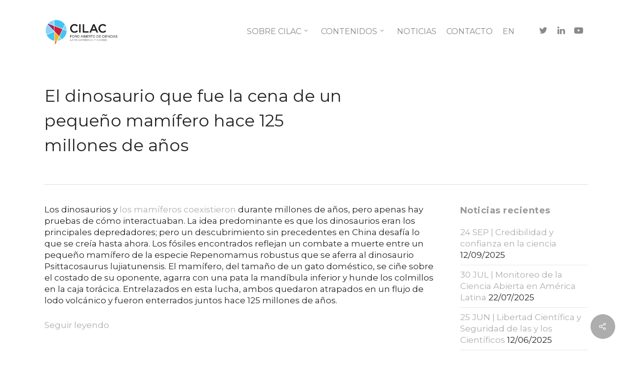

--- FILE ---
content_type: text/html; charset=UTF-8
request_url: http://forocilac.org/el-dinosaurio-que-fue-la-cena-de-un-pequeno-mamifero-hace-125-millones-de-anos/
body_size: 27695
content:
<!DOCTYPE html>

<html dir="ltr" lang="es-ES" prefix="og: https://ogp.me/ns#" class="no-js">
<head>
	
	<meta charset="UTF-8">
	
	<meta name="viewport" content="width=device-width, initial-scale=1, maximum-scale=1, user-scalable=0" /><link rel="shortcut icon" href="http://forocilac.org/wp-content/uploads/2019/10/faviconcilac.png" /><title>El dinosaurio que fue la cena de un pequeño mamífero hace 125 millones de años - CILAC</title>
	<style>img:is([sizes="auto" i], [sizes^="auto," i]) { contain-intrinsic-size: 3000px 1500px }</style>
	
		<!-- All in One SEO 4.8.1.1 - aioseo.com -->
	<meta name="description" content="Un fósil único muestra el combate a muerte entre un plantígrado y un dinosaurio tres veces más grande que él" />
	<meta name="robots" content="max-image-preview:large" />
	<meta name="author" content="forocilac"/>
	<link rel="canonical" href="http://forocilac.org/el-dinosaurio-que-fue-la-cena-de-un-pequeno-mamifero-hace-125-millones-de-anos/" />
	<meta name="generator" content="All in One SEO (AIOSEO) 4.8.1.1" />
		<meta property="og:locale" content="es_ES" />
		<meta property="og:site_name" content="CILAC - Foro Abierto de Ciencias Latinoamérica y Caribe" />
		<meta property="og:type" content="article" />
		<meta property="og:title" content="El dinosaurio que fue la cena de un pequeño mamífero hace 125 millones de años - CILAC" />
		<meta property="og:description" content="Un fósil único muestra el combate a muerte entre un plantígrado y un dinosaurio tres veces más grande que él" />
		<meta property="og:url" content="http://forocilac.org/el-dinosaurio-que-fue-la-cena-de-un-pequeno-mamifero-hace-125-millones-de-anos/" />
		<meta property="article:published_time" content="2023-07-18T15:00:43+00:00" />
		<meta property="article:modified_time" content="2023-07-18T15:00:43+00:00" />
		<meta name="twitter:card" content="summary_large_image" />
		<meta name="twitter:title" content="El dinosaurio que fue la cena de un pequeño mamífero hace 125 millones de años - CILAC" />
		<meta name="twitter:description" content="Un fósil único muestra el combate a muerte entre un plantígrado y un dinosaurio tres veces más grande que él" />
		<script type="application/ld+json" class="aioseo-schema">
			{"@context":"https:\/\/schema.org","@graph":[{"@type":"BlogPosting","@id":"http:\/\/forocilac.org\/el-dinosaurio-que-fue-la-cena-de-un-pequeno-mamifero-hace-125-millones-de-anos\/#blogposting","name":"El dinosaurio que fue la cena de un peque\u00f1o mam\u00edfero hace 125 millones de a\u00f1os - CILAC","headline":"El dinosaurio que fue la cena de un peque\u00f1o mam\u00edfero hace 125 millones de a\u00f1os","author":{"@id":"http:\/\/forocilac.org\/author\/forocilac\/#author"},"publisher":{"@id":"http:\/\/forocilac.org\/#organization"},"datePublished":"2023-07-18T15:00:43+00:00","dateModified":"2023-07-18T15:00:43+00:00","inLanguage":"es-ES","mainEntityOfPage":{"@id":"http:\/\/forocilac.org\/el-dinosaurio-que-fue-la-cena-de-un-pequeno-mamifero-hace-125-millones-de-anos\/#webpage"},"isPartOf":{"@id":"http:\/\/forocilac.org\/el-dinosaurio-que-fue-la-cena-de-un-pequeno-mamifero-hace-125-millones-de-anos\/#webpage"},"articleSection":"Portal"},{"@type":"BreadcrumbList","@id":"http:\/\/forocilac.org\/el-dinosaurio-que-fue-la-cena-de-un-pequeno-mamifero-hace-125-millones-de-anos\/#breadcrumblist","itemListElement":[{"@type":"ListItem","@id":"http:\/\/forocilac.org\/#listItem","position":1,"name":"Hogar","item":"http:\/\/forocilac.org\/","nextItem":{"@type":"ListItem","@id":"http:\/\/forocilac.org\/el-dinosaurio-que-fue-la-cena-de-un-pequeno-mamifero-hace-125-millones-de-anos\/#listItem","name":"El dinosaurio que fue la cena de un peque\u00f1o mam\u00edfero hace 125 millones de a\u00f1os"}},{"@type":"ListItem","@id":"http:\/\/forocilac.org\/el-dinosaurio-que-fue-la-cena-de-un-pequeno-mamifero-hace-125-millones-de-anos\/#listItem","position":2,"name":"El dinosaurio que fue la cena de un peque\u00f1o mam\u00edfero hace 125 millones de a\u00f1os","previousItem":{"@type":"ListItem","@id":"http:\/\/forocilac.org\/#listItem","name":"Hogar"}}]},{"@type":"Organization","@id":"http:\/\/forocilac.org\/#organization","name":"CILAC","description":"Foro Abierto de Ciencias Latinoam\u00e9rica y Caribe","url":"http:\/\/forocilac.org\/"},{"@type":"Person","@id":"http:\/\/forocilac.org\/author\/forocilac\/#author","url":"http:\/\/forocilac.org\/author\/forocilac\/","name":"forocilac"},{"@type":"WebPage","@id":"http:\/\/forocilac.org\/el-dinosaurio-que-fue-la-cena-de-un-pequeno-mamifero-hace-125-millones-de-anos\/#webpage","url":"http:\/\/forocilac.org\/el-dinosaurio-que-fue-la-cena-de-un-pequeno-mamifero-hace-125-millones-de-anos\/","name":"El dinosaurio que fue la cena de un peque\u00f1o mam\u00edfero hace 125 millones de a\u00f1os - CILAC","description":"Un f\u00f3sil \u00fanico muestra el combate a muerte entre un plant\u00edgrado y un dinosaurio tres veces m\u00e1s grande que \u00e9l","inLanguage":"es-ES","isPartOf":{"@id":"http:\/\/forocilac.org\/#website"},"breadcrumb":{"@id":"http:\/\/forocilac.org\/el-dinosaurio-que-fue-la-cena-de-un-pequeno-mamifero-hace-125-millones-de-anos\/#breadcrumblist"},"author":{"@id":"http:\/\/forocilac.org\/author\/forocilac\/#author"},"creator":{"@id":"http:\/\/forocilac.org\/author\/forocilac\/#author"},"datePublished":"2023-07-18T15:00:43+00:00","dateModified":"2023-07-18T15:00:43+00:00"},{"@type":"WebSite","@id":"http:\/\/forocilac.org\/#website","url":"http:\/\/forocilac.org\/","name":"CILAC","description":"Foro Abierto de Ciencias Latinoam\u00e9rica y Caribe","inLanguage":"es-ES","publisher":{"@id":"http:\/\/forocilac.org\/#organization"}}]}
		</script>
		<!-- All in One SEO -->

<link rel='dns-prefetch' href='//fonts.googleapis.com' />
<link rel='dns-prefetch' href='//www.googletagmanager.com' />
<link rel="alternate" type="application/rss+xml" title="CILAC &raquo; Feed" href="http://forocilac.org/feed/" />
<link rel="alternate" type="application/rss+xml" title="CILAC &raquo; Feed de los comentarios" href="http://forocilac.org/comments/feed/" />
<script type="text/javascript">
/* <![CDATA[ */
window._wpemojiSettings = {"baseUrl":"https:\/\/s.w.org\/images\/core\/emoji\/16.0.1\/72x72\/","ext":".png","svgUrl":"https:\/\/s.w.org\/images\/core\/emoji\/16.0.1\/svg\/","svgExt":".svg","source":{"wpemoji":"http:\/\/forocilac.org\/wp-includes\/js\/wp-emoji.js?ver=6.8.3","twemoji":"http:\/\/forocilac.org\/wp-includes\/js\/twemoji.js?ver=6.8.3"}};
/**
 * @output wp-includes/js/wp-emoji-loader.js
 */

/**
 * Emoji Settings as exported in PHP via _print_emoji_detection_script().
 * @typedef WPEmojiSettings
 * @type {object}
 * @property {?object} source
 * @property {?string} source.concatemoji
 * @property {?string} source.twemoji
 * @property {?string} source.wpemoji
 * @property {?boolean} DOMReady
 * @property {?Function} readyCallback
 */

/**
 * Support tests.
 * @typedef SupportTests
 * @type {object}
 * @property {?boolean} flag
 * @property {?boolean} emoji
 */

/**
 * IIFE to detect emoji support and load Twemoji if needed.
 *
 * @param {Window} window
 * @param {Document} document
 * @param {WPEmojiSettings} settings
 */
( function wpEmojiLoader( window, document, settings ) {
	if ( typeof Promise === 'undefined' ) {
		return;
	}

	var sessionStorageKey = 'wpEmojiSettingsSupports';
	var tests = [ 'flag', 'emoji' ];

	/**
	 * Checks whether the browser supports offloading to a Worker.
	 *
	 * @since 6.3.0
	 *
	 * @private
	 *
	 * @returns {boolean}
	 */
	function supportsWorkerOffloading() {
		return (
			typeof Worker !== 'undefined' &&
			typeof OffscreenCanvas !== 'undefined' &&
			typeof URL !== 'undefined' &&
			URL.createObjectURL &&
			typeof Blob !== 'undefined'
		);
	}

	/**
	 * @typedef SessionSupportTests
	 * @type {object}
	 * @property {number} timestamp
	 * @property {SupportTests} supportTests
	 */

	/**
	 * Get support tests from session.
	 *
	 * @since 6.3.0
	 *
	 * @private
	 *
	 * @returns {?SupportTests} Support tests, or null if not set or older than 1 week.
	 */
	function getSessionSupportTests() {
		try {
			/** @type {SessionSupportTests} */
			var item = JSON.parse(
				sessionStorage.getItem( sessionStorageKey )
			);
			if (
				typeof item === 'object' &&
				typeof item.timestamp === 'number' &&
				new Date().valueOf() < item.timestamp + 604800 && // Note: Number is a week in seconds.
				typeof item.supportTests === 'object'
			) {
				return item.supportTests;
			}
		} catch ( e ) {}
		return null;
	}

	/**
	 * Persist the supports in session storage.
	 *
	 * @since 6.3.0
	 *
	 * @private
	 *
	 * @param {SupportTests} supportTests Support tests.
	 */
	function setSessionSupportTests( supportTests ) {
		try {
			/** @type {SessionSupportTests} */
			var item = {
				supportTests: supportTests,
				timestamp: new Date().valueOf()
			};

			sessionStorage.setItem(
				sessionStorageKey,
				JSON.stringify( item )
			);
		} catch ( e ) {}
	}

	/**
	 * Checks if two sets of Emoji characters render the same visually.
	 *
	 * This is used to determine if the browser is rendering an emoji with multiple data points
	 * correctly. set1 is the emoji in the correct form, using a zero-width joiner. set2 is the emoji
	 * in the incorrect form, using a zero-width space. If the two sets render the same, then the browser
	 * does not support the emoji correctly.
	 *
	 * This function may be serialized to run in a Worker. Therefore, it cannot refer to variables from the containing
	 * scope. Everything must be passed by parameters.
	 *
	 * @since 4.9.0
	 *
	 * @private
	 *
	 * @param {CanvasRenderingContext2D} context 2D Context.
	 * @param {string} set1 Set of Emoji to test.
	 * @param {string} set2 Set of Emoji to test.
	 *
	 * @return {boolean} True if the two sets render the same.
	 */
	function emojiSetsRenderIdentically( context, set1, set2 ) {
		// Cleanup from previous test.
		context.clearRect( 0, 0, context.canvas.width, context.canvas.height );
		context.fillText( set1, 0, 0 );
		var rendered1 = new Uint32Array(
			context.getImageData(
				0,
				0,
				context.canvas.width,
				context.canvas.height
			).data
		);

		// Cleanup from previous test.
		context.clearRect( 0, 0, context.canvas.width, context.canvas.height );
		context.fillText( set2, 0, 0 );
		var rendered2 = new Uint32Array(
			context.getImageData(
				0,
				0,
				context.canvas.width,
				context.canvas.height
			).data
		);

		return rendered1.every( function ( rendered2Data, index ) {
			return rendered2Data === rendered2[ index ];
		} );
	}

	/**
	 * Checks if the center point of a single emoji is empty.
	 *
	 * This is used to determine if the browser is rendering an emoji with a single data point
	 * correctly. The center point of an incorrectly rendered emoji will be empty. A correctly
	 * rendered emoji will have a non-zero value at the center point.
	 *
	 * This function may be serialized to run in a Worker. Therefore, it cannot refer to variables from the containing
	 * scope. Everything must be passed by parameters.
	 *
	 * @since 6.8.2
	 *
	 * @private
	 *
	 * @param {CanvasRenderingContext2D} context 2D Context.
	 * @param {string} emoji Emoji to test.
	 *
	 * @return {boolean} True if the center point is empty.
	 */
	function emojiRendersEmptyCenterPoint( context, emoji ) {
		// Cleanup from previous test.
		context.clearRect( 0, 0, context.canvas.width, context.canvas.height );
		context.fillText( emoji, 0, 0 );

		// Test if the center point (16, 16) is empty (0,0,0,0).
		var centerPoint = context.getImageData(16, 16, 1, 1);
		for ( var i = 0; i < centerPoint.data.length; i++ ) {
			if ( centerPoint.data[ i ] !== 0 ) {
				// Stop checking the moment it's known not to be empty.
				return false;
			}
		}

		return true;
	}

	/**
	 * Determines if the browser properly renders Emoji that Twemoji can supplement.
	 *
	 * This function may be serialized to run in a Worker. Therefore, it cannot refer to variables from the containing
	 * scope. Everything must be passed by parameters.
	 *
	 * @since 4.2.0
	 *
	 * @private
	 *
	 * @param {CanvasRenderingContext2D} context 2D Context.
	 * @param {string} type Whether to test for support of "flag" or "emoji".
	 * @param {Function} emojiSetsRenderIdentically Reference to emojiSetsRenderIdentically function, needed due to minification.
	 * @param {Function} emojiRendersEmptyCenterPoint Reference to emojiRendersEmptyCenterPoint function, needed due to minification.
	 *
	 * @return {boolean} True if the browser can render emoji, false if it cannot.
	 */
	function browserSupportsEmoji( context, type, emojiSetsRenderIdentically, emojiRendersEmptyCenterPoint ) {
		var isIdentical;

		switch ( type ) {
			case 'flag':
				/*
				 * Test for Transgender flag compatibility. Added in Unicode 13.
				 *
				 * To test for support, we try to render it, and compare the rendering to how it would look if
				 * the browser doesn't render it correctly (white flag emoji + transgender symbol).
				 */
				isIdentical = emojiSetsRenderIdentically(
					context,
					'\uD83C\uDFF3\uFE0F\u200D\u26A7\uFE0F', // as a zero-width joiner sequence
					'\uD83C\uDFF3\uFE0F\u200B\u26A7\uFE0F' // separated by a zero-width space
				);

				if ( isIdentical ) {
					return false;
				}

				/*
				 * Test for Sark flag compatibility. This is the least supported of the letter locale flags,
				 * so gives us an easy test for full support.
				 *
				 * To test for support, we try to render it, and compare the rendering to how it would look if
				 * the browser doesn't render it correctly ([C] + [Q]).
				 */
				isIdentical = emojiSetsRenderIdentically(
					context,
					'\uD83C\uDDE8\uD83C\uDDF6', // as the sequence of two code points
					'\uD83C\uDDE8\u200B\uD83C\uDDF6' // as the two code points separated by a zero-width space
				);

				if ( isIdentical ) {
					return false;
				}

				/*
				 * Test for English flag compatibility. England is a country in the United Kingdom, it
				 * does not have a two letter locale code but rather a five letter sub-division code.
				 *
				 * To test for support, we try to render it, and compare the rendering to how it would look if
				 * the browser doesn't render it correctly (black flag emoji + [G] + [B] + [E] + [N] + [G]).
				 */
				isIdentical = emojiSetsRenderIdentically(
					context,
					// as the flag sequence
					'\uD83C\uDFF4\uDB40\uDC67\uDB40\uDC62\uDB40\uDC65\uDB40\uDC6E\uDB40\uDC67\uDB40\uDC7F',
					// with each code point separated by a zero-width space
					'\uD83C\uDFF4\u200B\uDB40\uDC67\u200B\uDB40\uDC62\u200B\uDB40\uDC65\u200B\uDB40\uDC6E\u200B\uDB40\uDC67\u200B\uDB40\uDC7F'
				);

				return ! isIdentical;
			case 'emoji':
				/*
				 * Does Emoji 16.0 cause the browser to go splat?
				 *
				 * To test for Emoji 16.0 support, try to render a new emoji: Splatter.
				 *
				 * The splatter emoji is a single code point emoji. Testing for browser support
				 * required testing the center point of the emoji to see if it is empty.
				 *
				 * 0xD83E 0xDEDF (\uD83E\uDEDF) == 🫟 Splatter.
				 *
				 * When updating this test, please ensure that the emoji is either a single code point
				 * or switch to using the emojiSetsRenderIdentically function and testing with a zero-width
				 * joiner vs a zero-width space.
				 */
				var notSupported = emojiRendersEmptyCenterPoint( context, '\uD83E\uDEDF' );
				return ! notSupported;
		}

		return false;
	}

	/**
	 * Checks emoji support tests.
	 *
	 * This function may be serialized to run in a Worker. Therefore, it cannot refer to variables from the containing
	 * scope. Everything must be passed by parameters.
	 *
	 * @since 6.3.0
	 *
	 * @private
	 *
	 * @param {string[]} tests Tests.
	 * @param {Function} browserSupportsEmoji Reference to browserSupportsEmoji function, needed due to minification.
	 * @param {Function} emojiSetsRenderIdentically Reference to emojiSetsRenderIdentically function, needed due to minification.
	 * @param {Function} emojiRendersEmptyCenterPoint Reference to emojiRendersEmptyCenterPoint function, needed due to minification.
	 *
	 * @return {SupportTests} Support tests.
	 */
	function testEmojiSupports( tests, browserSupportsEmoji, emojiSetsRenderIdentically, emojiRendersEmptyCenterPoint ) {
		var canvas;
		if (
			typeof WorkerGlobalScope !== 'undefined' &&
			self instanceof WorkerGlobalScope
		) {
			canvas = new OffscreenCanvas( 300, 150 ); // Dimensions are default for HTMLCanvasElement.
		} else {
			canvas = document.createElement( 'canvas' );
		}

		var context = canvas.getContext( '2d', { willReadFrequently: true } );

		/*
		 * Chrome on OS X added native emoji rendering in M41. Unfortunately,
		 * it doesn't work when the font is bolder than 500 weight. So, we
		 * check for bold rendering support to avoid invisible emoji in Chrome.
		 */
		context.textBaseline = 'top';
		context.font = '600 32px Arial';

		var supports = {};
		tests.forEach( function ( test ) {
			supports[ test ] = browserSupportsEmoji( context, test, emojiSetsRenderIdentically, emojiRendersEmptyCenterPoint );
		} );
		return supports;
	}

	/**
	 * Adds a script to the head of the document.
	 *
	 * @ignore
	 *
	 * @since 4.2.0
	 *
	 * @param {string} src The url where the script is located.
	 *
	 * @return {void}
	 */
	function addScript( src ) {
		var script = document.createElement( 'script' );
		script.src = src;
		script.defer = true;
		document.head.appendChild( script );
	}

	settings.supports = {
		everything: true,
		everythingExceptFlag: true
	};

	// Create a promise for DOMContentLoaded since the worker logic may finish after the event has fired.
	var domReadyPromise = new Promise( function ( resolve ) {
		document.addEventListener( 'DOMContentLoaded', resolve, {
			once: true
		} );
	} );

	// Obtain the emoji support from the browser, asynchronously when possible.
	new Promise( function ( resolve ) {
		var supportTests = getSessionSupportTests();
		if ( supportTests ) {
			resolve( supportTests );
			return;
		}

		if ( supportsWorkerOffloading() ) {
			try {
				// Note that the functions are being passed as arguments due to minification.
				var workerScript =
					'postMessage(' +
					testEmojiSupports.toString() +
					'(' +
					[
						JSON.stringify( tests ),
						browserSupportsEmoji.toString(),
						emojiSetsRenderIdentically.toString(),
						emojiRendersEmptyCenterPoint.toString()
					].join( ',' ) +
					'));';
				var blob = new Blob( [ workerScript ], {
					type: 'text/javascript'
				} );
				var worker = new Worker( URL.createObjectURL( blob ), { name: 'wpTestEmojiSupports' } );
				worker.onmessage = function ( event ) {
					supportTests = event.data;
					setSessionSupportTests( supportTests );
					worker.terminate();
					resolve( supportTests );
				};
				return;
			} catch ( e ) {}
		}

		supportTests = testEmojiSupports( tests, browserSupportsEmoji, emojiSetsRenderIdentically, emojiRendersEmptyCenterPoint );
		setSessionSupportTests( supportTests );
		resolve( supportTests );
	} )
		// Once the browser emoji support has been obtained from the session, finalize the settings.
		.then( function ( supportTests ) {
			/*
			 * Tests the browser support for flag emojis and other emojis, and adjusts the
			 * support settings accordingly.
			 */
			for ( var test in supportTests ) {
				settings.supports[ test ] = supportTests[ test ];

				settings.supports.everything =
					settings.supports.everything && settings.supports[ test ];

				if ( 'flag' !== test ) {
					settings.supports.everythingExceptFlag =
						settings.supports.everythingExceptFlag &&
						settings.supports[ test ];
				}
			}

			settings.supports.everythingExceptFlag =
				settings.supports.everythingExceptFlag &&
				! settings.supports.flag;

			// Sets DOMReady to false and assigns a ready function to settings.
			settings.DOMReady = false;
			settings.readyCallback = function () {
				settings.DOMReady = true;
			};
		} )
		.then( function () {
			return domReadyPromise;
		} )
		.then( function () {
			// When the browser can not render everything we need to load a polyfill.
			if ( ! settings.supports.everything ) {
				settings.readyCallback();

				var src = settings.source || {};

				if ( src.concatemoji ) {
					addScript( src.concatemoji );
				} else if ( src.wpemoji && src.twemoji ) {
					addScript( src.twemoji );
					addScript( src.wpemoji );
				}
			}
		} );
} )( window, document, window._wpemojiSettings );

/* ]]> */
</script>
<style id='wp-emoji-styles-inline-css' type='text/css'>

	img.wp-smiley, img.emoji {
		display: inline !important;
		border: none !important;
		box-shadow: none !important;
		height: 1em !important;
		width: 1em !important;
		margin: 0 0.07em !important;
		vertical-align: -0.1em !important;
		background: none !important;
		padding: 0 !important;
	}
</style>
<link rel='stylesheet' id='wp-block-library-css' href='http://forocilac.org/wp-includes/css/dist/block-library/style.css?ver=6.8.3' type='text/css' media='all' />
<style id='classic-theme-styles-inline-css' type='text/css'>
/**
 * These rules are needed for backwards compatibility.
 * They should match the button element rules in the base theme.json file.
 */
.wp-block-button__link {
	color: #ffffff;
	background-color: #32373c;
	border-radius: 9999px; /* 100% causes an oval, but any explicit but really high value retains the pill shape. */

	/* This needs a low specificity so it won't override the rules from the button element if defined in theme.json. */
	box-shadow: none;
	text-decoration: none;

	/* The extra 2px are added to size solids the same as the outline versions.*/
	padding: calc(0.667em + 2px) calc(1.333em + 2px);

	font-size: 1.125em;
}

.wp-block-file__button {
	background: #32373c;
	color: #ffffff;
	text-decoration: none;
}

</style>
<link rel='stylesheet' id='awb-css' href='http://forocilac.org/wp-content/plugins/advanced-backgrounds/assets/awb/awb.min.css?ver=1.12.7' type='text/css' media='all' />
<style id='global-styles-inline-css' type='text/css'>
:root{--wp--preset--aspect-ratio--square: 1;--wp--preset--aspect-ratio--4-3: 4/3;--wp--preset--aspect-ratio--3-4: 3/4;--wp--preset--aspect-ratio--3-2: 3/2;--wp--preset--aspect-ratio--2-3: 2/3;--wp--preset--aspect-ratio--16-9: 16/9;--wp--preset--aspect-ratio--9-16: 9/16;--wp--preset--color--black: #000000;--wp--preset--color--cyan-bluish-gray: #abb8c3;--wp--preset--color--white: #ffffff;--wp--preset--color--pale-pink: #f78da7;--wp--preset--color--vivid-red: #cf2e2e;--wp--preset--color--luminous-vivid-orange: #ff6900;--wp--preset--color--luminous-vivid-amber: #fcb900;--wp--preset--color--light-green-cyan: #7bdcb5;--wp--preset--color--vivid-green-cyan: #00d084;--wp--preset--color--pale-cyan-blue: #8ed1fc;--wp--preset--color--vivid-cyan-blue: #0693e3;--wp--preset--color--vivid-purple: #9b51e0;--wp--preset--gradient--vivid-cyan-blue-to-vivid-purple: linear-gradient(135deg,rgba(6,147,227,1) 0%,rgb(155,81,224) 100%);--wp--preset--gradient--light-green-cyan-to-vivid-green-cyan: linear-gradient(135deg,rgb(122,220,180) 0%,rgb(0,208,130) 100%);--wp--preset--gradient--luminous-vivid-amber-to-luminous-vivid-orange: linear-gradient(135deg,rgba(252,185,0,1) 0%,rgba(255,105,0,1) 100%);--wp--preset--gradient--luminous-vivid-orange-to-vivid-red: linear-gradient(135deg,rgba(255,105,0,1) 0%,rgb(207,46,46) 100%);--wp--preset--gradient--very-light-gray-to-cyan-bluish-gray: linear-gradient(135deg,rgb(238,238,238) 0%,rgb(169,184,195) 100%);--wp--preset--gradient--cool-to-warm-spectrum: linear-gradient(135deg,rgb(74,234,220) 0%,rgb(151,120,209) 20%,rgb(207,42,186) 40%,rgb(238,44,130) 60%,rgb(251,105,98) 80%,rgb(254,248,76) 100%);--wp--preset--gradient--blush-light-purple: linear-gradient(135deg,rgb(255,206,236) 0%,rgb(152,150,240) 100%);--wp--preset--gradient--blush-bordeaux: linear-gradient(135deg,rgb(254,205,165) 0%,rgb(254,45,45) 50%,rgb(107,0,62) 100%);--wp--preset--gradient--luminous-dusk: linear-gradient(135deg,rgb(255,203,112) 0%,rgb(199,81,192) 50%,rgb(65,88,208) 100%);--wp--preset--gradient--pale-ocean: linear-gradient(135deg,rgb(255,245,203) 0%,rgb(182,227,212) 50%,rgb(51,167,181) 100%);--wp--preset--gradient--electric-grass: linear-gradient(135deg,rgb(202,248,128) 0%,rgb(113,206,126) 100%);--wp--preset--gradient--midnight: linear-gradient(135deg,rgb(2,3,129) 0%,rgb(40,116,252) 100%);--wp--preset--font-size--small: 13px;--wp--preset--font-size--medium: 20px;--wp--preset--font-size--large: 36px;--wp--preset--font-size--x-large: 42px;--wp--preset--spacing--20: 0.44rem;--wp--preset--spacing--30: 0.67rem;--wp--preset--spacing--40: 1rem;--wp--preset--spacing--50: 1.5rem;--wp--preset--spacing--60: 2.25rem;--wp--preset--spacing--70: 3.38rem;--wp--preset--spacing--80: 5.06rem;--wp--preset--shadow--natural: 6px 6px 9px rgba(0, 0, 0, 0.2);--wp--preset--shadow--deep: 12px 12px 50px rgba(0, 0, 0, 0.4);--wp--preset--shadow--sharp: 6px 6px 0px rgba(0, 0, 0, 0.2);--wp--preset--shadow--outlined: 6px 6px 0px -3px rgba(255, 255, 255, 1), 6px 6px rgba(0, 0, 0, 1);--wp--preset--shadow--crisp: 6px 6px 0px rgba(0, 0, 0, 1);}:where(.is-layout-flex){gap: 0.5em;}:where(.is-layout-grid){gap: 0.5em;}body .is-layout-flex{display: flex;}.is-layout-flex{flex-wrap: wrap;align-items: center;}.is-layout-flex > :is(*, div){margin: 0;}body .is-layout-grid{display: grid;}.is-layout-grid > :is(*, div){margin: 0;}:where(.wp-block-columns.is-layout-flex){gap: 2em;}:where(.wp-block-columns.is-layout-grid){gap: 2em;}:where(.wp-block-post-template.is-layout-flex){gap: 1.25em;}:where(.wp-block-post-template.is-layout-grid){gap: 1.25em;}.has-black-color{color: var(--wp--preset--color--black) !important;}.has-cyan-bluish-gray-color{color: var(--wp--preset--color--cyan-bluish-gray) !important;}.has-white-color{color: var(--wp--preset--color--white) !important;}.has-pale-pink-color{color: var(--wp--preset--color--pale-pink) !important;}.has-vivid-red-color{color: var(--wp--preset--color--vivid-red) !important;}.has-luminous-vivid-orange-color{color: var(--wp--preset--color--luminous-vivid-orange) !important;}.has-luminous-vivid-amber-color{color: var(--wp--preset--color--luminous-vivid-amber) !important;}.has-light-green-cyan-color{color: var(--wp--preset--color--light-green-cyan) !important;}.has-vivid-green-cyan-color{color: var(--wp--preset--color--vivid-green-cyan) !important;}.has-pale-cyan-blue-color{color: var(--wp--preset--color--pale-cyan-blue) !important;}.has-vivid-cyan-blue-color{color: var(--wp--preset--color--vivid-cyan-blue) !important;}.has-vivid-purple-color{color: var(--wp--preset--color--vivid-purple) !important;}.has-black-background-color{background-color: var(--wp--preset--color--black) !important;}.has-cyan-bluish-gray-background-color{background-color: var(--wp--preset--color--cyan-bluish-gray) !important;}.has-white-background-color{background-color: var(--wp--preset--color--white) !important;}.has-pale-pink-background-color{background-color: var(--wp--preset--color--pale-pink) !important;}.has-vivid-red-background-color{background-color: var(--wp--preset--color--vivid-red) !important;}.has-luminous-vivid-orange-background-color{background-color: var(--wp--preset--color--luminous-vivid-orange) !important;}.has-luminous-vivid-amber-background-color{background-color: var(--wp--preset--color--luminous-vivid-amber) !important;}.has-light-green-cyan-background-color{background-color: var(--wp--preset--color--light-green-cyan) !important;}.has-vivid-green-cyan-background-color{background-color: var(--wp--preset--color--vivid-green-cyan) !important;}.has-pale-cyan-blue-background-color{background-color: var(--wp--preset--color--pale-cyan-blue) !important;}.has-vivid-cyan-blue-background-color{background-color: var(--wp--preset--color--vivid-cyan-blue) !important;}.has-vivid-purple-background-color{background-color: var(--wp--preset--color--vivid-purple) !important;}.has-black-border-color{border-color: var(--wp--preset--color--black) !important;}.has-cyan-bluish-gray-border-color{border-color: var(--wp--preset--color--cyan-bluish-gray) !important;}.has-white-border-color{border-color: var(--wp--preset--color--white) !important;}.has-pale-pink-border-color{border-color: var(--wp--preset--color--pale-pink) !important;}.has-vivid-red-border-color{border-color: var(--wp--preset--color--vivid-red) !important;}.has-luminous-vivid-orange-border-color{border-color: var(--wp--preset--color--luminous-vivid-orange) !important;}.has-luminous-vivid-amber-border-color{border-color: var(--wp--preset--color--luminous-vivid-amber) !important;}.has-light-green-cyan-border-color{border-color: var(--wp--preset--color--light-green-cyan) !important;}.has-vivid-green-cyan-border-color{border-color: var(--wp--preset--color--vivid-green-cyan) !important;}.has-pale-cyan-blue-border-color{border-color: var(--wp--preset--color--pale-cyan-blue) !important;}.has-vivid-cyan-blue-border-color{border-color: var(--wp--preset--color--vivid-cyan-blue) !important;}.has-vivid-purple-border-color{border-color: var(--wp--preset--color--vivid-purple) !important;}.has-vivid-cyan-blue-to-vivid-purple-gradient-background{background: var(--wp--preset--gradient--vivid-cyan-blue-to-vivid-purple) !important;}.has-light-green-cyan-to-vivid-green-cyan-gradient-background{background: var(--wp--preset--gradient--light-green-cyan-to-vivid-green-cyan) !important;}.has-luminous-vivid-amber-to-luminous-vivid-orange-gradient-background{background: var(--wp--preset--gradient--luminous-vivid-amber-to-luminous-vivid-orange) !important;}.has-luminous-vivid-orange-to-vivid-red-gradient-background{background: var(--wp--preset--gradient--luminous-vivid-orange-to-vivid-red) !important;}.has-very-light-gray-to-cyan-bluish-gray-gradient-background{background: var(--wp--preset--gradient--very-light-gray-to-cyan-bluish-gray) !important;}.has-cool-to-warm-spectrum-gradient-background{background: var(--wp--preset--gradient--cool-to-warm-spectrum) !important;}.has-blush-light-purple-gradient-background{background: var(--wp--preset--gradient--blush-light-purple) !important;}.has-blush-bordeaux-gradient-background{background: var(--wp--preset--gradient--blush-bordeaux) !important;}.has-luminous-dusk-gradient-background{background: var(--wp--preset--gradient--luminous-dusk) !important;}.has-pale-ocean-gradient-background{background: var(--wp--preset--gradient--pale-ocean) !important;}.has-electric-grass-gradient-background{background: var(--wp--preset--gradient--electric-grass) !important;}.has-midnight-gradient-background{background: var(--wp--preset--gradient--midnight) !important;}.has-small-font-size{font-size: var(--wp--preset--font-size--small) !important;}.has-medium-font-size{font-size: var(--wp--preset--font-size--medium) !important;}.has-large-font-size{font-size: var(--wp--preset--font-size--large) !important;}.has-x-large-font-size{font-size: var(--wp--preset--font-size--x-large) !important;}
:where(.wp-block-post-template.is-layout-flex){gap: 1.25em;}:where(.wp-block-post-template.is-layout-grid){gap: 1.25em;}
:where(.wp-block-columns.is-layout-flex){gap: 2em;}:where(.wp-block-columns.is-layout-grid){gap: 2em;}
:root :where(.wp-block-pullquote){font-size: 1.5em;line-height: 1.6;}
</style>
<link rel='stylesheet' id='salient-social-css' href='http://forocilac.org/wp-content/plugins/salient-social/css/style.css?ver=1.1' type='text/css' media='all' />
<style id='salient-social-inline-css' type='text/css'>

  .sharing-default-minimal .nectar-love.loved,
  body .nectar-social[data-color-override="override"].fixed > a:before, 
  body .nectar-social[data-color-override="override"].fixed .nectar-social-inner a,
  .sharing-default-minimal .nectar-social[data-color-override="override"] .nectar-social-inner a:hover {
    background-color: #adadad;
  }
  .nectar-social.hover .nectar-love.loved,
  .nectar-social.hover > .nectar-love-button a:hover,
  .nectar-social[data-color-override="override"].hover > div a:hover,
  #single-below-header .nectar-social[data-color-override="override"].hover > div a:hover,
  .nectar-social[data-color-override="override"].hover .share-btn:hover,
  .sharing-default-minimal .nectar-social[data-color-override="override"] .nectar-social-inner a {
    border-color: #adadad;
  }
  #single-below-header .nectar-social.hover .nectar-love.loved i,
  #single-below-header .nectar-social.hover[data-color-override="override"] a:hover,
  #single-below-header .nectar-social.hover[data-color-override="override"] a:hover i,
  #single-below-header .nectar-social.hover .nectar-love-button a:hover i,
  .nectar-love:hover i,
  .hover .nectar-love:hover .total_loves,
  .nectar-love.loved i,
  .nectar-social.hover .nectar-love.loved .total_loves,
  .nectar-social.hover .share-btn:hover, 
  .nectar-social[data-color-override="override"].hover .nectar-social-inner a:hover,
  .nectar-social[data-color-override="override"].hover > div:hover span,
  .sharing-default-minimal .nectar-social[data-color-override="override"] .nectar-social-inner a:not(:hover) i,
  .sharing-default-minimal .nectar-social[data-color-override="override"] .nectar-social-inner a:not(:hover) {
    color: #adadad;
  }
</style>
<link rel='stylesheet' id='trp-language-switcher-style-css' href='http://forocilac.org/wp-content/plugins/translatepress-multilingual/assets/css/trp-language-switcher.css?ver=2.10.6' type='text/css' media='all' />
<link rel='stylesheet' id='better-messages-css' href='http://forocilac.org/wp-content/plugins/bp-better-messages/assets/css/bp-messages.css?ver=2.8.01745395689' type='text/css' media='all' />
<style id='better-messages-inline-css' type='text/css'>
:root{--main-bm-color:33,117,155;--bm-border-radius:3px;--bm-mini-chats-border-radius:0px 0px 0 0;--bm-widgets-button-radius:5px;--bm-mini-chats-width:300px;--bm-mini-chats-height:450px;--bm-mini-widgets-width:320px;--bm-mini-widgets-height:450px;--bm-mini-widgets-offset:20px;--bm-message-border-radius:2px;--bm-avatar-radius:2px;--bm-date-radius:3px;--bm-bg-color:255,255,255;--bm-bg-secondary:250,251,252;--bm-hover-bg:250,251,252;--bm-border-color:215,216,219;--bm-border-secondary-color:235,235,235;--bm-text-color:0,0,0;--left-message-nickname-color:0,0,0;--left-message-bg-color:232,232,232;--left-message-text-color:0,0,0;--right-message-nickname-color:33,117,155;--right-message-bg-color:33,117,155;--right-message-text-color:255,255,255;--bm-sticky-date-bg:#000;--bm-sticky-date-color:#fff;--bm-tooltip-bg:0,0,0;--bm-tooltip-color:255,255,255;}body.bm-messages-dark{--bm-bg-color-dark:24,29,44;--bm-bg-secondary-dark:29,35,51;--main-bm-color-dark:255,255,255;--left-message-nickname-color-dark:255,255,255;--left-message-bg-color-dark:232,232,232;--left-message-text-color-dark:0,0,0;--right-message-nickname-color-dark:255,255,255;--bm-hover-bg-dark:28,35,56;--right-message-bg-color-dark:64,78,114;--right-message-text-color-dark:255,255,255;--bm-sticky-date-bg-dark:#1d2333;--bm-sticky-date-color-dark:#fff;--bm-tooltip-bg-dark:0,0,0;--bm-tooltip-color-dark:255,255,255;--bm-border-color-dark:63,72,95;--bm-border-secondary-color-dark:63,72,95;
</style>
<link rel='stylesheet' id='font-awesome-css' href='http://forocilac.org/wp-content/plugins/elementor/assets/lib/font-awesome/css/font-awesome.css?ver=4.7.0' type='text/css' media='all' />
<link rel='stylesheet' id='salient-grid-system-css' href='http://forocilac.org/wp-content/themes/salient/css/grid-system.css?ver=11.0.4' type='text/css' media='all' />
<link rel='stylesheet' id='main-styles-css' href='http://forocilac.org/wp-content/themes/salient/css/style.css?ver=11.0.4' type='text/css' media='all' />
<link rel='stylesheet' id='nectar-ocm-slide-out-right-hover-css' href='http://forocilac.org/wp-content/themes/salient/css/off-canvas/slide-out-right-hover.css?ver=11.0.4' type='text/css' media='all' />
<link rel='stylesheet' id='nectar-single-styles-css' href='http://forocilac.org/wp-content/themes/salient/css/single.css?ver=11.0.4' type='text/css' media='all' />
<link rel='stylesheet' id='magnific-css' href='http://forocilac.org/wp-content/themes/salient/css/plugins/magnific.css?ver=8.6.0' type='text/css' media='all' />
<link rel='stylesheet' id='nectar_default_font_open_sans-css' href='https://fonts.googleapis.com/css?family=Open+Sans%3A300%2C400%2C600%2C700&#038;subset=latin%2Clatin-ext' type='text/css' media='all' />
<link rel='stylesheet' id='responsive-css' href='http://forocilac.org/wp-content/themes/salient/css/responsive.css?ver=11.0.4' type='text/css' media='all' />
<link rel='stylesheet' id='select2-css' href='http://forocilac.org/wp-content/themes/salient/css/plugins/select2.css?ver=6.2' type='text/css' media='all' />
<link rel='stylesheet' id='skin-original-css' href='http://forocilac.org/wp-content/themes/salient/css/skin-original.css?ver=11.0.4' type='text/css' media='all' />
<link rel='stylesheet' id='dynamic-css-css' href='http://forocilac.org/wp-content/themes/salient/css/salient-dynamic-styles.css?ver=39867' type='text/css' media='all' />
<style id='dynamic-css-inline-css' type='text/css'>
@media only screen and (min-width:1000px){body #ajax-content-wrap.no-scroll{min-height:calc(100vh - 126px);height:calc(100vh - 126px)!important;}}@media only screen and (min-width:1000px){#page-header-wrap.fullscreen-header,#page-header-wrap.fullscreen-header #page-header-bg,html:not(.nectar-box-roll-loaded) .nectar-box-roll > #page-header-bg.fullscreen-header,.nectar_fullscreen_zoom_recent_projects,#nectar_fullscreen_rows:not(.afterLoaded) > div{height:calc(100vh - 125px);}.wpb_row.vc_row-o-full-height.top-level,.wpb_row.vc_row-o-full-height.top-level > .col.span_12{min-height:calc(100vh - 125px);}html:not(.nectar-box-roll-loaded) .nectar-box-roll > #page-header-bg.fullscreen-header{top:126px;}.nectar-slider-wrap[data-fullscreen="true"]:not(.loaded),.nectar-slider-wrap[data-fullscreen="true"]:not(.loaded) .swiper-container{height:calc(100vh - 124px)!important;}.admin-bar .nectar-slider-wrap[data-fullscreen="true"]:not(.loaded),.admin-bar .nectar-slider-wrap[data-fullscreen="true"]:not(.loaded) .swiper-container{height:calc(100vh - 124px - 32px)!important;}}
.meta-author{
    display: none;
}

.meta-category{
    display: none;
}

.meta-comment-count{
    display: none;
}

.meta-author vcard author{
    display: none;
}

#single-below-header {
    display: none;
}

#respond.comment-respond {
    display: none;
}



.meta-comment-count{
    display: none !important;
}



.parrafo-destacado{
    font-size: 25px;
}

.bandera-idioma{
    background: url("http://forocilac.org/wp-content/uploads/2016/04/english.jpg") left no-repeat;
    float: left;
    height: 13px;
    min-width: 22px;
    width: auto;
    padding-left: 30px;
    margin-top: 10px;
}

.bandera-idioma > a{
    margin-top: -10px;
}

.naranja-swiper-slide .content h2 {
color: #FF7800;
}
@media screen and (min-width: 600px) {.slide-out-from-right{display:none;}}
</style>
<link rel='stylesheet' id='ekit-widget-styles-css' href='http://forocilac.org/wp-content/plugins/elementskit-lite/widgets/init/assets/css/widget-styles.css?ver=3.4.9' type='text/css' media='all' />
<link rel='stylesheet' id='ekit-responsive-css' href='http://forocilac.org/wp-content/plugins/elementskit-lite/widgets/init/assets/css/responsive.css?ver=3.4.9' type='text/css' media='all' />
<link rel='stylesheet' id='redux-google-fonts-salient_redux-css' href='http://fonts.googleapis.com/css?family=Montserrat%3A400%2C700&#038;subset=latin&#038;ver=1747680504' type='text/css' media='all' />
<script type="text/javascript" src="http://forocilac.org/wp-includes/js/dist/hooks.js?ver=be67dc331e61e06d52fa" id="wp-hooks-js"></script>
<script type="text/javascript" src="http://forocilac.org/wp-includes/js/dist/i18n.js?ver=5edc734adb78e0d7d00e" id="wp-i18n-js"></script>
<script type="text/javascript" id="wp-i18n-js-after">
/* <![CDATA[ */
wp.i18n.setLocaleData( { 'text direction\u0004ltr': [ 'ltr' ] } );
/* ]]> */
</script>
<script type="text/javascript" id="better-messages-js-extra">
/* <![CDATA[ */
var Better_Messages = {"hash":"0c0b6e8ae8b75e2c109e2d29982baaaf","user_id":"0","version":"2.8.0","ajaxUrl":"http:\/\/forocilac.org\/wp-admin\/admin-ajax.php","restUrl":"http:\/\/forocilac.org\/wp-json\/better-messages\/v1\/","nonce":"56d3527842","siteRefresh":"10000","threadRefresh":"3000","url":"http:\/\/forocilac.org\/open-city\/","threadUrl":"http:\/\/forocilac.org\/open-city\/#\/conversation\/","baseUrl":"http:\/\/forocilac.org\/open-city\/","assets":"http:\/\/forocilac.org\/wp-content\/plugins\/bp-better-messages\/assets\/","sounds":"http:\/\/forocilac.org\/wp-content\/plugins\/bp-better-messages\/assets\/sounds\/","soundLevels":{"notification":1,"sent":0.5,"calling":1,"dialing":0.5},"color":"#21759b","darkColor":"#fff","locale":"es-es","stickers":"0","gifs":"0","realtime":"0","minHeight":"450","maxHeight":"650","headerHeight":"0","sideWidth":"320","favorite":"1","fullScreen":"1","myProfile":"1","replies":"1","template":"modern","layout":"left","singleThread":"0","forceThread":"0","groupThreads":"1","subjects":"1","suggestions":"0","friends":"0","groups":"0","newThread":"1","mobileFullScreen":"1","mobileSwipeBack":"1","autoFullScreen":"1","tapToOpen":"1","emojiHash":"","emojiSet":"apple","sprite":"https:\/\/cdn.jsdelivr.net\/npm\/emoji-datasource-apple@14.0.0\/img\/apple\/sheets-256\/64.png","search":"1","datePosition":"message","timeFormat":"24","avatars":"show","subName":"online","touchEnter":"0","loginUrl":"http:\/\/forocilac.org\/wp-login.php?redirect_to=%2Fel-dinosaurio-que-fue-la-cena-de-un-pequeno-mamifero-hace-125-millones-de-anos%2F","total_unread":"0","disableEnter":"0","miniClose":"0","miniChats":"0","miniMessages":"0","miniAudio":"0","miniVideo":"0","messagesStatus":"0","listStatus":"0","statusDetails":"0","combinedView":"1","onSiteNotification":"1","onsitePosition":"right","titleNotifications":"1","hPBE":"0","userSettings":"1","miniSync":"1","pinning":"1","mobileOnsite":"auto","enableSound":"1","guests":"1","reports":"0","reactions":{"1f914":"Thinking","2b50":"Star","1f632":"WOW","1f60d":"Love","1f44c":"Okay","1f44d":"Thumbs up"},"reactionsList":"1","ukey":"unencrypted"};
/* ]]> */
</script>
<script type="text/javascript" id="better-messages-js-translations">
/* <![CDATA[ */
( function( domain, translations ) {
	var localeData = translations.locale_data[ domain ] || translations.locale_data.messages;
	localeData[""].domain = domain;
	wp.i18n.setLocaleData( localeData, domain );
} )( "bp-better-messages", {"translation-revision-date":"2025-03-19 22:54:51+0000","generator":"GlotPress\/4.0.1","domain":"messages","locale_data":{"messages":{"":{"domain":"messages","plural-forms":"nplurals=2; plural=n != 1;","lang":"es"},"Media Inputs\u0004Screen":["Pantalla"],"\"Leave conversation\" Button\u0004Leave conversation":["Salir de conversaci\u00f3n"],"Conversation information":["Informaci\u00f3n de la conversaci\u00f3n"],"Conversation information\u0004Participants":["Participantes"],"Message is pinned":["El mensaje est\u00e1 fijado"],"Users List\u0004Private Message":["Mensaje privado"],"Mini Chat\u0004Open Full Screen":["Abrir pantalla completa"],"Messages pinning\u0004Message unpinned":["Mensaje desanclado"],"Messages pinning\u0004Unpinning message":["Mensaje para desanclar"],"Messages pinning\u0004Error while unpinning message":["Error al desanclar el mensaje"],"Messages pinning\u0004Are you sure you want to unpin this message?":["\u00bfEst\u00e1s seguro de que quieres desanclar este mensaje?"],"Messages deleting\u0004Message pinned":["Mensaje fijado"],"Messages pinning\u0004Error while pinning message":["Error al fijar el mensaje"],"Messages pinning\u0004Are you sure you want to pin this message?":["\u00bfSeguro que quieres borrar este mensaje?"],"Messages pinning\u0004Pinned Message":["Mensajes fijados"],"Messages pinning\u0004Pinning message":["Fijar mensaje"],"Message context menu\u0004Pin Message":["Fijar mensaje"],"Message context menu\u0004Unpin Message":["Desfijar mensaje"],"Uploaded":["Subido"],"Downloaded":["Descargado"],"Statistics":["Estad\u00edsticas"],"Continue as guest":["Continua como invitado"],"Continue with account":["Continuar con la cuenta"],"Authorization required":["Se necesita autorizaci\u00f3n"],"This message was deleted":["Este mensaje fue eliminado."],"Continue":["Continuar"],"Message was edited at %s":["El mensaje fue editado a las %s"],"Private Call - On Site Message\u0004Incoming Audio Call":["Llamada de audio entrante"],"Users List\u0004Anonymous":["An\u00f3nimo"],"Register":["Registro"],"Change":["Cambiar"],"Moderation actions\u0004Guest Settings":["Ajustes de invitado"],"Not logged-in user\u0004Chatting as":["Chateando c\u00f3mo"],"Save":["Guardar"],"Display Name":["Nombre visible"],"Not logged-in user\u0004Anonymous User":["Usuario An\u00f3nimo"],"Users List\u0004Moderators":["Moderadores"],"Days":["D\u00edas"],"Hours":["Horas"],"Minutes":["Minutos"],"Users List\u0004Muted":["Silenciado"],"Users List\u0004Banned":["Bloqueado"],"Moderation actions\u0004Ban user":["Bloquear al usuario"],"Moderation actions\u0004Mute":["Silenciar"],"Moderation actions\u0004Ban":["Bloquear"],"Moderation actions\u0004Ban user for":["Bloquear al usuario por"],"Moderation actions\u0004Unban user":["Desbloquear usuario"],"Moderation actions\u0004Muted until %s":["Silenciado hasta el %s"],"Moderation actions\u0004Banned until %s":["Bloqueado hasta el %s"],"Remove user from the conversation\u0004Kick participant":["Expulsar usuario"],"Moderation actions\u0004Mute user for":["Silenciar usuario por"],"Moderation actions\u0004Mute user":["Silenciar usuario"],"Moderation actions\u0004Unmute user":["Dejar de silenciar usuario"],"\"Pin thread\" Button\u0004Pin to top":["Anclar en la parte superior"],"Conversations list item\u0004Pinned conversation":["Conversaci\u00f3n anclada"],"\"Unpin thread\" Button\u0004Unpin from top":["Desanclar de la parte superior"],"\"Erase thread\" Button\u0004Erase conversation":["Borrar conversaci\u00f3n"],"Send Message":["Enviar mensaje"],"Are you sure you want to unmute this conversation?":["\u00bfSeguro que quieres activar el sonido de esta conversaci\u00f3n?"],"Are you sure you want to mute this conversation?":["\u00bfSeguro que quieres silenciar esta conversaci\u00f3n?"],"Thread restoring\u0004Conversation restored":["Conversaci\u00f3n restaurada"],"Thread restoring\u0004Restoring conversation":["Restaurando conversaci\u00f3n"],"Conversation Settings\u0004Change conversation subject":["Cambiar tema de conversaci\u00f3n"],"Users List\u0004Promote to moderator":["Ascender a moderador"],"Users List\u0004Remove from moderators":["Eliminar de los moderadores"],"Bulk Messages Page\u0004Hide this conversation from your conversation list":["Ocultar esta conversaci\u00f3n de tu lista de conversaciones"],"\"Unmute thread\" Button\u0004Unmute conversation":["Activar conversaci\u00f3n"],"\"Mute thread\" Button\u0004Mute conversation":["Silenciar conversaci\u00f3n"],"Thread deleting\u0004Conversation deleted":["Conversaci\u00f3n eliminada"],"Thread deleting\u0004Deleting conversation":["Eliminando conversaci\u00f3n"],"Realtime connection not established. Please wait until you will be connected to realtime server and try again":["La conexi\u00f3n en tiempo real no ha sido establecida. Por favor, espera hasta que est\u00e9s conectado al servidor en tiempo real e int\u00e9ntalo de nuevo"],"Leave conversation action\u0004You left the conversation":["Has abandonado la conversaci\u00f3n"],"Mini Chats\u0004Open":["Abrir"],"Mini Chats\u0004Minimize":["Minimizar"],"Media Inputs\u0004Microphone":["Micr\u00f3fono"],"Conversations list item\u0004%s attachment":["%s adjunto","%s adjuntos"],"Media Inputs\u0004Camera":["C\u00e1mara"],"Media Inputs\u0004Communications":["Comunicaciones"],"Messages from blocked user\u0004Message hidden":["Mensaje oculto"],"Leave conversation action\u0004Leaving conversation":["Abandonando la conversaci\u00f3n"],"Leave conversation action\u0004Error while leaving conversation":["Error al abandonar la conversaci\u00f3n"],"Leave conversation action\u0004Are you sure you want to leave this conversation?":["\u00bfEst\u00e1s seguro que deseas abandonar esta conversaci\u00f3n?"],"Making user a moderator in the conversation\u0004%s is moderator now":["%s es ahora un moderador"],"Making user a moderator in the conversation\u0004Error while making moderator":["Error al hacer moderador"],"Making user a moderator in the conversation\u0004Make %s moderator in this conversation?":["\u00bfHacer a %s moderador en esta conversaci\u00f3n?"],"Unmaking user a moderator in the conversation\u0004Unmake %s moderator in this conversation?":["\u00bfQuitar a %s como moderador en esta conversaci\u00f3n?"],"Mini Chats\u0004Close":["Cerrar"],"Moderator Icon Tooltip\u0004Moderator":["Moderador"],"Verifice Icon Tooltip\u0004Verified":["Verificado"],"My profile button\u0004My profile":["Mi perfil"],"Users List\u0004User profile":["Perfil del usuario"],"Users List\u0004Video Call":["Videollamada"],"User online status\u0004Online":["En l\u00ednea"],"Messages List - Avatar Alt\u0004Profile picture of %s":["Foto de perfil de %s"],"Private Call Screen\u0004Reject":["Rechazar"],"Private Call Screen\u0004Cancel":["Cancelar"],"Private Call Screen\u0004Configure":["Configurar"],"Private Call Screen\u0004Answer":["Responder"],"File Uploader\u0004Save changes":["Guardar cambios"],"File Uploader\u0004Save":["Guardar"],"File Uploader\u0004Remove file":["Eliminar archivo"],"File Uploader\u0004Recording":["Grabando"],"File Uploader\u0004Edit file":["Editar archivo"],"File Uploader\u0004Edit file %{file}":["Editar archivo %{file}"],"File Uploader\u0004Editing %{file}":["Editando %{file}"],"File Uploader\u0004Finish editing file":["Finalizando la edici\u00f3n del archivo"],"File Uploader\u0004Generating thumbnails...":["Generando miniaturas..."],"File Uploader\u0004Choose files":["Elegir archivos"],"File Uploader\u0004Cancel upload":["Cancelar subida"],"File Uploader\u0004Back":["Regresar"],"File Uploader\u0004Add more":["A\u00f1adir m\u00e1s"],"File Uploader\u0004Adding more files":["A\u00f1adir m\u00e1s archivos"],"Mini Chat\u0004Open in Messages":["Abrir en Mensajes"],"Onsite notifications\u0004Close all notifications":["Cerrar todas las notificaciones"],"Remove participant action\u0004Error while removing participant":["Error al remover participante"],"Making user a moderator in the conversation\u0004Making %s moderator":["Haciendo a %s moderador"],"Clear Messages Action\u0004Clearing messages":["Limpiando mensajes"],"Clear Messages Action\u0004Error while clearing messages":["Error al limpiar mensajes"],"Block user action\u0004Blocking user":["Bloqueando usuario"],"Users List\u0004Audio Call":["Llamada de Audio"],"User online status (was active ago)\u0004Active %s":["Activar a %s"],"Private Call Screen\u0004End Call":["Terminar Llamada"],"Private Call Screen\u0004Exit Full Screen Mode":["Salir de Pantalla Completa"],"Private Call Screen\u0004Share Screen":["Compartir Pantalla"],"Private Call Screen\u0004Stop Screen Sharing":["Dejar de Compartir Pantalla"],"Private Call Screen\u0004Switch to Full Screen Mode":["Cambiar a Pantalla Completa"],"Private Call Screen\u0004Picture In Picture":["Pantalla Flotante"],"File Uploader\u0004Record Video":["Grabar V\u00eddeo"],"File Uploader\u0004Microphone Not Available":["Micr\u00f3fono No Disponible"],"File Uploader\u0004Add more files":["A\u00f1adir m\u00e1s archivos"],"File Uploader\u0004Please allow access to your microphone":["Por favor permite acceso a tu micr\u00f3fono"],"File Uploader\u0004Please allow access to your camera":["Por favor permite acceso a tu c\u00e1mara"],"Stickers selector\u0004No stickers found":["No se han encontrado stickers"],"Stickers selector\u0004You have not used any stickers yet":["No has usado ning\u00fan sticker a\u00fan"],"Delete Conversation Action\u0004Conversation deleted":["Conversaci\u00f3n eliminada"],"Delete Conversation Action\u0004Deleting conversation":["Eliminando conversaci\u00f3n"],"Delete Conversation Action\u0004Error while deleting conversation":["Error al eliminar conversaci\u00f3n"],"File Uploader\u0004Take Picture":["Tomar Foto"],"File Uploader\u0004Camera Not Available":["C\u00e1mara No Disponible"],"File Uploader\u0004Close Modal":["Cerrar Modal"],"File Uploader\u0004Drop your files here":["Desliza tus archivos aqu\u00ed"],"File Uploader\u0004Drop here or %{browse}":["Dejar aqu\u00ed o %{browse}"],"\"Send Sticker\" button tooltip\u0004Send Sticker":["Enviar Sticker"],"Stickers selector - Search Input Placeholder\u0004Search":["Buscar"],"Stickers selector\u0004Close":["Cerrar"],"Stickers selector\u0004Search":["Buscar"],"Stickers selector\u0004Latest":["\u00daltimos"],"Stickers selector\u0004Search results will display here":["Los resultados de b\u00fasqueda aparecer\u00e1n aqu\u00ed"],"Typing indicator (private conversation)\u0004typing":["escribiendo"],"Typing indicator (Username 1, Username 2 typing)\u0004%s typing":["%s est\u00e1 escribiendo","%s est\u00e1n escribiendo"],"Typing indicator (3 or more typing)\u0004%s typing":["%s est\u00e1 escribiendo","%s est\u00e1n escribiendo"],"Mini Widgets - Head\u0004Groups":["Grupos"],"Mini Widgets - Head\u0004Friends":["Amigos"],"Mini Widgets - Head\u0004Messages":["Mensajes"],"Add participant action\u0004Participants added":["Participantes a\u00f1adidos"],"Add participant action\u0004Adding participants":["A\u00f1adiendo participantes"],"Add participant action\u0004Error while adding participants":["Error al a\u00f1adir participantes"],"Thread deleting\u0004Restore?":["\u00bfRestaurar?"],"Block user action\u0004This user has been blocked":["Este usuario ha sido bloqueado"],"Block user action\u0004Error while blocking user":["Error al bloquear al usuario"],"New threads screen\u0004Add <strong>%s<\/strong>":["A\u00f1adir <strong>%s<\/strong>"],"Username Tooltip\u0004Go to <strong>%s<\/strong> profile":["Ir al perfil de <strong>%s<\/strong>"],"Messages List - Avatar Tooltip\u0004Go to <strong>%s<\/strong> profile":["Ir al perfil de <strong>%s<\/strong>"],"Group Thread Online Participants Count\u0004%s online":["%s en l\u00ednea"],"Group Thread Participants Count\u0004%s participant":["%s participante","%s participantes"],"Empty friends list\u0004No friends found":["No se han encontrado amigos"],"Empty friends list\u0004No friends added yet":["No hay amigos a\u00f1adidos a\u00fan"],"Friends list\u0004Search...":["Buscar..."],"Empty thread list\u0004Start a new conversation":["Comenzar una nueva conversaci\u00f3n"],"Empty thread list\u0004No conversations yet":["No hay conversaciones a\u00fan"],"Starting Messages Screen (No threads selected)\u0004Select conversation to display messages":["Elige conversaci\u00f3n para mostrar los mensajes"],"Conversations list item\u0004You were mentioned in this conversation":["Has sido mencionado en esta conversaci\u00f3n"],"File Uploader\u0004Take a picture":["Tomar una foto"],"File Uploader\u0004Submit recorded file":["Enviar archivo grabado"],"File Uploader\u0004Stop video recording":["Detener grabaci\u00f3n de v\u00eddeo"],"File Uploader\u0004Stop screen capturing":["Detener captura de pantalla"],"File Uploader\u0004Stop audio recording":["Detener grabaci\u00f3n de audio"],"File Uploader\u0004Begin video recording":["Comenzar grabaci\u00f3n de v\u00eddeo"],"File Uploader\u0004Begin screen capturing":["Comenzar captura de pantalla"],"File Uploader\u0004Begin audio recording":["Comenzar grabaci\u00f3n de audio"],"File Uploader\u0004Camera":["C\u00e1mara"],"File Uploader\u0004Audio":["Audio"],"File Uploader\u0004Done":["Hecho"],"File Uploader\u0004browse files":["buscar archivos"],"File Uploader\u0004browse":["buscar"],"File Uploader\u0004Loading...":["Cargando..."],"File Uploader\u0004browse folders":["buscar archivos"],"File Uploader\u0004Discard recorded file":["Descartar archivo grabado"],"Search Results\u0004Conversations":["Conversaciones"],"Search Results\u0004Members":["Miembros"],"Gifs selector\u0004Search":["Buscar"],"Emoji Picker\u0004Objects":["Objetos"],"Emoji Picker\u0004Activity":["Actividad"],"Emoji Picker\u0004Pick an emoji\u2026":["Elige un emoji..."],"Emoji Picker\u0004Search":["Buscar"],"Emoji Picker\u0004Oh no!":["\u00a1Oh, no!"],"Emoji Picker\u0004Flags":["Banderas"],"Mobile view tabs\u0004Groups":["Grupos"],"Mobile view tabs\u0004Friends":["Amigos"],"Mobile view tabs\u0004Messages":["Mensajes"],"User settings screen\u0004Enable":["Activar"],"User settings screen\u0004Disable":["Desactivar"],"User settings screen\u0004Waiting...":["Esperando..."],"Bulk Messages Page\u0004Send to":["Enviar a"],"Bulk Messages Page\u0004Date":["Fecha"],"Bulk Messages Page\u0004Sent":["Enviado"],"Bulk Messages Page\u0004Read":["Le\u00eddo"],"Bulk Messages Page\u0004Sender":["Remitente"],"Bulk Messages Page\u0004Subject":["Asunto"],"Bulk Messages Page\u0004ID":["ID"],"Reply message panel\u0004Reply to message":["Responder a mensaje"],"Edit message panel\u0004Edit message":["Editar mensaje"],"Gifs selector\u0004You have not used any gifs yet":["No has usado ning\u00fan gif a\u00fan"],"Gifs selector\u0004No gifs found":["No se han encontrado gifs"],"Gifs selector\u0004Search results will display here":["Los resultados de b\u00fasqueda se mostrar\u00e1n aqu\u00ed"],"Gifs selector\u0004Close":["Cerrar"],"Gifs selector\u0004Trending":["Tendencias"],"\"Send GIF\" button tooltip\u0004Send GIF":["Enviar GIF"],"Emoji Picker\u0004Dark":["Oscuro"],"Emoji Picker\u0004Light":["Claro"],"Emoji Picker\u0004Medium":["Medio"],"Emoji Picker\u0004Medium-Dark":["Medio-Oscuro"],"Emoji Picker\u0004Medium-Light":["Medio-Claro"],"Bulk Messages Page\u0004Options":["Opciones"],"Bulk Messages Page\u0004Users selected:":["Usuarios seleccionados:"],"Bulk Messages Page\u0004Group":["Grupo"],"New threads screen\u0004Subject:":["Asunto:"],"New threads screen\u0004No members found":["No se han encontrado miembros"],"New threads screen\u0004You already have a conversation with this member.":["Ya tienes una conversaci\u00f3n con este miembro."],"New threads screen\u0004Type a message below to continue the conversation.":["Escribe un mensaje para continuar la conversaci\u00f3n."],"Bulk Messages Page\u0004All Users":["Todos los Usuarios"],"Bulk Messages Page\u0004Delete":["Eliminar"],"Bulk Messages Page\u0004Disable Reply":["Desactivar Respuesta"],"\"Edit message\" button tooltip\u0004Save Message":["Guardar Mensaje"],"Emoji Picker\u0004Default":["Predeterminado"],"Bulk Messages Page\u0004Users with Role":["Usuarios con Rol"],"New threads screen\u0004Enter conversation subject":["Ingresar asunto de la conversaci\u00f3n"],"Bulk Messages Page\u0004Reports":["Reportes"],"Bulk Messages Page\u0004No reports yet.":["No hay reportes a\u00fan."],"Bulk Messages Page\u0004Are you sure you want to delete %s conversation(s) and report?":["\u00bfEst\u00e1s seguro que quieres eliminar la conversaci\u00f3n(es) de %s y reportar?"],"Message context menu\u0004Delete":["Eliminar"],"Mark message as favorite\u0004Mark as Favorited":["Marcar como Favorito"],"\"Video Chat\" Button Tooltip\u0004Video Chat":["Chat de V\u00eddeo"],"\"Audio Chat\" Button Tooltip\u0004Audio Chat":["Chat de Audio"],"Mini Chat\u0004Open Member Profile":["Abrir Perfil del Miembro"],"Group Video Chat\u0004Microphone Disabled":["Micr\u00f3fono Desactivado"],"Group Audio Chat\u0004Microphone Disabled":["Micr\u00f3fono Desactivado"],"\"New Conversation\" Button Tooltip\u0004New Conversation":["Nueva Conversaci\u00f3n"],"\"User Settings\" Button Tooltip\u0004Settings":["Ajustes"],"\"Search\" Button Tooltip\u0004Search":["Buscar"],"\"Favorited\" Button Tooltip\u0004Favorited":["A\u00f1adido a favoritos"],"\"Mark all as read\" Button Tooltip\u0004Mark all as read":["Marcar todo como le\u00eddo"],"Favorited messages screen\u0004Favorited messages":["Mensajes a\u00f1adidos a favoritos"],"\"Back\" Button Tooltip\u0004Back":["Atr\u00e1s"],"Favorited messages screen\u0004No favorited messages yet!":["\u00a1No hay mensajes en favoritos a\u00fan!"],"Close Modal Window\u0004Close":["Cerrar"],"Add Participants Panel\u0004Loading...":["Cargando..."],"Add Participants Panel\u0004Start typing to search members":["Comienza a escribir para a\u00f1adir miembros"],"Messages list unread label\u0004Unread messages":["Mensajes no le\u00eddos"],"Add Participants Panel\u0004No members found":["No se han encontrado miembros"],"Add Participants Panel\u0004Add participants":["A\u00f1adir participantes"],"Message Delivery Status Modal\u0004Message is not received or seen by anyone yet":["El mensaje no ha sido recibido o visto por nadie a\u00fan"],"Message context menu\u0004Copy message text":["Copiar texto del mensaje"],"Message context menu\u0004Edit":["Editar"],"Message context menu\u0004Reply":["Responder"],"\"Additional options\" Button Tooltip\u0004More":["M\u00e1s"],"Messages from blocked user\u0004Message hidden (User blocked)":["Mensaje ocultado (Usuario bloqueado)"],"Message context menu\u0004Text copied to clipboard":["Texto copiado al portapapeles"],"\"Minimize messages window\" Button Tooltip\u0004Minimize":["Minimizar"],"\"Maximize messages window\" Button Tooltip\u0004Maximize":["Maximizar"],"\"Minimize conversation\" Button Tooltip\u0004Minimize chat":["Minimizar chat"],"\"Video Call\" Button Tooltip\u0004Video Call":["Videollamada"],"\"Unblock user\" Button Tooltip\u0004Unblock user":["Desbloquear usuario"],"\"Block user\" Button\u0004Block user":["Bloquear usuario"],"\"Block user\" Button Tooltip\u0004Block user":["Bloquear usuario"],"\"Mute thread\" Button Tooltip\u0004Mute conversation notifications":["Silenciar notificaciones de conversaciones"],"Empty groups list\u0004No groups found":["No se han encontrado grupos"],"Empty groups list\u0004No groups added yet":["No han sido a\u00f1adidos a\u00fan"],"Groups list\u0004Search...":["Buscar..."],"Groups List\u0004Group Homepage":["P\u00e1gina de inicio del grupo"],"Reply area placeholder\u0004Write your message":["Escribe tu mensaje"],"Mobile view\u0004Tap to open messages":["Toca para abrir los mensajes"],"\"Clear messages\" Button\u0004Clear messages":["Borrar mensajes"],"\"Clear messages\" Button Tooltip\u0004Delete all messages in this conversation":["Borrar todos los mensajes en esta conversaci\u00f3n"],"\"Leave conversation\" Button Tooltip\u0004Leave this conversation":["Salir de esta conversaci\u00f3n"],"Conversation Settings\u0004Add new participant":["A\u00f1adir nuevo participante"],"\"Add new participants\" Button\u0004Add new participants":["A\u00f1adir nuevos participantes"],"\"Add new participants\" Button Tooltip\u0004Add new participants to current conversation":["A\u00f1adir nuevos participantes a esta conversaci\u00f3n"],"\"Unblock user\" Button\u0004Unblock user":["Desbloquear usuario"],"\"Delete thread\" Button Tooltip\u0004Delete conversation":["Eliminar conversaci\u00f3n"],"Clear Messages Action\u0004Are you sure you want to delete all messages in this conversation? (This action is irreversible)":["\u00bfEst\u00e1s seguro de que quieres eliminar todos los mensajes de esta conversaci\u00f3n? (Esta acci\u00f3n es irreversible)"],"Messages stack date (yesterday)\u0004Yesterday":["Ayer"],"Messages stack date (today)\u0004Today":["Hoy"],"Label at the start of messages list in conversation\u0004Start of conversation":["Comienzo de la conversaci\u00f3n"],"Label at the start of messages list in conversation while loading\u0004Loading...":["Cargando..."],"Message Delivery Status Tooltip\u0004Sent":["Enviado"],"Message Delivery Status Tooltip\u0004Seen":["Visto"],"Message Delivery Status Tooltip\u0004Delivered":["Entregado"],"Message Delivery Status Modal\u0004Message status":["Estado del mensaje"],"Message Reactions Modal\u0004Message reactions":["Reacciones al mensaje"],"More button\u0004More":["M\u00e1s"],"Reply to message button\u0004Reply":["Responder"],"Remove message from favorited\u0004Remove from Favorited":["Eliminar de Favoritos"],"Frontend Scripts\u0004Loading":["Cargando"],"\"Audio Call\" Button Tooltip\u0004Audio Call":["Llamada de Audio"],"\"Leave Chat Room\" Button\u0004Leave chat room":["Abandonar la sala de chat"],"New threads screen\u0004To: ":["Para: "],"New threads screen\u0004Start typing to search members":["Comienza a escribir para buscar miembros"],"Starting Messages Screen (No threads selected)\u0004or":["o"],"Starting Messages Screen (No threads selected)\u0004Select a conversation to display messages":["Elige una conversaci\u00f3n para mostrar los mensajes"],"\"Close\" Button Tooltip\u0004Close":["Cerrar"],"Deleted user":["Usuario eliminado"],"User settings screen\u0004Settings":["Ajustes"],"New threads screen\u0004Start a new conversation":["Comenzar una nueva conversaci\u00f3n"],"New threads screen\u0004Bulk Message":["Mensaje Masivo"],"Bulk messaging screen\u0004Bulk Messages":["Mensajes Masivos"],"Links tooltip\u0004Go to <strong>%s<\/strong>":["Ir a <strong>%s<\/strong>"],"User settings screen\u0004Unblock user":["Desbloquear usuario"],"User settings screen\u0004You haven\u2019t blocked anyone yet":["No has bloqueado a nadie a\u00fan"],"Bulk Messages Page\u0004Message":["Mensaje"],"New threads screen\u0004Loading...":["Cargando..."],"Bulk Messages Page\u0004Disable replies to this message":["Desactivar respuestas a este mensaje"],"Bulk Messages Page\u0004Do not create a new conversation if it already exists":["No crear una nueva conversaci\u00f3n si ya existe"],"Bulk Messages Page\u0004Add all recipients to one conversation":["A\u00f1adir a todos los destinatarios a una conversaci\u00f3n"],"Search Results\u0004Friends":["Amigos"],"Search Results\u0004Nothing found":["No se ha encontrado nada"],"Search input field placeholder\u0004Search...":["Buscar\u2026"],"File Uploader\u0004Cancel":["Cancelar"],"Messages deleting\u0004Message deleted":["Mensaje eliminado"],"Messages deleting\u0004Deleting message":["Eliminando mensaje"],"Messages deleting\u0004Error while deleting message":["Error al eliminar mensaje"],"Messages deleting\u0004Are you sure you want to delete this message?":["\u00bfEst\u00e1s seguro que deseas eliminar este mensaje?"],"Unblock user action\u0004Unblocking user":["Desbloqueando usuario"],"Unblock user action\u0004This user has been unblocked":["Este usuario ha sido desbloqueado"],"Unblock user action\u0004Error while unblocking user":["Error al desbloquear usuario"],"Block user action\u0004Are you sure you want to block user from sending you messages?":["\u00bfEst\u00e1s seguro de que deseas bloquear al usuario para enviarte mensajes?"],"Unblock user action\u0004Are you sure you want to unblock user from sending you messages?":["\u00bfEst\u00e1s seguro de que deseas desbloquear al usuario para enviarte mensajes?"],"This browser not support video calls feature. Please use another browser.":["Este navegador no soporta la funcionalidad de videollamadas. Por favor usa otro navegador."],"\"Add attachment\" button tooltip\u0004Add attachment":["A\u00f1adir adjunto"],"File Uploader\u0004Name":["Nombre"],"Private Call Screen\u0004Incoming Call":["Llamada Entrante"],"Push Request Proposal\u0004Enable":["Activar"],"Clear Messages Action\u0004Messages cleared":["Mensajes borrados"],"Private Call Screen\u0004Enable Camera":["Activar C\u00e1mara"],"Private Call Screen\u0004Disable Microphone":["Desactivar Micr\u00f3fono"],"Media Inputs\u0004Default":["Predeterminado"],"Conversations list item\u0004Notifications disabled":["Notificaciones desactivadas"],"Frontend Scripts\u0004Audio":["Audio"],"Frontend Scripts\u0004Video":["V\u00eddeo"],"Private Call Screen\u0004Calling...":["Llamando..."],"File Uploader\u0004Upload":["Cargar"],"File Uploader\u0004Upload complete":["Carga completada"],"File Uploader\u0004Upload failed":["La carga ha fallado"],"User settings screen\u0004This is a list of users that you have blocked. You may unblock them from the blocklist below.":["Esta es una lista de usuarios que has bloqueado. Puedes desbloquearlos desde la lista de bloqueo abajo."],"Bulk Messages Page\u0004Stop Messaging":["Dejar de Enviar Mensajes"],"Bulk Messages Page\u0004Start Messaging":["Comenzar a Enviar Mensajes"],"Bulk Messages Page\u0004If you are messaging to many users better to hide new threads from your conversation list.":["Si est\u00e1s enviando mensajes a muchos usuarios es mejor ocultar las nuevas conversaciones de tu lista de conversaciones."],"Delete Conversation Action\u0004Are you sure you want to delete this conversation? (This action is irreversible)":["\u00bfEst\u00e1s seguro que deseas eliminar esta conversaci\u00f3n? (Esta acci\u00f3n es irreversible)"],"\"Leave Chat Room\" Button Tooltip\u0004Leave chat room":["Abandonar sala de chat"],"Group Video Chat\u0004Share Screen":["Compartir Pantalla"],"Group Video Chat\u0004Exit Full Screen Mode":["Salir de Modo Pantalla Completa"],"Group Video Chat\u0004Switch to Full Screen Mode":["Cambiar a Modo Pantalla Completa"],"Group Video Chat\u0004Enable Microphone":["Activar Micr\u00f3fono"],"Group Video Chat\u0004Disable Microphone":["Desactivar Micr\u00f3fono"],"Group Video Chat\u0004Enable Camera":["Activar C\u00e1mara"],"Group Video Chat\u0004Disable Camera":["Desactivar C\u00e1mara"],"Group Video Chat\u0004Configure":["Configurar"],"Group Audio Chat\u0004Microphone Enabled":["Micr\u00f3fono Activado"],"Remove participant action\u0004Participant removed":["Participante eliminado"],"Remove user from the conversation\u0004Remove %s from this conversation?":["\u00bfEliminar a %s de esta conversaci\u00f3n?"],"Remove participant action\u0004Removing participant":["Eliminando participante"],"Private Call Screen\u0004Enable Microphone":["Activar Micr\u00f3fono"],"Private Call Screen\u0004Disable Camera":["Desactivar C\u00e1mara"],"Push Request Proposal\u0004Enable browser push notifications to receive private messages when you are offline?":["\u00bfActivar las notificaciones push del navegador para recibir mensajes privados cuando no est\u00e9s conectado?"],"Mini Chats\u0004Start a voice call":["Comenzar una llamada de audio"],"Mini Chats\u0004Start a video call":["Comenzar una videollamada"],"Mini Widgets\u0004Start a new conversation":["Comenzar una nueva conversaci\u00f3n"],"Rest API Error\u0004Authorization failed. Please check if you are still authorized at this website.":["La autorizaci\u00f3n ha fallado. Por favor comprueba si a\u00fan est\u00e1s autorizado en este sitio web."],"Private Call - On Site Message\u0004Incoming Video Call":["Videollamada entrante"],"Private Call Screen\u0004User you are trying to call is already in call. Please try later.":["El usuario al que intentas llamar ya est\u00e1 en una llamada. Por favor intenta m\u00e1s tarde."],"Calling Features - Device unknown error\u0004Unknown error while trying to access %s":["Error desconocido al intentar acceder a %s"],"Calling Features - Device already in use error\u0004%s is already in use. Ensure that its not used by other application or select other %s if available.":["%s est\u00e1 ya en uso. Por favor aseg\u00farate que no est\u00e1 siendo usado por otra aplicaci\u00f3n o selecciona otra %s si hay disponible."],"Emoji Picker\u0004That emoji couldn\u2019t be found":["Ese emoji no pudo ser encontrado"],"Emoji Picker\u0004Food & Drink":["Comida y Bebida"],"Emoji Picker\u0004Frequently used":["Usados frecuentemente"],"Emoji Picker\u0004Animals & Nature":["Animales y Naturaleza"],"Emoji Picker\u0004Smileys & People":["Caras y Gente"],"Emoji Picker\u0004Travel & Places":["Viajes y Lugares"],"Emoji Picker\u0004Symbols":["S\u00edmbolos"],"Emoji Picker\u0004Choose default skin tone":["Elige color de piel predeterminado"],"\"Unmute thread\" Button Tooltip\u0004Unmute conversation notifications":["Dejar de silenciar notificaciones de la conversaci\u00f3n"],"Calling Features - Device no permission error\u0004No permission to access %s. Please ensure access to %s is allowed in your browser settings.":["No tienes permito para acceder a %s. Por favor aseg\u00farate que el acceso a %s est\u00e1 permitido en los ajustes de tu navegador."],"Calling Features - Device not found error\u0004%s not found":["%s no se ha encontrado"],"Frontend Scripts\u0004Chat Online":["Chat en L\u00ednea"],"Unmaking user a moderator in the conversation\u0004Unmaking %s moderator":["Quitando a %s como moderador"],"Unmaking user a moderator in the conversation\u0004Error while unmaking moderator":["Error al quitar moderador"],"Chat Room Screen\u0004Only participants can see this chat room messages":["S\u00f3lo los participantes pueden ver los mensajes en esta sala de chat"],"Group Call Screen\u0004Connection Status (Quality)":["Estado de la Conexi\u00f3n (Calidad)"],"Conversation Settings\u0004Allow conversation members to invite other members":["Permitir a los miembros de la conversaci\u00f3n invitar a otros miembros"],"Conversation Settings\u0004When enabled, conversation participants will be able to add other users to conversation.":["Cuando est\u00e1 activado, los participantes de la conversaci\u00f3n podr\u00e1n a\u00f1adir a otros usuarios a la conversaci\u00f3n."],"Group Video Chat\u0004Kick User":["Expulsar Usuario"],"Group Video Chat\u0004Exit Chat":["Salir del Chat"],"Group Video Chat\u0004Stop Screen Sharing":["Detener Compartir Pantalla"],"Group Audio Chat\u0004Kick User":["Expulsar Usuario"],"Group Audio Chat\u0004Allow Broadcast":["Permitir Transmisi\u00f3n"],"Group Audio Chat\u0004Block Broadcast":["Bloquear Transmisi\u00f3n"],"Write a message to start the conversation":["Escribe un mensaje para iniciar la conversaci\u00f3n"],"Shortcode error\u0004You can not start a conversation with yourself":["No puedes empezar una conversaci\u00f3n contigo mismo."],"Starting Messages Screen (No threads selected)\u0004Start a new conversation":["Comienza una nueva conversaci\u00f3n"],"\"Erase thread\" Button Tooltip\u0004Erase conversation and all messages":["Borrar la conversaci\u00f3n y todos los mensajes"],"File Uploader\u0004Send Now":["Enviar ahora"],"File Uploader\u0004My Device":["Mi dispositivo"],"File Uploader\u0004Microphone access denied by user":["Acceso al micr\u00f3fono denegado por el usuario"],"File Uploader\u0004In order to record audio, please allow microphone access for this site.":["Para grabar audio, permita el acceso al micr\u00f3fono en este sitio."],"File Uploader\u0004In order to take pictures or record video with your camera, please allow camera access for this site.":["Para tomar fotograf\u00edas o grabar videos con su c\u00e1mara, permita el acceso a la c\u00e1mara en este sitio."],"Group Video Chat\u0004Allow Broadcast":["Permitir transmisi\u00f3n"],"Calling Features - Toggle Chat Screen\u0004Toggle Chat Screen":["Cambiar pantalla de chat"],"Group Audio Chat\u0004Join Audio Chat":["Unirse al chat de audio"],"Group Audio Chat\u0004participants are in group audio chat":["los participantes est\u00e1n en un chat de audio grupal"],"Group Video Chat\u0004Join Video Chat":["Unirse al chat de v\u00eddeo"],"Group Video Chat\u0004participants are in group video chat":["los participantes est\u00e1n en un video chat grupal"],"Calling Features - Device Name when error triggered\u0004Camera or Microphone":["C\u00e1mara o micr\u00f3fono"],"Media Inputs\u0004Same as system":["Lo mismo que el sistema"],"Push Notifications\u0004Successfully subscribed to Web Push notifications":["Suscrito exitosamente a notificaciones Web Push"],"File Uploader\u0004Open folder %{name}":["Abrir carpeta %{name}"],"File Uploader\u0004Authentication aborted":["Autenticaci\u00f3n cancelada"],"Push Request Proposal\u0004Dismiss":["Descartar"],"File Uploader\u0004Processing %{smart_count} files":["Procesando %{smart_count} archivos"],"File Uploader\u0004Processing %{smart_count} file":["Procesando %{smart_count} archivo"],"File Uploader\u0004In order to take pictures or record video, please connect a camera device":["Para tomar fotograf\u00edas o grabar videos, por favor conecta un dispositivo de c\u00e1mara."],"File Uploader\u0004In order to record audio, please connect a microphone or another audio input device":["Para grabar audio, por favor conecta un micr\u00f3fono u otro dispositivo de entrada de audio."],"File Uploader\u0004Missing required meta fields: %{fields}.":["Campos de metadatos requeridos faltantes: %{fields}."],"File Uploader\u0004Missing required meta field: %{fields}.":["Campo de metadatos requerido faltante: %{fields}."],"File Uploader\u0004Drop files here, %{browseFolders} or import from:":["Arrastra los archivos aqu\u00ed, %{browseFolders} o importa desde:"],"File Uploader\u0004Drop files here, %{browseFiles} or import from:":["Arrastra los archivos aqu\u00ed, %{browseFiles} o importa desde:"],"File Uploader\u0004Drop files here, %{browseFiles}, %{browseFolders} or import from:":["Arrastra los archivos aqu\u00ed, %{browseFiles}, %{browseFolders} o importa desde:"],"Push Notifications\u0004Successfully unsubscribed from Web Push notifications":["Desuscripci\u00f3n exitosa de las notificaciones Push web."],"Push Notifications\u0004Failed to subscribe to Web Push notifications. Please ensure that your web browser permission settings allows to send notifications at this website.":["Error al suscribirse a las notificaciones Push web. Aseg\u00farate de que la configuraci\u00f3n de permisos de tu navegador permita enviar notificaciones en este sitio web"],"Shortcode error\u0004You can not make a call to yourself":["No puedes realizar una llamada a ti mismo"],"Unmaking user a moderator in the conversation\u0004%s is not moderator anymore":["%s ya no es moderador"],"\"Add attachment\" button tooltip with added files\u0004%s attachment added, click to add more attachments":["%s adjunto a\u00f1adido, haz clic para a\u00f1adir m\u00e1s adjuntos.","%s adjuntos a\u00f1adidos, haz clic para a\u00f1adir m\u00e1s adjuntos."],"File Uploader\u0004%{smart_count} files selected":["%{smart_count} archivos seleccionados"],"File Uploader\u0004%{smart_count} file selected":["%{smart_count} archivo seleccionado"],"File Uploader\u0004Upload +%{smart_count} files":["Subir +%{smart_count} archivos"],"File Uploader\u0004Upload +%{smart_count} file":["Subir +%{smart_count} archivo"],"File Uploader\u0004Upload stalled for %{seconds} seconds, aborting.":["La subida se ha detenido durante %{seconds} segundos, abortando"],"File Uploader\u0004Recording length %{recording_length}":["Duraci\u00f3n de la grabaci\u00f3n %{recording_length}"],"File Uploader\u0004Drop files here or %{browseFolders}":["Arrastra archivos aqu\u00ed o %{browseFolders}"],"File Uploader\u0004Drop files here or %{browseFiles}":["Arrastra archivos aqu\u00ed o %{browseFiles}"],"File Uploader\u0004Drop files here, %{browseFiles} or %{browseFolders}":["Arrastra archivos aqu\u00ed, %{browseFiles} o %{browseFolders}"],"File Uploader\u0004Added %{smart_count} files from %{folder}":["A\u00f1adido %{smart_count} archivos desde %{folder}"],"File Uploader\u0004Added %{smart_count} file from %{folder}":["A\u00f1adido %{smart_count} archivo desde %{folder}"],"File Uploader\u0004The folder \"%{folder}\" was already added":["La carpeta \"%{folder}\" ya fue a\u00f1adida"],"File Uploader\u0004All files from folder %{name}":["Todos los archivos de la carpeta %{name}"],"File Uploader\u0004Select %{smart_count}":["Seleccionar %{smart_count}"],"File Uploader\u0004Failed to upload %{file}":["Error al subir %{file}"],"File Uploader\u0004Cannot add the duplicate file '%{fileName}', it already exists":["No se puede a\u00f1adir el archivo duplicado '%{fileName}', ya existe"],"File Uploader\u0004You can only upload: %{types}":["Solo puedes subir: %{types}"],"File Uploader\u0004This file is smaller than the allowed size of %{size}":["Este archivo es m\u00e1s peque\u00f1o que el tama\u00f1o permitido de %{size}"],"File Uploader\u0004Missing required meta fields in %{fileName}":["Campos meta requeridos faltantes en %{fileName}"],"File Uploader\u0004Missing required meta fields":["Campos meta requeridos faltantes"],"File Uploader\u0004%{file} exceeds maximum allowed size of %{size}":["%{file} supera el tama\u00f1o m\u00e1ximo permitido de %{size}"],"File Uploader\u0004You can only upload %{smart_count} files":["Solo puedes cargar %{smart_count} archivos"],"File Uploader\u0004You can only upload %{smart_count} file":["Solo puedes cargar %{smart_count} archivo"],"File Uploader\u0004You have no files or folders here":["No tienes archivos ni carpetas aqu\u00ed"],"Messages stack date (current year) https:\/\/moment.github.io\/luxon\/#\/formatting?id=table-of-tokens\u0004MMMM d":["d MMMM"],"Messages stack date (previous years) https:\/\/moment.github.io\/luxon\/#\/formatting?id=table-of-tokens\u0004MMMM d, y":["d MMMM, y"],"Media Inputs\u0004Speaker":["Orador"],"File Uploader\u0004No files were added from empty folder":["No se a\u00f1adieron archivos desde una carpeta vac\u00eda"],"Group Video Chat\u0004Block Broadcast":["Bloquear transmisi\u00f3n"],"File Uploader\u0004Cannot add more files":["No se pueden a\u00f1adir m\u00e1s archivos"],"Delete conversation tooltip\u0004Delete conversation":["Borrar conversaci\u00f3n"],"Emoji Picker\u0004Search Results":["Resultados de la b\u00fasqueda"],"Record Voice Message":["Grabar mensaje de voz"],"Voice Message":["Mensaje de voz"],"Sticker":["Dibujo"],"Recover":["Recuperar"],"No Subject":["Sin asunto"],"Combined view tabs\u0004Groups":["Grupos"],"Combined view tabs\u0004Friends":["Amigos"],"Combined view tabs\u0004Messages":["Mensajes"],"Thread Title (when subjects are disabled)\u0004%s Participants":["%s Participantes"],"User tried to send empty message error\u0004The message you were trying to send was empty":["El mensaje que intentaste enviar est\u00e1 en blanco"],"User tried to send message with no recipients\u0004Please select recipient(s) before sending the message":["Por favor elige destinatario(s) antes de enviar el mensaje"],"Login":["Acceso"]}},"comment":{"reference":"assets\/js\/bp-messages-free.js"}} );
/* ]]> */
</script>
<script type="text/javascript" src="http://forocilac.org/wp-content/plugins/bp-better-messages/assets/js/bp-messages-free.min.js?ver=2.8.01745395689" id="better-messages-js"></script>
<script type="text/javascript" src="http://forocilac.org/wp-includes/js/jquery/jquery.js?ver=3.7.1" id="jquery-core-js"></script>
<script type="text/javascript" src="http://forocilac.org/wp-includes/js/jquery/jquery-migrate.js?ver=3.4.1" id="jquery-migrate-js"></script>
<link rel="https://api.w.org/" href="http://forocilac.org/wp-json/" /><link rel="alternate" title="JSON" type="application/json" href="http://forocilac.org/wp-json/wp/v2/posts/71590" /><link rel="EditURI" type="application/rsd+xml" title="RSD" href="http://forocilac.org/xmlrpc.php?rsd" />
<meta name="generator" content="WordPress 6.8.3" />
<link rel='shortlink' href='http://forocilac.org/?p=71590' />
<link rel="alternate" title="oEmbed (JSON)" type="application/json+oembed" href="http://forocilac.org/wp-json/oembed/1.0/embed?url=http%3A%2F%2Fforocilac.org%2Fel-dinosaurio-que-fue-la-cena-de-un-pequeno-mamifero-hace-125-millones-de-anos%2F" />
<link rel="alternate" title="oEmbed (XML)" type="text/xml+oembed" href="http://forocilac.org/wp-json/oembed/1.0/embed?url=http%3A%2F%2Fforocilac.org%2Fel-dinosaurio-que-fue-la-cena-de-un-pequeno-mamifero-hace-125-millones-de-anos%2F&#038;format=xml" />
<meta name="generator" content="Site Kit by Google 1.151.0" /><link rel="alternate" hreflang="es-ES" href="http://forocilac.org/el-dinosaurio-que-fue-la-cena-de-un-pequeno-mamifero-hace-125-millones-de-anos/"/>
<link rel="alternate" hreflang="en-GB" href="http://forocilac.org/en/el-dinosaurio-que-fue-la-cena-de-un-pequeno-mamifero-hace-125-millones-de-anos/"/>
<link rel="alternate" hreflang="es" href="http://forocilac.org/el-dinosaurio-que-fue-la-cena-de-un-pequeno-mamifero-hace-125-millones-de-anos/"/>
<link rel="alternate" hreflang="en" href="http://forocilac.org/en/el-dinosaurio-que-fue-la-cena-de-un-pequeno-mamifero-hace-125-millones-de-anos/"/>
<script type="text/javascript"> var root = document.getElementsByTagName( "html" )[0]; root.setAttribute( "class", "js" ); </script><script type="text/javascript" src="//s7.addthis.com/js/300/addthis_widget.js#pubid=ra-57865d2732d78990"></script>
<!-- Global site tag (gtag.js) - Google Analytics -->
<script async src="https://www.googletagmanager.com/gtag/js?id=UA-116289047-1"></script>
<script>
  window.dataLayer = window.dataLayer || [];
  function gtag(){dataLayer.push(arguments);}
  gtag('js', new Date());

  gtag('config', 'UA-116289047-1');
</script>

<!-- Global site tag (gtag.js) - Google Ads: 868575198 -->
<script async src="https://www.googletagmanager.com/gtag/js?id=AW-868575198"></script>
<script>
  window.dataLayer = window.dataLayer || [];
  function gtag(){dataLayer.push(arguments);}
  gtag('js', new Date());

  gtag('config', 'AW-868575198');
</script>
<meta name="generator" content="Elementor 3.24.7; features: e_font_icon_svg, additional_custom_breakpoints; settings: css_print_method-external, google_font-enabled, font_display-swap">
			<style>
				.e-con.e-parent:nth-of-type(n+4):not(.e-lazyloaded):not(.e-no-lazyload),
				.e-con.e-parent:nth-of-type(n+4):not(.e-lazyloaded):not(.e-no-lazyload) * {
					background-image: none !important;
				}
				@media screen and (max-height: 1024px) {
					.e-con.e-parent:nth-of-type(n+3):not(.e-lazyloaded):not(.e-no-lazyload),
					.e-con.e-parent:nth-of-type(n+3):not(.e-lazyloaded):not(.e-no-lazyload) * {
						background-image: none !important;
					}
				}
				@media screen and (max-height: 640px) {
					.e-con.e-parent:nth-of-type(n+2):not(.e-lazyloaded):not(.e-no-lazyload),
					.e-con.e-parent:nth-of-type(n+2):not(.e-lazyloaded):not(.e-no-lazyload) * {
						background-image: none !important;
					}
				}
			</style>
			<meta name="generator" content="Powered by WPBakery Page Builder - drag and drop page builder for WordPress."/>
<link rel="icon" href="http://forocilac.org/wp-content/uploads/2019/09/cropped-logo_CILAC-web-blanco-32x32.png" sizes="32x32" />
<link rel="icon" href="http://forocilac.org/wp-content/uploads/2019/09/cropped-logo_CILAC-web-blanco-192x192.png" sizes="192x192" />
<link rel="apple-touch-icon" href="http://forocilac.org/wp-content/uploads/2019/09/cropped-logo_CILAC-web-blanco-180x180.png" />
<meta name="msapplication-TileImage" content="http://forocilac.org/wp-content/uploads/2019/09/cropped-logo_CILAC-web-blanco-270x270.png" />
<noscript><style> .wpb_animate_when_almost_visible { opacity: 1; }</style></noscript>	
</head>


<body class="wp-singular post-template-default single single-post postid-71590 single-format-standard wp-theme-salient translatepress-es_ES bm-messages-light original wpb-js-composer js-comp-ver-6.1 vc_responsive elementor-default elementor-kit-76289" data-footer-reveal="false" data-footer-reveal-shadow="none" data-header-format="default" data-body-border="off" data-boxed-style="" data-header-breakpoint="1000" data-dropdown-style="minimal" data-cae="swing" data-cad="650" data-megamenu-width="contained" data-aie="none" data-ls="magnific" data-apte="center_mask_reveal" data-hhun="1" data-fancy-form-rcs="1" data-form-style="default" data-form-submit="regular" data-is="minimal" data-button-style="rounded" data-user-account-button="false" data-flex-cols="true" data-col-gap="default" data-header-inherit-rc="false" data-header-search="false" data-animated-anchors="false" data-ajax-transitions="false" data-full-width-header="false" data-slide-out-widget-area="true" data-slide-out-widget-area-style="slide-out-from-right-hover" data-user-set-ocm="off" data-loading-animation="none" data-bg-header="false" data-responsive="1" data-ext-responsive="true" data-header-resize="0" data-header-color="custom" data-transparent-header="false" data-cart="false" data-remove-m-parallax="" data-remove-m-video-bgs="" data-force-header-trans-color="light" data-smooth-scrolling="0" data-permanent-transparent="false" >
	
	<script type="text/javascript"> if(navigator.userAgent.match(/(Android|iPod|iPhone|iPad|BlackBerry|IEMobile|Opera Mini)/)) { document.body.className += " using-mobile-browser "; } </script>	
	<div id="header-space"  data-header-mobile-fixed='1'></div> 
	
		
	<div id="header-outer" data-has-menu="true" data-has-buttons="no" data-using-pr-menu="false" data-mobile-fixed="1" data-ptnm="false" data-lhe="default" data-user-set-bg="#ffffff" data-format="default" data-permanent-transparent="false" data-megamenu-rt="0" data-remove-fixed="0" data-header-resize="0" data-cart="false" data-transparency-option="0" data-box-shadow="none" data-shrink-num="50" data-using-secondary="0" data-using-logo="1" data-logo-height="70" data-m-logo-height="40" data-padding="28" data-full-width="false" data-condense="false" >
		
		
<div id="search-outer" class="nectar">
	<div id="search">
		<div class="container">
			 <div id="search-box">
				 <div class="inner-wrap">
					 <div class="col span_12">
						  <form role="search" action="http://forocilac.org/" method="GET">
															<input type="text" name="s" id="s" value="Comience a escribir..." data-placeholder="Comience a escribir..." />
															
												</form>
					</div><!--/span_12-->
				</div><!--/inner-wrap-->
			 </div><!--/search-box-->
			 <div id="close"><a href="#">
				<span class="icon-salient-x" aria-hidden="true"></span>				 </a></div>
		 </div><!--/container-->
	</div><!--/search-->
</div><!--/search-outer-->

<header id="top">
	<div class="container">
		<div class="row">
			<div class="col span_3">
				<a id="logo" href="http://forocilac.org" data-supplied-ml-starting-dark="false" data-supplied-ml-starting="false" data-supplied-ml="false" >
					<img class="stnd default-logo dark-version" alt="CILAC" src="http://forocilac.org/wp-content/uploads/2021/08/dMesa-de-trabajo-227-copia-2.png" srcset="http://forocilac.org/wp-content/uploads/2021/08/dMesa-de-trabajo-227-copia-2.png 1x, http://forocilac.org/wp-content/uploads/2021/08/dMesa-de-trabajo-227-copia-2.png 2x" /> 
				</a>
				
							</div><!--/span_3-->
			
			<div class="col span_9 col_last">
									<div class="slide-out-widget-area-toggle mobile-icon slide-out-from-right-hover" data-icon-animation="simple-transform">
						<div> <a href="#sidewidgetarea" aria-label="Menú de Navegación" aria-expanded="false" class="closed">
							<span aria-hidden="true"> <i class="lines-button x2"> <i class="lines"></i> </i> </span>
						</a></div> 
					</div>
								
									
					<nav>
						
						<ul class="sf-menu">	
							<li id="menu-item-530" class="menu-item menu-item-type-custom menu-item-object-custom menu-item-has-children sf-with-ul menu-item-530"><a>SOBRE CILAC<span class="sf-sub-indicator"><i class="fa fa-angle-down icon-in-menu"></i></span></a>
<ul class="sub-menu">
	<li id="menu-item-2911" class="menu-item menu-item-type-post_type menu-item-object-page menu-item-2911"><a href="http://forocilac.org/sobre-cilac/">¿Qué es CILAC?</a></li>
	<li id="menu-item-76596" class="menu-item menu-item-type-post_type menu-item-object-page menu-item-76596"><a href="http://forocilac.org/cilac2024/">Foro CILAC 2024</a></li>
	<li id="menu-item-8461" class="menu-item menu-item-type-post_type menu-item-object-page menu-item-8461"><a href="http://forocilac.org/cilac2021/">Foro CILAC 2021</a></li>
	<li id="menu-item-6222" class="menu-item menu-item-type-post_type menu-item-object-page menu-item-6222"><a href="http://forocilac.org/cilac-2018/">Foro CILAC 2018</a></li>
	<li id="menu-item-2868" class="menu-item menu-item-type-custom menu-item-object-custom menu-item-2868"><a href="http://forocilac.org/cilac-2016/">Foro CILAC 2016</a></li>
</ul>
</li>
<li id="menu-item-6321" class="menu-item menu-item-type-custom menu-item-object-custom menu-item-has-children sf-with-ul menu-item-6321"><a>CONTENIDOS<span class="sf-sub-indicator"><i class="fa fa-angle-down icon-in-menu"></i></span></a>
<ul class="sub-menu">
	<li id="menu-item-76915" class="menu-item menu-item-type-post_type menu-item-object-page menu-item-76915"><a href="http://forocilac.org/ciencia-en-movimiento/">Coloquios</a></li>
	<li id="menu-item-5121" class="menu-item menu-item-type-post_type menu-item-object-page menu-item-5121"><a href="http://forocilac.org/documentos-publicaciones/">Documentos y publicaciones</a></li>
	<li id="menu-item-79848" class="menu-item menu-item-type-post_type menu-item-object-page menu-item-79848"><a href="http://forocilac.org/eventos-de-interes/">Eventos de interés</a></li>
	<li id="menu-item-79849" class="menu-item menu-item-type-post_type menu-item-object-page menu-item-79849"><a href="http://forocilac.org/ciencia-abierta/">Ciencia abierta</a></li>
	<li id="menu-item-69939" class="menu-item menu-item-type-post_type menu-item-object-page menu-item-69939"><a href="http://forocilac.org/ia/">Inteligencia artificial</a></li>
	<li id="menu-item-8649" class="menu-item menu-item-type-post_type menu-item-object-page menu-item-8649"><a href="http://forocilac.org/mujeres-en-la-ciencia/">Mujeres en la ciencia</a></li>
	<li id="menu-item-6619" class="menu-item menu-item-type-post_type menu-item-object-page menu-item-6619"><a href="http://forocilac.org/portal/">Portal</a></li>
	<li id="menu-item-6618" class="menu-item menu-item-type-post_type menu-item-object-page menu-item-6618"><a href="http://forocilac.org/red/">Red de investigación</a></li>
</ul>
</li>
<li id="menu-item-76565" class="menu-item menu-item-type-custom menu-item-object-custom menu-item-76565"><a href="https://forocilac.org/noticias">NOTICIAS</a></li>
<li id="menu-item-549" class="menu-item menu-item-type-post_type menu-item-object-page menu-item-549"><a href="http://forocilac.org/contacto/">CONTACTO</a></li>
<li id="menu-item-75088" class="trp-language-switcher-container menu-item menu-item-type-post_type menu-item-object-language_switcher menu-item-75088"><a href="http://forocilac.org/en/el-dinosaurio-que-fue-la-cena-de-un-pequeno-mamifero-hace-125-millones-de-anos/"><span data-no-translation><span class="trp-ls-language-name">EN</span></span></a></li>
<li id="social-in-menu" class="button_social_group"><a target="_blank" href="http://twitter.com/forocilac"><i class="fa fa-twitter"></i> </a><a target="_blank" href="https://www.linkedin.com/company/cilac/"><i class="fa fa-linkedin"></i> </a><a target="_blank" href="https://www.youtube.com/channel/UCayKyz9rw0_amwc2BuqQuvw"><i class="fa fa-youtube-play"></i> </a></li>						</ul>
						

													<ul class="buttons sf-menu" data-user-set-ocm="off">
								
																
							</ul>
												
					</nav>
					
										
				</div><!--/span_9-->
				
								
			</div><!--/row-->
					</div><!--/container-->
	</header>
		
	</div>
	
		
	<div id="ajax-content-wrap">
		
		

<div class="container-wrap" data-midnight="dark" data-remove-post-date="0" data-remove-post-author="0" data-remove-post-comment-number="0">
	<div class="container main-content">
		
		
	  <div class="row heading-title hentry" data-header-style="default">
		<div class="col span_12 section-title blog-title">
						  <h1 class="entry-title">El dinosaurio que fue la cena de un pequeño mamífero hace 125 millones de años</h1>
		   
						<div id="single-below-header" data-hide-on-mobile="false">
			  <span class="meta-author vcard author"><span class="fn">Por <a href="http://forocilac.org/author/forocilac/" title="Entradas de forocilac" rel="author">forocilac</a></span></span>
									  <span class="meta-date date updated">18/07/2023</span>
				  				  <span class="meta-category"><a href="http://forocilac.org/category/portal/">Portal</a></span> 
							</div><!--/single-below-header-->
					<div id="single-meta">
	
				<div class="meta-comment-count">
				  <a href="http://forocilac.org/el-dinosaurio-que-fue-la-cena-de-un-pequeno-mamifero-hace-125-millones-de-anos/#respond"><i class="icon-default-style steadysets-icon-chat"></i> Sin comentarios</a>
				</div>
				
					
			</div><!--/single-meta-->

					</div><!--/section-title-->
	  </div><!--/row-->
	
				
		<div class="row">
			
			<div class="post-area col  span_9">
<article id="post-71590" class="post-71590 post type-post status-publish format-standard category-portal">
  
  <div class="inner-wrap">

		<div class="post-content" data-hide-featured-media="1">
      
        <div class="content-inner"><p>Los dinosaurios y<a href="https://elpais.com/elpais/2016/06/07/ciencia/1465321781_349129.html" > los mamíferos coexistieron</a> durante millones de años, pero apenas hay pruebas de cómo interactuaban. La idea predominante es que los dinosaurios eran los principales depredadores; pero un descubrimiento sin precedentes en China desafía lo que se creía hasta ahora. Los fósiles encontrados reflejan un combate a muerte entre un pequeño mamífero de la especie <i>Repenomamus robustus</i> que se aferra al dinosaurio <i>Psittacosaurus lujiatunensis. </i>El mamífero, del tamaño de un gato doméstico, se ciñe sobre el costado de su oponente, agarra con una pata la mandíbula inferior y hunde los colmillos en la caja torácica. Entrelazados en esta lucha, ambos quedaron atrapados en un flujo de lodo volcánico y fueron enterrados juntos hace 125 millones de años.</p>
<p><a href="https://elpais.com/ciencia/2023-07-18/el-dinosaurio-que-fue-la-cena-de-un-pequeno-mamifero-hace-125-millones-de-anos.html" >Seguir leyendo</a></p>
</div>        
      </div><!--/post-content-->
      
    </div><!--/inner-wrap-->
    
</article>
		</div><!--/post-area-->
			
							
				<div id="sidebar" data-nectar-ss="false" class="col span_3 col_last">
					
		<div id="recent-posts-2" class="widget widget_recent_entries">
		<h4>Noticias recientes</h4>
		<ul>
											<li>
					<a href="http://forocilac.org/24-sep-credibilidad-y-confianza-en-la-ciencia/">24 SEP | Credibilidad y confianza en la ciencia</a>
											<span class="post-date">12/09/2025</span>
									</li>
											<li>
					<a href="http://forocilac.org/30-jul-monitoreo-de-la-ciencia-abierta-en-america-latina/">30 JUL | Monitoreo de la Ciencia Abierta en América Latina</a>
											<span class="post-date">22/07/2025</span>
									</li>
											<li>
					<a href="http://forocilac.org/25-jun-libertad-cientifica-y-seguridad-de-las-y-los-cientificos/">25 JUN | Libertad Científica y Seguridad de las y los Científicos</a>
											<span class="post-date">12/06/2025</span>
									</li>
											<li>
					<a href="http://forocilac.org/21-may-el-rol-de-la-ciencia-para-la-toma-de-decisiones-basada-en-conocimiento/">21 MAY | El rol de la ciencia para la toma de decisiones basada en conocimiento</a>
											<span class="post-date">16/05/2025</span>
									</li>
											<li>
					<a href="http://forocilac.org/24-abr-coloquio-cilac-sobre-diplomacia-cientifica/">24 ABR | Coloquio CILAC sobre Diplomacia Científica</a>
											<span class="post-date">14/04/2025</span>
									</li>
					</ul>

		</div>				</div><!--/sidebar-->
				
							
		</div><!--/row-->

		<div class="row">

			
			<div class="comments-section" data-author-bio="false">
				
<div class="comment-wrap " data-midnight="dark" data-comments-open="false">


			<!-- If comments are closed. -->
		<!--<p class="nocomments">Comments are closed.</p>-->

	


</div>			</div>   

		</div>

	</div><!--/container-->

</div><!--/container-wrap-->

<div class="nectar-social fixed" data-position="" data-color-override="override"><a href="#"><i class="icon-default-style steadysets-icon-share"></i></a><div class="nectar-social-inner"><a class='facebook-share nectar-sharing' href='#' title='Compartir este'> <i class='fa fa-facebook'></i> <span class='social-text'>Compartir</span> </a><a class='twitter-share nectar-sharing' href='#' title='tuitea esto'> <i class='fa fa-twitter'></i> <span class='social-text'>Pío</span> </a><a class='linkedin-share nectar-sharing' href='#' title='Compartir este'> <i class='fa fa-linkedin'></i> <span class='social-text'>Compartir</span> </a><a class='pinterest-share nectar-sharing' href='#' title='Fijar esto'> <i class='fa fa-pinterest'></i> <span class='social-text'>Alfiler</span> </a></div></div>
<div id="footer-outer" data-midnight="light" data-cols="2" data-custom-color="true" data-disable-copyright="true" data-matching-section-color="false" data-copyright-line="false" data-using-bg-img="false" data-bg-img-overlay="0.8" data-full-width="false" data-using-widget-area="true" data-link-hover="default">
	
		
	<div id="footer-widgets" data-has-widgets="true" data-cols="2">
		
		<div class="container">
			
						
			<div class="row">
				
								
				<div class="col span_6">
					<!-- Footer widget area 1 -->
					<div id="text-18" class="widget widget_text">			<div class="textwidget"><p>2024, Foro CILAC. Todos los derechos reservados.</p>
<p>Oficina de UNESCO Montevideo.</p>
</div>
		</div>					</div><!--/span_3-->
					
											
						<div class="col span_6">
							<!-- Footer widget area 2 -->
																<div class="widget">			
									</div>
																
							</div><!--/span_3-->
							
												
						
													
															
							</div><!--/row-->
							
														
						</div><!--/container-->
						
					</div><!--/footer-widgets-->
					
						
</div><!--/footer-outer-->

	
	<div id="slide-out-widget-area-bg" class="slide-out-from-right-hover solid">
				</div>
		
		<div id="slide-out-widget-area" class="slide-out-from-right-hover" data-dropdown-func="separate-dropdown-parent-link" data-back-txt="Atrás">
			
						
			<div class="inner" data-prepend-menu-mobile="false">
				
				<a class="slide_out_area_close" href="#">
					<span class="icon-salient-x icon-default-style"></span>				</a>
				
				
									<div class="off-canvas-menu-container mobile-only">
						
												
						<ul class="menu">
							<li class="menu-item menu-item-type-custom menu-item-object-custom menu-item-has-children menu-item-530"><a>SOBRE CILAC</a>
<ul class="sub-menu">
	<li class="menu-item menu-item-type-post_type menu-item-object-page menu-item-2911"><a href="http://forocilac.org/sobre-cilac/">¿Qué es CILAC?</a></li>
	<li class="menu-item menu-item-type-post_type menu-item-object-page menu-item-76596"><a href="http://forocilac.org/cilac2024/">Foro CILAC 2024</a></li>
	<li class="menu-item menu-item-type-post_type menu-item-object-page menu-item-8461"><a href="http://forocilac.org/cilac2021/">Foro CILAC 2021</a></li>
	<li class="menu-item menu-item-type-post_type menu-item-object-page menu-item-6222"><a href="http://forocilac.org/cilac-2018/">Foro CILAC 2018</a></li>
	<li class="menu-item menu-item-type-custom menu-item-object-custom menu-item-2868"><a href="http://forocilac.org/cilac-2016/">Foro CILAC 2016</a></li>
</ul>
</li>
<li class="menu-item menu-item-type-custom menu-item-object-custom menu-item-has-children menu-item-6321"><a>CONTENIDOS</a>
<ul class="sub-menu">
	<li class="menu-item menu-item-type-post_type menu-item-object-page menu-item-76915"><a href="http://forocilac.org/ciencia-en-movimiento/">Coloquios</a></li>
	<li class="menu-item menu-item-type-post_type menu-item-object-page menu-item-5121"><a href="http://forocilac.org/documentos-publicaciones/">Documentos y publicaciones</a></li>
	<li class="menu-item menu-item-type-post_type menu-item-object-page menu-item-79848"><a href="http://forocilac.org/eventos-de-interes/">Eventos de interés</a></li>
	<li class="menu-item menu-item-type-post_type menu-item-object-page menu-item-79849"><a href="http://forocilac.org/ciencia-abierta/">Ciencia abierta</a></li>
	<li class="menu-item menu-item-type-post_type menu-item-object-page menu-item-69939"><a href="http://forocilac.org/ia/">Inteligencia artificial</a></li>
	<li class="menu-item menu-item-type-post_type menu-item-object-page menu-item-8649"><a href="http://forocilac.org/mujeres-en-la-ciencia/">Mujeres en la ciencia</a></li>
	<li class="menu-item menu-item-type-post_type menu-item-object-page menu-item-6619"><a href="http://forocilac.org/portal/">Portal</a></li>
	<li class="menu-item menu-item-type-post_type menu-item-object-page menu-item-6618"><a href="http://forocilac.org/red/">Red de investigación</a></li>
</ul>
</li>
<li class="menu-item menu-item-type-custom menu-item-object-custom menu-item-76565"><a href="https://forocilac.org/noticias">NOTICIAS</a></li>
<li class="menu-item menu-item-type-post_type menu-item-object-page menu-item-549"><a href="http://forocilac.org/contacto/">CONTACTO</a></li>
<li class="trp-language-switcher-container menu-item menu-item-type-post_type menu-item-object-language_switcher menu-item-75088"><a href="http://forocilac.org/en/el-dinosaurio-que-fue-la-cena-de-un-pequeno-mamifero-hace-125-millones-de-anos/"><span data-no-translation><span class="trp-ls-language-name">EN</span></span></a></li>
							
						</ul>
						
						<ul class="menu secondary-header-items">
													</ul>
					</div>
										
				</div>
				
				<div class="bottom-meta-wrap"><ul class="off-canvas-social-links mobile-only"><li><a target="_blank" href="http://twitter.com/forocilac"><i class="fa fa-twitter"></i> </a></li><li><a target="_blank" href="https://www.linkedin.com/company/cilac/"><i class="fa fa-linkedin"></i> </a></li><li><a target="_blank" href="https://www.youtube.com/channel/UCayKyz9rw0_amwc2BuqQuvw"><i class="fa fa-youtube-play"></i> </a></li></ul></div><!--/bottom-meta-wrap-->					
				</div>
			
</div> <!--/ajax-content-wrap-->

<template id="tp-language" data-tp-language="es_ES"></template><script type="speculationrules">
{"prefetch":[{"source":"document","where":{"and":[{"href_matches":"\/*"},{"not":{"href_matches":["\/wp-*.php","\/wp-admin\/*","\/wp-content\/uploads\/*","\/wp-content\/*","\/wp-content\/plugins\/*","\/wp-content\/themes\/salient\/*","\/*\\?(.+)"]}},{"not":{"selector_matches":"a[rel~=\"nofollow\"]"}},{"not":{"selector_matches":".no-prefetch, .no-prefetch a"}}]},"eagerness":"conservative"}]}
</script>
<div id="bp-better-messages-mini-mobile-container"></div>			<script type='text/javascript'>
				const lazyloadRunObserver = () => {
					const lazyloadBackgrounds = document.querySelectorAll( `.e-con.e-parent:not(.e-lazyloaded)` );
					const lazyloadBackgroundObserver = new IntersectionObserver( ( entries ) => {
						entries.forEach( ( entry ) => {
							if ( entry.isIntersecting ) {
								let lazyloadBackground = entry.target;
								if( lazyloadBackground ) {
									lazyloadBackground.classList.add( 'e-lazyloaded' );
								}
								lazyloadBackgroundObserver.unobserve( entry.target );
							}
						});
					}, { rootMargin: '200px 0px 200px 0px' } );
					lazyloadBackgrounds.forEach( ( lazyloadBackground ) => {
						lazyloadBackgroundObserver.observe( lazyloadBackground );
					} );
				};
				const events = [
					'DOMContentLoaded',
					'elementor/lazyload/observe',
				];
				events.forEach( ( event ) => {
					document.addEventListener( event, lazyloadRunObserver );
				} );
			</script>
			<style id='core-block-supports-inline-css' type='text/css'>
/**
 * Core styles: block-supports
 */

</style>
<script type="text/javascript" src="http://forocilac.org/wp-content/plugins/advanced-backgrounds/assets/vendor/jarallax/dist/jarallax.min.js?ver=2.2.1" id="jarallax-js"></script>
<script type="text/javascript" src="http://forocilac.org/wp-content/plugins/advanced-backgrounds/assets/vendor/jarallax/dist/jarallax-video.min.js?ver=2.2.1" id="jarallax-video-js"></script>
<script type="text/javascript" id="awb-js-extra">
/* <![CDATA[ */
var AWB = {"version":"1.12.7","settings":{"disable_parallax":[],"disable_video":[],"full_width_fallback":true}};
/* ]]> */
</script>
<script type="text/javascript" src="http://forocilac.org/wp-content/plugins/advanced-backgrounds/assets/awb/awb.min.js?ver=1.12.7" id="awb-js"></script>
<script type="text/javascript" id="salient-social-js-extra">
/* <![CDATA[ */
var nectarLove = {"ajaxurl":"http:\/\/forocilac.org\/wp-admin\/admin-ajax.php","postID":"71590","rooturl":"http:\/\/forocilac.org","loveNonce":"2e84274d92"};
/* ]]> */
</script>
<script type="text/javascript" src="http://forocilac.org/wp-content/plugins/salient-social/js/salient-social.js?ver=1.1" id="salient-social-js"></script>
<script type="text/javascript" src="http://forocilac.org/wp-content/themes/salient/js/third-party/jquery.easing.js?ver=1.3" id="jquery-easing-js"></script>
<script type="text/javascript" src="http://forocilac.org/wp-content/themes/salient/js/third-party/jquery.mousewheel.js?ver=3.1.13" id="jquery-mousewheel-js"></script>
<script type="text/javascript" src="http://forocilac.org/wp-content/themes/salient/js/priority.js?ver=11.0.4" id="nectar_priority-js"></script>
<script type="text/javascript" src="http://forocilac.org/wp-content/themes/salient/js/third-party/transit.js?ver=0.9.9" id="nectar-transit-js"></script>
<script type="text/javascript" src="http://forocilac.org/wp-content/themes/salient/js/third-party/waypoints.js?ver=4.0.1" id="nectar-waypoints-js"></script>
<script type="text/javascript" src="http://forocilac.org/wp-content/themes/salient/js/third-party/modernizr.js?ver=2.6.2" id="modernizer-js"></script>
<script type="text/javascript" src="http://forocilac.org/wp-content/plugins/salient-portfolio/js/third-party/imagesLoaded.min.js?ver=4.1.4" id="imagesLoaded-js"></script>
<script type="text/javascript" src="http://forocilac.org/wp-content/themes/salient/js/third-party/hoverintent.js?ver=1.9" id="hoverintent-js"></script>
<script type="text/javascript" src="http://forocilac.org/wp-content/themes/salient/js/third-party/magnific.js?ver=7.0.1" id="magnific-js"></script>
<script type="text/javascript" src="http://forocilac.org/wp-content/themes/salient/js/third-party/superfish.js?ver=1.4.8" id="superfish-js"></script>
<script type="text/javascript" id="nectar-frontend-js-extra">
/* <![CDATA[ */
var nectarLove = {"ajaxurl":"http:\/\/forocilac.org\/wp-admin\/admin-ajax.php","postID":"71590","rooturl":"http:\/\/forocilac.org","disqusComments":"false","loveNonce":"2e84274d92","mapApiKey":""};
/* ]]> */
</script>
<script type="text/javascript" src="http://forocilac.org/wp-content/themes/salient/js/init.js?ver=11.0.4" id="nectar-frontend-js"></script>
<script type="text/javascript" src="http://forocilac.org/wp-content/plugins/salient-core/js/third-party/touchswipe.min.js?ver=1.0" id="touchswipe-js"></script>
<script type="text/javascript" src="http://forocilac.org/wp-content/themes/salient/js/third-party/select2.min.js?ver=3.5.2" id="select2-js"></script>
<script type="text/javascript" src="http://forocilac.org/wp-content/plugins/elementskit-lite/libs/framework/assets/js/frontend-script.js?ver=3.4.9" id="elementskit-framework-js-frontend-js"></script>
<script type="text/javascript" id="elementskit-framework-js-frontend-js-after">
/* <![CDATA[ */
		var elementskit = {
			resturl: 'http://forocilac.org/wp-json/elementskit/v1/',
		}

		
/* ]]> */
</script>
<script type="text/javascript" src="http://forocilac.org/wp-content/plugins/elementskit-lite/widgets/init/assets/js/widget-scripts.js?ver=3.4.9" id="ekit-widget-scripts-js"></script>
</body>
</html>

<!-- Page supported by LiteSpeed Cache 7.0.1 on 2025-11-06 10:51:27 -->

--- FILE ---
content_type: text/css
request_url: http://forocilac.org/wp-content/plugins/bp-better-messages/assets/css/bp-messages.css?ver=2.8.01745395689
body_size: 55717
content:
@charset "UTF-8";
:root {
  --toastify-color-light: #fff;
  --toastify-color-dark: #121212;
  --toastify-color-info: #3498db;
  --toastify-color-success: #07bc0c;
  --toastify-color-warning: #f1c40f;
  --toastify-color-error: #e74c3c;
  --toastify-color-transparent: rgba(255, 255, 255, 0.7);
  --toastify-icon-color-info: var(--toastify-color-info);
  --toastify-icon-color-success: var(--toastify-color-success);
  --toastify-icon-color-warning: var(--toastify-color-warning);
  --toastify-icon-color-error: var(--toastify-color-error);
  --toastify-toast-width: 320px;
  --toastify-toast-background: #fff;
  --toastify-toast-min-height: 64px;
  --toastify-toast-max-height: 800px;
  --toastify-font-family: sans-serif;
  --toastify-z-index: 9999;
  --toastify-text-color-light: #757575;
  --toastify-text-color-dark: #fff;
  --toastify-text-color-info: #fff;
  --toastify-text-color-success: #fff;
  --toastify-text-color-warning: #fff;
  --toastify-text-color-error: #fff;
  --toastify-spinner-color: #616161;
  --toastify-spinner-color-empty-area: #e0e0e0;
  --toastify-color-progress-light: linear-gradient(
          to right,
          #4cd964,
          #5ac8fa,
          #007aff,
          #34aadc,
          #5856d6,
          #ff2d55
  );
  --toastify-color-progress-dark: #bb86fc;
  --toastify-color-progress-info: var(--toastify-color-info);
  --toastify-color-progress-success: var(--toastify-color-success);
  --toastify-color-progress-warning: var(--toastify-color-warning);
  --toastify-color-progress-error: var(--toastify-color-error);
}

.bm-toasts {
  font-size: 15px;
}

.Toastify__toast-container {
  z-index: var(--toastify-z-index);
  -webkit-transform: translate3d(0, 0, var(--toastify-z-index) px);
  position: fixed;
  padding: 4px;
  width: var(--toastify-toast-width);
  box-sizing: border-box;
  color: #fff;
  line-height: 20px;
}

.Toastify__toast-container--top-left {
  top: 1em;
  left: 1em;
}

.Toastify__toast-container--top-center {
  top: 1em !important;
  left: 50%;
  transform: translateX(-50%);
}

.Toastify__toast-container--top-right {
  top: 1em;
  right: 1em;
}

.Toastify__toast-container--bottom-left {
  bottom: 1em;
  left: 1em;
}

.Toastify__toast-container--bottom-center {
  bottom: 1em;
  left: 50%;
  transform: translateX(-50%);
}

.Toastify__toast-container--bottom-right {
  bottom: 1em;
  right: 1em;
}

@media only screen and (max-width: 480px) {
  .Toastify__toast-container {
    width: 100vw;
    padding: 0;
    left: 0;
    margin: 0;
  }
  .Toastify__toast-container--top-left, .Toastify__toast-container--top-center, .Toastify__toast-container--top-right {
    top: 0;
    transform: translateX(0);
  }
  .Toastify__toast-container--bottom-left, .Toastify__toast-container--bottom-center, .Toastify__toast-container--bottom-right {
    bottom: 0;
    transform: translateX(0);
  }
  .Toastify__toast-container--rtl {
    right: 0;
    left: initial;
  }
}
.Toastify__toast {
  position: relative;
  min-height: var(--toastify-toast-min-height);
  box-sizing: border-box;
  margin-bottom: 1rem;
  padding: 8px;
  border-radius: 4px;
  box-shadow: 0 1px 10px 0 rgba(0, 0, 0, 0.1), 0 2px 15px 0 rgba(0, 0, 0, 0.05);
  display: -ms-flexbox;
  display: flex;
  -ms-flex-pack: justify;
  justify-content: space-between;
  max-height: var(--toastify-toast-max-height);
  overflow: hidden;
  font-family: var(--toastify-font-family);
  cursor: pointer;
  direction: ltr;
}

.Toastify__toast--rtl {
  direction: rtl;
}

.Toastify__toast-body {
  margin: auto 0;
  -ms-flex: 1 1 auto;
  flex: 1 1 auto;
  padding: 6px;
  display: -ms-flexbox;
  display: flex;
  -ms-flex-align: center;
  align-items: center;
}

.Toastify__toast-body > div:last-child {
  -ms-flex: 1;
  flex: 1;
}

.Toastify__toast-icon {
  -webkit-margin-end: 10px;
  margin-inline-end: 10px;
  width: 20px;
  -ms-flex-negative: 0;
  flex-shrink: 0;
  display: -ms-flexbox;
  display: flex;
}

.Toastify--animate {
  animation-fill-mode: both;
  animation-duration: 0.7s;
}

.Toastify--animate-icon {
  animation-fill-mode: both;
  animation-duration: 0.3s;
}

@media only screen and (max-width: 480px) {
  .Toastify__toast {
    margin-bottom: 0;
    border-radius: 0;
  }
}
.f {
  --y: calc(var(--len) - var(--nth));
  position: absolute;
  bottom: 0;
  right: 0;
  width: 100%;
  transform: translate3d(0, calc(var(--y) * -40%), 0) scale(calc(1 - 0.05 * var(--y)));
  transition: all 0.3s;
  min-height: 80px;
}

.Toastify__toast-theme--dark {
  background: var(--toastify-color-dark);
  color: var(--toastify-text-color-dark);
}

.Toastify__toast-theme--light {
  background: var(--toastify-color-light);
  color: var(--toastify-text-color-light);
}

.Toastify__toast-theme--colored.Toastify__toast--default {
  background: var(--toastify-color-light);
  color: var(--toastify-text-color-light);
}

.Toastify__toast-theme--colored.Toastify__toast--info {
  color: var(--toastify-text-color-info);
  background: var(--toastify-color-info);
}

.Toastify__toast-theme--colored.Toastify__toast--success {
  color: var(--toastify-text-color-success);
  background: var(--toastify-color-success);
}

.Toastify__toast-theme--colored.Toastify__toast--warning {
  color: var(--toastify-text-color-warning);
  background: var(--toastify-color-warning);
}

.Toastify__toast-theme--colored.Toastify__toast--error {
  color: var(--toastify-text-color-error);
  background: var(--toastify-color-error);
}

.Toastify__progress-bar-theme--light {
  background: var(--toastify-color-progress-light);
}

.Toastify__progress-bar-theme--dark {
  background: var(--toastify-color-progress-dark);
}

.Toastify__progress-bar--info {
  background: var(--toastify-color-progress-info);
}

.Toastify__progress-bar--success {
  background: var(--toastify-color-progress-success);
}

.Toastify__progress-bar--warning {
  background: var(--toastify-color-progress-warning);
}

.Toastify__progress-bar--error {
  background: var(--toastify-color-progress-error);
}

.Toastify__progress-bar-theme--colored.Toastify__progress-bar--info, .Toastify__progress-bar-theme--colored.Toastify__progress-bar--success, .Toastify__progress-bar-theme--colored.Toastify__progress-bar--warning, .Toastify__progress-bar-theme--colored.Toastify__progress-bar--error {
  background: var(--toastify-color-transparent);
}

.Toastify__close-button {
  color: #fff !important;
  background: transparent !important;
  line-height: 15px;
  outline: none;
  border: none !important;
  cursor: pointer;
  opacity: 0.7;
  transition: 0.3s ease;
  -ms-flex-item-align: start;
  align-self: flex-start;
  padding: 0 !important;
  width: auto !important;
}

.Toastify__close-button--light {
  color: #000;
  opacity: 0.3;
}

.Toastify__close-button > svg {
  fill: currentColor;
  height: 16px;
  width: 14px;
  vertical-align: initial;
}

.Toastify__close-button:hover, .Toastify__close-button:focus {
  opacity: 1;
}

@keyframes Toastify__trackProgress {
  0% {
    transform: scaleX(1);
  }
  100% {
    transform: scaleX(0);
  }
}
.Toastify__progress-bar {
  position: absolute;
  bottom: 0;
  left: 0;
  width: 100%;
  height: 5px;
  z-index: var(--toastify-z-index);
  opacity: 0.7;
  transform-origin: left;
}

.Toastify__progress-bar--animated {
  animation: Toastify__trackProgress linear 1 forwards;
}

.Toastify__progress-bar--controlled {
  transition: transform 0.2s;
}

.Toastify__progress-bar--rtl {
  right: 0;
  left: initial;
  transform-origin: right;
}

.Toastify__spinner {
  width: 20px;
  height: 20px;
  box-sizing: border-box;
  border: 2px solid;
  border-radius: 100%;
  border-color: var(--toastify-spinner-color-empty-area);
  border-right-color: var(--toastify-spinner-color);
  animation: Toastify__spin 0.65s linear infinite;
}

@keyframes Toastify__bounceInRight {
  from, 60%, 75%, 90%, to {
    animation-timing-function: cubic-bezier(0.215, 0.61, 0.355, 1);
  }
  from {
    opacity: 0;
    transform: translate3d(3000px, 0, 0);
  }
  60% {
    opacity: 1;
    transform: translate3d(-25px, 0, 0);
  }
  75% {
    transform: translate3d(10px, 0, 0);
  }
  90% {
    transform: translate3d(-5px, 0, 0);
  }
  to {
    transform: none;
  }
}
@keyframes Toastify__bounceOutRight {
  20% {
    opacity: 1;
    transform: translate3d(-20px, 0, 0);
  }
  to {
    opacity: 0;
    transform: translate3d(2000px, 0, 0);
  }
}
@keyframes Toastify__bounceInLeft {
  from, 60%, 75%, 90%, to {
    animation-timing-function: cubic-bezier(0.215, 0.61, 0.355, 1);
  }
  0% {
    opacity: 0;
    transform: translate3d(-3000px, 0, 0);
  }
  60% {
    opacity: 1;
    transform: translate3d(25px, 0, 0);
  }
  75% {
    transform: translate3d(-10px, 0, 0);
  }
  90% {
    transform: translate3d(5px, 0, 0);
  }
  to {
    transform: none;
  }
}
@keyframes Toastify__bounceOutLeft {
  20% {
    opacity: 1;
    transform: translate3d(20px, 0, 0);
  }
  to {
    opacity: 0;
    transform: translate3d(-2000px, 0, 0);
  }
}
@keyframes Toastify__bounceInUp {
  from, 60%, 75%, 90%, to {
    animation-timing-function: cubic-bezier(0.215, 0.61, 0.355, 1);
  }
  from {
    opacity: 0;
    transform: translate3d(0, 3000px, 0);
  }
  60% {
    opacity: 1;
    transform: translate3d(0, -20px, 0);
  }
  75% {
    transform: translate3d(0, 10px, 0);
  }
  90% {
    transform: translate3d(0, -5px, 0);
  }
  to {
    transform: translate3d(0, 0, 0);
  }
}
@keyframes Toastify__bounceOutUp {
  20% {
    transform: translate3d(0, -10px, 0);
  }
  40%, 45% {
    opacity: 1;
    transform: translate3d(0, 20px, 0);
  }
  to {
    opacity: 0;
    transform: translate3d(0, -2000px, 0);
  }
}
@keyframes Toastify__bounceInDown {
  from, 60%, 75%, 90%, to {
    animation-timing-function: cubic-bezier(0.215, 0.61, 0.355, 1);
  }
  0% {
    opacity: 0;
    transform: translate3d(0, -3000px, 0);
  }
  60% {
    opacity: 1;
    transform: translate3d(0, 25px, 0);
  }
  75% {
    transform: translate3d(0, -10px, 0);
  }
  90% {
    transform: translate3d(0, 5px, 0);
  }
  to {
    transform: none;
  }
}
@keyframes Toastify__bounceOutDown {
  20% {
    transform: translate3d(0, 10px, 0);
  }
  40%, 45% {
    opacity: 1;
    transform: translate3d(0, -20px, 0);
  }
  to {
    opacity: 0;
    transform: translate3d(0, 2000px, 0);
  }
}
.Toastify__bounce-enter--top-left, .Toastify__bounce-enter--bottom-left {
  animation-name: Toastify__bounceInLeft;
}

.Toastify__bounce-enter--top-right, .Toastify__bounce-enter--bottom-right {
  animation-name: Toastify__bounceInRight;
}

.Toastify__bounce-enter--top-center {
  animation-name: Toastify__bounceInDown;
}

.Toastify__bounce-enter--bottom-center {
  animation-name: Toastify__bounceInUp;
}

.Toastify__bounce-exit--top-left, .Toastify__bounce-exit--bottom-left {
  animation-name: Toastify__bounceOutLeft;
}

.Toastify__bounce-exit--top-right, .Toastify__bounce-exit--bottom-right {
  animation-name: Toastify__bounceOutRight;
}

.Toastify__bounce-exit--top-center {
  animation-name: Toastify__bounceOutUp;
}

.Toastify__bounce-exit--bottom-center {
  animation-name: Toastify__bounceOutDown;
}

@keyframes Toastify__zoomIn {
  from {
    opacity: 0;
    transform: scale3d(0.3, 0.3, 0.3);
  }
  50% {
    opacity: 1;
  }
}
@keyframes Toastify__zoomOut {
  from {
    opacity: 1;
  }
  50% {
    opacity: 0;
    transform: scale3d(0.3, 0.3, 0.3);
  }
  to {
    opacity: 0;
  }
}
.Toastify__zoom-enter {
  animation-name: Toastify__zoomIn;
}

.Toastify__zoom-exit {
  animation-name: Toastify__zoomOut;
}

@keyframes Toastify__flipIn {
  from {
    transform: perspective(400px) rotate3d(1, 0, 0, 90deg);
    animation-timing-function: ease-in;
    opacity: 0;
  }
  40% {
    transform: perspective(400px) rotate3d(1, 0, 0, -20deg);
    animation-timing-function: ease-in;
  }
  60% {
    transform: perspective(400px) rotate3d(1, 0, 0, 10deg);
    opacity: 1;
  }
  80% {
    transform: perspective(400px) rotate3d(1, 0, 0, -5deg);
  }
  to {
    transform: perspective(400px);
  }
}
@keyframes Toastify__flipOut {
  from {
    transform: perspective(400px);
  }
  30% {
    transform: perspective(400px) rotate3d(1, 0, 0, -20deg);
    opacity: 1;
  }
  to {
    transform: perspective(400px) rotate3d(1, 0, 0, 90deg);
    opacity: 0;
  }
}
.Toastify__flip-enter {
  animation-name: Toastify__flipIn;
}

.Toastify__flip-exit {
  animation-name: Toastify__flipOut;
}

@keyframes Toastify__slideInRight {
  from {
    transform: translate3d(110%, 0, 0);
    visibility: visible;
  }
  to {
    transform: translate3d(0, 0, 0);
  }
}
@keyframes Toastify__slideInLeft {
  from {
    transform: translate3d(-110%, 0, 0);
    visibility: visible;
  }
  to {
    transform: translate3d(0, 0, 0);
  }
}
@keyframes Toastify__slideInUp {
  from {
    transform: translate3d(0, 110%, 0);
    visibility: visible;
  }
  to {
    transform: translate3d(0, 0, 0);
  }
}
@keyframes Toastify__slideInDown {
  from {
    transform: translate3d(0, -110%, 0);
    visibility: visible;
  }
  to {
    transform: translate3d(0, 0, 0);
  }
}
@keyframes Toastify__slideOutRight {
  from {
    transform: translate3d(0, 0, 0);
  }
  to {
    visibility: hidden;
    transform: translate3d(110%, 0, 0);
  }
}
@keyframes Toastify__slideOutLeft {
  from {
    transform: translate3d(0, 0, 0);
  }
  to {
    visibility: hidden;
    transform: translate3d(-110%, 0, 0);
  }
}
@keyframes Toastify__slideOutDown {
  from {
    transform: translate3d(0, 0, 0);
  }
  to {
    visibility: hidden;
    transform: translate3d(0, 500px, 0);
  }
}
@keyframes Toastify__slideOutUp {
  from {
    transform: translate3d(0, 0, 0);
  }
  to {
    visibility: hidden;
    transform: translate3d(0, -500px, 0);
  }
}
.Toastify__slide-enter--top-left, .Toastify__slide-enter--bottom-left {
  animation-name: Toastify__slideInLeft;
}

.Toastify__slide-enter--top-right, .Toastify__slide-enter--bottom-right {
  animation-name: Toastify__slideInRight;
}

.Toastify__slide-enter--top-center {
  animation-name: Toastify__slideInDown;
}

.Toastify__slide-enter--bottom-center {
  animation-name: Toastify__slideInUp;
}

.Toastify__slide-exit--top-left, .Toastify__slide-exit--bottom-left {
  animation-name: Toastify__slideOutLeft;
}

.Toastify__slide-exit--top-right, .Toastify__slide-exit--bottom-right {
  animation-name: Toastify__slideOutRight;
}

.Toastify__slide-exit--top-center {
  animation-name: Toastify__slideOutUp;
}

.Toastify__slide-exit--bottom-center {
  animation-name: Toastify__slideOutDown;
}

@keyframes Toastify__spin {
  from {
    transform: rotate(0deg);
  }
  to {
    transform: rotate(360deg);
  }
}
/**
* General Uppy styles that apply to everything inside the .uppy-Root container
*/
.uppy-Root {
  position: relative;
  box-sizing: border-box;
  color: #333;
  font-family: -apple-system, system-ui, BlinkMacSystemFont, "Segoe UI", "Segoe UI Symbol", "Segoe UI Emoji", "Apple Color Emoji", Roboto, Helvetica, Arial, sans-serif;
  line-height: 1;
  text-align: left;
  -webkit-font-smoothing: antialiased;
  -moz-osx-font-smoothing: grayscale;
}

[dir=rtl] .uppy-Root,
.uppy-Root[dir=rtl] {
  text-align: right;
}

.uppy-Root *,
.uppy-Root *::before,
.uppy-Root *::after {
  box-sizing: inherit;
}

.uppy-Root [hidden] {
  display: none;
}

.uppy-u-reset {
  all: initial;
  box-sizing: border-box;
  -webkit-appearance: none;
  appearance: none;
  font-family: -apple-system, system-ui, BlinkMacSystemFont, "Segoe UI", "Segoe UI Symbol", "Segoe UI Emoji", "Apple Color Emoji", Roboto, Helvetica, Arial, sans-serif;
  line-height: 1;
}

[dir=rtl] .uppy-u-reset {
  text-align: right;
}

.uppy-c-textInput {
  font-family: inherit;
  font-size: 14px;
  line-height: 1.5;
  padding: 6px 8px;
  background-color: #fff;
  border: 1px solid #ddd;
  border-radius: 4px;
}

.uppy-size--md .uppy-c-textInput {
  padding: 8px 10px;
}

.uppy-c-textInput:focus {
  border-color: rgba(18, 105, 207, 0.6);
  outline: none;
  box-shadow: 0 0 0 3px rgba(18, 105, 207, 0.15);
}

.uppy-c-icon {
  display: inline-block;
  max-width: 100%;
  max-height: 100%;
  overflow: hidden;
  fill: currentColor;
}

.uppy-c-btn {
  display: inline-flex;
  justify-content: center;
  align-items: center;
  font-weight: 500;
  font-size: inherit;
  font-family: inherit;
  color: inherit;
  line-height: 1;
  white-space: nowrap;
  text-align: center;
  transition-duration: 0.3s;
  transition-property: background-color, color;
  -webkit-user-select: none;
  user-select: none;
}

[dir=rtl] .uppy-c-btn {
  text-align: center;
}

.uppy-c-btn:not(:disabled):not(.disabled) {
  cursor: pointer;
}

.uppy-c-btn::-moz-focus-inner {
  border: 0;
}

.uppy-c-btn-primary {
  padding: 10px 18px;
  color: #fff;
  font-size: 14px;
  background-color: #1269cf;
  border-radius: 4px;
}

.uppy-c-btn-primary:hover {
  background-color: #0e51a0;
}

.uppy-c-btn-primary:focus {
  outline: none;
  box-shadow: 0 0 0 3px rgba(18, 105, 207, 0.4);
}

.uppy-size--md .uppy-c-btn-primary {
  padding: 13px 22px;
}

.uppy-c-btn-link {
  padding: 10px 15px;
  font-size: 14px;
  line-height: 1;
  background-color: transparent;
  border-radius: 4px;
}

.uppy-c-btn-link:focus {
  outline: none;
  box-shadow: 0 0 0 3px rgba(18, 105, 207, 0.25);
}

.uppy-size--md .uppy-c-btn-link {
  padding: 13px 18px;
}

.uppy-Informer {
  position: absolute;
  right: 0;
  bottom: 60px;
  left: 0;
  z-index: 1005;
  text-align: center;
}

.uppy-Informer span > div {
  margin-bottom: 6px;
}

.uppy-Informer-animated {
  z-index: -1000;
  transform: translateY(350%);
  opacity: 0;
  transition: all 300ms ease-in;
}

.uppy-Informer p {
  display: inline-block;
  max-width: 90%;
  margin: 0;
  padding: 0;
  padding: 6px 15px;
  color: #fff;
  font-weight: 400;
  font-size: 12px;
  line-height: 1.4;
  background-color: #757575;
  border-radius: 18px;
}

.uppy-size--md .uppy-Informer p {
  max-width: 500px;
  padding: 10px 20px;
  font-size: 14px;
  line-height: 1.3;
}

[dir=ltr] .uppy-Informer p span {
  left: 3px;
}

[dir=rtl] .uppy-Informer p span {
  right: 3px;
}

[dir=ltr] .uppy-Informer p span {
  margin-left: -1px;
}

[dir=rtl] .uppy-Informer p span {
  margin-right: -1px;
}

.uppy-Informer p span {
  position: relative;
  top: -1px;
  display: inline-block;
  width: 13px;
  height: 13px;
  color: #525252;
  font-size: 10px;
  line-height: 12px;
  vertical-align: middle;
  background-color: #fff;
  border-radius: 50%;
}

.uppy-Informer p span:hover {
  cursor: help;
}

.uppy-Informer p span::after {
  line-height: 1.3;
  word-wrap: break-word;
}

/* -------------------------------------------------------------------
  Microtip

  Modern, lightweight css-only tooltips
  Just 1kb minified and gzipped

  @author Ghosh
  @package Microtip

----------------------------------------------------------------------
  1. Base Styles
  2. Direction Modifiers
  3. Position Modifiers
-------------------------------------------------------------------- */
/* ------------------------------------------------
  [1] Base Styles
------------------------------------------------- */
.uppy-Root [aria-label][role~=tooltip] {
  position: relative;
}

.uppy-Root [aria-label][role~=tooltip]::before,
.uppy-Root [aria-label][role~=tooltip]::after {
  position: absolute;
  z-index: 10;
  box-sizing: border-box;
  transform: translate3d(0, 0, 0);
  transform-origin: top;
  -webkit-backface-visibility: hidden;
  backface-visibility: hidden;
  opacity: 0;
  transition: all var(--microtip-transition-duration, 0.18s) var(--microtip-transition-easing, ease-in-out) var(--microtip-transition-delay, 0s);
  pointer-events: none;
  will-change: transform;
}

.uppy-Root [aria-label][role~=tooltip]::before {
  background-size: 100% auto !important;
  content: "";
}

.uppy-Root [aria-label][role~=tooltip]::after {
  box-sizing: content-box;
  padding: 0.5em 1em;
  color: #fff;
  font-weight: var(--microtip-font-weight, normal);
  font-size: var(--microtip-font-size, 13px);
  white-space: nowrap;
  text-transform: var(--microtip-text-transform, none);
  background: rgba(17, 17, 17, 0.9);
  border-radius: 4px;
  content: attr(aria-label);
}

.uppy-Root [aria-label][role~=tooltip]:hover::before,
.uppy-Root [aria-label][role~=tooltip]:hover::after,
.uppy-Root [aria-label][role~=tooltip]:focus::before,
.uppy-Root [aria-label][role~=tooltip]:focus::after {
  opacity: 1;
  pointer-events: auto;
}

/* ------------------------------------------------
  [2] Position Modifiers
------------------------------------------------- */
.uppy-Root [role~=tooltip][data-microtip-position|=top]::before {
  bottom: 100%;
  left: 50%;
  width: 18px;
  height: 6px;
  margin-bottom: 5px;
  background: url("data:image/svg+xml;charset=utf-8,%3Csvg%20xmlns%3D%22http%3A//www.w3.org/2000/svg%22%20width%3D%2236px%22%20height%3D%2212px%22%3E%3Cpath%20fill%3D%22rgba%2817,%2017,%2017,%200.9%29%22%20transform%3D%22rotate%280%29%22%20d%3D%22M2.658,0.000%20C-13.615,0.000%2050.938,0.000%2034.662,0.000%20C28.662,0.000%2023.035,12.002%2018.660,12.002%20C14.285,12.002%208.594,0.000%202.658,0.000%20Z%22/%3E%3C/svg%3E") no-repeat;
  transform: translate3d(-50%, 0, 0);
}

.uppy-Root [role~=tooltip][data-microtip-position|=top]::after {
  bottom: 100%;
  left: 50%;
  margin-bottom: 11px;
  transform: translate3d(-50%, 0, 0);
}

.uppy-Root [role~=tooltip][data-microtip-position|=top]:hover::before {
  transform: translate3d(-50%, -5px, 0);
}

.uppy-Root [role~=tooltip][data-microtip-position=top]:hover::after {
  transform: translate3d(-50%, -5px, 0);
}

/* ------------------------------------------------
  [2.1] Top Left
------------------------------------------------- */
.uppy-Root [role~=tooltip][data-microtip-position=top-left]::after {
  bottom: 100%;
  transform: translate3d(calc(-100% + 16px), 0, 0);
}

.uppy-Root [role~=tooltip][data-microtip-position=top-left]:hover::after {
  transform: translate3d(calc(-100% + 16px), -5px, 0);
}

/* ------------------------------------------------
  [2.2] Top Right
------------------------------------------------- */
.uppy-Root [role~=tooltip][data-microtip-position=top-right]::after {
  bottom: 100%;
  transform: translate3d(calc(0% - 16px), 0, 0);
}

.uppy-Root [role~=tooltip][data-microtip-position=top-right]:hover::after {
  transform: translate3d(calc(0% - 16px), -5px, 0);
}

/* ------------------------------------------------
  [2.3] Bottom
------------------------------------------------- */
.uppy-Root [role~=tooltip][data-microtip-position|=bottom]::before {
  top: 100%;
  bottom: auto;
  left: 50%;
  width: 18px;
  height: 6px;
  margin-top: 5px;
  margin-bottom: 0;
  background: url("data:image/svg+xml;charset=utf-8,%3Csvg%20xmlns%3D%22http%3A//www.w3.org/2000/svg%22%20width%3D%2236px%22%20height%3D%2212px%22%3E%3Cpath%20fill%3D%22rgba%2817,%2017,%2017,%200.9%29%22%20transform%3D%22rotate%28180%2018%206%29%22%20d%3D%22M2.658,0.000%20C-13.615,0.000%2050.938,0.000%2034.662,0.000%20C28.662,0.000%2023.035,12.002%2018.660,12.002%20C14.285,12.002%208.594,0.000%202.658,0.000%20Z%22/%3E%3C/svg%3E") no-repeat;
  transform: translate3d(-50%, -10px, 0);
}

.uppy-Root [role~=tooltip][data-microtip-position|=bottom]::after {
  top: 100%;
  left: 50%;
  margin-top: 11px;
  transform: translate3d(-50%, -10px, 0);
}

.uppy-Root [role~=tooltip][data-microtip-position|=bottom]:hover::before {
  transform: translate3d(-50%, 0, 0);
}

.uppy-Root [role~=tooltip][data-microtip-position=bottom]:hover::after {
  transform: translate3d(-50%, 0, 0);
}

/* ------------------------------------------------
  [2.4] Bottom Left
------------------------------------------------- */
.uppy-Root [role~=tooltip][data-microtip-position=bottom-left]::after {
  top: 100%;
  transform: translate3d(calc(-100% + 16px), -10px, 0);
}

.uppy-Root [role~=tooltip][data-microtip-position=bottom-left]:hover::after {
  transform: translate3d(calc(-100% + 16px), 0, 0);
}

/* ------------------------------------------------
  [2.5] Bottom Right
------------------------------------------------- */
.uppy-Root [role~=tooltip][data-microtip-position=bottom-right]::after {
  top: 100%;
  transform: translate3d(calc(0% - 16px), -10px, 0);
}

.uppy-Root [role~=tooltip][data-microtip-position=bottom-right]:hover::after {
  transform: translate3d(calc(0% - 16px), 0, 0);
}

/* ------------------------------------------------
  [2.6] Left
------------------------------------------------- */
.uppy-Root [role~=tooltip][data-microtip-position=left]::before,
.uppy-Root [role~=tooltip][data-microtip-position=left]::after {
  top: 50%;
  right: 100%;
  bottom: auto;
  left: auto;
  transform: translate3d(10px, -50%, 0);
}

.uppy-Root [role~=tooltip][data-microtip-position=left]::before {
  width: 6px;
  height: 18px;
  margin-right: 5px;
  margin-bottom: 0;
  background: url("data:image/svg+xml;charset=utf-8,%3Csvg%20xmlns%3D%22http%3A//www.w3.org/2000/svg%22%20width%3D%2212px%22%20height%3D%2236px%22%3E%3Cpath%20fill%3D%22rgba%2817,%2017,%2017,%200.9%29%22%20transform%3D%22rotate%28-90%2018%2018%29%22%20d%3D%22M2.658,0.000%20C-13.615,0.000%2050.938,0.000%2034.662,0.000%20C28.662,0.000%2023.035,12.002%2018.660,12.002%20C14.285,12.002%208.594,0.000%202.658,0.000%20Z%22/%3E%3C/svg%3E") no-repeat;
}

.uppy-Root [role~=tooltip][data-microtip-position=left]::after {
  margin-right: 11px;
}

.uppy-Root [role~=tooltip][data-microtip-position=left]:hover::before,
.uppy-Root [role~=tooltip][data-microtip-position=left]:hover::after {
  transform: translate3d(0, -50%, 0);
}

/* ------------------------------------------------
  [2.7] Right
------------------------------------------------- */
.uppy-Root [role~=tooltip][data-microtip-position=right]::before,
.uppy-Root [role~=tooltip][data-microtip-position=right]::after {
  top: 50%;
  bottom: auto;
  left: 100%;
  transform: translate3d(-10px, -50%, 0);
}

.uppy-Root [role~=tooltip][data-microtip-position=right]::before {
  width: 6px;
  height: 18px;
  margin-bottom: 0;
  margin-left: 5px;
  background: url("data:image/svg+xml;charset=utf-8,%3Csvg%20xmlns%3D%22http%3A//www.w3.org/2000/svg%22%20width%3D%2212px%22%20height%3D%2236px%22%3E%3Cpath%20fill%3D%22rgba%2817,%2017,%2017,%200.9%29%22%20transform%3D%22rotate%2890%206%206%29%22%20d%3D%22M2.658,0.000%20C-13.615,0.000%2050.938,0.000%2034.662,0.000%20C28.662,0.000%2023.035,12.002%2018.660,12.002%20C14.285,12.002%208.594,0.000%202.658,0.000%20Z%22/%3E%3C/svg%3E") no-repeat;
}

.uppy-Root [role~=tooltip][data-microtip-position=right]::after {
  margin-left: 11px;
}

.uppy-Root [role~=tooltip][data-microtip-position=right]:hover::before,
.uppy-Root [role~=tooltip][data-microtip-position=right]:hover::after {
  transform: translate3d(0, -50%, 0);
}

/* ------------------------------------------------
  [3] Size
------------------------------------------------- */
.uppy-Root [role~=tooltip][data-microtip-size=small]::after {
  width: 80px;
  white-space: initial;
}

.uppy-Root [role~=tooltip][data-microtip-size=medium]::after {
  width: 150px;
  white-space: initial;
}

.uppy-Root [role~=tooltip][data-microtip-size=large]::after {
  width: 260px;
  white-space: initial;
}

.uppy-StatusBar {
  position: relative;
  z-index: 1001;
  display: flex;
  height: 46px;
  font-weight: 400;
  font-size: 12px;
  line-height: 40px;
  background-color: #fff;
  transition: height 0.2s;
  color: rgba(var(--bm-text-color), 1);
  background-color: rgba(var(--bm-bg-secondary), 1);
}

.uppy-StatusBar::before {
  background-color: rgba(var(--bm-border-color), 1);
  position: absolute;
  top: 0;
  right: 0;
  bottom: 0;
  left: 0;
  width: 100%;
  height: 2px;
  background-color: #eaeaea;
  content: "";
}

.uppy-StatusBar[aria-hidden=true] {
  height: 0;
  overflow-y: hidden;
}

.uppy-StatusBar.is-complete .uppy-StatusBar-progress {
  background-color: #1bb240;
}

.uppy-StatusBar.is-error .uppy-StatusBar-progress {
  background-color: #e32437;
}

.uppy-StatusBar.is-complete .uppy-StatusBar-statusIndicator {
  color: #1bb240;
}

.uppy-StatusBar.is-error .uppy-StatusBar-statusIndicator {
  color: #e32437;
}

.uppy-StatusBar:not([aria-hidden=true]).is-waiting {
  height: 65px;
  background-color: #fff;
  border-top: 1px solid rgba(var(--bm-border-color), 1);
}

.uppy-StatusBar-progress {
  position: absolute;
  z-index: 1001;
  height: 2px;
  background-color: #1269cf;
  transition: background-color, width 0.3s ease-out;
}

.uppy-StatusBar-progress.is-indeterminate {
  background-image: linear-gradient(45deg, rgba(0, 0, 0, 0.3) 25%, transparent 25%, transparent 50%, rgba(0, 0, 0, 0.3) 50%, rgba(0, 0, 0, 0.3) 75%, transparent 75%, transparent);
  background-size: 64px 64px;
  animation: uppy-StatusBar-ProgressStripes 1s linear infinite;
}

@keyframes uppy-StatusBar-ProgressStripes {
  from {
    background-position: 0 0;
  }
  to {
    background-position: 64px 0;
  }
}
.uppy-StatusBar.is-preprocessing .uppy-StatusBar-progress,
.uppy-StatusBar.is-postprocessing .uppy-StatusBar-progress {
  background-color: #f6a623;
}

.uppy-StatusBar.is-waiting .uppy-StatusBar-progress {
  display: none;
}

[dir=ltr] .uppy-StatusBar-content {
  padding-left: 10px;
}

[dir=rtl] .uppy-StatusBar-content {
  padding-right: 10px;
}

.uppy-StatusBar-content {
  position: relative;
  z-index: 1002;
  display: flex;
  align-items: center;
  height: 100%;
  color: #333;
  white-space: nowrap;
  text-overflow: ellipsis;
}

[dir=ltr] .uppy-size--md .uppy-StatusBar-content {
  padding-left: 15px;
}

[dir=rtl] .uppy-size--md .uppy-StatusBar-content {
  padding-right: 15px;
}

[dir=ltr] .uppy-StatusBar-status {
  padding-right: 0.3em;
}

[dir=rtl] .uppy-StatusBar-status {
  padding-left: 0.3em;
}

.uppy-StatusBar-status {
  display: flex;
  flex-direction: column;
  justify-content: center;
  font-weight: normal;
  line-height: 1.4;
}

.uppy-StatusBar-statusPrimary {
  font-weight: 500;
  line-height: 1;
  display: flex;
}

.uppy-StatusBar-statusPrimary button.uppy-StatusBar-details {
  margin-left: 5px;
}

.uppy-StatusBar-statusSecondary {
  display: inline-block;
  margin-top: 1px;
  color: #757575;
  font-size: 11px;
  line-height: 1.2;
  white-space: nowrap;
}

[dir=ltr] .uppy-StatusBar-statusSecondaryHint {
  margin-right: 5px;
}

[dir=rtl] .uppy-StatusBar-statusSecondaryHint {
  margin-left: 5px;
}

.uppy-StatusBar-statusSecondaryHint {
  display: inline-block;
  line-height: 1;
  vertical-align: middle;
}

[dir=ltr] .uppy-size--md .uppy-StatusBar-statusSecondaryHint {
  margin-right: 8px;
}

[dir=rtl] .uppy-size--md .uppy-StatusBar-statusSecondaryHint {
  margin-left: 8px;
}

[dir=ltr] .uppy-StatusBar-statusIndicator {
  margin-right: 7px;
}

[dir=rtl] .uppy-StatusBar-statusIndicator {
  margin-left: 7px;
}

.uppy-StatusBar-statusIndicator {
  position: relative;
  top: 1px;
  color: #525252;
}

.uppy-StatusBar-statusIndicator svg {
  vertical-align: text-bottom;
}

[dir=ltr] .uppy-StatusBar-actions {
  right: 10px;
}

[dir=rtl] .uppy-StatusBar-actions {
  left: 10px;
}

.uppy-StatusBar-actions {
  position: absolute;
  top: 0;
  bottom: 0;
  z-index: 1004;
  display: flex;
  align-items: center;
}

.uppy-StatusBar.is-waiting .uppy-StatusBar-actions {
  position: static;
  width: 100%;
  height: 100%;
  padding: 0 15px;
  background-color: rgba(var(--bm-bg-secondary), 1);
}

.uppy-StatusBar:not([aria-hidden=true]).is-waiting.has-ghosts {
  flex-direction: column;
  height: 90px;
}

.uppy-size--md .uppy-StatusBar:not([aria-hidden=true]).is-waiting.has-ghosts {
  flex-direction: row;
  height: 65px;
}

.uppy-StatusBar:not([aria-hidden=true]).is-waiting.has-ghosts .uppy-StatusBar-actions {
  flex-direction: column;
  justify-content: center;
}

.uppy-size--md .uppy-StatusBar:not([aria-hidden=true]).is-waiting.has-ghosts .uppy-StatusBar-actions {
  flex-direction: row;
  justify-content: initial;
}

.uppy-StatusBar-actionCircleBtn {
  margin: 3px;
  line-height: 1;
  cursor: pointer;
  opacity: 0.9;
}

.uppy-StatusBar-actionCircleBtn:focus {
  outline: none;
}

.uppy-StatusBar-actionCircleBtn::-moz-focus-inner {
  border: 0;
}

.uppy-StatusBar-actionCircleBtn:focus {
  box-shadow: 0 0 0 3px rgba(18, 105, 207, 0.5);
}

.uppy-StatusBar-actionCircleBtn:hover {
  opacity: 1;
}

.uppy-StatusBar-actionCircleBtn:focus {
  border-radius: 50%;
}

.uppy-StatusBar-actionCircleBtn svg {
  vertical-align: bottom;
}

.uppy-StatusBar-actionBtn {
  display: inline-block;
  color: #1269cf;
  font-size: 10px;
  line-height: inherit;
  vertical-align: middle;
}

.uppy-size--md .uppy-StatusBar-actionBtn {
  font-size: 11px;
}

.uppy-StatusBar-actionBtn--disabled {
  opacity: 0.4;
}

[dir=ltr] .uppy-StatusBar-actionBtn--retry {
  margin-right: 6px;
}

[dir=rtl] .uppy-StatusBar-actionBtn--retry {
  margin-left: 6px;
}

.uppy-StatusBar-actionBtn--retry {
  position: relative;
  height: 16px;
  padding: 1px 6px 3px 18px;
  color: #fff;
  line-height: 1;
  background-color: #ff4b23;
  border-radius: 8px;
}

.uppy-StatusBar-actionBtn--retry:focus {
  outline: none;
}

.uppy-StatusBar-actionBtn--retry::-moz-focus-inner {
  border: 0;
}

.uppy-StatusBar-actionBtn--retry:focus {
  box-shadow: 0 0 0 3px rgba(18, 105, 207, 0.5);
}

.uppy-StatusBar-actionBtn--retry:hover {
  background-color: #f92d00;
}

[dir=ltr] .uppy-StatusBar-actionBtn--retry svg {
  left: 6px;
}

[dir=rtl] .uppy-StatusBar-actionBtn--retry svg {
  right: 6px;
}

.uppy-StatusBar-actionBtn--retry svg {
  position: absolute;
  top: 3px;
}

.uppy-StatusBar.is-waiting .uppy-StatusBar-actionBtn--upload {
  width: 100%;
  padding: 15px 10px;
  color: #fff;
  font-size: 14px;
  line-height: 1;
  background-color: #1bb240;
}

.uppy-StatusBar.is-waiting .uppy-StatusBar-actionBtn--upload:hover {
  background-color: #189c38;
}

.uppy-size--md .uppy-StatusBar.is-waiting .uppy-StatusBar-actionBtn--upload {
  width: auto;
  padding: 13px 22px;
}

.uppy-StatusBar.is-waiting .uppy-StatusBar-actionBtn--upload.uppy-StatusBar-actionBtn--disabled:hover {
  background-color: #1bb240;
  cursor: not-allowed;
}

.uppy-StatusBar:not(.is-waiting) .uppy-StatusBar-actionBtn--upload {
  color: #1269cf;
  background-color: transparent;
}

[dir=ltr] .uppy-StatusBar-actionBtn--uploadNewlyAdded {
  padding-right: 3px;
}

[dir=rtl] .uppy-StatusBar-actionBtn--uploadNewlyAdded {
  padding-left: 3px;
}

[dir=ltr] .uppy-StatusBar-actionBtn--uploadNewlyAdded {
  padding-left: 3px;
}

[dir=rtl] .uppy-StatusBar-actionBtn--uploadNewlyAdded {
  padding-right: 3px;
}

.uppy-StatusBar-actionBtn--uploadNewlyAdded {
  padding-bottom: 1px;
  border-radius: 3px;
}

.uppy-StatusBar-actionBtn--uploadNewlyAdded:focus {
  outline: none;
}

.uppy-StatusBar-actionBtn--uploadNewlyAdded::-moz-focus-inner {
  border: 0;
}

.uppy-StatusBar-actionBtn--uploadNewlyAdded:focus {
  box-shadow: 0 0 0 3px rgba(18, 105, 207, 0.5);
}

.uppy-StatusBar.is-preprocessing .uppy-StatusBar-actionBtn--uploadNewlyAdded, .uppy-StatusBar.is-postprocessing .uppy-StatusBar-actionBtn--uploadNewlyAdded {
  display: none;
}

.uppy-StatusBar-actionBtn--done {
  padding: 7px 8px;
  line-height: 1;
  border-radius: 3px;
}

.uppy-StatusBar-actionBtn--done:focus {
  outline: none;
}

.uppy-StatusBar-actionBtn--done::-moz-focus-inner {
  border: 0;
}

.uppy-StatusBar-actionBtn--done:hover {
  color: #0e51a0;
}

.uppy-StatusBar-actionBtn--done:focus {
  background-color: #dfe6f1;
}

.uppy-size--md .uppy-StatusBar-actionBtn--done {
  font-size: 14px;
}

.uppy-StatusBar-serviceMsg {
  padding-left: 10px;
  color: #000;
  font-size: 11px;
  line-height: 1.1;
}

.uppy-size--md .uppy-StatusBar-serviceMsg {
  padding-left: 15px;
  font-size: 14px;
}

.uppy-StatusBar-serviceMsg-ghostsIcon {
  position: relative;
  top: 2px;
  left: 6px;
  width: 10px;
  vertical-align: text-bottom;
  opacity: 0.5;
}

.uppy-size--md .uppy-StatusBar-serviceMsg-ghostsIcon {
  top: 1px;
  left: 10px;
  width: 15px;
}

[dir=ltr] .uppy-StatusBar-details {
  left: 2px;
}

[dir=rtl] .uppy-StatusBar-details {
  right: 2px;
}

.uppy-StatusBar-details {
  position: relative;
  top: 0;
  display: inline-block;
  width: 13px;
  height: 13px;
  color: #fff;
  font-weight: 600;
  font-size: 10px;
  line-height: 12px;
  text-align: center;
  vertical-align: middle;
  background-color: #939393;
  border-radius: 50%;
  cursor: help;
  -webkit-appearance: none;
  appearance: none;
}

.uppy-StatusBar-details::after {
  line-height: 1.3;
  word-wrap: break-word;
}

[dir=ltr] .uppy-StatusBar-spinner {
  margin-right: 10px;
}

[dir=rtl] .uppy-StatusBar-spinner {
  margin-left: 10px;
}

.uppy-StatusBar-spinner {
  animation-name: uppy-StatusBar-spinnerAnimation;
  animation-duration: 1s;
  animation-timing-function: linear;
  animation-iteration-count: infinite;
  fill: #1269cf;
}

.uppy-StatusBar.is-preprocessing .uppy-StatusBar-spinner,
.uppy-StatusBar.is-postprocessing .uppy-StatusBar-spinner {
  fill: #f6a623;
}

@keyframes uppy-StatusBar-spinnerAnimation {
  0% {
    transform: rotate(0deg);
  }
  100% {
    transform: rotate(360deg);
  }
}
.uppy-ProviderBrowser-viewType--grid ul.uppy-ProviderBrowser-list,
.uppy-ProviderBrowser-viewType--unsplash ul.uppy-ProviderBrowser-list {
  display: flex;
  flex-direction: row;
  flex-wrap: wrap;
  align-items: flex-start;
  justify-content: space-between;
  padding: 6px;
}

.uppy-ProviderBrowser-viewType--grid ul.uppy-ProviderBrowser-list::after,
.uppy-ProviderBrowser-viewType--unsplash ul.uppy-ProviderBrowser-list::after {
  flex: auto;
  content: "";
}

.uppy-ProviderBrowser-viewType--grid li.uppy-ProviderBrowserItem,
.uppy-ProviderBrowser-viewType--unsplash li.uppy-ProviderBrowserItem {
  position: relative;
  width: 50%;
  margin: 0;
}

.uppy-size--md .uppy-ProviderBrowser-viewType--grid li.uppy-ProviderBrowserItem,
.uppy-size--md .uppy-ProviderBrowser-viewType--unsplash li.uppy-ProviderBrowserItem {
  width: 33.3333%;
}

.uppy-size--lg .uppy-ProviderBrowser-viewType--grid li.uppy-ProviderBrowserItem,
.uppy-size--lg .uppy-ProviderBrowser-viewType--unsplash li.uppy-ProviderBrowserItem {
  width: 25%;
}

.uppy-ProviderBrowser-viewType--grid li.uppy-ProviderBrowserItem::before,
.uppy-ProviderBrowser-viewType--unsplash li.uppy-ProviderBrowserItem::before {
  display: block;
  padding-top: 100%;
  content: "";
}

.uppy-ProviderBrowser-viewType--grid li.uppy-ProviderBrowserItem--selected img,
.uppy-ProviderBrowser-viewType--grid li.uppy-ProviderBrowserItem--selected svg,
.uppy-ProviderBrowser-viewType--unsplash li.uppy-ProviderBrowserItem--selected img,
.uppy-ProviderBrowser-viewType--unsplash li.uppy-ProviderBrowserItem--selected svg {
  opacity: 0.85;
}

.uppy-ProviderBrowser-viewType--grid li.uppy-ProviderBrowserItem--disabled,
.uppy-ProviderBrowser-viewType--unsplash li.uppy-ProviderBrowserItem--disabled {
  opacity: 0.5;
}

.uppy-ProviderBrowser-viewType--grid li.uppy-ProviderBrowserItem--noPreview .uppy-ProviderBrowserItem-inner,
.uppy-ProviderBrowser-viewType--unsplash li.uppy-ProviderBrowserItem--noPreview .uppy-ProviderBrowserItem-inner {
  background-color: rgba(147, 147, 147, 0.2);
}

.uppy-ProviderBrowser-viewType--grid li.uppy-ProviderBrowserItem--noPreview svg,
.uppy-ProviderBrowser-viewType--unsplash li.uppy-ProviderBrowserItem--noPreview svg {
  width: 30%;
  height: 30%;
  fill: rgba(0, 0, 0, 0.7);
}

.uppy-ProviderBrowser-viewType--grid .uppy-ProviderBrowserItem-inner,
.uppy-ProviderBrowser-viewType--unsplash .uppy-ProviderBrowserItem-inner {
  position: absolute;
  top: 7px;
  right: 7px;
  bottom: 7px;
  left: 7px;
  width: calc(100% - 14px);
  height: calc(100% - 14px);
  overflow: hidden;
  text-align: center;
  border-radius: 4px;
}

@media (hover: none) {
  .uppy-ProviderBrowser-viewType--grid .uppy-ProviderBrowserItem-inner .uppy-ProviderBrowserItem-author,
.uppy-ProviderBrowser-viewType--unsplash .uppy-ProviderBrowserItem-inner .uppy-ProviderBrowserItem-author {
    display: block;
  }
}
.uppy-ProviderBrowser-viewType--grid .uppy-ProviderBrowserItem-inner img,
.uppy-ProviderBrowser-viewType--unsplash .uppy-ProviderBrowserItem-inner img {
  width: 100%;
  height: 100%;
  object-fit: cover;
  border-radius: 4px;
}

.uppy-ProviderBrowser-viewType--grid .uppy-ProviderBrowserItem-author,
.uppy-ProviderBrowser-viewType--unsplash .uppy-ProviderBrowserItem-author {
  position: absolute;
  display: none;
  bottom: 0;
  left: 0;
  width: 100%;
  background: rgba(0, 0, 0, 0.3);
  color: white;
  font-weight: 500;
  font-size: 12px;
  margin: 0;
  padding: 5px;
  text-decoration: none;
}

.uppy-ProviderBrowser-viewType--grid .uppy-ProviderBrowserItem-author:hover,
.uppy-ProviderBrowser-viewType--unsplash .uppy-ProviderBrowserItem-author:hover {
  background: rgba(0, 0, 0, 0.4);
  text-decoration: underline;
}

.uppy-ProviderBrowser-viewType--grid .uppy-ProviderBrowserItem-checkbox,
.uppy-ProviderBrowser-viewType--unsplash .uppy-ProviderBrowserItem-checkbox {
  position: absolute;
  top: 16px;
  right: 16px;
  z-index: 1002;
  width: 26px;
  height: 26px;
  background-color: #1269cf;
  border-radius: 50%;
  opacity: 0;
}

[dir=ltr] .uppy-ProviderBrowser-viewType--grid .uppy-ProviderBrowserItem-checkbox::after, [dir=ltr] .uppy-ProviderBrowser-viewType--unsplash .uppy-ProviderBrowserItem-checkbox::after {
  left: 7px;
}

[dir=rtl] .uppy-ProviderBrowser-viewType--grid .uppy-ProviderBrowserItem-checkbox::after, [dir=rtl] .uppy-ProviderBrowser-viewType--unsplash .uppy-ProviderBrowserItem-checkbox::after {
  right: 7px;
}

.uppy-ProviderBrowser-viewType--grid .uppy-ProviderBrowserItem-checkbox::after,
.uppy-ProviderBrowser-viewType--unsplash .uppy-ProviderBrowserItem-checkbox::after {
  top: 8px;
  width: 12px;
  height: 7px;
}

.uppy-ProviderBrowser-viewType--grid .uppy-ProviderBrowserItem-checkbox--is-checked,
.uppy-ProviderBrowser-viewType--unsplash .uppy-ProviderBrowserItem-checkbox--is-checked {
  opacity: 1;
}

.uppy-ProviderBrowser-viewType--grid .uppy-ProviderBrowserItem-checkbox--grid:hover + label .uppy-ProviderBrowserItem-author,
.uppy-ProviderBrowser-viewType--grid .uppy-ProviderBrowserItem-checkbox--grid:focus + label .uppy-ProviderBrowserItem-author,
.uppy-ProviderBrowser-viewType--unsplash .uppy-ProviderBrowserItem-checkbox--grid:hover + label .uppy-ProviderBrowserItem-author,
.uppy-ProviderBrowser-viewType--unsplash .uppy-ProviderBrowserItem-checkbox--grid:focus + label .uppy-ProviderBrowserItem-author {
  display: block;
}

.uppy-ProviderBrowser-viewType--grid .uppy-ProviderBrowserItem-checkbox--grid:focus + label,
.uppy-ProviderBrowser-viewType--unsplash .uppy-ProviderBrowserItem-checkbox--grid:focus + label {
  box-shadow: 0 0 0 3px rgba(18, 105, 207, 0.5);
}

.uppy-ProviderBrowser-viewType--grid .uppy-ProviderBrowserItem-checkbox--grid:focus + label:focus,
.uppy-ProviderBrowser-viewType--unsplash .uppy-ProviderBrowserItem-checkbox--grid:focus + label:focus {
  outline: none;
}

.uppy-ProviderBrowser-viewType--grid .uppy-ProviderBrowserItem-checkbox--grid:focus + label::-moz-focus-inner,
.uppy-ProviderBrowser-viewType--unsplash .uppy-ProviderBrowserItem-checkbox--grid:focus + label::-moz-focus-inner {
  border: 0;
}

.uppy-ProviderBrowser-viewType--list {
  background-color: #fff;
}

.uppy-ProviderBrowser-viewType--list li.uppy-ProviderBrowserItem {
  display: flex;
  align-items: center;
  margin: 0;
  padding: 7px 15px;
}

.uppy-ProviderBrowser-viewType--list li.uppy-ProviderBrowserItem--disabled {
  opacity: 0.6;
}

[dir=ltr] .uppy-ProviderBrowser-viewType--list .uppy-ProviderBrowserItem-checkbox {
  margin-right: 15px;
}

[dir=rtl] .uppy-ProviderBrowser-viewType--list .uppy-ProviderBrowserItem-checkbox {
  margin-left: 15px;
}

.uppy-ProviderBrowser-viewType--list .uppy-ProviderBrowserItem-checkbox {
  width: 17px;
  height: 17px;
  background-color: #fff;
  border: 1px solid #cfcfcf;
  border-radius: 3px;
}

.uppy-ProviderBrowser-viewType--list .uppy-ProviderBrowserItem-checkbox:focus {
  border: 1px solid #1269cf;
  outline: none;
  box-shadow: 0 0 0 3px rgba(18, 105, 207, 0.25);
}

[dir=ltr] .uppy-ProviderBrowser-viewType--list .uppy-ProviderBrowserItem-checkbox::after {
  left: 3px;
}

[dir=rtl] .uppy-ProviderBrowser-viewType--list .uppy-ProviderBrowserItem-checkbox::after {
  right: 3px;
}

.uppy-ProviderBrowser-viewType--list .uppy-ProviderBrowserItem-checkbox::after {
  top: 4px;
  width: 9px;
  height: 5px;
  opacity: 0;
}

.uppy-ProviderBrowser-viewType--list .uppy-ProviderBrowserItem-checkbox--is-checked {
  background-color: #1269cf;
  border-color: #1269cf;
}

.uppy-ProviderBrowser-viewType--list .uppy-ProviderBrowserItem-checkbox--is-checked::after {
  opacity: 1;
}

.uppy-ProviderBrowser-viewType--list .uppy-ProviderBrowserItem-inner {
  display: flex;
  align-items: center;
  color: inherit;
  padding: 2px;
  overflow: hidden;
  white-space: nowrap;
  text-overflow: ellipsis;
}

.uppy-ProviderBrowser-viewType--list .uppy-ProviderBrowserItem-inner:focus {
  text-decoration: underline;
  outline: none;
}

[dir=ltr] .uppy-ProviderBrowser-viewType--list .uppy-ProviderBrowserItem-inner img, [dir=ltr] .uppy-ProviderBrowser-viewType--list .uppy-ProviderBrowserItem-inner svg {
  margin-right: 8px;
}

[dir=rtl] .uppy-ProviderBrowser-viewType--list .uppy-ProviderBrowserItem-inner img, [dir=rtl] .uppy-ProviderBrowser-viewType--list .uppy-ProviderBrowserItem-inner svg {
  margin-left: 8px;
}

.uppy-ProviderBrowser-viewType--list .uppy-ProviderBrowserItem-inner span {
  overflow: hidden;
  line-height: 1.2;
  white-space: nowrap;
  text-overflow: ellipsis;
}

.uppy-ProviderBrowser-viewType--list .uppy-ProviderBrowserItem--disabled .uppy-ProviderBrowserItem-inner {
  cursor: default;
}

[dir=ltr] .uppy-ProviderBrowser-viewType--list .uppy-ProviderBrowserItem-iconWrap {
  margin-right: 7px;
}

[dir=rtl] .uppy-ProviderBrowser-viewType--list .uppy-ProviderBrowserItem-iconWrap {
  margin-left: 7px;
}

.uppy-ProviderBrowser-viewType--list .uppy-ProviderBrowserItem-iconWrap {
  width: 20px;
}

.uppy-ProviderBrowserItem-checkbox {
  position: relative;
  flex-shrink: 0;
  cursor: pointer;
}

.uppy-ProviderBrowserItem-checkbox:disabled {
  cursor: default;
}

.uppy-ProviderBrowserItem-checkbox::after {
  position: absolute;
  border-bottom: 2px solid #eaeaea;
  border-left: 2px solid #eaeaea;
  transform: rotate(-45deg);
  cursor: pointer;
  content: "";
}

.uppy-ProviderBrowserItem-checkbox:disabled::after {
  cursor: default;
}

.uppy-SearchProvider {
  display: flex;
  flex: 1;
  flex-direction: column;
  align-items: center;
  justify-content: center;
  width: 100%;
  height: 100%;
}

.uppy-SearchProvider-input {
  width: 90%;
  max-width: 650px;
  margin-bottom: 15px;
}

.uppy-size--md .uppy-SearchProvider-input {
  margin-bottom: 20px;
}

.uppy-SearchProvider-input::-webkit-search-cancel-button {
  display: none;
}

.uppy-SearchProvider-searchButton {
  padding: 13px 25px;
}

.uppy-size--md .uppy-SearchProvider-searchButton {
  padding: 13px 30px;
}

.uppy-DashboardContent-panelBody {
  display: flex;
  flex: 1;
  align-items: center;
  justify-content: center;
}

.uppy-Provider-auth,
.uppy-Provider-error,
.uppy-Provider-loading,
.uppy-Provider-empty {
  display: flex;
  flex: 1;
  flex-flow: column wrap;
  align-items: center;
  justify-content: center;
  color: #939393;
}

.uppy-Provider-empty {
  color: #939393;
}

.uppy-Provider-authIcon svg {
  width: 100px;
  height: 75px;
}

.uppy-Provider-authTitle {
  max-width: 500px;
  margin-bottom: 30px;
  padding: 0 15px;
  color: #757575;
  font-weight: 400;
  font-size: 17px;
  line-height: 1.4;
  text-align: center;
}

.uppy-size--md .uppy-Provider-authTitle {
  font-size: 20px;
}

.uppy-Provider-btn-google {
  display: flex;
  align-items: center;
  padding: 8px 12px !important;
  background: #4285f4;
}

.uppy-Provider-btn-google:hover {
  background-color: #1266f1;
}

.uppy-Provider-btn-google:focus {
  outline: none;
  box-shadow: 0 0 0 3px rgba(66, 133, 244, 0.4);
}

.uppy-Provider-btn-google svg {
  margin-right: 8px;
}

[dir=ltr] .uppy-Provider-breadcrumbs {
  text-align: left;
}

[dir=rtl] .uppy-Provider-breadcrumbs {
  text-align: right;
}

.uppy-Provider-breadcrumbs {
  flex: 1;
  margin-bottom: 10px;
  color: #525252;
  font-size: 12px;
}

.uppy-size--md .uppy-Provider-breadcrumbs {
  margin-bottom: 0;
}

[dir=ltr] .uppy-Provider-breadcrumbsIcon {
  margin-right: 4px;
}

[dir=rtl] .uppy-Provider-breadcrumbsIcon {
  margin-left: 4px;
}

.uppy-Provider-breadcrumbsIcon {
  display: inline-block;
  color: #525252;
  line-height: 1;
  vertical-align: middle;
}

.uppy-Provider-breadcrumbsIcon svg {
  width: 13px;
  height: 13px;
  fill: #525252;
}

.uppy-Provider-breadcrumbs button {
  display: inline-block;
  padding: 4px;
  line-height: inherit;
  border-radius: 3px;
}

.uppy-Provider-breadcrumbs button:focus {
  outline: none;
}

.uppy-Provider-breadcrumbs button::-moz-focus-inner {
  border: 0;
}

.uppy-Provider-breadcrumbs button:hover {
  color: #0e51a0;
}

.uppy-Provider-breadcrumbs button:focus {
  background-color: #dfe6f1;
}

.uppy-Provider-breadcrumbs button:not(:last-of-type) {
  text-decoration: underline;
}

.uppy-Provider-breadcrumbs button:last-of-type {
  color: #333;
  font-weight: 500;
  cursor: normal;
  pointer-events: none;
}

.uppy-Provider-breadcrumbs button:hover {
  cursor: pointer;
}

.uppy-ProviderBrowser {
  display: flex;
  flex: 1;
  flex-direction: column;
  height: 100%;
  font-weight: 400;
  font-size: 14px;
}

.uppy-ProviderBrowser-user {
  margin: 0 8px 0 0;
  color: #333;
  font-weight: 500;
}

[dir=ltr] .uppy-ProviderBrowser-user::after {
  left: 4px;
}

[dir=rtl] .uppy-ProviderBrowser-user::after {
  right: 4px;
}

.uppy-ProviderBrowser-user::after {
  position: relative;
  color: #939393;
  font-weight: normal;
  content: "·";
}

.uppy-ProviderBrowser-header {
  position: relative;
  z-index: 1001;
  border-bottom: 1px solid #eaeaea;
}

.uppy-ProviderBrowser-headerBar {
  z-index: 1001;
  padding: 7px 15px;
  color: #757575;
  font-size: 12px;
  line-height: 1.4;
  background-color: #fafafa;
}

.uppy-size--md .uppy-ProviderBrowser-headerBar {
  display: flex;
  align-items: center;
}

.uppy-ProviderBrowser-headerBar--simple {
  display: block;
  justify-content: center;
  text-align: center;
}

.uppy-ProviderBrowser-headerBar--simple .uppy-Provider-breadcrumbsWrap {
  display: inline-block;
  flex: none;
  vertical-align: middle;
}

.uppy-ProviderBrowser-searchFilter {
  position: relative;
  display: flex;
  align-items: center;
  width: 100%;
  height: 30px;
  padding-left: 8px;
  padding-right: 8px;
  margin-top: 15px;
  margin-bottom: 15px;
}

[dir=ltr] .uppy-ProviderBrowser-searchFilterInput {
  padding-left: 30px;
}

[dir=rtl] .uppy-ProviderBrowser-searchFilterInput {
  padding-right: 30px;
}

[dir=ltr] .uppy-ProviderBrowser-searchFilterInput {
  padding-right: 30px;
}

[dir=rtl] .uppy-ProviderBrowser-searchFilterInput {
  padding-left: 30px;
}

.uppy-ProviderBrowser-searchFilterInput {
  z-index: 1001;
  width: 100%;
  height: 30px;
  font-size: 13px;
  font-family: -apple-system, system-ui, BlinkMacSystemFont, "Segoe UI", "Segoe UI Symbol", "Segoe UI Emoji", "Apple Color Emoji", Roboto, Helvetica, Arial, sans-serif;
  line-height: 1.4;
  background-color: #eaeaea;
  border: 0;
  border-radius: 4px;
  outline: 0;
  color: #333;
}

.uppy-ProviderBrowser-searchFilterInput::-webkit-search-cancel-button {
  display: none;
}

.uppy-ProviderBrowser-searchFilterInput:focus {
  background-color: #cfcfcf;
  border: 0;
}

[dir=ltr] .uppy-ProviderBrowser-searchFilterIcon {
  left: 16px;
}

[dir=rtl] .uppy-ProviderBrowser-searchFilterIcon {
  right: 16px;
}

.uppy-ProviderBrowser-searchFilterIcon {
  position: absolute;
  z-index: 1002;
  width: 12px;
  height: 12px;
  color: #757575;
}

.uppy-ProviderBrowser-searchFilterInput::placeholder {
  color: #939393;
  opacity: 1;
}

[dir=ltr] .uppy-ProviderBrowser-searchFilterReset {
  right: 16px;
}

[dir=rtl] .uppy-ProviderBrowser-searchFilterReset {
  left: 16px;
}

.uppy-ProviderBrowser-searchFilterReset {
  border-radius: 3px;
  position: absolute;
  z-index: 1002;
  width: 22px;
  height: 22px;
  padding: 6px;
  color: #939393;
  cursor: pointer;
}

.uppy-ProviderBrowser-searchFilterReset:focus {
  outline: none;
}

.uppy-ProviderBrowser-searchFilterReset::-moz-focus-inner {
  border: 0;
}

.uppy-ProviderBrowser-searchFilterReset:focus {
  box-shadow: 0 0 0 3px rgba(18, 105, 207, 0.5);
}

.uppy-ProviderBrowser-searchFilterReset:hover {
  color: #757575;
}

.uppy-ProviderBrowser-searchFilterReset svg {
  vertical-align: text-top;
}

.uppy-ProviderBrowser-userLogout {
  padding: 4px;
  color: #1269cf;
  line-height: inherit;
  border-radius: 3px;
  cursor: pointer;
}

.uppy-ProviderBrowser-userLogout:focus {
  outline: none;
}

.uppy-ProviderBrowser-userLogout::-moz-focus-inner {
  border: 0;
}

.uppy-ProviderBrowser-userLogout:hover {
  color: #0e51a0;
}

.uppy-ProviderBrowser-userLogout:focus {
  background-color: #dfe6f1;
}

.uppy-ProviderBrowser-userLogout:hover {
  text-decoration: underline;
}

.uppy-ProviderBrowser-body {
  position: relative;
  flex: 1;
}

.uppy-ProviderBrowser-list {
  position: absolute;
  top: 0;
  right: 0;
  bottom: 0;
  left: 0;
  display: block;
  flex: 1;
  width: 100%;
  height: 100%;
  margin: 0;
  padding: 0;
  overflow-x: hidden;
  overflow-y: auto;
  list-style: none;
  background-color: #fff;
  border-spacing: 0;
  -webkit-overflow-scrolling: touch;
}

.uppy-ProviderBrowser-list:focus {
  outline: none;
}

.uppy-ProviderBrowserItem-inner {
  font-weight: 500;
  font-size: 13px;
  cursor: pointer;
}

.uppy-ProviderBrowser-footer {
  display: flex;
  align-items: center;
  height: 65px;
  padding: 0 15px;
  background-color: #fff;
  border-top: 1px solid #eaeaea;
}

[dir=ltr] .uppy-ProviderBrowser-footer button {
  margin-right: 8px;
}

[dir=rtl] .uppy-ProviderBrowser-footer button {
  margin-left: 8px;
}

.uppy-Dashboard-Item-previewInnerWrap {
  position: relative;
  display: flex;
  flex-direction: column;
  align-items: center;
  justify-content: center;
  width: 100%;
  height: 100%;
  overflow: hidden;
  border-radius: 3px;
  box-shadow: 0 0 2px 0 rgba(0, 0, 0, 0.4);
}

.uppy-size--md .uppy-Dashboard-Item-previewInnerWrap {
  box-shadow: 0 1px 2px rgba(0, 0, 0, 0.15);
}

.uppy-Dashboard--singleFile .uppy-Dashboard-Item-previewInnerWrap {
  box-shadow: none;
}

.uppy-Dashboard-Item-previewInnerWrap::after {
  position: absolute;
  top: 0;
  right: 0;
  bottom: 0;
  left: 0;
  z-index: 1001;
  display: none;
  background-color: rgba(0, 0, 0, 0.65);
  content: "";
}

.uppy-Dashboard-Item-previewLink {
  position: absolute;
  top: 0;
  right: 0;
  bottom: 0;
  left: 0;
  z-index: 1002;
}

.uppy-Dashboard-Item-previewLink:focus {
  box-shadow: inset 0 0 0 3px #579df0;
}

.uppy-Dashboard-Item-preview img.uppy-Dashboard-Item-previewImg {
  width: 100%;
  height: 100%;
  object-fit: cover;
  border-radius: 3px;
  transform: translateZ(0);
}

.uppy-Dashboard--singleFile .uppy-Dashboard-Item-preview img.uppy-Dashboard-Item-previewImg {
  object-fit: contain;
  width: auto;
  height: auto;
  max-width: 100%;
  max-height: 100%;
  padding: 10px;
}

.uppy-Dashboard-Item-progress {
  position: absolute;
  top: 50%;
  left: 50%;
  z-index: 1002;
  width: 120px;
  color: #fff;
  text-align: center;
  transform: translate(-50%, -50%);
  transition: all 0.35 ease;
}

.uppy-Dashboard-Item-progressIndicator {
  display: inline-block;
  width: 38px;
  height: 38px;
  opacity: 0.9;
  color: #fff;
}

.uppy-size--md .uppy-Dashboard-Item-progressIndicator {
  width: 55px;
  height: 55px;
}

button.uppy-Dashboard-Item-progressIndicator {
  cursor: pointer;
}

button.uppy-Dashboard-Item-progressIndicator:focus {
  outline: none;
}

button.uppy-Dashboard-Item-progressIndicator::-moz-focus-inner {
  border: 0;
}

button.uppy-Dashboard-Item-progressIndicator:focus .uppy-Dashboard-Item-progressIcon--bg,
button.uppy-Dashboard-Item-progressIndicator:focus .uppy-Dashboard-Item-progressIcon--retry {
  fill: #579df0;
}

.uppy-Dashboard-Item-progressIcon--circle {
  width: 100%;
  height: 100%;
}

.uppy-Dashboard-Item-progressIcon--bg {
  stroke: rgba(255, 255, 255, 0.4);
}

.uppy-Dashboard-Item-progressIcon--progress {
  transition: stroke-dashoffset 0.5s ease-out;
  stroke: #fff;
}

.uppy-Dashboard-Item-progressIcon--play {
  transition: all 0.2s;
  fill: #fff;
  stroke: #fff;
}

.uppy-Dashboard-Item-progressIcon--cancel {
  transition: all 0.2s;
  fill: #fff;
}

.uppy-Dashboard-Item-progressIcon--pause {
  transition: all 0.2s;
  fill: #fff;
  stroke: #fff;
}

.uppy-Dashboard-Item-progressIcon--check {
  transition: all 0.2s;
  fill: #fff;
}

.uppy-Dashboard-Item-progressIcon--retry {
  fill: #fff;
}

[dir=ltr] .uppy-Dashboard-Item.is-complete .uppy-Dashboard-Item-progress {
  right: -8px;
}

[dir=rtl] .uppy-Dashboard-Item.is-complete .uppy-Dashboard-Item-progress {
  left: -8px;
}

[dir=ltr] .uppy-Dashboard-Item.is-complete .uppy-Dashboard-Item-progress {
  left: initial;
}

[dir=rtl] .uppy-Dashboard-Item.is-complete .uppy-Dashboard-Item-progress {
  right: initial;
}

.uppy-Dashboard-Item.is-complete .uppy-Dashboard-Item-progress {
  top: -9px;
  width: auto;
  transform: initial;
}

.uppy-Dashboard-Item.is-error .uppy-Dashboard-Item-progressIndicator {
  width: 18px;
  height: 18px;
}

.uppy-size--md .uppy-Dashboard-Item.is-error .uppy-Dashboard-Item-progressIndicator {
  width: 28px;
  height: 28px;
}

.uppy-Dashboard-Item.is-complete .uppy-Dashboard-Item-progressIndicator {
  width: 18px;
  height: 18px;
  opacity: 1;
}

.uppy-size--md .uppy-Dashboard-Item.is-complete .uppy-Dashboard-Item-progressIndicator {
  width: 22px;
  height: 22px;
}

.uppy-Dashboard-Item.is-processing .uppy-Dashboard-Item-progress {
  opacity: 0;
}

[dir=ltr] .uppy-Dashboard-Item-fileInfo {
  padding-right: 5px;
}

[dir=rtl] .uppy-Dashboard-Item-fileInfo {
  padding-left: 5px;
}

[dir=ltr] .uppy-Dashboard--singleFile .uppy-Dashboard-Item-fileInfo {
  padding-right: 10px;
}

[dir=rtl] .uppy-Dashboard--singleFile .uppy-Dashboard-Item-fileInfo {
  padding-left: 10px;
}

[dir=ltr] .uppy-size--md.uppy-Dashboard--singleFile .uppy-Dashboard-Item-fileInfo {
  padding-right: 15px;
}

[dir=rtl] .uppy-size--md.uppy-Dashboard--singleFile .uppy-Dashboard-Item-fileInfo {
  padding-left: 15px;
}

.uppy-Dashboard-Item-name {
  margin-bottom: 5px;
  font-weight: 500;
  font-size: 12px;
  line-height: 1.3;
  word-wrap: anywhere;
  word-break: break-all;
}

.uppy-size--md.uppy-Dashboard--singleFile .uppy-Dashboard-Item-name {
  font-size: 14px;
  line-height: 1.4;
}

.uppy-Dashboard-Item-fileName {
  display: flex;
  align-items: baseline;
}

.uppy-Dashboard-Item-fileName button {
  margin-left: 5px;
}

.uppy-Dashboard-Item-author {
  color: #757575;
  vertical-align: bottom;
  font-size: 11px;
  font-weight: normal;
  display: inline-block;
  line-height: 1;
  margin-bottom: 5px;
}

.uppy-Dashboard-Item-author a {
  color: #757575;
}

.uppy-Dashboard-Item-status {
  color: #757575;
  font-weight: normal;
  font-size: 11px;
  line-height: 1;
}

.uppy-Dashboard-Item-statusSize {
  display: inline-block;
  text-transform: uppercase;
  vertical-align: bottom;
  margin-bottom: 5px;
}

.uppy-Dashboard-Item-reSelect {
  color: #1269cf;
  font-weight: 600;
  font-size: inherit;
  font-family: inherit;
}

.uppy-Dashboard-Item-errorMessage {
  font-size: 11px;
  font-weight: 500;
  line-height: 1.3;
  color: #a51523;
  background-color: #fdeff1;
  padding: 5px 6px;
}

.uppy-Dashboard-Item-errorMessageBtn {
  font-size: 11px;
  text-decoration: underline;
  color: #a51523;
  cursor: pointer;
  font-weight: 500;
}

.uppy-Dashboard-Item-preview .uppy-Dashboard-Item-errorMessage {
  display: none;
}

.uppy-size--md .uppy-Dashboard-Item-preview .uppy-Dashboard-Item-errorMessage {
  display: block;
  border-top: 1px solid #f7c2c8;
  padding: 6px 8px;
  line-height: 1.4;
  position: absolute;
  bottom: 0;
  left: 0;
  right: 0;
  border-bottom-left-radius: 3px;
  border-bottom-right-radius: 3px;
}

.uppy-Dashboard-Item-fileInfo .uppy-Dashboard-Item-errorMessage {
  display: inline-block;
  position: static;
  border: 1px solid #f7c2c8;
  border-radius: 3px;
}

.uppy-size--md .uppy-Dashboard-Item-fileInfo .uppy-Dashboard-Item-errorMessage {
  display: none;
}

.uppy-Dashboard-Item-action {
  color: #939393;
  cursor: pointer;
}

.uppy-Dashboard-Item-action:focus {
  outline: none;
}

.uppy-Dashboard-Item-action::-moz-focus-inner {
  border: 0;
}

.uppy-Dashboard-Item-action:focus {
  box-shadow: 0 0 0 3px rgba(18, 105, 207, 0.5);
}

.uppy-Dashboard-Item-action:hover {
  color: #1f1f1f;
  opacity: 1;
}

.uppy-Dashboard-Item-action--remove {
  color: #1f1f1f;
  opacity: 0.95;
  background: none;
}

.uppy-Dashboard-Item-action--remove:hover {
  color: #000;
  opacity: 1;
}

[dir=ltr] .uppy-size--md .uppy-Dashboard-Item-action--remove {
  right: -8px;
}

[dir=rtl] .uppy-size--md .uppy-Dashboard-Item-action--remove {
  left: -8px;
}

.uppy-size--md .uppy-Dashboard-Item-action--remove {
  position: absolute;
  top: -8px;
  z-index: 1002;
  width: 18px;
  height: 18px;
  padding: 0;
}

.uppy-size--md .uppy-Dashboard-Item-action--remove:focus {
  border-radius: 50%;
}

[dir=ltr] .uppy-Dashboard--singleFile.uppy-size--height-md .uppy-Dashboard-Item-action--remove {
  right: 8px;
}

[dir=rtl] .uppy-Dashboard--singleFile.uppy-size--height-md .uppy-Dashboard-Item-action--remove {
  left: 8px;
}

.uppy-Dashboard--singleFile.uppy-size--height-md .uppy-Dashboard-Item-action--remove {
  position: absolute;
  top: 8px;
}

.uppy-Dashboard:not(.uppy-size--md):not(.uppy-Dashboard--singleFile.uppy-size--height-md) .uppy-Dashboard-Item-actionWrapper {
  display: flex;
  align-items: center;
}

.uppy-Dashboard:not(.uppy-size--md):not(.uppy-Dashboard--singleFile.uppy-size--height-md) .uppy-Dashboard-Item-action {
  width: 22px;
  height: 22px;
  margin-left: 3px;
  padding: 3px;
}

.uppy-Dashboard:not(.uppy-size--md):not(.uppy-Dashboard--singleFile.uppy-size--height-md) .uppy-Dashboard-Item-action:focus {
  border-radius: 3px;
}

.uppy-Dashboard-Item-action--edit {
  background: none;
}

.uppy-size--md .uppy-Dashboard-Item-action--copyLink,
.uppy-size--md .uppy-Dashboard-Item-action--edit {
  width: 16px;
  height: 16px;
  padding: 0;
}

.uppy-size--md .uppy-Dashboard-Item-action--copyLink:focus,
.uppy-size--md .uppy-Dashboard-Item-action--edit:focus {
  border-radius: 3px;
}

.uppy-Dashboard-Item {
  display: flex;
  align-items: center;
  padding: 10px;
  border-bottom: 1px solid #eaeaea;
}

[dir=ltr] .uppy-Dashboard:not(.uppy-Dashboard--singleFile) .uppy-Dashboard-Item {
  padding-right: 0;
}

[dir=rtl] .uppy-Dashboard:not(.uppy-Dashboard--singleFile) .uppy-Dashboard-Item {
  padding-left: 0;
}

[dir=ltr] .uppy-size--md .uppy-Dashboard-Item {
  float: left;
}

[dir=rtl] .uppy-size--md .uppy-Dashboard-Item {
  float: right;
}

.uppy-size--md .uppy-Dashboard-Item {
  position: relative;
  display: block;
  /* When changing width: also update `itemsPerRow` values in `src/components/Dashboard.js`. */
  width: calc(33.333% - 15px - 15px);
  height: 215px;
  margin: 5px 15px;
  padding: 0;
  border-bottom: 0;
}

.uppy-size--lg .uppy-Dashboard-Item {
  /* When changing width: also update `itemsPerRow` values in `src/components/Dashboard.js`. */
  width: calc(25% - 15px - 15px);
  height: 190px;
  margin: 5px 15px;
  padding: 0;
}

.uppy-size--xl .uppy-Dashboard-Item {
  /* When changing width: also update `itemsPerRow` values in `src/components/Dashboard.js`. */
  width: calc(20% - 15px - 15px);
  height: 210px;
  padding: 0;
}

.uppy-Dashboard--singleFile .uppy-Dashboard-Item {
  display: flex;
  flex-direction: column;
  width: 100%;
  max-width: 400px;
  height: 100%;
  border-bottom: 0;
  position: relative;
  padding: 15px;
}

.uppy-Dashboard-Item.is-ghost .uppy-Dashboard-Item-previewInnerWrap {
  opacity: 0.2;
}

.uppy-Dashboard-Item.is-ghost .uppy-Dashboard-Item-name {
  opacity: 0.7;
}

.uppy-Dashboard-Item.is-ghost .uppy-Dashboard-Item-preview::before {
  position: absolute;
  top: 0;
  right: 0;
  bottom: 0;
  left: 0;
  z-index: 1005;
  background-image: url("data:image/svg+xml,%3Csvg xmlns='http://www.w3.org/2000/svg' width='35' height='39' viewBox='0 0 35 39'%3E%3Cpath d='M1.708 38.66c1.709 0 3.417-3.417 6.834-3.417 3.416 0 5.125 3.417 8.61 3.417 3.348 0 5.056-3.417 8.473-3.417 4.305 0 5.125 3.417 6.833 3.417.889 0 1.709-.889 1.709-1.709v-19.68C34.167-5.757 0-5.757 0 17.271v19.68c0 .82.888 1.709 1.708 1.709zm8.542-17.084a3.383 3.383 0 01-3.417-3.416 3.383 3.383 0 013.417-3.417 3.383 3.383 0 013.417 3.417 3.383 3.383 0 01-3.417 3.416zm13.667 0A3.383 3.383 0 0120.5 18.16a3.383 3.383 0 013.417-3.417 3.383 3.383 0 013.416 3.417 3.383 3.383 0 01-3.416 3.416z' fill='%2523000' fill-rule='nonzero'/%3E%3C/svg%3E");
  background-repeat: no-repeat;
  background-position: 50% 10px;
  background-size: 25px;
  opacity: 0.5;
  content: "";
}

.uppy-size--md .uppy-Dashboard-Item.is-ghost .uppy-Dashboard-Item-preview::before {
  background-position: 50% 50%;
  background-size: 40px;
}

.uppy-Dashboard--singleFile .uppy-Dashboard-Item.is-ghost .uppy-Dashboard-Item-preview::before {
  background-position: 50% 50%;
  background-size: 30%;
}

.uppy-Dashboard-Item-preview {
  position: relative;
  flex-grow: 0;
  flex-shrink: 0;
  width: 50px;
  height: 50px;
}

.uppy-size--md .uppy-Dashboard-Item-preview {
  width: 100%;
  height: 140px;
}

.uppy-size--lg .uppy-Dashboard-Item-preview {
  height: 120px;
}

.uppy-size--xl .uppy-Dashboard-Item-preview {
  height: 140px;
}

.uppy-Dashboard--singleFile .uppy-Dashboard-Item-preview {
  width: 100%;
  max-height: 75%;
  flex-grow: 1;
}

.uppy-Dashboard--singleFile.uppy-size--md .uppy-Dashboard-Item-preview {
  max-height: 100%;
}

[dir=ltr] .uppy-Dashboard-Item-fileInfoAndButtons {
  padding-right: 8px;
}

[dir=rtl] .uppy-Dashboard-Item-fileInfoAndButtons {
  padding-left: 8px;
}

[dir=ltr] .uppy-Dashboard-Item-fileInfoAndButtons {
  padding-left: 12px;
}

[dir=rtl] .uppy-Dashboard-Item-fileInfoAndButtons {
  padding-right: 12px;
}

.uppy-Dashboard-Item-fileInfoAndButtons {
  display: flex;
  flex-grow: 1;
  align-items: center;
  justify-content: space-between;
}

.uppy-size--md .uppy-Dashboard-Item-fileInfoAndButtons, .uppy-Dashboard--singleFile .uppy-Dashboard-Item-fileInfoAndButtons {
  align-items: flex-start;
  padding: 0;
  padding-top: 9px;
}

.uppy-Dashboard--singleFile .uppy-Dashboard-Item-fileInfoAndButtons {
  width: 100%;
  flex-grow: 0;
}

.uppy-Dashboard-Item-fileInfo {
  flex-grow: 1;
  flex-shrink: 1;
}

.uppy-Dashboard-Item-actionWrapper {
  flex-grow: 0;
  flex-shrink: 0;
}

.uppy-Dashboard-Item.is-inprogress .uppy-Dashboard-Item-previewInnerWrap::after,
.uppy-Dashboard-Item.is-error .uppy-Dashboard-Item-previewInnerWrap::after {
  display: block;
}

[dir=ltr] .uppy-Dashboard-Item-errorDetails {
  left: 2px;
}

[dir=rtl] .uppy-Dashboard-Item-errorDetails {
  right: 2px;
}

.uppy-Dashboard-Item-errorDetails {
  position: relative;
  top: 0;
  flex-shrink: 0;
  width: 13px;
  height: 13px;
  color: #fff;
  font-weight: 600;
  font-size: 10px;
  line-height: 12px;
  text-align: center;
  background-color: #939393;
  border-radius: 50%;
  border: none;
  cursor: help;
  -webkit-appearance: none;
  appearance: none;
}

.uppy-Dashboard-Item-errorDetails::after {
  line-height: 1.3;
  word-wrap: break-word;
}

.uppy-Dashboard-FileCard {
  position: absolute;
  top: 0;
  right: 0;
  bottom: 0;
  left: 0;
  z-index: 1005;
  display: flex;
  flex-direction: column;
  width: 100%;
  height: 100%;
  background-color: #fff;
  border-radius: 5px;
  box-shadow: 0 0 10px 4px rgba(0, 0, 0, 0.1);
}

.uppy-Dashboard-FileCard .uppy-DashboardContent-bar {
  border-top-left-radius: 5px;
  border-top-right-radius: 5px;
}

.uppy-Dashboard-FileCard .uppy-Dashboard-FileCard-actions {
  border-bottom-right-radius: 5px;
  border-bottom-left-radius: 5px;
}

.uppy-Dashboard-FileCard-inner {
  display: flex;
  flex-direction: column;
  flex-grow: 1;
  flex-shrink: 1;
  height: 100%;
  min-height: 0;
}

.uppy-Dashboard-FileCard-preview {
  position: relative;
  display: flex;
  flex-grow: 0;
  flex-shrink: 1;
  align-items: center;
  justify-content: center;
  height: 60%;
  min-height: 0;
  border-bottom: 1px solid rgba(var(--bm-border-color), 1);
}

.uppy-Dashboard-FileCard-preview img.uppy-Dashboard-Item-previewImg {
  flex: 0 0 auto;
  max-width: 90%;
  max-height: 90%;
  object-fit: cover;
  border-radius: 3px;
  box-shadow: 0 3px 20px rgba(0, 0, 0, 0.15);
}

[dir=ltr] .uppy-Dashboard-FileCard-edit {
  right: 10px;
}

[dir=rtl] .uppy-Dashboard-FileCard-edit {
  left: 10px;
}

.uppy-Dashboard-FileCard-edit {
  position: absolute;
  top: 10px;
  padding: 7px 15px;
  color: #fff;
  font-size: 13px;
  background-color: rgba(0, 0, 0, 0.5);
  border-radius: 50px;
}

.uppy-Dashboard-FileCard-edit:focus {
  outline: none;
}

.uppy-Dashboard-FileCard-edit::-moz-focus-inner {
  border: 0;
}

.uppy-Dashboard-FileCard-edit:focus {
  box-shadow: 0 0 0 3px rgba(18, 105, 207, 0.5);
}

.uppy-Dashboard-FileCard-edit:hover {
  background-color: rgba(0, 0, 0, 0.8);
}

.uppy-Dashboard-FileCard-info {
  flex-grow: 0;
  flex-shrink: 0;
  height: 40%;
  padding: 30px 20px 20px 20px;
  overflow-y: auto;
  -webkit-overflow-scrolling: touch;
  background-color: rgba(var(--bm-bg-secondary), 1);
}

.uppy-Dashboard-FileCard-fieldset {
  max-width: 640px;
  margin: auto;
  margin-bottom: 12px;
  padding: 0;
  font-size: 0;
  border: 0;
}

.uppy-Dashboard-FileCard-label {
  display: inline-block;
  width: 22%;
  color: rgba(var(--bm-text-color), 1);
  font-size: 12px;
  vertical-align: middle;
}

.uppy-size--md .uppy-Dashboard-FileCard-label {
  font-size: 14px;
}

.uppy-Dashboard-FileCard-input {
  display: inline-block;
  width: 78%;
  vertical-align: middle;
}

.uppy-Dashboard-FileCard-actions {
  display: flex;
  flex-grow: 0;
  flex-shrink: 0;
  align-items: center;
  height: 55px;
  padding: 0 15px;
  border-top: 1px solid rgba(var(--bm-border-color), 1);
  background-color: rgba(var(--bm-bg-secondary), 1);
}

.uppy-size--md .uppy-Dashboard-FileCard-actions {
  height: 65px;
}

[dir=ltr] .uppy-Dashboard-FileCard-actionsBtn {
  margin-right: 10px;
}

[dir=rtl] .uppy-Dashboard-FileCard-actionsBtn {
  margin-left: 10px;
}

.uppy-transition-slideDownUp-enter {
  transform: translate3d(0, -105%, 0);
  opacity: 0.01;
  transition: transform 0.25s ease-in-out, opacity 0.25s ease-in-out;
}

.uppy-transition-slideDownUp-enter.uppy-transition-slideDownUp-enter-active {
  transform: translate3d(0, 0, 0);
  opacity: 1;
}

.uppy-transition-slideDownUp-leave {
  transform: translate3d(0, 0, 0);
  opacity: 1;
  transition: transform 0.25s ease-in-out, opacity 0.25s ease-in-out;
}

.uppy-transition-slideDownUp-leave.uppy-transition-slideDownUp-leave-active {
  transform: translate3d(0, -105%, 0);
  opacity: 0.01;
}

@keyframes uppy-Dashboard-fadeIn {
  from {
    opacity: 0;
  }
  to {
    opacity: 1;
  }
}
@keyframes uppy-Dashboard-fadeOut {
  from {
    opacity: 1;
  }
  to {
    opacity: 0;
  }
}
@keyframes uppy-Dashboard-slideDownAndFadeIn {
  from {
    transform: translate3d(-50%, -70%, 0);
    opacity: 0;
  }
  to {
    transform: translate3d(-50%, -50%, 0);
    opacity: 1;
  }
}
@keyframes uppy-Dashboard-slideDownAndFadeIn--small {
  from {
    transform: translate3d(0, -20%, 0);
    opacity: 0;
  }
  to {
    transform: translate3d(0, 0, 0);
    opacity: 1;
  }
}
@keyframes uppy-Dashboard-slideUpFadeOut {
  from {
    transform: translate3d(-50%, -50%, 0);
    opacity: 1;
  }
  to {
    transform: translate3d(-50%, -70%, 0);
    opacity: 0;
  }
}
@keyframes uppy-Dashboard-slideUpFadeOut--small {
  from {
    transform: translate3d(0, 0, 0);
    opacity: 1;
  }
  to {
    transform: translate3d(0, -20%, 0);
    opacity: 0;
  }
}
.uppy-Dashboard--modal {
  z-index: 1001;
}

.uppy-Dashboard--modal[aria-hidden=true] {
  display: none;
}

.uppy-Dashboard--modal.uppy-Dashboard--animateOpenClose > .uppy-Dashboard-inner {
  animation: uppy-Dashboard-slideDownAndFadeIn--small 0.3s cubic-bezier(0, 0, 0.2, 1);
}

@media only screen and (min-width: 820px) {
  .uppy-Dashboard--modal.uppy-Dashboard--animateOpenClose > .uppy-Dashboard-inner {
    animation: uppy-Dashboard-slideDownAndFadeIn 0.3s cubic-bezier(0, 0, 0.2, 1);
  }
}
.uppy-Dashboard--modal.uppy-Dashboard--animateOpenClose > .uppy-Dashboard-overlay {
  animation: uppy-Dashboard-fadeIn 0.3s cubic-bezier(0, 0, 0.2, 1);
}

.uppy-Dashboard--modal.uppy-Dashboard--animateOpenClose.uppy-Dashboard--isClosing > .uppy-Dashboard-inner {
  animation: uppy-Dashboard-slideUpFadeOut--small 0.3s cubic-bezier(0, 0, 0.2, 1);
}

@media only screen and (min-width: 820px) {
  .uppy-Dashboard--modal.uppy-Dashboard--animateOpenClose.uppy-Dashboard--isClosing > .uppy-Dashboard-inner {
    animation: uppy-Dashboard-slideUpFadeOut 0.3s cubic-bezier(0, 0, 0.2, 1);
  }
}
.uppy-Dashboard--modal.uppy-Dashboard--animateOpenClose.uppy-Dashboard--isClosing > .uppy-Dashboard-overlay {
  animation: uppy-Dashboard-fadeOut 0.3s cubic-bezier(0, 0, 0.2, 1);
}

.uppy-Dashboard-isFixed {
  height: 100vh;
  overflow: hidden;
}

.uppy-Dashboard--modal .uppy-Dashboard-overlay {
  position: fixed;
  top: 0;
  right: 0;
  bottom: 0;
  left: 0;
  z-index: 1001;
  background-color: rgba(0, 0, 0, 0.5);
}

.uppy-Dashboard-inner {
  position: relative;
  max-width: 100%;
  max-height: 100%;
  border-radius: 5px;
  outline: none;
  background-color: rgba(var(--bm-bg-color), 1);
  border: 1px solid rgba(var(--bm-border-color), 1);
  color: rgba(var(--bm-text-color), 1);
}

.uppy-size--md .uppy-Dashboard-inner {
  min-height: auto;
}

@media only screen and (min-width: 820px) {
  .uppy-Dashboard-inner {
    width: 650px;
    height: 500px;
  }
}
.uppy-Dashboard--modal .uppy-Dashboard-inner {
  z-index: 1002;
}

.uppy-Dashboard--isDisabled .uppy-Dashboard-inner {
  cursor: not-allowed;
}

.uppy-Dashboard-innerWrap {
  position: relative;
  display: flex;
  flex-direction: column;
  height: 100%;
  overflow: hidden;
  border-radius: 5px;
  opacity: 0;
}

.uppy-Dashboard--isInnerWrapVisible .uppy-Dashboard-innerWrap {
  opacity: 1;
}

.uppy-Dashboard--isDisabled .uppy-Dashboard-innerWrap {
  opacity: 0.6;
  filter: grayscale(100%);
  -webkit-user-select: none;
  user-select: none;
  cursor: not-allowed;
}

.uppy-Dashboard--isDisabled .uppy-ProviderIconBg {
  fill: #9f9f9f;
}

.uppy-Dashboard--isDisabled [disabled],
.uppy-Dashboard--isDisabled [aria-disabled] {
  pointer-events: none;
  cursor: not-allowed;
}

.uppy-Dashboard--modal .uppy-Dashboard-inner {
  position: fixed;
  top: 35px;
  right: 15px;
  bottom: 15px;
  left: 15px;
  border: none;
}

@media only screen and (min-width: 820px) {
  .uppy-Dashboard--modal .uppy-Dashboard-inner {
    top: 50%;
    right: auto;
    left: 50%;
    box-shadow: 0 5px 15px 4px rgba(0, 0, 0, 0.15);
    transform: translate(-50%, -50%);
  }
}
[dir=ltr] .uppy-Dashboard-close {
  right: -2px;
}

[dir=rtl] .uppy-Dashboard-close {
  left: -2px;
}

.uppy-Dashboard-close {
  position: absolute;
  top: -33px;
  z-index: 1005;
  display: block;
  color: rgba(255, 255, 255, 0.9);
  font-size: 27px;
  cursor: pointer;
  background: none !important;
}

.uppy-Dashboard-close:focus {
  outline: none;
}

.uppy-Dashboard-close::-moz-focus-inner {
  border: 0;
}

.uppy-Dashboard-close:focus {
  color: #6eabf2;
}

@media only screen and (min-width: 820px) {
  [dir=ltr] .uppy-Dashboard-close {
    right: -35px;
  }
  [dir=rtl] .uppy-Dashboard-close {
    left: -35px;
  }
  .uppy-Dashboard-close {
    top: -10px;
    font-size: 35px;
  }
}
.uppy-Dashboard-serviceMsg {
  position: relative;
  top: -1px;
  z-index: 1004;
  padding: 12px 0;
  font-weight: 500;
  font-size: 12px;
  line-height: 1.3;
  background-color: #fffbf7;
  border-top: 1px solid #edd4b9;
  border-bottom: 1px solid #edd4b9;
}

.uppy-size--md .uppy-Dashboard-serviceMsg {
  font-size: 14px;
  line-height: 1.4;
}

.uppy-Dashboard-serviceMsg-title {
  display: block;
  margin-bottom: 4px;
  padding-left: 42px;
  line-height: 1;
}

.uppy-Dashboard-serviceMsg-text {
  padding: 0 15px;
}

.uppy-Dashboard-serviceMsg-actionBtn {
  color: #1269cf;
  font-weight: inherit;
  font-size: inherit;
  vertical-align: initial;
}

.uppy-Dashboard-serviceMsg-icon {
  position: absolute;
  top: 10px;
  left: 15px;
}

.uppy-Dashboard-AddFiles {
  position: relative;
  display: flex;
  flex-direction: column;
  align-items: center;
  justify-content: center;
  height: 100%;
  text-align: center;
}

[data-uppy-drag-drop-supported=true] .uppy-Dashboard-AddFiles {
  height: calc(100% - 14px);
  margin: 7px;
  border: 1px dashed #dfdfdf;
  border-radius: 3px;
}

.uppy-Dashboard-AddFilesPanel .uppy-Dashboard-AddFiles {
  height: calc(100% - 14px - 40px);
  border: none;
}

.uppy-Dashboard--modal .uppy-Dashboard-AddFiles {
  border-color: #cfcfcf;
}

.uppy-Dashboard-AddFiles-info {
  display: none;
  margin-top: auto;
  padding-top: 15px;
  padding-bottom: 15px;
}

.uppy-size--height-md .uppy-Dashboard-AddFiles-info {
  display: block;
}

.uppy-size--md .uppy-Dashboard-AddFiles-info {
  position: absolute;
  right: 0;
  bottom: 25px;
  left: 0;
  padding-top: 30px;
  padding-bottom: 0;
}

[data-uppy-num-acquirers="0"] .uppy-Dashboard-AddFiles-info {
  margin-top: 0;
}

.uppy-Dashboard-browse {
  color: #1269cf;
  cursor: pointer;
}

.uppy-Dashboard-browse:focus {
  outline: none;
}

.uppy-Dashboard-browse::-moz-focus-inner {
  border: 0;
}

.uppy-Dashboard-browse:hover, .uppy-Dashboard-browse:focus {
  border-bottom: 1px solid #1269cf;
}

.uppy-Dashboard-browseBtn {
  display: block;
  width: 100%;
  margin-top: 8px;
  margin-bottom: 5px;
  font-weight: 500;
  font-size: 14px;
}

.uppy-size--md .uppy-Dashboard-browseBtn {
  width: auto;
  margin: auto;
  margin-top: 15px;
  margin-bottom: 15px;
  padding: 13px 44px;
  font-size: 15px;
}

.uppy-Dashboard-AddFiles-list {
  display: flex;
  flex: 1;
  flex-direction: column;
  width: 100%;
  margin-top: 2px;
  padding: 2px 0;
  overflow-y: auto;
  -webkit-overflow-scrolling: touch;
}

.uppy-size--md .uppy-Dashboard-AddFiles-list {
  flex: none;
  flex-direction: row;
  flex-wrap: wrap;
  justify-content: center;
  max-width: 600px;
  margin-top: 15px;
  padding-top: 0;
  overflow-y: visible;
}

.uppy-DashboardTab {
  width: 100%;
  text-align: center;
  border-bottom: 1px solid #eaeaea;
}

.uppy-size--md .uppy-DashboardTab {
  display: inline-block;
  width: initial;
  margin-bottom: 10px;
  border-bottom: none;
}

.uppy-DashboardTab-btn {
  flex-direction: row;
  align-items: center;
  justify-content: left;
  width: 100%;
  height: 100%;
  padding: 12px 15px;
  cursor: pointer;
  -webkit-appearance: none !important;
  appearance: none !important;
  background-color: initial !important;
  color: rgba(var(--bm-text-color), 0.9) !important;
}

.uppy-DashboardTab-btn:focus {
  outline: none;
}

.uppy-DashboardTab-btn::-moz-focus-inner {
  border: 0;
}

[dir=ltr] .uppy-size--md .uppy-DashboardTab-btn {
  margin-right: 1px;
}

[dir=rtl] .uppy-size--md .uppy-DashboardTab-btn {
  margin-left: 1px;
}

.uppy-size--md .uppy-DashboardTab-btn {
  flex-direction: column;
  width: 86px;
  padding: 10px 3px;
  border-radius: 5px;
}

.uppy-DashboardTab-btn::-moz-focus-inner {
  border: 0;
}

.uppy-DashboardTab-btn:hover {
  background-color: #e9ecef;
}

.uppy-DashboardTab-btn:active,
.uppy-DashboardTab-btn:focus {
  background-color: #dfe6f1;
}

.uppy-DashboardTab-btn svg {
  display: inline-block;
  max-width: 100%;
  max-height: 100%;
  overflow: hidden;
  vertical-align: text-top;
  transition: transform ease-in-out 0.15s;
}

[dir=ltr] .uppy-DashboardTab-inner {
  margin-right: 10px;
}

[dir=rtl] .uppy-DashboardTab-inner {
  margin-left: 10px;
}

.uppy-DashboardTab-inner {
  display: flex;
  justify-content: center;
  align-items: center;
  width: 32px;
  height: 32px;
  border-radius: 8px;
  background-color: #fff;
  box-shadow: 0 1px 1px 0 rgba(0, 0, 0, 0.1), 0 1px 2px 0 rgba(0, 0, 0, 0.1), 0 2px 3px 0 rgba(0, 0, 0, 0.02);
}

[dir=ltr] .uppy-size--md .uppy-DashboardTab-inner {
  margin-right: 0;
}

[dir=rtl] .uppy-size--md .uppy-DashboardTab-inner {
  margin-left: 0;
}

.uppy-DashboardTab-name {
  font-weight: 400;
  font-size: 14px;
}

.uppy-size--md .uppy-DashboardTab-name {
  margin-top: 8px;
  margin-bottom: 0;
  font-size: 12px;
  line-height: 15px;
}

.uppy-DashboardTab-iconMyDevice {
  color: #1269cf;
}

.uppy-DashboardTab-iconBox {
  color: #0061d5;
}

.uppy-DashboardTab-iconDropbox {
  color: #0061fe;
}

.uppy-DashboardTab-iconUnsplash {
  color: #111;
}

.uppy-DashboardTab-iconScreenRec {
  color: #2c3e50;
}

.uppy-DashboardTab-iconAudio {
  color: #8030a3;
}

.uppy-Dashboard-input {
  position: absolute;
  z-index: -1;
  width: 0.1px;
  height: 0.1px;
  overflow: hidden;
  opacity: 0;
}

.uppy-DashboardContent-bar {
  position: relative;
  z-index: 1004;
  display: flex;
  flex-shrink: 0;
  align-items: center;
  justify-content: space-between;
  width: 100%;
  height: 40px;
  padding: 0 10px;
  background-color: rgba(var(--bm-bg-secondary), 1);
  border-bottom: 1px solid rgba(var(--bm-border-color), 1);
}

.uppy-size--md .uppy-DashboardContent-bar {
  height: 50px;
  padding: 0 15px;
}

.uppy-DashboardContent-title {
  position: absolute;
  top: 0;
  right: 0;
  left: 0;
  width: 100%;
  max-width: 170px;
  margin: auto;
  overflow-x: hidden;
  font-weight: 500;
  font-size: 12px;
  line-height: 40px;
  white-space: nowrap;
  text-align: center;
  text-overflow: ellipsis;
}

.uppy-size--md .uppy-DashboardContent-title {
  max-width: 300px;
  font-size: 14px;
  line-height: 50px;
}

[dir=ltr] .uppy-DashboardContent-back, [dir=ltr] .uppy-DashboardContent-save {
  margin-left: -6px;
}

[dir=rtl] .uppy-DashboardContent-back, [dir=rtl] .uppy-DashboardContent-save {
  margin-right: -6px;
}

.uppy-DashboardContent-back,
.uppy-DashboardContent-save {
  margin: 0;
  padding: 0;
  color: inherit;
  font-size: inherit;
  font-family: inherit;
  line-height: 1;
  background: none;
  border: 0;
  -webkit-appearance: none;
  padding: 7px 6px;
  color: #1269cf;
  font-weight: 400;
  font-size: 12px;
  border-radius: 3px;
  cursor: pointer;
  background: none;
}

.uppy-DashboardContent-back:focus,
.uppy-DashboardContent-save:focus {
  outline: none;
}

.uppy-DashboardContent-back::-moz-focus-inner,
.uppy-DashboardContent-save::-moz-focus-inner {
  border: 0;
}

.uppy-DashboardContent-back:hover,
.uppy-DashboardContent-save:hover {
  color: #0e51a0;
}

.uppy-DashboardContent-back:focus,
.uppy-DashboardContent-save:focus {
  background-color: #dfe6f1;
}

.uppy-size--md .uppy-DashboardContent-back,
.uppy-size--md .uppy-DashboardContent-save {
  font-size: 14px;
}

[dir=ltr] .uppy-DashboardContent-addMore {
  margin-right: -5px;
}

[dir=rtl] .uppy-DashboardContent-addMore {
  margin-left: -5px;
}

.uppy-DashboardContent-addMore {
  margin: 0;
  padding: 0;
  color: inherit;
  font-size: inherit;
  font-family: inherit;
  line-height: 1;
  background: none;
  border: 0;
  -webkit-appearance: none;
  width: 29px;
  height: 29px;
  padding: 7px 8px;
  color: #1269cf;
  font-weight: 500;
  border-radius: 3px;
  cursor: pointer;
  background: none;
}

.uppy-DashboardContent-addMore:focus {
  outline: none;
}

.uppy-DashboardContent-addMore::-moz-focus-inner {
  border: 0;
}

.uppy-DashboardContent-addMore:hover {
  color: #0e51a0;
}

.uppy-DashboardContent-addMore:focus {
  background-color: #dfe6f1;
}

[dir=ltr] .uppy-size--md .uppy-DashboardContent-addMore {
  margin-right: -8px;
}

[dir=rtl] .uppy-size--md .uppy-DashboardContent-addMore {
  margin-left: -8px;
}

.uppy-size--md .uppy-DashboardContent-addMore {
  width: auto;
  height: auto;
  font-size: 14px;
}

[dir=ltr] .uppy-DashboardContent-addMore svg {
  margin-right: 4px;
}

[dir=rtl] .uppy-DashboardContent-addMore svg {
  margin-left: 4px;
}

.uppy-DashboardContent-addMore svg {
  vertical-align: baseline;
}

.uppy-size--md .uppy-DashboardContent-addMore svg {
  width: 11px;
  height: 11px;
}

.uppy-DashboardContent-addMoreCaption {
  display: none;
}

.uppy-size--md .uppy-DashboardContent-addMoreCaption {
  display: inline;
}

.uppy-DashboardContent-panel {
  position: absolute;
  top: 0;
  right: 0;
  bottom: 0;
  left: 0;
  z-index: 1005;
  display: flex;
  flex: 1;
  flex-direction: column;
  overflow: hidden;
  background-color: whitesmoke;
  border-radius: 5px;
}

.uppy-Dashboard-AddFilesPanel {
  position: absolute;
  top: 0;
  right: 0;
  bottom: 0;
  left: 0;
  z-index: 1005;
  display: flex;
  flex-direction: column;
  overflow: hidden;
  background: rgba(var(--bm-bg-color), 1);
  border-radius: 5px;
  box-shadow: 0 0 10px 5px rgba(0, 0, 0, 0.15);
}

.uppy-Dashboard--isAddFilesPanelVisible .uppy-Dashboard-files {
  filter: blur(2px);
}

.uppy-Dashboard-progress {
  position: absolute;
  bottom: 0;
  left: 0;
  width: 100%;
  height: 12%;
}

.uppy-Dashboard-progressBarContainer.is-active {
  position: absolute;
  top: 0;
  left: 0;
  z-index: 1004;
  width: 100%;
  height: 100%;
}

.uppy-Dashboard-filesContainer {
  position: relative;
  flex: 1;
  margin: 0;
  overflow-y: hidden;
}

.uppy-Dashboard-filesContainer::after {
  display: table;
  clear: both;
  content: "";
}

.uppy-Dashboard-files {
  flex: 1;
  margin: 0;
  padding: 0 0 10px 0;
  overflow-y: auto;
  -webkit-overflow-scrolling: touch;
}

.uppy-size--md .uppy-Dashboard-files {
  padding-top: 10px;
}

.uppy-Dashboard--singleFile .uppy-Dashboard-filesInner {
  display: flex;
  justify-content: center;
  align-items: center;
  height: 100%;
}

.uppy-Dashboard-dropFilesHereHint {
  position: absolute;
  top: 7px;
  right: 7px;
  bottom: 7px;
  left: 7px;
  z-index: 2000;
  display: flex;
  align-items: center;
  justify-content: center;
  padding-top: 90px;
  color: #757575;
  font-size: 16px;
  text-align: center;
  background-image: url("data:image/svg+xml,%3Csvg width='48' height='48' xmlns='http://www.w3.org/2000/svg'%3E%3Cpath d='M24 1v1C11.85 2 2 11.85 2 24s9.85 22 22 22 22-9.85 22-22S36.15 2 24 2V1zm0 0V0c13.254 0 24 10.746 24 24S37.254 48 24 48 0 37.254 0 24 10.746 0 24 0v1zm7.707 19.293a.999.999 0 1 1-1.414 1.414L25 16.414V34a1 1 0 1 1-2 0V16.414l-5.293 5.293a.999.999 0 1 1-1.414-1.414l7-7a.999.999 0 0 1 1.414 0l7 7z' fill='%231269CF' fill-rule='nonzero'/%3E%3C/svg%3E");
  background-repeat: no-repeat;
  background-position: 50% 50%;
  border: 1px dashed #1269cf;
  border-radius: 3px;
  visibility: hidden;
}

.uppy-Dashboard.uppy-Dashboard--isDraggingOver .uppy-Dashboard-dropFilesHereHint {
  visibility: visible;
}

.uppy-Dashboard.uppy-Dashboard--isDraggingOver .uppy-DashboardContent-bar,
.uppy-Dashboard.uppy-Dashboard--isDraggingOver .uppy-Dashboard-files,
.uppy-Dashboard.uppy-Dashboard--isDraggingOver .uppy-Dashboard-progressindicators,
.uppy-Dashboard.uppy-Dashboard--isDraggingOver .uppy-Dashboard-serviceMsg {
  opacity: 0.15;
}

.uppy-Dashboard.uppy-Dashboard--isDraggingOver .uppy-Dashboard-AddFiles {
  opacity: 0.03;
}

.uppy-Dashboard-AddFiles-title {
  width: 100%;
  margin-top: 15px;
  margin-bottom: 5px;
  padding: 0 15px;
  color: rgba(var(--bm-text-color), 1);
  font-weight: 500;
  font-size: 17px;
  line-height: 1.35;
  text-align: inline-start;
}

.uppy-size--md .uppy-Dashboard-AddFiles-title {
  max-width: 480px;
  padding: 0 35px;
  margin-top: 5px;
  font-weight: 400;
  font-size: 21px;
  text-align: center;
}

[data-uppy-num-acquirers="0"] .uppy-Dashboard-AddFiles-title {
  text-align: center;
}

.uppy-Dashboard-AddFiles-title button {
  font-weight: 500 !important;
  padding: 0 !important;
  background: none !important;
  font-size: inherit !important;
  color: inherit !important;
}

.uppy-size--md .uppy-Dashboard-AddFiles-title button {
  font-weight: 400;
}

.uppy-Dashboard-note {
  max-width: 350px;
  margin: auto;
  padding: 0 15px;
  color: #757575;
  font-size: 14px;
  line-height: 1.25;
  text-align: center;
}

.uppy-size--md .uppy-Dashboard-note {
  max-width: 600px;
  line-height: 1.35;
}

a.uppy-Dashboard-poweredBy {
  display: inline-block;
  margin-top: 8px;
  color: #939393;
  font-size: 11px;
  text-align: center;
  text-decoration: none;
}

.uppy-Dashboard-poweredByIcon {
  position: relative;
  top: 1px;
  margin-right: 1px;
  margin-left: 1px;
  vertical-align: text-top;
  opacity: 0.9;
  fill: none;
  stroke: #939393;
}

.uppy-Dashboard-Item-previewIcon {
  position: absolute;
  top: 50%;
  left: 50%;
  z-index: 100;
  width: 25px;
  height: 25px;
  transform: translate(-50%, -50%);
}

.uppy-size--md .uppy-Dashboard-Item-previewIcon {
  width: 38px;
  height: 38px;
}

.uppy-Dashboard-Item-previewIcon svg {
  width: 100%;
  height: 100%;
}

.uppy-Dashboard--singleFile .uppy-Dashboard-Item-previewIcon {
  width: 100%;
  height: 100%;
  max-width: 60%;
  max-height: 60%;
}

.uppy-Dashboard-Item-previewIconWrap {
  position: relative;
  height: 76px;
  max-height: 75%;
}

.uppy-Dashboard--singleFile .uppy-Dashboard-Item-previewIconWrap {
  width: 100%;
  height: 100%;
}

.uppy-Dashboard-Item-previewIconBg {
  width: 100%;
  height: 100%;
  filter: drop-shadow(rgba(0, 0, 0, 0.1) 0 1px 1px);
}

.uppy-Dashboard-upload {
  position: relative;
  width: 50px;
  height: 50px;
}

.uppy-size--md .uppy-Dashboard-upload {
  width: 60px;
  height: 60px;
}

.uppy-Dashboard-upload .uppy-c-icon {
  position: relative;
  top: 1px;
  width: 50%;
}

[dir=ltr] .uppy-Dashboard-uploadCount {
  right: -12px;
}

[dir=rtl] .uppy-Dashboard-uploadCount {
  left: -12px;
}

.uppy-Dashboard-uploadCount {
  position: absolute;
  top: -12px;
  width: 16px;
  height: 16px;
  color: #fff;
  font-size: 8px;
  line-height: 16px;
  background-color: #1bb240;
  border-radius: 50%;
}

.uppy-size--md .uppy-Dashboard-uploadCount {
  width: 18px;
  height: 18px;
  font-size: 9px;
  line-height: 18px;
}

.uppy-ImageCropper-range {
  -webkit-appearance: none;
  background: rgba(var(--bm-text-color), 1);
  margin: 8px 0;
  width: 100%;
}

.uppy-ImageCropper-range::-moz-focus-outer {
  border: 0;
}

.uppy-ImageCropper-range:focus {
  outline: 0;
}

.uppy-ImageCropper-range:focus::-webkit-slider-runnable-track {
  background: rgba(255, 255, 255, 0.2);
}

.uppy-ImageCropper-range:focus::-ms-fill-lower {
  background: rgba(255, 255, 255, 0.2);
}

.uppy-ImageCropper-range:focus::-ms-fill-upper {
  background: rgba(255, 255, 255, 0.2);
}

.uppy-ImageCropper-range::-webkit-slider-runnable-track {
  cursor: default;
  height: 4px;
  -webkit-transition: all 0.2s ease;
  transition: all 0.2s ease;
  width: 100%;
  box-shadow: 0 0 0 transparent, 0 0 0 rgba(13, 13, 13, 0);
  background: rgba(255, 255, 255, 0.2);
  border: 0 solid transparent;
  border-radius: 5px;
}

.uppy-ImageCropper-range::-webkit-slider-thumb {
  box-shadow: 0 0 4px rgba(0, 0, 0, 0.2), 0 0 0 rgba(13, 13, 13, 0.2);
  background: #fff;
  border: 0 solid transparent;
  border-radius: 9px;
  box-sizing: border-box;
  cursor: default;
  height: 16px;
  width: 16px;
  -webkit-appearance: none;
  margin-top: -6px;
}

.uppy-ImageCropper-range::-moz-range-track {
  box-shadow: 0 0 0 transparent, 0 0 0 rgba(13, 13, 13, 0);
  cursor: default;
  height: 4px;
  -moz-transition: all 0.2s ease;
  transition: all 0.2s ease;
  width: 100%;
  background: rgba(255, 255, 255, 0.2);
  border: 0 solid transparent;
  border-radius: 5px;
  height: 2px;
}

.uppy-ImageCropper-range::-moz-range-thumb {
  box-shadow: 0 0 4px rgba(0, 0, 0, 0.2), 0 0 0 rgba(13, 13, 13, 0.2);
  background: #fff;
  border: 0 solid transparent;
  border-radius: 9px;
  box-sizing: border-box;
  cursor: default;
  height: 16px;
  width: 16px;
}

.uppy-ImageCropper-range::-ms-track {
  cursor: default;
  height: 4px;
  -ms-transition: all 0.2s ease;
  transition: all 0.2s ease;
  width: 100%;
  background: transparent;
  border-color: transparent;
  border-width: 8px 0;
  color: transparent;
}

.uppy-ImageCropper-range::-ms-fill-lower {
  box-shadow: 0 0 0 transparent, 0 0 0 rgba(13, 13, 13, 0);
  background: rgba(242, 242, 242, 0.2);
  border: 0 solid transparent;
  border-radius: 10px;
}

.uppy-ImageCropper-range::-ms-fill-upper {
  box-shadow: 0 0 0 transparent, 0 0 0 rgba(13, 13, 13, 0);
  background: rgba(255, 255, 255, 0.2);
  border: 0 solid transparent;
  border-radius: 10px;
}

.uppy-ImageCropper-range::-ms-thumb {
  box-shadow: 0 0 4px rgba(0, 0, 0, 0.2), 0 0 0 rgba(13, 13, 13, 0.2);
  background: #fff;
  border: 0 solid transparent;
  border-radius: 9px;
  box-sizing: border-box;
  cursor: default;
  height: 16px;
  width: 16px;
  margin-top: 1px;
}

.uppy-ImageCropper-range:disabled::-webkit-slider-thumb, .uppy-ImageCropper-range:disabled::-moz-range-thumb, .uppy-ImageCropper-range:disabled::-ms-thumb, .uppy-ImageCropper-range:disabled::-webkit-slider-runnable-track, .uppy-ImageCropper-range:disabled::-ms-fill-lower, .uppy-ImageCropper-range:disabled::-ms-fill-upper {
  cursor: not-allowed;
}

/*!
 * Cropper.js v1.5.6
 * https://fengyuanchen.github.io/cropperjs
 *
 * Copyright 2015-present Chen Fengyuan
 * Released under the MIT license
 *
 * Date: 2019-10-04T04:33:44.164Z
 */
.cropper-container {
  position: relative;
  font-size: 0;
  line-height: 0;
  direction: ltr;
  -webkit-user-select: none;
  user-select: none;
  touch-action: none;
}

.cropper-container img {
  display: block;
  width: 100%;
  min-width: 0 !important;
  max-width: none !important;
  height: 100%;
  min-height: 0 !important;
  max-height: none !important;
  image-orientation: 0deg;
}

.cropper-wrap-box,
.cropper-canvas,
.cropper-drag-box,
.cropper-crop-box,
.cropper-modal {
  position: absolute;
  top: 0;
  right: 0;
  bottom: 0;
  left: 0;
}

.cropper-wrap-box,
.cropper-canvas {
  overflow: hidden;
}

.cropper-drag-box {
  background-color: #fff;
  opacity: 0;
}

.cropper-modal {
  background-color: #000;
  opacity: 0.5;
}

.cropper-view-box {
  display: block;
  width: 100%;
  height: 100%;
  overflow: hidden;
  outline: 1px solid #39f;
  outline-color: rgba(51, 153, 255, 0.75);
}

.cropper-dashed {
  position: absolute;
  display: block;
  border: 0 dashed #eee;
  opacity: 0.5;
}

.cropper-dashed.dashed-h {
  top: 33.3333333333%;
  left: 0;
  width: 100%;
  height: 33.3333333333%;
  border-top-width: 1px;
  border-bottom-width: 1px;
}

.cropper-dashed.dashed-v {
  top: 0;
  left: 33.3333333333%;
  width: 33.3333333333%;
  height: 100%;
  border-right-width: 1px;
  border-left-width: 1px;
}

.cropper-center {
  position: absolute;
  top: 50%;
  left: 50%;
  display: block;
  width: 0;
  height: 0;
  opacity: 0.75;
}

.cropper-center::before,
.cropper-center::after {
  position: absolute;
  display: block;
  background-color: #eee;
  content: " ";
}

.cropper-center::before {
  top: 0;
  left: -3px;
  width: 7px;
  height: 1px;
}

.cropper-center::after {
  top: -3px;
  left: 0;
  width: 1px;
  height: 7px;
}

.cropper-face,
.cropper-line,
.cropper-point {
  position: absolute;
  display: block;
  width: 100%;
  height: 100%;
  opacity: 0.1;
}

.cropper-face {
  top: 0;
  left: 0;
  background-color: #fff;
}

.cropper-line {
  background-color: #39f;
}

.cropper-line.line-e {
  top: 0;
  right: -3px;
  width: 5px;
  cursor: ew-resize;
}

.cropper-line.line-n {
  top: -3px;
  left: 0;
  height: 5px;
  cursor: ns-resize;
}

.cropper-line.line-w {
  top: 0;
  left: -3px;
  width: 5px;
  cursor: ew-resize;
}

.cropper-line.line-s {
  bottom: -3px;
  left: 0;
  height: 5px;
  cursor: ns-resize;
}

.cropper-point {
  width: 5px;
  height: 5px;
  background-color: #39f;
  opacity: 0.75;
}

.cropper-point.point-e {
  top: 50%;
  right: -3px;
  margin-top: -3px;
  cursor: ew-resize;
}

.cropper-point.point-n {
  top: -3px;
  left: 50%;
  margin-left: -3px;
  cursor: ns-resize;
}

.cropper-point.point-w {
  top: 50%;
  left: -3px;
  margin-top: -3px;
  cursor: ew-resize;
}

.cropper-point.point-s {
  bottom: -3px;
  left: 50%;
  margin-left: -3px;
  cursor: s-resize;
}

.cropper-point.point-ne {
  top: -3px;
  right: -3px;
  cursor: nesw-resize;
}

.cropper-point.point-nw {
  top: -3px;
  left: -3px;
  cursor: nwse-resize;
}

.cropper-point.point-sw {
  bottom: -3px;
  left: -3px;
  cursor: nesw-resize;
}

.cropper-point.point-se {
  right: -3px;
  bottom: -3px;
  width: 20px;
  height: 20px;
  cursor: nwse-resize;
  opacity: 1;
}

@media (min-width: 768px) {
  .cropper-point.point-se {
    width: 15px;
    height: 15px;
  }
}
@media (min-width: 992px) {
  .cropper-point.point-se {
    width: 10px;
    height: 10px;
  }
}
@media (min-width: 1200px) {
  .cropper-point.point-se {
    width: 5px;
    height: 5px;
    opacity: 0.75;
  }
}
.cropper-point.point-se::before {
  position: absolute;
  right: -50%;
  bottom: -50%;
  display: block;
  width: 200%;
  height: 200%;
  background-color: #39f;
  opacity: 0;
  content: " ";
}

.cropper-invisible {
  opacity: 0;
}

.cropper-bg {
  background-image: url("[data-uri]");
}

.cropper-hide {
  position: absolute;
  display: block;
  width: 0;
  height: 0;
}

.cropper-hidden {
  display: none !important;
}

.cropper-move {
  cursor: move;
}

.cropper-crop {
  cursor: crosshair;
}

.cropper-disabled .cropper-drag-box,
.cropper-disabled .cropper-face,
.cropper-disabled .cropper-line,
.cropper-disabled .cropper-point {
  cursor: not-allowed;
}

.uppy-ImageCropper {
  display: flex;
  flex-direction: column;
  width: 100%;
  height: 100%;
}

.uppy-ImageCropper-container {
  flex-grow: 1;
}

.uppy-ImageCropper-image {
  display: block;
  max-width: 100%;
  max-height: 400px;
}

.uppy-ImageCropper-controls {
  position: absolute;
  bottom: 15px;
  left: 50%;
  display: flex;
  align-items: center;
  justify-content: center;
  padding-top: 38px;
  color: #fff;
  background-color: rgba(0, 0, 0, 0.6);
  transform: translateX(-50%);
  border-radius: 5px;
}

.uppy-size--md .uppy-ImageCropper-controls {
  padding-top: 0;
}

.uppy-ImageCropper-controls button {
  width: 35px;
  height: 35px;
  border-radius: 5px;
}

.uppy-ImageCropper-controls button svg {
  padding: 3px;
}

.uppy-size--md .uppy-ImageCropper-controls button {
  width: 40px;
  height: 40px;
}

.uppy-size--md .uppy-ImageCropper-controls button svg {
  padding: 1px;
}

.uppy-ImageCropper-controls button:hover {
  background-color: rgba(255, 255, 255, 0.5);
}

.uppy-ImageCropper-controls button:focus {
  background-color: rgba(255, 255, 255, 0.5);
  outline: none;
}

.uppy-Dashboard:not(.uppy-size--md) .uppy-ImageCropper-rangeWrapper {
  position: absolute !important;
  top: 0;
  right: 10px;
  left: 10px;
  height: 38px;
}

.uppy-size--md .uppy-ImageCropper-range {
  width: 180px;
  margin-right: 5px;
  margin-left: 5px;
}

.uppy-ImageCropper .cropper-point {
  width: 8px;
  height: 8px;
}

.uppy-ImageCropper .cropper-view-box {
  outline: 2px solid #39f;
  background: repeating-conic-gradient(rgba(189, 189, 189, 0.2) 0% 25%, white 0% 50%) 50%/16px 16px;
}

.uppy-ImageCropper .cropper-modal {
  opacity: 0.9;
  background-color: white;
}

.uppy-ImageCropper .cropper-face {
  opacity: 0;
}

.uppy-ImageCropper-range::-moz-range-track {
  height: 4px;
}

.uppy-ImageCropper-range:focus::-webkit-slider-runnable-track, .uppy-ImageCropper-range:hover::-webkit-slider-runnable-track {
  background: rgba(255, 255, 255, 0.5);
}

.uppy-ImageCropper-range:focus::-ms-fill-lower, .uppy-ImageCropper-range:hover::-ms-fill-lower {
  background: rgba(255, 255, 255, 0.5);
}

.uppy-ImageCropper-range:focus::-ms-fill-upper, .uppy-ImageCropper-range:hover::-ms-fill-upper {
  background: rgba(255, 255, 255, 0.5);
}

.uppy-ImageCropper-range:focus::-moz-range-track, .uppy-ImageCropper-range:hover::-moz-range-track {
  background: rgba(255, 255, 255, 0.5);
}

.uppy-Webcam-container {
  display: flex;
  flex-direction: column;
  align-items: center;
  justify-content: center;
  width: 100%;
  height: 100%;
}

.uppy-Webcam-videoContainer {
  position: relative;
  flex: 1;
  flex-grow: 1;
  width: 100%;
  overflow: hidden;
  text-align: center;
  background-color: #333;
}

.uppy-Webcam-video {
  position: absolute;
  top: 0;
  right: 0;
  bottom: 0;
  left: 0;
  max-width: 100%;
  max-height: 100%;
  margin: auto;
}

.uppy-Webcam-video--mirrored {
  transform: scaleX(-1);
}

.uppy-Webcam-footer {
  display: flex;
  flex-wrap: wrap;
  align-items: center;
  justify-content: space-between;
  width: 100%;
  min-height: 75px;
  padding: 20px 20px;
}

.uppy-Webcam-videoSourceContainer {
  flex-grow: 0;
  width: 100%;
}

.uppy-size--lg .uppy-Webcam-videoSourceContainer {
  width: 33%;
  margin: 0;
}

.uppy-Webcam-videoSource-select {
  display: block;
  width: 100%;
  max-width: 90%;
  margin: auto;
  margin-bottom: 10px;
  padding: 0.4em 1em 0.3em 0.4em;
  font-size: 16px;
  line-height: 1.2;
  white-space: nowrap;
  text-overflow: ellipsis;
  background-image: url("data:image/svg+xml;charset=US-ASCII,%3Csvg%20xmlns%3D%22http%3A%2F%2Fwww.w3.org%2F2000%2Fsvg%22%20width%3D%22292.4%22%20height%3D%22292.4%22%3E%3Cpath%20fill%3D%22%23757575%22%20d%3D%22M287%2069.4a17.6%2017.6%200%200%200-13-5.4H18.4c-5%200-9.3%201.8-12.9%205.4A17.6%2017.6%200%200%200%200%2082.2c0%205%201.8%209.3%205.4%2012.9l128%20127.9c3.6%203.6%207.8%205.4%2012.8%205.4s9.2-1.8%2012.8-5.4L287%2095c3.5-3.5%205.4-7.8%205.4-12.8%200-5-1.9-9.2-5.5-12.8z%22%2F%3E%3C%2Fsvg%3E");
  background-repeat: no-repeat;
  background-position: right 0.4em top 50%, 0 0;
  background-size: 0.65em auto, 100%;
  border: 1px solid #757575;
}

.uppy-size--lg .uppy-Webcam-videoSource-select {
  margin-bottom: 0;
  font-size: 14px;
}

.uppy-Webcam-videoSource-select::-ms-expand {
  display: none;
}

.uppy-Webcam-buttonContainer {
  width: 50%;
  margin-left: 25%;
  text-align: center;
}

.uppy-size--lg .uppy-Webcam-buttonContainer {
  width: 34%;
  margin-left: 0;
}

.uppy-Webcam-recordingLength {
  flex-grow: 0;
  width: 25%;
  color: #757575;
  font-family: SFMono-Regular, Menlo, Monaco, Consolas, "Liberation Mono", "Courier New", monospace;
  text-align: right;
}

.uppy-size--lg .uppy-Webcam-recordingLength {
  width: 33%;
}

.uppy-Webcam-button {
  width: 45px;
  height: 45px;
  color: #fff;
  background-color: #e32437;
  border-radius: 50%;
  cursor: pointer;
  transition: all 0.3s;
}

.uppy-Webcam-button:focus {
  outline: none;
}

.uppy-Webcam-button::-moz-focus-inner {
  border: 0;
}

.uppy-Webcam-button:focus {
  box-shadow: 0 0 0 3px rgba(18, 105, 207, 0.5);
}

.uppy-Webcam-button:hover {
  background-color: #d31b2d;
}

.uppy-Webcam-button--submit {
  margin: 0 12px;
  background-color: #1269cf;
}

.uppy-Webcam-button--submit:hover {
  background-color: #105db8;
}

.uppy-Webcam-button svg {
  display: inline-block;
  width: 30px;
  max-width: 100%;
  height: 30px;
  max-height: 100%;
  overflow: hidden;
  vertical-align: text-top;
  fill: currentColor;
}

.uppy-size--md .uppy-Webcam-button {
  width: 60px;
  height: 60px;
}

.uppy-Webcam-button--picture {
  margin-right: 12px;
}

.uppy-Webcam-permissons {
  display: flex;
  flex: 1;
  flex-flow: column wrap;
  align-items: center;
  justify-content: center;
  height: 100%;
  padding: 15px;
}

.uppy-Webcam-permissons p {
  max-width: 450px;
  margin: 0;
  color: #939393;
  line-height: 1.3;
  line-height: 1.45;
  text-align: center;
}

.uppy-Webcam-permissonsIcon svg {
  width: 100px;
  height: 75px;
  margin-bottom: 30px;
  color: #bbb;
}

.uppy-Webcam-title {
  max-width: 500px;
  margin: 0;
  margin-bottom: 5px;
  padding: 0 15px;
  color: #333;
  font-weight: 400;
  font-size: 22px;
  line-height: 1.35;
  text-align: center;
}

.uppy-Webcam-container {
  display: flex;
  flex-direction: column;
  align-items: center;
  justify-content: center;
  width: 100%;
  height: 100%;
}

.uppy-Webcam-videoContainer {
  position: relative;
  flex: 1;
  flex-grow: 1;
  width: 100%;
  overflow: hidden;
  text-align: center;
  background-color: #333;
}

.uppy-Webcam-video {
  position: absolute;
  top: 0;
  right: 0;
  bottom: 0;
  left: 0;
  max-width: 100%;
  max-height: 100%;
  margin: auto;
}

.uppy-Webcam-video--mirrored {
  transform: scaleX(-1);
}

.uppy-Webcam-footer {
  display: flex;
  flex-wrap: wrap;
  align-items: center;
  justify-content: space-between;
  width: 100%;
  min-height: 75px;
  padding: 20px 20px;
}

.uppy-Webcam-videoSourceContainer {
  flex-grow: 0;
  width: 100%;
}

.uppy-size--lg .uppy-Webcam-videoSourceContainer {
  width: 33%;
  margin: 0;
}

.uppy-Webcam-videoSource-select {
  display: block;
  width: 100%;
  max-width: 90%;
  margin: auto;
  margin-bottom: 10px;
  padding: 0.4em 1em 0.3em 0.4em;
  font-size: 16px;
  line-height: 1.2;
  white-space: nowrap;
  text-overflow: ellipsis;
  background-image: url("data:image/svg+xml;charset=US-ASCII,%3Csvg%20xmlns%3D%22http%3A%2F%2Fwww.w3.org%2F2000%2Fsvg%22%20width%3D%22292.4%22%20height%3D%22292.4%22%3E%3Cpath%20fill%3D%22%23757575%22%20d%3D%22M287%2069.4a17.6%2017.6%200%200%200-13-5.4H18.4c-5%200-9.3%201.8-12.9%205.4A17.6%2017.6%200%200%200%200%2082.2c0%205%201.8%209.3%205.4%2012.9l128%20127.9c3.6%203.6%207.8%205.4%2012.8%205.4s9.2-1.8%2012.8-5.4L287%2095c3.5-3.5%205.4-7.8%205.4-12.8%200-5-1.9-9.2-5.5-12.8z%22%2F%3E%3C%2Fsvg%3E");
  background-repeat: no-repeat;
  background-position: right 0.4em top 50%, 0 0;
  background-size: 0.65em auto, 100%;
  border: 1px solid #757575;
}

.uppy-size--lg .uppy-Webcam-videoSource-select {
  margin-bottom: 0;
  font-size: 14px;
}

.uppy-Webcam-videoSource-select::-ms-expand {
  display: none;
}

.uppy-Webcam-buttonContainer {
  width: 50%;
  margin-left: 25%;
  text-align: center;
}

.uppy-size--lg .uppy-Webcam-buttonContainer {
  width: 34%;
  margin-left: 0;
}

.uppy-Webcam-recordingLength {
  flex-grow: 0;
  width: 25%;
  color: #757575;
  font-family: SFMono-Regular, Menlo, Monaco, Consolas, "Liberation Mono", "Courier New", monospace;
  text-align: right;
}

.uppy-size--lg .uppy-Webcam-recordingLength {
  width: 33%;
}

.uppy-Webcam-button {
  width: 45px;
  height: 45px;
  color: #fff;
  background-color: #e32437;
  border-radius: 50%;
  cursor: pointer;
  transition: all 0.3s;
}

.uppy-Webcam-button:focus {
  outline: none;
}

.uppy-Webcam-button::-moz-focus-inner {
  border: 0;
}

.uppy-Webcam-button:focus {
  box-shadow: 0 0 0 3px rgba(18, 105, 207, 0.5);
}

.uppy-Webcam-button:hover {
  background-color: #d31b2d;
}

.uppy-Webcam-button--submit {
  margin: 0 12px;
  background-color: #1269cf;
}

.uppy-Webcam-button--submit:hover {
  background-color: #105db8;
}

.uppy-Webcam-button svg {
  display: inline-block;
  width: 30px;
  max-width: 100%;
  height: 30px;
  max-height: 100%;
  overflow: hidden;
  vertical-align: text-top;
  fill: currentColor;
}

.uppy-size--md .uppy-Webcam-button {
  width: 60px;
  height: 60px;
}

.uppy-Webcam-button--picture {
  margin-right: 12px;
}

.uppy-Webcam-permissons {
  display: flex;
  flex: 1;
  flex-flow: column wrap;
  align-items: center;
  justify-content: center;
  height: 100%;
  padding: 15px;
}

.uppy-Webcam-permissons p {
  max-width: 450px;
  margin: 0;
  color: #939393;
  line-height: 1.3;
  line-height: 1.45;
  text-align: center;
}

.uppy-Webcam-permissonsIcon svg {
  width: 100px;
  height: 75px;
  margin-bottom: 30px;
  color: #bbb;
}

.uppy-Webcam-title {
  max-width: 500px;
  margin: 0;
  margin-bottom: 5px;
  padding: 0 15px;
  color: #333;
  font-weight: 400;
  font-size: 22px;
  line-height: 1.35;
  text-align: center;
}

.os-size-observer,
.os-size-observer-listener {
  scroll-behavior: auto !important;
  direction: inherit;
  pointer-events: none;
  overflow: hidden;
  visibility: hidden;
  box-sizing: border-box;
}

.os-size-observer,
.os-size-observer-listener,
.os-size-observer-listener-item,
.os-size-observer-listener-item-final {
  writing-mode: horizontal-tb;
  position: absolute;
  left: 0;
  top: 0;
}

.os-size-observer {
  z-index: -1;
  contain: strict;
  display: flex;
  flex-direction: row;
  flex-wrap: nowrap;
  padding: inherit;
  border: inherit;
  box-sizing: inherit;
  margin: -133px;
  top: 0;
  right: 0;
  bottom: 0;
  left: 0;
  transform: scale(0.1);
}

.os-size-observer::before {
  content: "";
  flex: none;
  box-sizing: inherit;
  padding: 10px;
  width: 10px;
  height: 10px;
}

.os-size-observer-appear {
  animation: os-size-observer-appear-animation 1ms forwards;
}

.os-size-observer-listener {
  box-sizing: border-box;
  position: relative;
  flex: auto;
  padding: inherit;
  border: inherit;
  margin: -133px;
  transform: scale(10);
}

.os-size-observer-listener.ltr {
  margin-right: -266px;
  margin-left: 0;
}

.os-size-observer-listener.rtl {
  margin-left: -266px;
  margin-right: 0;
}

.os-size-observer-listener:empty::before {
  content: "";
  width: 100%;
  height: 100%;
}

.os-size-observer-listener:empty::before, .os-size-observer-listener > .os-size-observer-listener-item {
  display: block;
  position: relative;
  padding: inherit;
  border: inherit;
  box-sizing: content-box;
  flex: auto;
}

.os-size-observer-listener-scroll {
  box-sizing: border-box;
  display: flex;
}

.os-size-observer-listener-item {
  right: 0;
  bottom: 0;
  overflow: hidden;
  direction: ltr;
  flex: none;
}

.os-size-observer-listener-item-final {
  transition: none;
}

@keyframes os-size-observer-appear-animation {
  from {
    cursor: auto;
  }
  to {
    cursor: none;
  }
}
.os-trinsic-observer {
  flex: none;
  box-sizing: border-box;
  position: relative;
  max-width: 0px;
  max-height: 1px;
  padding: 0;
  margin: 0;
  border: none;
  overflow: hidden;
  z-index: -1;
  height: 0;
  top: calc(100% + 1px);
  contain: strict;
}

.os-trinsic-observer:not(:empty) {
  height: calc(100% + 1px);
  top: -1px;
}

.os-trinsic-observer:not(:empty) > .os-size-observer {
  width: 1000%;
  height: 1000%;
  min-height: 1px;
  min-width: 1px;
}

/**
 * environment setup
 */
.os-environment {
  scroll-behavior: auto !important;
  --os-custom-prop: -1;
  position: fixed;
  opacity: 0;
  visibility: hidden;
  overflow: scroll;
  height: 200px;
  width: 200px;
  z-index: var(--os-custom-prop);
}

.os-environment div {
  width: 200%;
  height: 200%;
  margin: 10px 0;
}

.os-environment.os-environment-flexbox-glue {
  display: flex;
  flex-direction: row;
  flex-wrap: nowrap;
  height: auto;
  width: auto;
  min-height: 200px;
  min-width: 200px;
}

.os-environment.os-environment-flexbox-glue div {
  flex: auto;
  width: auto;
  height: auto;
  max-height: 100%;
  max-width: 100%;
  margin: 0;
}

.os-environment.os-environment-flexbox-glue-max {
  max-height: 200px;
}

.os-environment.os-environment-flexbox-glue-max div {
  overflow: visible;
}

.os-environment.os-environment-flexbox-glue-max div::before {
  content: "";
  display: block;
  height: 999px;
  width: 999px;
}

/**
 * hide native scrollbars
 */
.os-environment,
[data-overlayscrollbars-viewport] {
  -ms-overflow-style: scrollbar !important;
}

[data-overlayscrollbars-initialize],
[data-overlayscrollbars~=scrollbarHidden],
[data-overlayscrollbars-viewport~=scrollbarHidden],
.os-scrollbar-hidden.os-environment {
  scrollbar-width: none !important;
}

[data-overlayscrollbars-initialize]::-webkit-scrollbar,
[data-overlayscrollbars-initialize]::-webkit-scrollbar-corner,
[data-overlayscrollbars~=scrollbarHidden]::-webkit-scrollbar,
[data-overlayscrollbars~=scrollbarHidden]::-webkit-scrollbar-corner,
[data-overlayscrollbars-viewport~=scrollbarHidden]::-webkit-scrollbar,
[data-overlayscrollbars-viewport~=scrollbarHidden]::-webkit-scrollbar-corner,
.os-scrollbar-hidden.os-environment::-webkit-scrollbar,
.os-scrollbar-hidden.os-environment::-webkit-scrollbar-corner {
  appearance: none !important;
  display: none !important;
  width: 0 !important;
  height: 0 !important;
}

/**
 * elements wont suddenly crop after initialization is done
 */
[data-overlayscrollbars-initialize]:not([data-overlayscrollbars]):not(html):not(body) {
  overflow: auto;
}

/**
 * applied to body
 */
html[data-overlayscrollbars],
html.os-scrollbar-hidden,
html.os-scrollbar-hidden > body {
  box-sizing: border-box;
  margin: 0;
  width: 100%;
  height: 100%;
}

html[data-overlayscrollbars] > body {
  overflow: visible;
}

/**
 * structure setup
 */
[data-overlayscrollbars~=host] {
  position: relative;
}

[data-overlayscrollbars~=host],
[data-overlayscrollbars-padding] {
  display: flex;
  flex-direction: row !important;
  flex-wrap: nowrap !important;
}

[data-overlayscrollbars-padding],
[data-overlayscrollbars-viewport] {
  box-sizing: inherit;
  position: relative;
  flex: auto !important;
  height: auto;
  width: 100%;
  min-width: 0;
  padding: 0;
  margin: 0;
  border: none;
  z-index: 0;
}

[data-overlayscrollbars-viewport] {
  --os-vaw: 0;
  --os-vah: 0;
}

[data-overlayscrollbars-viewport][data-overlayscrollbars-viewport~=arrange]::before {
  content: "";
  position: absolute;
  pointer-events: none;
  z-index: -1;
  min-width: 1px;
  min-height: 1px;
  width: var(--os-vaw);
  height: var(--os-vah);
}

[data-overlayscrollbars-padding],
[data-overlayscrollbars-viewport] {
  overflow: hidden;
}

[data-overlayscrollbars~=host],
[data-overlayscrollbars~=viewport] {
  overflow: hidden;
}

[data-overlayscrollbars~=overflowVisible],
[data-overlayscrollbars-padding~=overflowVisible],
[data-overlayscrollbars-viewport~=overflowVisible] {
  overflow: visible;
}

[data-overlayscrollbars-overflow-x=hidden] {
  overflow-x: hidden;
}

[data-overlayscrollbars-overflow-x=scroll] {
  overflow-x: scroll;
}

[data-overlayscrollbars-overflow-x=hidden] {
  overflow-y: hidden;
}

[data-overlayscrollbars-overflow-y=scroll] {
  overflow-y: scroll;
}

[data-overlayscrollbars~=scrollbarPressed],
[data-overlayscrollbars~=scrollbarPressed] [data-overlayscrollbars-viewport] {
  scroll-behavior: auto !important;
}

[data-overlayscrollbars-content] {
  box-sizing: inherit;
}

/**
 * Display contents to bridge any flickering during deferred initialization.
 */
[data-overlayscrollbars-contents]:not([data-overlayscrollbars-padding]):not([data-overlayscrollbars-viewport]):not([data-overlayscrollbars-content]) {
  display: contents;
}

/**
 * optional & experimental grid mode
 */
[data-overlayscrollbars-grid],
[data-overlayscrollbars-grid] [data-overlayscrollbars-padding] {
  display: grid;
  grid-template: 1fr/1fr;
}

[data-overlayscrollbars-grid] > [data-overlayscrollbars-padding],
[data-overlayscrollbars-grid] > [data-overlayscrollbars-viewport],
[data-overlayscrollbars-grid] > [data-overlayscrollbars-padding] > [data-overlayscrollbars-viewport] {
  height: auto !important;
  width: auto !important;
}

.os-scrollbar {
  contain: size layout;
  contain: size layout style;
  transition: opacity 0.15s, visibility 0.15s, top 0.15s, right 0.15s, bottom 0.15s, left 0.15s;
  pointer-events: none;
  position: absolute;
  opacity: 0;
  visibility: hidden;
}

body > .os-scrollbar {
  position: fixed;
  z-index: 99999;
}

.os-scrollbar-transitionless {
  transition: none;
}

.os-scrollbar-track {
  position: relative;
  direction: ltr !important;
  padding: 0 !important;
  border: none !important;
}

.os-scrollbar-handle {
  position: absolute;
}

.os-scrollbar-track,
.os-scrollbar-handle {
  pointer-events: none;
  width: 100%;
  height: 100%;
}

.os-scrollbar.os-scrollbar-track-interactive .os-scrollbar-track,
.os-scrollbar.os-scrollbar-handle-interactive .os-scrollbar-handle {
  pointer-events: auto;
  touch-action: none;
}

.os-scrollbar-horizontal {
  bottom: 0;
  left: 0;
}

.os-scrollbar-vertical {
  top: 0;
  right: 0;
}

.os-scrollbar-rtl.os-scrollbar-horizontal {
  right: 0;
}

.os-scrollbar-rtl.os-scrollbar-vertical {
  right: auto;
  left: 0;
}

.os-scrollbar-visible,
.os-scrollbar-interaction.os-scrollbar-visible {
  opacity: 1;
  visibility: visible;
}

.os-scrollbar-auto-hide.os-scrollbar-auto-hide-hidden {
  opacity: 0;
  visibility: hidden;
}

.os-scrollbar-unusable,
.os-scrollbar-unusable *,
.os-scrollbar-wheel,
.os-scrollbar-wheel * {
  pointer-events: none !important;
}

.os-scrollbar-unusable .os-scrollbar-handle {
  opacity: 0 !important;
}

.os-scrollbar-horizontal .os-scrollbar-handle {
  bottom: 0;
}

.os-scrollbar-vertical .os-scrollbar-handle {
  right: 0;
}

.os-scrollbar-rtl.os-scrollbar-vertical .os-scrollbar-handle {
  right: auto;
  left: 0;
}

.os-scrollbar.os-scrollbar-horizontal.os-scrollbar-cornerless,
.os-scrollbar.os-scrollbar-horizontal.os-scrollbar-cornerless.os-scrollbar-rtl {
  left: 0;
  right: 0;
}

.os-scrollbar.os-scrollbar-vertical.os-scrollbar-cornerless,
.os-scrollbar.os-scrollbar-vertical.os-scrollbar-cornerless.os-scrollbar-rtl {
  top: 0;
  bottom: 0;
}

.os-scrollbar {
  --os-size: 0;
  --os-padding-perpendicular: 0;
  --os-padding-axis: 0;
  --os-track-border-radius: 0;
  --os-track-bg: none;
  --os-track-bg-hover: none;
  --os-track-bg-active: none;
  --os-track-border: none;
  --os-track-border-hover: none;
  --os-track-border-active: none;
  --os-handle-border-radius: 0;
  --os-handle-bg: none;
  --os-handle-bg-hover: none;
  --os-handle-bg-active: none;
  --os-handle-border: none;
  --os-handle-border-hover: none;
  --os-handle-border-active: none;
  --os-handle-min-size: 33px;
  --os-handle-max-size: none;
  --os-handle-perpendicular-size: 100%;
  --os-handle-perpendicular-size-hover: 100%;
  --os-handle-perpendicular-size-active: 100%;
  --os-handle-interactive-area-offset: 0;
}

.os-scrollbar .os-scrollbar-track {
  border: var(--os-track-border);
  border-radius: var(--os-track-border-radius);
  background: rgba(0, 0, 0, 0);
  transition: opacity 0.15s, background-color 0.15s, border-color 0.15s;
}

.os-scrollbar .os-scrollbar-track:hover {
  border: var(--os-track-border-hover);
  background: var(--os-track-bg-hover);
}

.os-scrollbar .os-scrollbar-track:active {
  border: var(--os-track-border-active);
  background: var(--os-track-bg-active);
}

.os-scrollbar .os-scrollbar-handle {
  border: var(--os-handle-border);
  border-radius: var(--os-handle-border-radius);
  background: var(--bm-scrollbar);
}

.os-scrollbar .os-scrollbar-handle:before {
  content: "";
  position: absolute;
  left: 0;
  right: 0;
  top: 0;
  bottom: 0;
  display: block;
}

.os-scrollbar .os-scrollbar-handle:hover {
  border: var(--os-handle-border-hover);
  background: var(--bm-scrollbar-active);
}

.os-scrollbar .os-scrollbar-handle:active {
  border: var(--os-handle-border-active);
  background: var(--bm-scrollbar-focus);
}

.os-scrollbar-horizontal {
  padding: var(--os-padding-perpendicular) var(--os-padding-axis);
  right: var(--os-size);
  height: var(--os-size);
}

.os-scrollbar-horizontal.os-scrollbar-rtl {
  left: var(--os-size);
  right: 0;
}

.os-scrollbar-horizontal .os-scrollbar-handle {
  min-width: var(--os-handle-min-size);
  max-width: var(--os-handle-max-size);
  height: var(--os-handle-perpendicular-size);
  transition: opacity 0.15s, background-color 0.15s, border-color 0.15s, height 0.15s;
}

.os-scrollbar-horizontal .os-scrollbar-handle:before {
  top: calc((var(--os-padding-perpendicular) + var(--os-handle-interactive-area-offset)) * -1);
  bottom: calc(var(--os-padding-perpendicular) * -1);
}

.os-scrollbar-horizontal:hover .os-scrollbar-handle {
  height: var(--os-handle-perpendicular-size-hover);
}

.os-scrollbar-horizontal:active .os-scrollbar-handle {
  height: var(--os-handle-perpendicular-size-active);
}

.os-scrollbar-vertical {
  padding: var(--os-padding-axis) var(--os-padding-perpendicular);
  bottom: var(--os-size);
  width: var(--os-size);
}

.os-scrollbar-vertical .os-scrollbar-handle {
  min-height: var(--os-handle-min-size);
  max-height: var(--os-handle-max-size);
  width: var(--os-handle-perpendicular-size);
  transition: opacity 0.15s, background-color 0.15s, border-color 0.15s, width 0.15s;
}

.os-scrollbar-vertical .os-scrollbar-handle:before {
  left: calc((var(--os-padding-perpendicular) + var(--os-handle-interactive-area-offset)) * -1);
  right: calc(var(--os-padding-perpendicular) * -1);
}

.os-scrollbar-vertical.os-scrollbar-rtl .os-scrollbar-handle:before {
  right: calc((var(--os-padding-perpendicular) + var(--os-handle-interactive-area-offset)) * -1);
  left: calc(var(--os-padding-perpendicular) * -1);
}

.os-scrollbar-vertical:hover .os-scrollbar-handle {
  width: var(--os-handle-perpendicular-size-hover);
}

.os-scrollbar-vertical:active .os-scrollbar-handle {
  width: var(--os-handle-perpendicular-size-active);
}

/* NONE THEME: */
[data-overlayscrollbars~=updating] > .os-scrollbar,
.os-theme-none.os-scrollbar {
  display: none !important;
}

/* DARK & LIGHT THEME: */
.os-theme-dark,
.os-theme-light {
  box-sizing: border-box;
  --os-size: 10px;
  --os-padding-perpendicular: 2px;
  --os-padding-axis: 2px;
  --os-track-border-radius: 10px;
  --os-handle-interactive-area-offset: 4px;
  --os-handle-border-radius: 10px;
}

.os-theme-dark {
  --os-handle-bg: rgba(0, 0, 0, 0.44);
  --os-handle-bg-hover: rgba(0, 0, 0, 0.55);
  --os-handle-bg-active: rgba(0, 0, 0, 0.66);
}

.os-theme-light {
  --os-handle-bg: rgba(255, 255, 255, 0.44);
  --os-handle-bg-hover: rgba(255, 255, 255, 0.55);
  --os-handle-bg-active: rgba(255, 255, 255, 0.66);
}

.os-no-css-vars.os-theme-dark.os-scrollbar .os-scrollbar-handle, .os-no-css-vars.os-theme-light.os-scrollbar .os-scrollbar-handle {
  border-radius: 10px;
}

.os-no-css-vars.os-theme-dark.os-scrollbar .os-scrollbar-track, .os-no-css-vars.os-theme-light.os-scrollbar .os-scrollbar-track {
  border-radius: 10px;
}

.os-no-css-vars.os-theme-dark.os-scrollbar .os-scrollbar-handle, .os-no-css-vars.os-theme-light.os-scrollbar .os-scrollbar-handle {
  border-radius: 10px;
}

.os-no-css-vars.os-theme-dark.os-scrollbar-horizontal, .os-no-css-vars.os-theme-light.os-scrollbar-horizontal {
  padding: 2px 2px;
  right: 10px;
  height: 10px;
}

.os-no-css-vars.os-theme-dark.os-scrollbar-horizontal.os-scrollbar-rtl, .os-no-css-vars.os-theme-light.os-scrollbar-horizontal.os-scrollbar-rtl {
  left: 10px;
  right: 0;
}

.os-no-css-vars.os-theme-dark.os-scrollbar-horizontal .os-scrollbar-handle, .os-no-css-vars.os-theme-light.os-scrollbar-horizontal .os-scrollbar-handle {
  min-width: 33px;
  max-width: none;
}

.os-no-css-vars.os-theme-dark.os-scrollbar-horizontal .os-scrollbar-handle:before, .os-no-css-vars.os-theme-light.os-scrollbar-horizontal .os-scrollbar-handle:before {
  top: -6px;
  bottom: -2px;
}

.os-no-css-vars.os-theme-dark.os-scrollbar-vertical, .os-no-css-vars.os-theme-light.os-scrollbar-vertical {
  padding: 2px 2px;
  bottom: 10px;
  width: 10px;
}

.os-no-css-vars.os-theme-dark.os-scrollbar-vertical .os-scrollbar-handle, .os-no-css-vars.os-theme-light.os-scrollbar-vertical .os-scrollbar-handle {
  min-height: 33px;
  max-height: none;
}

.os-no-css-vars.os-theme-dark.os-scrollbar-vertical .os-scrollbar-handle:before, .os-no-css-vars.os-theme-light.os-scrollbar-vertical .os-scrollbar-handle:before {
  left: -6px;
  right: -2px;
}

.os-no-css-vars.os-theme-dark.os-scrollbar-vertical.os-scrollbar-rtl .os-scrollbar-handle:before, .os-no-css-vars.os-theme-light.os-scrollbar-vertical.os-scrollbar-rtl .os-scrollbar-handle:before {
  right: -6px;
  left: -2px;
}

.os-no-css-vars.os-theme-dark .os-scrollbar-handle {
  background: var(--bm-scrollbar);
}

.os-no-css-vars.os-theme-dark:hover .os-scrollbar-handle {
  background: var(--bm-scrollbar-active);
}

.os-no-css-vars.os-theme-dark:active .os-scrollbar-handle {
  background: var(--bm-scrollbar-focus);
}

.os-no-css-vars.os-theme-light .os-scrollbar-handle {
  background: rgba(255, 255, 255, 0.44);
}

.os-no-css-vars.os-theme-light:hover .os-scrollbar-handle {
  background: rgba(255, 255, 255, 0.55);
}

.os-no-css-vars.os-theme-light:active .os-scrollbar-handle {
  background: rgba(255, 255, 255, 0.66);
}

/*# sourceMappingURL=index.css.map */
:root {
  --contexify-zIndex: 666;
  --contexify-menu-minWidth: 220px;
  --contexify-menu-padding: 6px;
  --contexify-menu-radius: 6px;
  --contexify-menu-bgColor: #fff;
  --contexify-menu-shadow: 1px 2px 2px rgba(0, 0, 0, 0.1),
  2px 4px 4px rgba(0, 0, 0, 0.1),
  3px 6px 6px rgba(0, 0, 0, 0.1);
  --contexify-menu-negatePadding: var(--contexify-menu-padding);
  --contexify-separator-color: rgba(0, 0, 0, 0.2);
  --contexify-separator-margin: 5px;
  --contexify-itemContent-padding: 6px;
  --contexify-activeItem-radius: 4px;
  --contexify-item-color: #333;
  --contexify-activeItem-color: #fff;
  --contexify-activeItem-bgColor: #3498db;
  --contexify-rightSlot-color: #6f6e77;
  --contexify-activeRightSlot-color: #fff;
  --contexify-arrow-color: #6f6e77;
  --contexify-activeArrow-color: #fff;
}

@keyframes contexify_feedback {
  from {
    opacity: 0.4;
  }
  to {
    opacity: 1;
  }
}
.contexify {
  position: fixed;
  opacity: 0;
  background-color: rgba(var(--bm-bg-color), 1);
  border: 1px solid rgba(var(--bm-border-color), 1);
  color: rgba(var(--bm-text-color), 1);
  box-sizing: border-box;
  border-radius: var(--contexify-menu-radius);
  padding: var(--contexify-menu-padding);
  min-width: var(--contexify-menu-minWidth);
  z-index: var(--contexify-zIndex);
  -user-select: none;
  -webkit-user-select: none; /* Chrome/Safari */
  -moz-user-select: none; /* Firefox */
  -ms-user-select: none; /* IE10+ */
}
.contexify_submenu-isOpen, .contexify_submenu-isOpen > .contexify_itemContent {
  color: white;
  background-color: rgba(var(--main-bm-color), 1);
  border-radius: var(--contexify-activeItem-radius);
}
.contexify_submenu-isOpen > .contexify_itemContent .contexify_rightSlot {
  color: var(--contexify-activeArrow-color);
}
.contexify_submenu-isOpen > .contexify_submenu {
  pointer-events: initial;
  opacity: 1;
}
.contexify .contexify_submenu {
  position: absolute;
  pointer-events: none;
  transition: opacity 0.265s;
  /* Initial submenu position */
  top: calc(-1 * var(--contexify-menu-negatePadding));
  left: 100%;
}
.contexify .contexify_submenu-bottom {
  bottom: calc(-1 * var(--contexify-menu-negatePadding));
  top: unset;
}
.contexify .contexify_submenu-right {
  right: 100%;
  left: unset;
}
.contexify_rightSlot {
  margin-left: auto;
  display: flex;
  color: var(--contexify-rightSlot-color);
}
.contexify_separator {
  height: 1px;
  cursor: default;
  margin: var(--contexify-separator-margin);
  background-color: var(--contexify-separator-color);
}
.contexify_willLeave-disabled {
  pointer-events: none;
}
.contexify_item {
  cursor: pointer;
  position: relative;
}
.contexify_item:focus {
  outline: 0;
}
.contexify_item:not(.contexify_item-disabled):hover > .contexify_itemContent .contexify_rightSlot, .contexify_item:focus .contexify_rightSlot {
  color: var(--contexify-activeRightSlot-color);
}
.contexify_item:not(.contexify_item-disabled)[aria-haspopup] > .contexify_itemContent .contexify_rightSlot {
  color: var(--contexify-arrow-color);
}
.contexify_item[aria-haspopup]:focus > .contexify_itemContent .contexify_rightSlot, .contexify_item:not(.contexify_item-disabled)[aria-haspopup].contexify_submenu-isOpen > .contexify_itemContent .contexify_rightSlot, .contexify_item:not(.contexify_item-disabled)[aria-haspopup]:hover > .contexify_itemContent .contexify_rightSlot {
  color: var(--contexify-activeArrow-color);
}
.contexify_item:not(.contexify_item-disabled):hover > .contexify_itemContent, .contexify_item:not(.contexify_item-disabled):focus > .contexify_itemContent {
  color: white;
  background-color: rgba(var(--main-bm-color), 1);
  border-radius: var(--contexify-activeItem-radius);
}
.contexify_item:not(.contexify_item-disabled):hover > .contexify_submenu {
  pointer-events: initial;
  opacity: 1;
}
.contexify_item-disabled {
  cursor: default;
  opacity: 0.5;
}
.contexify_itemContent {
  padding: 3px 6px;
  display: flex;
  align-items: center;
  white-space: nowrap;
  color: rgba(var(--bm-text-color), 1);
  position: relative;
  font-size: 14px;
  line-height: 28px;
}
.contexify_item-feedback {
  animation: contexify_feedback 0.12s both;
}

.contexify_theme-dark {
  --contexify-menu-bgColor: rgba(40, 40, 40, 0.98);
  --contexify-separator-color: #4c4c4c;
  --contexify-item-color: #fff;
}

.contexify_theme-light {
  --contexify-separator-color: #eee;
  --contexify-item-color: #666;
  --contexify-activeItem-color: #3498db;
  --contexify-activeItem-bgColor: #e0eefd;
  --contexify-activeRightSlot-color: #3498db;
  --contexify-active-arrow-color: #3498db;
}

@keyframes contexify_scaleIn {
  from {
    opacity: 0;
    transform: scale3d(0.3, 0.3, 0.3);
  }
  to {
    opacity: 1;
  }
}
@keyframes contexify_scaleOut {
  from {
    opacity: 1;
  }
  to {
    opacity: 0;
    transform: scale3d(0.3, 0.3, 0.3);
  }
}
.contexify_willEnter-scale {
  transform-origin: top left;
  animation: contexify_scaleIn 0.3s;
}

.contexify_willLeave-scale {
  transform-origin: top left;
  animation: contexify_scaleOut 0.3s;
}

@keyframes contexify_fadeIn {
  from {
    opacity: 0;
    transform: translateY(10px);
  }
  to {
    opacity: 1;
    transform: translateY(0);
  }
}
@keyframes contexify_fadeOut {
  from {
    opacity: 1;
    transform: translateY(0);
  }
  to {
    opacity: 0;
    transform: translateY(10px);
  }
}
.contexify_willEnter-fade {
  animation: contexify_fadeIn 0.3s ease;
}

.contexify_willLeave-fade {
  animation: contexify_fadeOut 0.3s ease;
}

@keyframes contexify_flipInX {
  from {
    transform: perspective(800px) rotate3d(1, 0, 0, 45deg);
  }
  to {
    transform: perspective(800px);
  }
}
@keyframes contexify_flipOutX {
  from {
    transform: perspective(800px);
  }
  to {
    transform: perspective(800px) rotate3d(1, 0, 0, 45deg);
    opacity: 0;
  }
}
.contexify_willEnter-flip {
  backface-visibility: visible !important;
  transform-origin: top center;
  animation: contexify_flipInX 0.3s;
}

.contexify_willLeave-flip {
  transform-origin: top center;
  animation: contexify_flipOutX 0.3s;
  backface-visibility: visible !important;
}

@keyframes contexify_slideIn {
  from {
    opacity: 0;
    transform: scale3d(1, 0.3, 1);
  }
  to {
    opacity: 1;
  }
}
@keyframes contexify_slideOut {
  from {
    opacity: 1;
  }
  to {
    opacity: 0;
    transform: scale3d(1, 0.3, 1);
  }
}
.contexify_willEnter-slide {
  transform-origin: top center;
  animation: contexify_slideIn 0.3s;
}

.contexify_willLeave-slide {
  transform-origin: top center;
  animation: contexify_slideOut 0.3s;
}

:root {
  --bm-font-family: -apple-system, BlinkMacSystemFont, "Helvetica Neue", sans-serif;
  --main-bm-color: 234, 49, 49;
  --bm-border-radius: 3px;
  --bm-button-bg: 33, 117, 155;
  --bm-button-color: 255, 255, 255;
  --bm-border-color: 215, 216, 219;
  --bm-border-secondary-color: 235, 235, 235;
  --bm-border-active: 167, 167, 167;
  --bm-mention-bg: 238, 238, 238;
  --bm-mention-color: 0,0,0;
  --bm-placeholder: 0, 0, 0;
  --bm-bg-color: 255, 255, 255;
  --bm-bg-secondary: 250, 251, 252;
  --bm-hover-bg: 250, 251, 252;
  --bm-text-color: 0, 0, 0;
  --bm-scrollbar: rgba(0, 0, 0, 0.1);
  --bm-scrollbar-active: rgba(0, 0, 0, 0.55);
  --bm-scrollbar-focus: rgba(0, 0, 0, 0.7);
  --bm-message-font-size: 14px;
  --bm-message-line-height: 18px;
  --bm-sticky-date-bg: #000;
  --bm-sticky-date-color: #fff;
  --left-message-bg-color: 232, 232, 232;
  --left-message-text-color: 0, 0, 0;
  --left-message-nickname-color: 0, 0, 0;
  --right-message-bg-color: 33, 117, 155;
  --right-message-text-color: 255, 255, 255;
  --right-message-nickname-color: 33, 117, 155;
  --bm-message-border-radius: 2px;
  --bm-widgets-button-radius: 5px;
  --bm-button-hover: #00000017;
  --bm-button-active: #00000027;
  --bm-avatar-radius: 2px;
  --bm-date-radius: 3px;
  --main-bm-border-color: #f1f1f1;
  --bm-mini-widgets-offset: 70px;
  --bm-mini-chats-offset: calc(var( --bm-mini-widgets-width ) + var( --bm-mini-widgets-offset ) + 10px);
  --bm-mini-widgets-width: 320px;
  --bm-mini-widgets-height: 450px;
  --bm-mini-chats-width: 300px;
  --bm-mini-chats-height: 450px;
  --bm-mini-chats-border-radius: 0 0 0 0;
  --bm-tooltip-bg: 0,0,0;
  --bm-tooltip-color: 255,255,255;
  --bm-alert-error-color: #842029;
  --bm-alert-error-bg: #f8d7da;
  --bm-alert-error-border-color: #f5c2c7;
  --bm-alert-info-color: #055160;
  --bm-alert-info-bg: #cff4fc;
  --bm-alert-info-border-color: #b6effb;
}

.react-resizable {
  position: relative;
}

.react-resizable-handle {
  position: absolute;
  width: 20px;
  height: 20px;
  background-repeat: no-repeat;
  background-origin: content-box;
  box-sizing: border-box;
  background-image: url("[data-uri]");
  background-position: bottom right;
  padding: 0 3px 3px 0;
  z-index: 10;
}

.react-resizable-handle-sw {
  bottom: 0;
  left: 0;
  cursor: sw-resize;
  transform: rotate(90deg);
}

.react-resizable-handle-se {
  bottom: 0;
  right: 0;
  cursor: se-resize;
}

.react-resizable-handle-nw {
  top: 0;
  left: 0;
  cursor: nw-resize;
  transform: rotate(180deg);
}

.react-resizable-handle-ne {
  top: 0;
  right: 0;
  cursor: ne-resize;
  transform: rotate(270deg);
}

.react-resizable-handle-w,
.react-resizable-handle-e {
  top: 50%;
  margin-top: -10px;
  cursor: ew-resize;
}

.react-resizable-handle-w {
  left: 0;
  transform: rotate(135deg);
}

.react-resizable-handle-e {
  right: 0;
  transform: rotate(315deg);
}

.react-resizable-handle-n,
.react-resizable-handle-s {
  left: 50%;
  margin-left: -10px;
  cursor: ns-resize;
}

.react-resizable-handle-n {
  top: 0;
  transform: rotate(225deg);
}

.react-resizable-handle-s {
  bottom: 0;
  transform: rotate(45deg);
}

.react-draggable video {
  cursor: grab;
}

.bm-wait-abit {
  display: inline-block;
  position: relative;
  width: 80px;
  height: 80px;
  margin-top: 10px;
}

.bm-wait-abit div {
  animation: bm-wait-abit 1.2s cubic-bezier(0.5, 0, 0.5, 1) infinite;
  transform-origin: 40px 40px;
}

.bm-wait-abit div:after {
  content: " ";
  display: block;
  position: absolute;
  width: 7px;
  height: 7px;
  border-radius: 50%;
  background: #bcbcbc;
  margin: -4px 0 0 -4px;
}

.bm-wait-abit div:nth-child(1) {
  animation-delay: -0.036s;
}

.bm-wait-abit div:nth-child(1):after {
  top: 63px;
  left: 63px;
}

.bm-wait-abit div:nth-child(2) {
  animation-delay: -0.072s;
}

.bm-wait-abit div:nth-child(2):after {
  top: 68px;
  left: 56px;
}

.bm-wait-abit div:nth-child(3) {
  animation-delay: -0.108s;
}

.bm-wait-abit div:nth-child(3):after {
  top: 71px;
  left: 48px;
}

.bm-wait-abit div:nth-child(4) {
  animation-delay: -0.144s;
}

.bm-wait-abit div:nth-child(4):after {
  top: 72px;
  left: 40px;
}

.bm-wait-abit div:nth-child(5) {
  animation-delay: -0.18s;
}

.bm-wait-abit div:nth-child(5):after {
  top: 71px;
  left: 32px;
}

.bm-wait-abit div:nth-child(6) {
  animation-delay: -0.216s;
}

.bm-wait-abit div:nth-child(6):after {
  top: 68px;
  left: 24px;
}

.bm-wait-abit div:nth-child(7) {
  animation-delay: -0.252s;
}

.bm-wait-abit div:nth-child(7):after {
  top: 63px;
  left: 17px;
}

.bm-wait-abit div:nth-child(8) {
  animation-delay: -0.288s;
}

.bm-wait-abit div:nth-child(8):after {
  top: 56px;
  left: 12px;
}

@keyframes bm-wait-abit {
  0% {
    transform: rotate(0deg);
  }
  100% {
    transform: rotate(360deg);
  }
}
body.bm-messages-dark {
  --main-bm-color-dark: 255, 255, 255;
  --bm-text-color-dark: 255, 255, 255;
  --bm-bg-color-dark: 24, 29, 44;
  --bm-bg-secondary-dark: 29, 35, 51;
  --bm-border-color-dark: 63,72,95;
  --bm-border-secondary-color-dark: 63, 72, 95;
  --bm-hover-bg-dark: 28,35,56;
  --bm-button-hover-dark: #ffffff24;
  --bm-button-active-dark: #ffffff45;
  --bm-placeholder-dark: 181, 193, 211;
  --bm-scrollbar: rgba(255, 255, 255, 0.1);
  --bm-scrollbar-active: rgba(255, 255, 255, 0.55);
  --bm-scrollbar-focus: rgba(255, 255, 255, 0.7);
  --main-bm-color: var(--main-bm-color-dark) !important;
  --bm-text-color: var(--bm-text-color-dark);
  --bm-bg-color: var(--bm-bg-color-dark);
  --bm-bg-secondary: var(--bm-bg-secondary-dark);
  --bm-border-color: var(--bm-border-color-dark);
  --bm-border-secondary-color: var(--bm-border-secondary-color-dark);
  --bm-hover-bg: var(--bm-hover-bg-dark);
  --bm-placeholder: var(--bm-placeholder-dark);
  --bm-sticky-date-bg-dark: #1d2333;
  --bm-sticky-date-bg: var(--bm-sticky-date-bg-dark);
  --bm-sticky-date-color-dark: #fff;
  --bm-sticky-date-color: var(--bm-sticky-date-color-dark);
  --bm-tooltip-bg-dark: 0, 0, 0;
  --bm-tooltip-color-dark: 255,255,255;
  --bm-tooltip-bg: var(--bm-tooltip-bg-dark);
  --bm-tooltip-color: var(--bm-tooltip-color-dark);
  --left-message-bg-color-dark: 232, 232, 232;
  --left-message-bg-color: var(--left-message-bg-color-dark) !important;
  --left-message-text-color-dark: 0, 0, 0;
  --left-message-text-color: var(--left-message-text-color-dark) !important;
  --left-message-nickname-color-dark: 255, 255, 255;
  --left-message-nickname-color: var(--left-message-nickname-color-dark) !important;
  --right-message-bg-color-dark: 64, 78, 114;
  --right-message-bg-color: var(--right-message-bg-color-dark) !important;
  --right-message-text-color-dark: 255, 255, 255;
  --right-message-text-color: var(--right-message-text-color-dark) !important;
  --right-message-nickname-color-dark: 255, 255, 255;
  --right-message-nickname-color: var(--right-message-nickname-color-dark) !important;
  --bm-button-hover: var(--bm-button-hover-dark);
  --bm-button-active: var(--bm-button-active-dark);
  /*
        *    EMOJI SELECTOR
        */
}
body.bm-messages-dark .bpbmuc,
body.bm-messages-dark .bp-messages-wrap.bp-better-messages-list .tabs > div .unread-count,
body.bm-messages-dark .bp-messages-wrap .threads-list .thread .unread-count,
body.bm-messages-dark .bp-messages-wrap .bm-reply .bm-attachment[data-count]:after,
body.bm-messages-dark .bp-messages-wrap .threads-list .thread .unread-mention {
  background: rgb(63, 75, 111);
}
body.bm-messages-dark .bp-messages-wrap h1, body.bm-messages-dark .bp-messages-wrap h2, body.bm-messages-dark .bp-messages-wrap h3, body.bm-messages-dark .bp-messages-wrap h4, body.bm-messages-dark .bp-messages-wrap h5, body.bm-messages-dark .bp-messages-wrap h6 {
  color: rgba(var(--bm-text-color), 1);
}
body.bm-messages-dark .bp-messages-wrap .bm-reply .bm-attachment,
body.bm-messages-dark .bp-messages-wrap .bm-reply .bm-gif,
body.bm-messages-dark .bp-messages-wrap .bm-reply .bm-stickers,
body.bm-messages-dark .bp-messages-wrap .bm-reply .bm-emojies {
  color: rgba(var(--main-bm-color), 1) !important;
}
body.bm-messages-dark .bp-messages-wrap .bm-messages-list .bm-list .bm-messages-stack .bm-content .bm-messages-listing .bm-message .message-controls > span,
body.bm-messages-dark .bp-messages-wrap .empty,
body.bm-messages-dark .bp-messages-wrap .empty-thread span,
body.bm-messages-dark .bp-messages-wrap .empty-thread svg,
body.bm-messages-dark .bm_user_selector .bm_user_selector__indicator {
  color: rgba(var(--main-bm-color), 1) !important;
}
body.bm-messages-dark .bp-messages-wrap .bpbm-empty-icon svg * {
  stroke: rgba(var(--main-bm-color), 1) !important;
}
body.bm-messages-dark .bp-better-messages-mini .chat,
body.bm-messages-dark .bp-better-messages-list {
  box-shadow: none !important;
}
body.bm-messages-dark .bp-messages-wrap .chat-header .thread-info .thread-info-data .group-online.online-now,
body.bm-messages-dark .bp-messages-wrap .chat-header .thread-info .thread-info-data .last-online.online-now,
body.bm-messages-dark .bp-messages-wrap.bp-better-messages-mini .chats .chat .head .thread-info .thread-info-data .group-online.online-now,
body.bm-messages-dark .bp-messages-wrap.bp-better-messages-mini .chats .chat .head .thread-info .thread-info-data .last-online.online-now {
  color: #43e443;
}
body.bm-messages-dark .bp-messages-wrap .chat-footer .bpbm-user-me .bpbm-user-me-popup {
  box-shadow: none;
}
body.bm-messages-dark .bp-messages-wrap .bm-before-message-list .bpbm-group-call-in-progress {
  background: rgba(var(--bm-bg-secondary), 1);
}
body.bm-messages-dark #bp-better-messages-mini-mobile-open {
  background: rgba(var(--bm-bg-color), 1) !important;
}
body.bm-messages-dark .bpbm-checkbox:checked + label::before {
  background-image: url("data:image/svg+xml,%3csvg xmlns='http://www.w3.org/2000/svg' viewBox='0 0 8 8'%3e%3cpath fill='%23000' d='M6.564.75l-3.59 3.612-1.538-1.55L0 4.26 2.974 7.25 8 2.193z'/%3e%3c/svg%3e");
}
body.bm-messages-dark .bpbm-radio:checked + label::before {
  background-image: url("data:image/svg+xml,%3csvg xmlns='http://www.w3.org/2000/svg' viewBox='0 0 8 8'%3e%3cpath fill='%23000' d='M6.564.75l-3.59 3.612-1.538-1.55L0 4.26 2.974 7.25 8 2.193z'/%3e%3c/svg%3e");
}
body.bm-messages-dark .contexify_item:not(.contexify_item-disabled):hover > .contexify_itemContent, body.bm-messages-dark .contexify_item:not(.contexify_item-disabled):focus > .contexify_itemContent {
  color: rgba(var(--bm-text-color), 1);
  background-color: rgba(var(--bm-hover-bg), 1);
}
body.bm-messages-dark .bm-editor-format-tooltip {
  background: rgba(var(--bm-bg-color), 1);
  border: 1px solid rgba(var(--bm-border-color), 1);
}
body.bm-messages-dark .bm-modal-window .bm-modal-window-inner,
body.bm-messages-dark .bpbm-join-to-chat-button,
body.bm-messages-dark .bp-messages-wrap button,
body.bm-messages-dark .bm-button {
  background: rgba(var(--bm-bg-secondary), 1) !important;
  border: 1px solid rgba(var(--bm-border-color), 1) !important;
  box-shadow: none;
}
body.bm-messages-dark .bm-loading-background,
body.bm-messages-dark .bm-guest-wall {
  background: rgba(0, 0, 0, 0.9);
}
body.bm-messages-dark .bm-emoji-picker-container {
  --rgb-background: var(--bm-bg-color);
  --rgb-color: var(--bm-text-color);
  --rgb-accent: var(--main-bm-color);
  --color-border: rgba(var(--bm-bg-secondary), 1);
  --rgb-input: var(--bm-bg-secondary);
}

body.bm-messages-light .bm-emoji-picker-container {
  --rgb-background: var(--bm-bg-color);
  --rgb-color: var(--bm-text-color);
  --rgb-accent: var(--main-bm-color);
  --color-border: rgba(var(--bm-bg-secondary), 1);
  --rgb-input: var(--bm-bg-color);
}

.bm-editor-format-tooltip {
  padding: 2px 10px 2px;
  position: absolute;
  z-index: 800;
  top: -10000px;
  left: -10000px;
  font-size: 18px;
  margin-top: -6px;
  opacity: 0;
  border-radius: 4px;
  transition: opacity 0.75s;
  background-color: rgba(var(--main-bm-color), 1);
}
.bm-editor-format-tooltip > span {
  cursor: pointer;
  color: #fff;
  display: inline-block;
  opacity: 1;
}
.bm-editor-format-tooltip > span.bm-active {
  opacity: 1;
}
.bm-editor-format-tooltip > span + span {
  margin-left: 15px;
}

.bm-button {
  background: rgba(var(--main-bm-color), 1) !important;
  color: rgb(255, 255, 255) !important;
  font-size: 15px !important;
  line-height: 14px !important;
  padding: 7px 14px !important;
  border-radius: 2px !important;
  border: none !important;
  outline: none !important;
  cursor: pointer !important;
}
.bm-button[disabled] {
  background: gray !important;
  cursor: not-allowed !important;
}

.contexify_item > .contexify_itemContent > span {
  margin-left: 5px;
}

.bp-messages-wrap-group .bpbm-chat-content {
  height: calc(100% - 44px) !important;
}

.bp-messages-wrap-chat .bpbm-chat-content {
  height: calc(100% - 44px) !important;
}

.bp-messages-wrap-main,
.bp-messages-chat-wrap,
.bp-messages-wrap-group,
.bp-messages-single-thread-wrap {
  margin-top: 0 !important;
}

body.bp-messages-mobile .bp-messages-wrap select,
body.bp-messages-mobile .bp-messages-wrap textarea,
body.bp-messages-mobile .bp-messages-wrap input, body.bp-messages-mobile #better-messages-modals-container select,
body.bp-messages-mobile #better-messages-modals-container textarea,
body.bp-messages-mobile #better-messages-modals-container input {
  font-size: 16px;
}

.bp-messages-wrap {
  padding: 0;
  background: rgba(var(--bm-bg-color), 1);
  border-radius: var(--bm-border-radius) !important;
  border: 1px solid rgba(var(--bm-border-color), 1);
  position: relative;
  clear: both;
  box-sizing: border-box !important;
  color: rgba(var(--bm-text-color), 1);
  text-align: left;
  overflow: hidden;
  font-family: var(--bm-font-family);
  line-height: normal;
  font-weight: normal;
  /**
   * Animations
   */
}
.bp-messages-wrap .ps-vip__icon {
  transform: none;
}
.bp-messages-wrap .bm-deleted-message {
  opacity: 0.5;
}
.bp-messages-wrap .bm-inline-whitespace {
  width: 0 !important;
  display: inline-block !important;
}
.bp-messages-wrap .bm-message-content-centered > svg {
  margin-right: 5px;
}
.bp-messages-wrap .bm-message-content-centered > * {
  vertical-align: middle;
}
.bp-messages-wrap label {
  color: rgba(var(--bm-text-color), 1);
}
@media screen and (-webkit-min-device-pixel-ratio: 0) {
  .bp-messages-wrap select,
.bp-messages-wrap textarea,
.bp-messages-wrap input {
    font-size: 16px;
  }
}
.bp-messages-wrap .bpbm-display-none {
  display: none !important;
}
.bp-messages-wrap.bm-threads-list {
  border: 0;
  border-radius: 0 !important;
  box-shadow: none;
}
.bp-messages-wrap p {
  margin: 0;
  white-space: normal !important;
}
.bp-messages-wrap ol, .bp-messages-wrap ul:not(.bp-better-messages-restrict-send-message) {
  margin: 0 !important;
  padding: 0 0 0 15px !important;
}
.bp-messages-wrap ol li, .bp-messages-wrap ul:not(.bp-better-messages-restrict-send-message) li {
  margin: 0 0 10px 0 !important;
}
.bp-messages-wrap button {
  background: rgba(var(--main-bm-color), 1) !important;
  color: rgb(255, 255, 255) !important;
  font-size: 15px !important;
  line-height: 14px !important;
  padding: 7px 14px !important;
  border-radius: 2px !important;
  border: none !important;
  outline: none !important;
  cursor: pointer !important;
}
.bp-messages-wrap a:not(.bm-no-link-style) {
  color: rgba(var(--bm-text-color), 1) !important;
  box-shadow: none !important;
}
.bp-messages-wrap * {
  box-sizing: border-box !important;
  font-family: var(--bm-font-family);
  vertical-align: initial;
}
.bp-messages-wrap input, .bp-messages-wrap input:focus, .bp-messages-wrap textarea, .bp-messages-wrap textarea:focus {
  outline: 0 !important;
  box-shadow: none !important;
  border: 0 !important;
}
.bp-messages-wrap .bm-typing-container {
  display: flex;
  align-items: center;
  font-size: 12px;
  white-space: nowrap;
  text-overflow: ellipsis;
  max-width: 100%;
  overflow: hidden;
  min-width: 1px;
}
.bp-messages-wrap .bm-typing-container .bm-typing-text {
  margin-left: 8px;
  font-size: 12px;
  line-height: 12px;
}
.bp-messages-wrap .bm-typing {
  display: inline-block;
  padding: 0;
  font-size: 0;
  line-height: 0;
  margin-top: 5px;
  white-space: nowrap;
  /* States */
}
.bp-messages-wrap .bm-typing__bullet {
  display: inline-block;
  width: 4px;
  height: 4px;
  border-radius: 50%;
  background-color: rgba(0, 0, 0, 0.3);
  transition: all 300ms linear;
}
.bp-messages-wrap .bm-typing__bullet:not(:last-child) {
  margin-right: 3px;
}
.bp-messages-wrap .bm-typing.bm-is-typing-init {
  display: inline-block;
}
.bp-messages-wrap .bm-typing.bm-is-typing-active .bm-typing__bullet {
  background-color: #757575;
  animation: bm-bounce 1000ms linear infinite both;
}
.bp-messages-wrap .bm-typing.bm-is-typing-active .bm-typing__bullet:nth-child(2) {
  animation-delay: 150ms;
}
.bp-messages-wrap .bm-typing.bm-is-typing-active .bm-typing__bullet:nth-child(3) {
  animation-delay: 300ms;
}
@keyframes bm-bounce {
  0%, 80%, 100% {
    opacity: 1;
    transform: translateY(0);
  }
  50% {
    opacity: 0.5;
    transform: translateY(-100%);
  }
}
@keyframes bm-fadeInUp {
  0% {
    opacity: 0;
    transform: translateY(50%);
  }
  100% {
    opacity: 1;
    transform: translateY(0);
  }
}
.bp-messages-wrap .bm-animation-enter {
  opacity: 0;
}
.bp-messages-wrap .bm-animation-enter-active {
  opacity: 1;
  transition: ease-in-out 100ms;
}
.bp-messages-wrap .bm-animation-exit {
  opacity: 1;
}
.bp-messages-wrap .bm-animation-exit-active {
  opacity: 0;
  transition: ease-in-out 100ms;
}
.bp-messages-wrap .bp-messages-threads-wrapper {
  display: flex;
  width: 100%;
  height: 700px;
  will-change: transform;
}
.bp-messages-wrap .bm-mentions {
  border-top: 1px solid rgb(var(--bm-border-secondary-color));
  background: white;
  max-height: 165px;
  overflow: auto;
  width: 100%;
  z-index: 2 !important;
}
.bp-messages-wrap .bm-mentions .bm-mention {
  display: flex;
  border-top: 1px solid rgb(var(--bm-border-secondary-color));
  padding: 10px;
  font-size: 15px;
  align-items: center;
  justify-content: flex-start;
  flex-direction: row;
  cursor: pointer;
}
.bp-messages-wrap .bm-mentions .bm-mention:first-child {
  border-top: none;
}
.bp-messages-wrap .bm-mentions .bm-mention .avatar {
  margin-right: 4px;
}
.bp-messages-wrap .bm-mentions .bm-mention.bm-mention-active {
  background: rgb(var(--bm-hover-bg));
}
.bp-messages-wrap .bm-thread-settings-container {
  overflow: auto;
  position: absolute;
  background: rgba(var(--bm-bg-color), 1);
  display: block;
  z-index: 11;
  width: 100%;
}
.bp-messages-wrap .bm-thread-info-container {
  overflow: auto;
  position: absolute;
  background: rgba(var(--bm-bg-color), 1);
  display: block;
  z-index: 11;
  width: 100%;
  height: 100%;
  /*.bm-thread-info-scroll-container{
        overflow: auto;
        //height: calc(100% - 44px);
      }*/
}
.bp-messages-wrap .bm-thread-info-container .bm-thread-info-general {
  text-align: center;
  margin: 20px auto;
  padding: 0 20px;
}
.bp-messages-wrap .bm-thread-info-container .bm-thread-info-general .bm-thread-info-general-avatar {
  margin-bottom: 10px;
}
.bp-messages-wrap .bm-thread-info-container .bm-thread-info-general .bm-thread-info-general-avatar > a {
  display: inline-block;
}
.bp-messages-wrap .bm-thread-info-container .bm-thread-info-general .name {
  font-size: 20px;
  font-weight: bold;
}
.bp-messages-wrap .bm-thread-info-container .bm-thread-info-general .name > * {
  font-weight: bold;
}
.bp-messages-wrap .bm-thread-info-container .bm-thread-info-general .sub-name {
  font-size: 16px;
  margin-top: 10px;
}
.bp-messages-wrap .bm-thread-info-container .bm-thread-info-general .bm-subject-container {
  margin-bottom: 10px;
  display: block;
  /*input[type="text"]{
        max-width: 100%;
        font-size: 20px;
        font-weight: bold;
        padding: 0;
        border: 1px solid rgba(var(--bm-border-secondary-color), 1);
        margin: 0;
        min-height: auto;
        min-width: auto;
        color: rgba(var(--bm-text-color), 1);
      }*/
}
.bp-messages-wrap .bm-thread-info-container .bm-thread-info-general .bm-subject-container strong {
  outline: 0;
}
.bp-messages-wrap .bm-thread-info-container .bm-thread-info-general .bm-subject-container strong:empty:before {
  content: attr(data-placeholder);
  color: rgba(var(--bm-text-color), 0.5);
}
.bp-messages-wrap .bm-thread-info-container .bm-thread-info-general .bm-subject-container .bm-subject-container-edit {
  margin-left: 5px;
  vertical-align: middle;
  font-size: 85%;
  cursor: pointer;
}
.bp-messages-wrap .bm-thread-info-container .bm-thread-info-actions {
  display: flex;
  justify-content: center;
  flex-wrap: wrap;
  align-items: stretch;
  margin: 10px 20px;
}
.bp-messages-wrap .bm-thread-info-container .bm-thread-info-actions button {
  margin: 0 5px;
}
.bp-messages-wrap .bm-thread-info-container .bm-thread-info-actions .bm-thread-info-action {
  display: flex;
  padding: 8px 10px;
  margin: 5px;
  cursor: pointer;
  font-size: 12px;
  text-align: center;
  border-radius: var(--bm-border-radius);
  background: rgba(var(--bm-bg-secondary), 1);
  color: rgba(var(--main-bm-color), 1);
  border: 1px solid rgba(var(--bm-border-secondary-color), 1);
  flex-direction: column;
  align-content: center;
  justify-content: center;
}
.bp-messages-wrap .bm-thread-info-container .bm-thread-info-actions .bm-thread-info-action .bm-thread-info-action-icon {
  font-size: 16px;
  margin-bottom: 2px;
}
.bp-messages-wrap .bm-thread-info-container .bm-thread-info-tabs {
  background: rgba(var(--bm-bg-secondary), 1);
  border-radius: var(--bm-border-radius);
  border: 1px solid rgba(var(--bm-border-secondary-color), 1);
  margin: 10px 20px 20px;
}
.bp-messages-wrap .bm-thread-info-container .bm-thread-info-tabs .bm-thread-info-tabs-head {
  display: flex;
  justify-content: space-evenly;
  flex-direction: row;
  flex-wrap: nowrap;
  align-content: center;
  align-items: stretch;
}
.bp-messages-wrap .bm-thread-info-container .bm-thread-info-tabs .bm-thread-info-tabs-head .bm-thread-info-tab {
  display: block;
  cursor: pointer;
  flex: 1;
  text-align: center;
  padding: 12px 15px;
  font-size: 14px;
  border-bottom: 2px solid rgba(var(--bm-bg-secondary), 1);
  color: rgba(var(--bm-text-color), 0.6);
}
.bp-messages-wrap .bm-thread-info-container .bm-thread-info-tabs .bm-thread-info-tabs-head .bm-thread-info-tab.bm-thread-info-tab-active {
  border-bottom: 2px solid rgba(var(--main-bm-color), 1);
  color: rgba(var(--main-bm-color), 1);
}
.bp-messages-wrap .bm-thread-info-container .bm-thread-info-tabs .participants-panel {
  padding-top: 0;
  padding-left: 0;
  padding-right: 0;
}
.bp-messages-wrap .bm-thread-info-container .bm-thread-info-tabs .bp-messages-user-list {
  background: rgba(var(--bm-bg-secondary), 1);
}
.bp-messages-wrap .bm-thread-info-container .bm-thread-info-tabs .bp-messages-user-list .user.threads-list-item .actions {
  padding-right: 10px;
}
.bp-messages-wrap.bp-better-messages-mini .bm-messages-list .bm-list .bm-messages-stack .bm-pic {
  width: 20px;
  height: 20px;
  left: 10px;
}
.bp-messages-wrap.bp-better-messages-mini .bm-messages-list .bm-list .bm-messages-stack .bm-pic .bm-placeholder-wrapper {
  width: 20px !important;
  height: 20px !important;
}
.bp-messages-wrap.bp-better-messages-mini .bm-messages-list .bm-list .bm-messages-stack .bm-content {
  margin-top: -20px;
  padding-left: 40px;
}
.bp-messages-wrap.bp-better-messages-mini .bm-messages-list .bm-list .bm-messages-stack.bm-right-side .bm-pic {
  left: calc(100% - 30px);
  right: 0;
}
.bp-messages-wrap.bp-better-messages-mini .bm-messages-list .bm-list .bm-messages-stack.bm-right-side .bm-content {
  padding-right: 40px;
  margin-top: -20px;
}
.bp-messages-wrap.bp-better-messages-mini .bpbm-group-call-in-progress {
  line-height: 30px;
}
.bp-messages-wrap.bp-better-messages-mini .bpbm-group-call-in-progress .bpbm-group-call-in-progress-join {
  display: block;
  line-height: normal;
  margin-bottom: 8px;
  margin-top: 0;
  margin-left: 0;
}
.bp-messages-wrap .bm-messages-list {
  position: relative;
  height: 100%;
  min-height: 0;
}
.bp-messages-wrap .bm-messages-list:not(.not-interacted) .bm-list.bm-just-scrolled .bm-sticky-date {
  position: sticky;
  z-index: 3;
}
.bp-messages-wrap .bm-messages-list.bm-template-modern .bm-list .bm-messages-stack .bm-content .bm-messages-listing .bm-message.selected .bm-message-content:after {
  border-radius: var(--bm-message-border-radius) !important;
}
.bp-messages-wrap .bm-messages-list .bpbm-scroll-down {
  display: block;
  position: absolute;
  bottom: 15px;
  right: 15px;
  width: 30px;
  height: 30px;
  background: rgba(var(--bm-bg-secondary), 1);
  box-shadow: 0 0 2px 0 rgba(var(--main-bm-color), 0.5);
  color: rgba(var(--main-bm-color), 1);
  font-size: 18px;
  border-radius: 100%;
  z-index: 2;
  cursor: pointer;
  text-align: center;
  transition: opacity, box-shadow 0.2s ease-in-out;
}
.bp-messages-wrap .bm-messages-list .bpbm-scroll-down svg {
  position: absolute;
  top: 0;
  bottom: 0;
  left: 0;
  right: 0;
  margin: auto;
}
.bp-messages-wrap .bm-messages-list .bpbm-scroll-down:hover {
  box-shadow: 0 0 3px 0 rgba(var(--main-bm-color), 1);
  opacity: 1;
}
.bp-messages-wrap .bm-messages-list.bm-template-standard .bm-voice-message {
  padding-bottom: 20px;
}
.bp-messages-wrap .bm-messages-list .bm-list {
  height: 100%;
  text-align: center;
  overflow: auto;
}
.bp-messages-wrap .bm-messages-list .bm-list.bm-inverted .os-scrollbar-vertical {
  transform: scaleY(-1);
}
.bp-messages-wrap .bm-messages-list .bm-list.bm-inverted [data-overlayscrollbars-contents] {
  display: flex;
  flex-direction: column-reverse;
}
.bp-messages-wrap .bm-messages-list .bm-list.bm-inverted.bm-not-full-height [data-overlayscrollbars-contents] {
  justify-content: flex-end;
}
.bp-messages-wrap .bm-messages-list .bm-list.bm-date-position-stack .bm-voice-message {
  padding-bottom: 20px;
}
.bp-messages-wrap .bm-messages-list .bm-list .bm-list-content {
  padding-top: 15px;
  padding-bottom: 1px;
}
.bp-messages-wrap .bm-messages-list .bm-list .bm-conversation-start {
  color: rgba(var(--bm-text-color), 1) !important;
  font-size: 11px;
  display: inline-block;
  padding: 5px 10px;
  opacity: 0.3;
  border-radius: 3px;
  min-height: 30px;
  user-select: none;
}
.bp-messages-wrap .bm-messages-list .bm-list .bm-date-stack .bm-unread-messages {
  background: rgba(var(--main-bm-color), 0.1);
  color: rgba(var(--bm-text-color), 0.5);
  height: 20px;
  width: 100%;
  text-align: center;
  font-size: 11px;
  line-height: 20px;
  margin-bottom: 10px;
}
.bp-messages-wrap .bm-messages-list .bm-list .bm-sticky-date {
  cursor: default;
  background: var(--bm-sticky-date-bg);
  color: var(--bm-sticky-date-color);
  top: 10px;
  display: inline-block;
  left: 0;
  right: 0;
  border-radius: var(--bm-date-radius) !important;
  padding: 3px 7px;
  z-index: 2;
  font-size: 11px;
  line-height: 15px;
  margin: 10px auto;
  opacity: 0.85;
}
.bp-messages-wrap .bm-messages-list .bm-list .bm-messages-stack {
  margin-bottom: 15px;
  text-align: left;
  /** Left Side Color **/
  /** Right Side Color **/
}
.bp-messages-wrap .bm-messages-list .bm-list .bm-messages-stack.bm-stack-hidden {
  opacity: 0.5;
}
.bp-messages-wrap .bm-messages-list .bm-list .bm-messages-stack.bm-system .bm-content .bm-messages-listing .bm-message {
  justify-content: center;
}
.bp-messages-wrap .bm-messages-list .bm-list .bm-messages-stack.bm-system .bm-content .bm-messages-listing .bm-message .bm-message-content {
  padding: 3px 8px;
  font-size: 80%;
}
.bp-messages-wrap .bm-messages-list .bm-list .bm-messages-stack.bm-left-side .bm-content .bm-info {
  display: flex;
  align-items: center;
}
.bp-messages-wrap .bm-messages-list .bm-list .bm-messages-stack.bm-left-side .bm-content .bm-info a {
  color: rgba(var(--left-message-nickname-color), 1) !important;
}
.bp-messages-wrap .bm-messages-list .bm-list .bm-messages-stack.bm-left-side .bm-content .bm-info .bm-name .bm-name-moderator,
.bp-messages-wrap .bm-messages-list .bm-list .bm-messages-stack.bm-left-side .bm-content .bm-info .bm-name .bm-name-verified {
  color: rgba(var(--left-message-nickname-color), 1);
}
.bp-messages-wrap .bm-messages-list .bm-list .bm-messages-stack.bm-left-side .bm-content .bm-messages-listing .bm-message {
  padding-right: 10px !important;
}
.bp-messages-wrap .bm-messages-list .bm-list .bm-messages-stack.bm-left-side .bm-content .bm-messages-listing .bm-message .bm-replied-message,
.bp-messages-wrap .bm-messages-list .bm-list .bm-messages-stack.bm-left-side .bm-content .bm-messages-listing .bm-message .bpbm-replied-message {
  border-color: rgba(var(--left-message-text-color), 1) !important;
  background: rgba(var(--left-message-text-color), 0.1) !important;
}
.bp-messages-wrap .bm-messages-list .bm-list .bm-messages-stack.bm-left-side .bm-content .bm-messages-listing .bm-message .bm-message-content:not(.bm-hide-background) {
  border-radius: var(--bm-message-border-radius) !important;
  background: rgba(var(--left-message-bg-color), 1);
  color: rgba(var(--left-message-text-color), 1);
}
.bp-messages-wrap .bm-messages-list .bm-list .bm-messages-stack.bm-left-side .bm-content .bm-messages-listing .bm-message .bm-message-content:not(.bm-hide-background) * {
  color: rgba(var(--left-message-text-color), 1) !important;
}
.bp-messages-wrap .bm-messages-list .bm-list .bm-messages-stack.bm-left-side .bm-content .bm-messages-listing .bm-message .bm-message-content:not(.bm-hide-background) .bm-attachments .bm-files .bm-file {
  border-color: rgba(var(--left-message-text-color), 1);
}
.bp-messages-wrap .bm-messages-list .bm-list .bm-messages-stack.bm-left-side .bm-content .bm-messages-listing .bm-message .bm-message-content:not(.bm-hide-background) .bm-message-info .bm-time {
  color: rgba(var(--left-message-text-color), 0.8);
}
.bp-messages-wrap .bm-messages-list .bm-list .bm-messages-stack.bm-left-side .bm-content .bm-messages-listing .bm-message .bm-message-content:not(.bm-hide-background) a {
  color: rgba(var(--left-message-text-color), 1);
}
.bp-messages-wrap .bm-messages-list .bm-list .bm-messages-stack.bm-left-side .bm-content .bm-messages-listing .bm-message .bm-message-content:not(.bm-hide-background) pre {
  border: 1px solid rgba(var(--left-message-text-color), 1) !important;
  background: none !important;
  padding: 5px 10px;
  margin: 5px 0;
}
.bp-messages-wrap .bm-messages-list .bm-list .bm-messages-stack.bm-left-side .bm-content .bm-messages-listing .bm-message .bm-message-content:not(.bm-hide-background) .url-wrap {
  border-color: rgba(var(--left-message-text-color), 1) !important;
}
.bp-messages-wrap .bm-messages-list .bm-list .bm-messages-stack.bm-left-side .bm-content .bm-messages-listing .bm-message .bm-message-content:not(.bm-hide-background) .url-wrap .url-description .url-title {
  color: rgba(var(--left-message-text-color), 1) !important;
}
.bp-messages-wrap .bm-messages-list .bm-list .bm-messages-stack.bm-right-side .bm-content .bm-info {
  display: flex;
  align-items: center;
  flex-direction: row-reverse;
}
.bp-messages-wrap .bm-messages-list .bm-list .bm-messages-stack.bm-right-side .bm-content .bm-info a {
  color: rgba(var(--right-message-nickname-color), 1) !important;
}
.bp-messages-wrap .bm-messages-list .bm-list .bm-messages-stack.bm-right-side .bm-content .bm-info .bm-name {
  flex-direction: row-reverse;
  margin-left: 5px;
}
.bp-messages-wrap .bm-messages-list .bm-list .bm-messages-stack.bm-right-side .bm-content .bm-info .bm-name .bm-name-moderator,
.bp-messages-wrap .bm-messages-list .bm-list .bm-messages-stack.bm-right-side .bm-content .bm-info .bm-name .bm-name-verified {
  color: rgba(var(--right-message-nickname-color), 1);
  margin-left: 0;
  margin-right: 5px;
}
.bp-messages-wrap .bm-messages-list .bm-list .bm-messages-stack.bm-right-side .bm-content .bm-info .bm-name .bm-time {
  color: rgba(var(--bm-text-color), 0.5);
  font-size: 11px;
}
.bp-messages-wrap .bm-messages-list .bm-list .bm-messages-stack.bm-right-side .bm-content .bm-messages-listing .bm-message {
  padding-left: 10px !important;
}
.bp-messages-wrap .bm-messages-list .bm-list .bm-messages-stack.bm-right-side .bm-content .bm-messages-listing .bm-message .bm-replied-message,
.bp-messages-wrap .bm-messages-list .bm-list .bm-messages-stack.bm-right-side .bm-content .bm-messages-listing .bm-message .bpbm-replied-message {
  border-color: rgba(var(--right-message-text-color), 1) !important;
  background: rgba(var(--right-message-text-color), 0.1) !important;
}
.bp-messages-wrap .bm-messages-list .bm-list .bm-messages-stack.bm-right-side .bm-content .bm-messages-listing .bm-message .bm-message-content:not(.bm-hide-background) {
  border-radius: var(--bm-message-border-radius) !important;
  background: rgba(var(--right-message-bg-color), 1);
  color: rgba(var(--right-message-text-color), 1);
}
.bp-messages-wrap .bm-messages-list .bm-list .bm-messages-stack.bm-right-side .bm-content .bm-messages-listing .bm-message .bm-message-content:not(.bm-hide-background) * {
  color: rgba(var(--right-message-text-color), 1) !important;
}
.bp-messages-wrap .bm-messages-list .bm-list .bm-messages-stack.bm-right-side .bm-content .bm-messages-listing .bm-message .bm-message-content:not(.bm-hide-background) a {
  color: rgba(var(--right-message-text-color), 1);
}
.bp-messages-wrap .bm-messages-list .bm-list .bm-messages-stack.bm-right-side .bm-content .bm-messages-listing .bm-message .bm-message-content:not(.bm-hide-background) .bm-attachments .bm-files .bm-file {
  border-color: rgba(var(--right-message-text-color), 1);
}
.bp-messages-wrap .bm-messages-list .bm-list .bm-messages-stack.bm-right-side .bm-content .bm-messages-listing .bm-message .bm-message-content:not(.bm-hide-background) .bm-message-info .bm-time {
  color: rgba(var(--right-message-text-color), 0.8);
}
.bp-messages-wrap .bm-messages-list .bm-list .bm-messages-stack.bm-right-side .bm-content .bm-messages-listing .bm-message .bm-message-content:not(.bm-hide-background) pre {
  border: 1px solid rgba(var(--right-message-text-color), 1) !important;
  background: none !important;
  padding: 5px 10px;
  margin: 5px 0;
}
.bp-messages-wrap .bm-messages-list .bm-list .bm-messages-stack.bm-right-side .bm-content .bm-messages-listing .bm-message .bm-message-content:not(.bm-hide-background) .url-wrap {
  border-color: rgba(var(--right-message-text-color), 1) !important;
}
.bp-messages-wrap .bm-messages-list .bm-list .bm-messages-stack.bm-right-side .bm-content .bm-messages-listing .bm-message .bm-message-content:not(.bm-hide-background) .url-wrap .url-description .url-title {
  color: rgba(var(--right-message-text-color), 1) !important;
}
.bp-messages-wrap .bm-messages-list .bm-list .bm-messages-stack.bm-right-side {
  text-align: right;
}
.bp-messages-wrap .bm-messages-list .bm-list .bm-messages-stack.bm-right-side .bm-pic {
  left: calc(100% - 50px);
  right: 0;
}
.bp-messages-wrap .bm-messages-list .bm-list .bm-messages-stack.bm-right-side .bm-content {
  padding-left: 0;
  padding-right: 60px;
  margin-top: -35px;
}
.bp-messages-wrap .bm-messages-list .bm-list .bm-messages-stack.bm-right-side .bm-content .bm-info {
  text-align: right;
}
.bp-messages-wrap .bm-messages-list .bm-list .bm-messages-stack.bm-right-side .bm-content .bm-info .name .bm-placeholder-wrapper {
  margin-left: auto;
}
.bp-messages-wrap .bm-messages-list .bm-list .bm-messages-stack.bm-right-side .bm-content .bm-messages-listing .bm-message {
  flex-direction: row-reverse !important;
}
.bp-messages-wrap .bm-messages-list .bm-list .bm-messages-stack.bm-right-side .bm-content .bm-messages-listing .bm-message .message-controls {
  flex-direction: row-reverse !important;
  margin-left: 0;
  margin-right: 5px;
}
.bp-messages-wrap .bm-messages-list .bm-list .bm-messages-stack.bm-hide-avatars .bm-content {
  padding-left: 15px;
  margin-top: 0 !important;
}
.bp-messages-wrap .bm-messages-list .bm-list .bm-messages-stack.bm-hide-avatars.bm-right-side .bm-content {
  padding-left: 0;
  padding-right: 15px;
}
.bp-messages-wrap .bm-messages-list .bm-list .bm-messages-stack .bm-pic {
  position: sticky;
  top: 10px;
  left: 15px;
  width: 35px;
  height: 35px;
  display: block;
  z-index: 1;
}
.bp-messages-wrap .bm-messages-list .bm-list .bm-messages-stack .bm-pic > span {
  display: block;
  width: 100%;
  height: 100%;
}
.bp-messages-wrap .bm-messages-list .bm-list .bm-messages-stack .bm-content {
  padding-left: 60px;
  margin-top: -35px;
}
.bp-messages-wrap .bm-messages-list .bm-list .bm-messages-stack .bm-content .bm-info {
  margin-bottom: 5px;
}
.bp-messages-wrap .bm-messages-list .bm-list .bm-messages-stack .bm-content .bm-info .name {
  font-weight: bold;
  text-decoration: none;
  border: none;
  color: rgba(var(--main-bm-color), 1);
  margin-right: 5px;
}
.bp-messages-wrap .bm-messages-list .bm-list .bm-messages-stack .bm-content .bm-info .name span, .bp-messages-wrap .bm-messages-list .bm-list .bm-messages-stack .bm-content .bm-info .name a {
  font-weight: bold;
  text-decoration: none;
  font-size: 13px;
  border: none;
  color: rgba(var(--main-bm-color), 1);
  box-shadow: none;
}
.bp-messages-wrap .bm-messages-list .bm-list .bm-messages-stack .bm-content .bm-info .bm-time {
  color: rgba(var(--bm-text-color), 0.5);
  font-size: 11px;
}
.bp-messages-wrap .bm-messages-list .bm-list .bm-messages-stack .bm-content .bm-messages-listing {
  margin: 0 !important;
  padding: 0 !important;
  width: 100%;
  max-width: 100%;
}
.bp-messages-wrap .bm-messages-list .bm-list .bm-messages-stack .bm-content .bm-messages-listing .bm-message {
  position: relative;
  display: flex;
  width: auto;
  margin-bottom: 10px;
  padding: 0 0 0 0 !important;
  max-width: 100%;
  background: none;
  flex-direction: row;
  align-items: center;
  will-change: height;
}
.bp-messages-wrap .bm-messages-list .bm-list .bm-messages-stack .bm-content .bm-messages-listing .bm-message:hover {
  background: none;
}
.bp-messages-wrap .bm-messages-list .bm-list .bm-messages-stack .bm-content .bm-messages-listing .bm-message iframe {
  max-width: 100%;
}
.bp-messages-wrap .bm-messages-list .bm-list .bm-messages-stack .bm-content .bm-messages-listing .bm-message .bm-message-highlight {
  position: absolute;
  background: rgba(var(--main-bm-color), 1);
}
.bp-messages-wrap .bm-messages-list .bm-list .bm-messages-stack .bm-content .bm-messages-listing .bm-message .bp-messages-iframe-container {
  display: block;
  position: relative;
  overflow: hidden;
  padding-top: 56.25%;
  margin: 10px 0 0;
  padding-bottom: 3px;
  border-radius: 2px;
}
.bp-messages-wrap .bm-messages-list .bm-list .bm-messages-stack .bm-content .bm-messages-listing .bm-message .bp-messages-iframe-container > * {
  position: absolute;
  top: 0;
  left: 0;
  width: 100%;
  height: 100%;
  border: 0;
  margin: 0;
}
.bp-messages-wrap .bm-messages-list .bm-list .bm-messages-stack .bm-content .bm-messages-listing .bm-message .bm-message-info {
  display: block;
  float: right;
  margin-left: 10px;
  user-select: none;
}
.bp-messages-wrap .bm-messages-list .bm-list .bm-messages-stack .bm-content .bm-messages-listing .bm-message .bm-message-info.bm-message-info-no-margin {
  margin-left: 0;
}
.bp-messages-wrap .bm-messages-list .bm-list .bm-messages-stack .bm-content .bm-messages-listing .bm-message .bm-message-info .bm-pinned-label {
  cursor: default;
  color: rgba(var(--bm-text-color), 1);
  font-size: 11px;
  margin-left: 5px;
  white-space: nowrap;
}
.bp-messages-wrap .bm-messages-list .bm-list .bm-messages-stack .bm-content .bm-messages-listing .bm-message .bm-message-info .bm-pinned-label svg {
  vertical-align: middle;
}
.bp-messages-wrap .bm-messages-list .bm-list .bm-messages-stack .bm-content .bm-messages-listing .bm-message .bm-message-info .bm-edited-label {
  cursor: default;
  color: rgba(var(--bm-text-color), 1);
  font-size: 11px;
  margin-left: 5px;
  white-space: nowrap;
}
.bp-messages-wrap .bm-messages-list .bm-list .bm-messages-stack .bm-content .bm-messages-listing .bm-message .bm-message-info .bm-edited-label svg {
  vertical-align: middle;
}
.bp-messages-wrap .bm-messages-list .bm-list .bm-messages-stack .bm-content .bm-messages-listing .bm-message .bm-message-info .bm-time {
  cursor: default;
  color: rgba(var(--bm-text-color), 1);
  font-size: 10px;
  white-space: nowrap;
}
.bp-messages-wrap .bm-messages-list .bm-list .bm-messages-stack .bm-content .bm-messages-listing .bm-message.selected .bm-message-content:after {
  position: absolute;
  left: 0;
  right: 0;
  top: 0;
  bottom: 0;
  content: "";
  background: black;
  opacity: 0.1;
}
.bp-messages-wrap .bm-messages-list .bm-list .bm-messages-stack .bm-content .bm-messages-listing .bm-message .bm-replied-message,
.bp-messages-wrap .bm-messages-list .bm-list .bm-messages-stack .bm-content .bm-messages-listing .bm-message .bpbm-replied-message {
  display: block;
  background: rgba(var(--main-bm-color), 0.03);
  border-left: 2px solid rgba(var(--main-bm-color), 1);
  padding: 5px 10px 5px 10px;
  font-size: 80%;
  white-space: nowrap;
  text-overflow: ellipsis;
  overflow: hidden;
  margin-bottom: 5px;
  user-select: none;
  cursor: pointer;
}
.bp-messages-wrap .bm-messages-list .bm-list .bm-messages-stack .bm-content .bm-messages-listing .bm-message .bm-replied-message .bm-replied-message-text .bpbm-call,
.bp-messages-wrap .bm-messages-list .bm-list .bm-messages-stack .bm-content .bm-messages-listing .bm-message .bm-replied-message .bpbm-replied-message-text .bpbm-call,
.bp-messages-wrap .bm-messages-list .bm-list .bm-messages-stack .bm-content .bm-messages-listing .bm-message .bpbm-replied-message .bm-replied-message-text .bpbm-call,
.bp-messages-wrap .bm-messages-list .bm-list .bm-messages-stack .bm-content .bm-messages-listing .bm-message .bpbm-replied-message .bpbm-replied-message-text .bpbm-call {
  white-space: nowrap;
  text-overflow: ellipsis;
  overflow: hidden;
}
.bp-messages-wrap .bm-messages-list .bm-list .bm-messages-stack .bm-content .bm-messages-listing .bm-message .bm-replied-message .bm-replied-message-name,
.bp-messages-wrap .bm-messages-list .bm-list .bm-messages-stack .bm-content .bm-messages-listing .bm-message .bm-replied-message .bpbm-replied-message-name,
.bp-messages-wrap .bm-messages-list .bm-list .bm-messages-stack .bm-content .bm-messages-listing .bm-message .bpbm-replied-message .bm-replied-message-name,
.bp-messages-wrap .bm-messages-list .bm-list .bm-messages-stack .bm-content .bm-messages-listing .bm-message .bpbm-replied-message .bpbm-replied-message-name {
  display: block;
  font-weight: bold;
  margin-bottom: 5px;
}
.bp-messages-wrap .bm-messages-list .bm-list .bm-messages-stack .bm-content .bm-messages-listing .bm-message .bm-replied-message video,
.bp-messages-wrap .bm-messages-list .bm-list .bm-messages-stack .bm-content .bm-messages-listing .bm-message .bpbm-replied-message video {
  max-height: 130px !important;
}
.bp-messages-wrap .bm-messages-list .bm-list .bm-messages-stack .bm-content .bm-messages-listing .bm-message .bm-replied-message .bpbm-sticker img,
.bp-messages-wrap .bm-messages-list .bm-list .bm-messages-stack .bm-content .bm-messages-listing .bm-message .bpbm-replied-message .bpbm-sticker img {
  max-height: 130px;
  width: auto !important;
}
.bp-messages-wrap .bm-messages-list .bm-list .bm-messages-stack .bm-content .bm-messages-listing .bm-message .bm-replied-message .videos .video,
.bp-messages-wrap .bm-messages-list .bm-list .bm-messages-stack .bm-content .bm-messages-listing .bm-message .bm-replied-message .images,
.bp-messages-wrap .bm-messages-list .bm-list .bm-messages-stack .bm-content .bm-messages-listing .bm-message .bpbm-replied-message .videos .video,
.bp-messages-wrap .bm-messages-list .bm-list .bm-messages-stack .bm-content .bm-messages-listing .bm-message .bpbm-replied-message .images {
  padding: 0 !important;
}
.bp-messages-wrap .bm-messages-list .bm-list .bm-messages-stack .bm-content .bm-messages-listing .bm-message .bm-message-content {
  position: relative;
  color: rgba(var(--bm-text-color), 1);
  padding: 7px 12px;
  max-width: 90%;
  word-break: break-all;
  font-size: var(--bm-message-font-size);
  line-height: var(--bm-message-line-height);
  text-align: left;
}
.bp-messages-wrap .bm-messages-list .bm-list .bm-messages-stack .bm-content .bm-messages-listing .bm-message .bm-message-content a {
  color: rgba(var(--bm-text-color), 1);
}
.bp-messages-wrap .bm-messages-list .bm-list .bm-messages-stack .bm-content .bm-messages-listing .bm-message .bm-message-content.favorited-page {
  cursor: pointer;
}
.bp-messages-wrap .bm-messages-list .bm-list .bm-messages-stack .bm-content .bm-messages-listing .bm-message .bm-message-content:hover .bm-reactions-selector {
  display: block;
}
.bp-messages-wrap .bm-messages-list .bm-list .bm-messages-stack .bm-content .bm-messages-listing .bm-message .bm-message-content.bm-message-pending {
  opacity: 0.5;
}
.bp-messages-wrap .bm-messages-list .bm-list .bm-messages-stack .bm-content .bm-messages-listing .bm-message .bm-message-content.bm-message-pending:hover {
  opacity: 1;
}
.bp-messages-wrap .bm-messages-list .bm-list .bm-messages-stack .bm-content .bm-messages-listing .bm-message .bm-message-content .bm-reactions-selector {
  display: none;
  position: absolute;
  padding: 0;
  border: none;
  box-shadow: 0 1px 3px 0 #b0b0b0;
  background: white;
  border-radius: 50px !important;
  z-index: 900;
  bottom: -9px;
  right: -9px;
}
.bp-messages-wrap .bm-messages-list .bm-list .bm-messages-stack .bm-content .bm-messages-listing .bm-message .bm-message-content .bm-reactions-selector:hover {
  padding: 3px 2px;
  overflow-y: hidden;
}
.bp-messages-wrap .bm-messages-list .bm-list .bm-messages-stack .bm-content .bm-messages-listing .bm-message .bm-message-content .bm-reactions-selector:hover .bm-reaction-icon {
  display: block;
  margin-top: 1px;
  margin-bottom: 1px;
  padding: 2px;
}
.bp-messages-wrap .bm-messages-list .bm-list .bm-messages-stack .bm-content .bm-messages-listing .bm-message .bm-message-content .bm-reactions-selector:hover .bm-reaction-icon > img {
  width: 20px !important;
  height: 20px !important;
}
.bp-messages-wrap .bm-messages-list .bm-list .bm-messages-stack .bm-content .bm-messages-listing .bm-message .bm-message-content .bm-reactions-selector .bm-reaction-icon {
  display: none;
  cursor: pointer;
  padding: 4px;
}
.bp-messages-wrap .bm-messages-list .bm-list .bm-messages-stack .bm-content .bm-messages-listing .bm-message .bm-message-content .bm-reactions-selector .bm-reaction-icon > img {
  display: block !important;
  margin: 0 !important;
  padding: 0 !important;
}
.bp-messages-wrap .bm-messages-list .bm-list .bm-messages-stack .bm-content .bm-messages-listing .bm-message .bm-message-content .bm-reactions-selector .bm-reaction-icon:last-child {
  display: block;
}
.bp-messages-wrap .bm-messages-list .bm-list .bm-messages-stack .bm-content .bm-messages-listing .bm-message .bm-message-content.no-padding {
  padding: 0 !important;
}
.bp-messages-wrap .bm-messages-list .bm-list .bm-messages-stack .bm-content .bm-messages-listing .bm-message .bm-message-content.bm-hide-background {
  background: none;
  padding: 0 !important;
}
.bp-messages-wrap .bm-messages-list .bm-list .bm-messages-stack .bm-content .bm-messages-listing .bm-message .bm-message-content.bm-hide-background .bm-message-info .bm-time {
  color: gray !important;
}
.bp-messages-wrap .bm-messages-list .bm-list .bm-messages-stack .bm-content .bm-messages-listing .bm-message .bm-message-content.has-iframe {
  width: 100%;
  max-width: 600px !important;
}
.bp-messages-wrap .bm-messages-list .bm-list .bm-messages-stack .bm-content .bm-messages-listing .bm-message .bm-message-content.voice-message {
  width: 100%;
  max-width: 600px;
}
.bp-messages-wrap .bm-messages-list .bm-list .bm-messages-stack .bm-content .bm-messages-listing .bm-message .bm-message-content.voice-message + .message-controls {
  margin-top: -15px;
}
.bp-messages-wrap .bm-messages-list .bm-list .bm-messages-stack .bm-content .bm-messages-listing .bm-message .bm-message-content .bm-attachments-space-hack {
  width: 100%;
  display: block;
  min-width: 300px;
}
.bp-messages-wrap .bm-messages-list .bm-list .bm-messages-stack .bm-content .bm-messages-listing .bm-message .bm-message-content .bm-message-content-text {
  word-break: break-word;
  white-space: normal;
}
.bp-messages-wrap .bm-messages-list .bm-list .bm-messages-stack .bm-content .bm-messages-listing .bm-message .bm-message-content .bm-message-content-text p {
  display: inline;
  word-break: break-word;
  line-height: unset;
  word-wrap: unset;
  margin: 0 !important;
  padding: 0 !important;
}
.bp-messages-wrap .bm-messages-list .bm-list .bm-messages-stack .bm-content .bm-messages-listing .bm-message .bm-message-content .bm-message-content-text h1 {
  margin: 0 !important;
  padding: 0 !important;
  font-size: 20px;
}
.bp-messages-wrap .bm-messages-list .bm-list .bm-messages-stack .bm-content .bm-messages-listing .bm-message .bm-message-content .bm-message-content-text h2 {
  margin: 0 !important;
  padding: 0 !important;
  font-size: 18px;
}
.bp-messages-wrap .bm-messages-list .bm-list .bm-messages-stack .bm-content .bm-messages-listing .bm-message .bm-message-content .bm-message-content-text h3 {
  margin: 0 !important;
  padding: 0 !important;
  font-size: 16px;
}
.bp-messages-wrap .bm-messages-list .bm-list .bm-messages-stack .bm-content .bm-messages-listing .bm-message .bm-message-content .bm-message-content-text .bp-messages-iframe-container {
  display: block;
  position: relative;
  overflow: hidden;
  padding-top: 56.25%;
  margin: 10px 0 0;
}
.bp-messages-wrap .bm-messages-list .bm-list .bm-messages-stack .bm-content .bm-messages-listing .bm-message .bm-message-content .bm-voice-message {
  display: flex;
  flex-wrap: nowrap;
  align-content: center;
  justify-content: flex-start;
  align-items: center;
  margin-top: 5px;
  min-height: 30px;
}
.bp-messages-wrap .bm-messages-list .bm-list .bm-messages-stack .bm-content .bm-messages-listing .bm-message .bm-message-content .bm-voice-message .bm-voice-message-duration {
  position: absolute;
  bottom: 0;
  color: gray !important;
  font-size: 11px;
  white-space: nowrap;
  left: 35px;
  cursor: default;
}
.bp-messages-wrap .bm-messages-list .bm-list .bm-messages-stack .bm-content .bm-messages-listing .bm-message .bm-message-content .bm-voice-message .bm-voice-message-play {
  width: 35px;
  font-size: 30px;
  text-align: left;
  cursor: pointer;
  color: rgba(var(--main-bm-color), 1);
}
.bp-messages-wrap .bm-messages-list .bm-list .bm-messages-stack .bm-content .bm-messages-listing .bm-message .bm-message-content .bm-voice-message .bm-waveform {
  width: 80%;
  width: calc(100% - 35px);
}
.bp-messages-wrap .bm-messages-list .bm-list .bm-messages-stack .bm-content .bm-messages-listing .bm-message .bm-message-content .bm-voice-message .bm-waveform wave {
  max-width: 100%;
  overflow: hidden !important;
}
.bp-messages-wrap .bm-messages-list .bm-list .bm-messages-stack .bm-content .bm-messages-listing .bm-message .bm-message-content .bpbm-sticker {
  max-width: 200px;
  width: 100%;
  display: block;
}
.bp-messages-wrap .bm-messages-list .bm-list .bm-messages-stack .bm-content .bm-messages-listing .bm-message .bm-message-content .bpbm-sticker img {
  width: 100%;
  height: auto;
  display: block;
  max-width: 100%;
}
.bp-messages-wrap .bm-messages-list .bm-list .bm-messages-stack .bm-content .bm-messages-listing .bm-message .bm-message-content .bm-mention {
  display: inline-flex;
  align-items: center;
  flex-direction: row;
  background: rgba(0, 0, 0, 0.1);
  padding: 2px 5px;
  vertical-align: middle;
}
.bp-messages-wrap .bm-messages-list .bm-list .bm-messages-stack .bm-content .bm-messages-listing .bm-message .bm-message-content .bm-mention.bm-mention-current {
  font-weight: bold;
}
.bp-messages-wrap .bm-messages-list .bm-list .bm-messages-stack .bm-content .bm-messages-listing .bm-message .bm-message-content .bm-mention > .avatar {
  margin-right: 5px;
}
.bp-messages-wrap .bm-messages-list .bm-list .bm-messages-stack .bm-content .bm-messages-listing .bm-message .bm-message-content .bm-reactions {
  display: flex;
  margin-top: 4px;
  flex-direction: row;
  align-items: center;
  justify-content: flex-start;
}
.bp-messages-wrap .bm-messages-list .bm-list .bm-messages-stack .bm-content .bm-messages-listing .bm-message .bm-message-content .bm-reactions .bm-reaction {
  display: flex;
  flex-direction: row;
  flex-wrap: nowrap;
  align-content: center;
  justify-content: flex-start;
  align-items: center;
  margin-right: 5px;
}
.bp-messages-wrap .bm-messages-list .bm-list .bm-messages-stack .bm-content .bm-messages-listing .bm-message .bm-message-content .bm-reactions .bm-reaction img {
  height: 13px !important;
  width: 13px !important;
}
.bp-messages-wrap .bm-messages-list .bm-list .bm-messages-stack .bm-content .bm-messages-listing .bm-message .bm-message-content .bm-reactions .bm-reaction .bm-reaction-count {
  font-size: 11px;
  margin-left: 2px;
}
.bp-messages-wrap .bm-messages-list .bm-list .bm-messages-stack .bm-content .bm-messages-listing .bm-message .bm-message-content .bm-attachments {
  width: 100%;
}
.bp-messages-wrap .bm-messages-list .bm-list .bm-messages-stack .bm-content .bm-messages-listing .bm-message .bm-message-content .bm-attachments .bm-images {
  overflow: hidden;
}
.bp-messages-wrap .bm-messages-list .bm-list .bm-messages-stack .bm-content .bm-messages-listing .bm-message .bm-message-content .bm-attachments .bm-images a {
  max-height: 300px;
  max-width: 300px;
  overflow: hidden;
  margin-bottom: 5px;
}
.bp-messages-wrap .bm-messages-list .bm-list .bm-messages-stack .bm-content .bm-messages-listing .bm-message .bm-message-content .bm-attachments .bm-images a img {
  opacity: 0;
  width: 100%;
  height: 100%;
}
.bp-messages-wrap .bm-messages-list .bm-list .bm-messages-stack .bm-content .bm-messages-listing .bm-message .bm-message-content .bm-attachments .bm-videos {
  overflow: hidden;
}
.bp-messages-wrap .bm-messages-list .bm-list .bm-messages-stack .bm-content .bm-messages-listing .bm-message .bm-message-content .bm-attachments .bm-videos .bm-video {
  max-width: 100%;
  max-height: 300px;
}
.bp-messages-wrap .bm-messages-list .bm-list .bm-messages-stack .bm-content .bm-messages-listing .bm-message .bm-message-content .bm-attachments .bm-audios {
  overflow: hidden;
}
.bp-messages-wrap .bm-messages-list .bm-list .bm-messages-stack .bm-content .bm-messages-listing .bm-message .bm-message-content .bm-attachments .bm-audios .bm-audio {
  max-width: 100%;
  height: 30px;
}
.bp-messages-wrap .bm-messages-list .bm-list .bm-messages-stack .bm-content .bm-messages-listing .bm-message .bm-message-content .bm-attachments .bm-files .bm-file {
  border: 1px solid rgba(var(--bm-text-color), 1);
  display: block;
  overflow: hidden;
  border-radius: 4px;
  -moz-transition: border-color 0.2s ease-in-out, -moz-box-shadow 0.2s ease-in-out;
  -o-transition: border-color 0.2s ease-in-out, box-shadow 0.2s ease-in-out;
  -webkit-transition: border-color 0.2s ease-in-out, -webkit-box-shadow 0.2s ease-in-out;
  transition: border-color 0.2s ease-in-out, box-shadow 0.2s ease-in-out;
  width: 100%;
  text-decoration: none;
  margin: 2px 0;
  padding: 5px 12px;
  outline: 0;
  color: inherit !important;
  box-sizing: border-box;
  align-items: center;
  white-space: normal;
}
.bp-messages-wrap .bm-messages-list .bm-list .bm-messages-stack .bm-content .bm-messages-listing .bm-message .bm-message-content .bm-attachments .bm-files .bm-file svg {
  margin-right: 5px;
}
.bp-messages-wrap .bm-messages-list .bm-list .bm-messages-stack .bm-content .bm-messages-listing .bm-message .bm-message-content .bm-attachments .bm-files .bm-file .size {
  margin-left: 5px;
}
.bp-messages-wrap .bm-messages-list .bm-list .bm-messages-stack .bm-content .bm-messages-listing .bm-message .bm-message-content .url-wrap {
  border: 1px solid rgba(var(--bm-text-color), 1);
  overflow: hidden;
  border-radius: 4px;
  -moz-transition: border-color 0.2s ease-in-out, -moz-box-shadow 0.2s ease-in-out;
  -o-transition: border-color 0.2s ease-in-out, box-shadow 0.2s ease-in-out;
  -webkit-transition: border-color 0.2s ease-in-out, -webkit-box-shadow 0.2s ease-in-out;
  transition: border-color 0.2s ease-in-out, box-shadow 0.2s ease-in-out;
  display: block;
  width: 100%;
  text-decoration: none;
  margin: 5px 0;
  outline: 0;
  color: rgba(var(--bm-text-color), 1);
}
.bp-messages-wrap .bm-messages-list .bm-list .bm-messages-stack .bm-content .bm-messages-listing .bm-message .bm-message-content .url-wrap * {
  border-color: rgba(var(--bm-text-color), 1);
  color: rgba(var(--bm-text-color), 1);
}
.bp-messages-wrap .bm-messages-list .bm-list .bm-messages-stack .bm-content .bm-messages-listing .bm-message .bm-message-content .url-wrap + br {
  display: none;
}
.bp-messages-wrap .bm-messages-list .bm-list .bm-messages-stack .bm-content .bm-messages-listing .bm-message .bm-message-content .url-wrap .url-image {
  display: block;
  box-shadow: none;
  border-radius: 0;
  margin: 0;
  display: block;
  height: 150px;
  width: 100%;
  background-size: cover;
  background-repeat: no-repeat;
  background-position: center;
}
.bp-messages-wrap .bm-messages-list .bm-list .bm-messages-stack .bm-content .bm-messages-listing .bm-message .bm-message-content .url-wrap .url-image + .url-description {
  border-top: 1px solid #fafbfc;
}
.bp-messages-wrap .bm-messages-list .bm-list .bm-messages-stack .bm-content .bm-messages-listing .bm-message .bm-message-content .url-wrap .url-description {
  padding: 15px;
  display: block;
}
.bp-messages-wrap .bm-messages-list .bm-list .bm-messages-stack .bm-content .bm-messages-listing .bm-message .bm-message-content .url-wrap .url-description .url-title {
  display: block;
  color: rgba(var(--bm-text-color), 1) !important;
  font-size: 120%;
  line-height: 100%;
}
.bp-messages-wrap .bm-messages-list .bm-list .bm-messages-stack .bm-content .bm-messages-listing .bm-message .bm-message-content .url-wrap .url-title i {
  font-size: 75%;
}
.bp-messages-wrap .bm-messages-list .bm-list .bm-messages-stack .bm-content .bm-messages-listing .bm-message .bm-message-content .url-wrap .url-site {
  display: block;
  font-size: 80%;
  margin: 6px 0 0px;
}
.bp-messages-wrap .bm-messages-list .bm-list .bm-messages-stack .bm-content .bm-messages-listing .bm-message .message-controls {
  display: flex;
  margin-left: 5px;
  font-size: 13px;
}
.bp-messages-wrap .bm-messages-list .bm-list .bm-messages-stack .bm-content .bm-messages-listing .bm-message .message-controls > span {
  position: relative;
  font-size: 15px;
  visibility: hidden;
  margin: 0 5px;
  width: 15px;
  height: 15px;
  cursor: pointer;
  color: gray;
  text-align: center;
}
.bp-messages-wrap .bm-messages-list .bm-list .bm-messages-stack .bm-content .bm-messages-listing .bm-message .message-controls > span > svg {
  position: absolute;
  bottom: 0;
  top: 0;
  left: 0;
  right: 0;
  margin: auto;
}
.bp-messages-wrap .bm-messages-list .bm-list .bm-messages-stack .bm-content .bm-messages-listing .bm-message .message-controls > span.bm-status {
  visibility: visible;
  cursor: default;
}
.bp-messages-wrap .bm-messages-list .bm-list .bm-messages-stack .bm-content .bm-messages-listing .bm-message .message-controls > span.bm-status[data-status=seen] {
  color: rgba(var(--main-bm-color), 1);
}
.bp-messages-wrap .bm-messages-list .bm-list .bm-messages-stack .bm-content .bm-messages-listing .bm-message .message-controls > span.favorite {
  color: #fdae00 !important;
}
.bp-messages-wrap .bm-messages-list .bm-list .bm-messages-stack .bm-content .bm-messages-listing .bm-message .message-controls > span.favorite i:before {
  content: "\f005";
  font-weight: 400;
}
.bp-messages-wrap .bm-messages-list .bm-list .bm-messages-stack .bm-content .bm-messages-listing .bm-message .message-controls > span.favorite.active {
  visibility: visible;
}
.bp-messages-wrap .bm-messages-list .bm-list .bm-messages-stack .bm-content .bm-messages-listing .bm-message .message-controls > span.favorite.active i:before {
  font-weight: bold;
}
.bp-messages-wrap .bm-messages-list .bm-list .bm-messages-stack .bm-content .bm-messages-listing .bm-message.selected .message-controls > span, .bp-messages-wrap .bm-messages-list .bm-list .bm-messages-stack .bm-content .bm-messages-listing .bm-message:hover .message-controls > span {
  visibility: visible;
}
.bp-messages-wrap .bm-messages-list .bm-list .bm-messages-stack .bm-content .bm-messages-listing .bm-message .bpbm-gif {
  display: block;
  border-radius: 2px;
  overflow: hidden;
}
.bp-messages-wrap .bm-messages-list .bm-list .bm-messages-stack .bm-content .bm-messages-listing .bm-message .bpbm-gif video {
  height: auto;
}
.bp-messages-wrap .bm-messages-list .bm-list .bm-messages-stack .bm-content .bm-messages-listing .bm-message .bm-attachments {
  padding: 4px 0;
}
.bp-messages-wrap .bm-messages-list .bm-list .bm-messages-stack .bm-content .bm-messages-listing .bm-message .bm-attachments > * + * {
  margin-top: 5px;
}
.bp-messages-wrap .bm-messages-list .bm-list .bm-messages-stack .bm-content .bm-messages-listing .bm-message .videos .video {
  padding: 0;
}
.bp-messages-wrap .bm-messages-list .bm-list .bm-messages-stack .bm-content .bm-messages-listing .bm-message .videos .video video {
  border-radius: 2px;
  overflow: hidden;
}
.bp-messages-wrap .bm-messages-list .bm-list .bm-messages-stack .bm-content .bm-messages-listing .bm-message .videos .video + .video {
  padding-top: 5px;
}
.bp-messages-wrap .bm-messages-list .bm-list .bm-messages-stack .bm-content .bm-messages-listing .bm-message .images {
  padding: 3px 0;
}
.bp-messages-wrap .bm-messages-list .bm-list .bm-messages-stack .bm-content .bm-messages-listing .bm-message .images a {
  display: block;
  width: auto;
  height: auto;
  background: none !important;
  padding-bottom: 0;
  border: 0;
  margin: 0;
  border-radius: 2px;
  overflow: hidden;
  max-width: 300px;
}
.bp-messages-wrap .bm-messages-list .bm-list .bm-messages-stack .bm-content .bm-messages-listing .bm-message .images a + a {
  padding-top: 10px;
}
.bp-messages-wrap .bm-messages-list .bm-list .bm-messages-stack .bm-content .bm-messages-listing .bm-message .images a img {
  display: block !important;
}
.bp-messages-wrap .bm-messages-list.bm-template-standard .bm-list .bm-messages-stack .bm-content .bm-messages-listing .bm-message {
  max-width: calc(100% - 15px) !important;
  align-items: flex-start !important;
  margin: -5px -5px 5px !important;
}
.bp-messages-wrap .bm-messages-list.bm-template-standard .bm-list .bm-messages-stack .bm-content .bm-messages-listing .bm-message.selected .bm-message-content {
  border-radius: 3px !important;
  overflow: hidden;
}
.bp-messages-wrap .bm-messages-list.bm-template-standard .bm-list .bm-messages-stack .bm-content .bm-messages-listing .bm-message .bpbm-gif {
  display: inline-block;
}
.bp-messages-wrap .bm-messages-list.bm-template-standard .bm-list .bm-messages-stack .bm-content .bm-messages-listing .bm-message .bpbm-gif video {
  width: auto;
  display: inline-block;
}
.bp-messages-wrap .bm-messages-list.bm-template-standard .bm-list .bm-messages-stack .bm-content .bm-messages-listing .bm-message .bm-message-content {
  width: 100% !important;
  max-width: 100% !important;
  background: none !important;
  padding: 5px !important;
}
.bp-messages-wrap .bm-messages-list.bm-template-standard .bm-list .bm-messages-stack .bm-content .bm-messages-listing .bm-message .bm-message-content .bm-voice-message {
  margin-top: 0 !important;
}
.bp-messages-wrap .bm-messages-list.bm-template-standard .bm-list .bm-messages-stack .bm-content .bm-messages-listing .bm-message .bm-message-content.voice-message {
  max-width: initial !important;
  width: 100% !important;
}
.bp-messages-wrap .bm-messages-list.bm-template-standard .bm-list .bm-messages-stack .bm-content .bm-messages-listing .bm-message .bm-message-info {
  line-height: 1 !important;
}
.bp-messages-wrap .bm-messages-list.bm-template-standard .bm-list .bm-messages-stack .bm-content .bm-messages-listing .bm-message .bm-message-info .bm-time {
  margin-left: 0 !important;
}
.bp-messages-wrap .bm-messages-list.bm-template-standard .bm-list .bm-messages-stack .bm-content .bm-messages-listing .bm-message .message-controls {
  float: right;
  flex-direction: row-reverse;
}
.bp-messages-wrap .chat-header {
  display: flex;
  position: relative;
  height: 44px;
  min-height: 44px;
  background: rgba(var(--bm-bg-secondary), 1);
  border-bottom: 1px solid rgba(var(--bm-border-secondary-color), 1);
  line-height: 42px;
  box-sizing: border-box;
  align-items: center;
  flex-direction: row;
  justify-content: flex-start;
  z-index: 2;
  font-size: 1.1rem;
}
.bp-messages-wrap .chat-header > .bm-btn {
  position: relative;
  width: 50px;
  text-align: center;
  height: 42px;
  line-height: 42px;
  text-decoration: none;
  cursor: pointer;
}
.bp-messages-wrap .chat-header .thread-info {
  display: inline-flex;
  line-height: 15px;
  font-size: 14px;
  margin-right: auto !important;
  align-items: center;
  margin-left: 5px !important;
  margin-bottom: 0 !important;
  margin-top: 0 !important;
  width: 100%;
  min-width: 0;
  overflow: hidden;
  cursor: pointer;
}
.bp-messages-wrap .chat-header .thread-info .bm-thread-emoji {
  font-size: 25px;
  line-height: 30px;
}
.bp-messages-wrap .chat-header .thread-info .avatar {
  display: block;
  margin-right: 8px;
  height: 30px;
  width: 30px;
  min-width: 30px;
}
.bp-messages-wrap .chat-header .thread-info .avatar a, .bp-messages-wrap .chat-header .thread-info .avatar img {
  margin: 0;
  display: block;
}
.bp-messages-wrap .chat-header .thread-info .avatar-group {
  position: relative;
  width: 34px;
  display: grid;
  grid-template-columns: 15px 15px;
  grid-template-rows: 15px 15px;
  grid-gap: 2px 2px;
  margin-right: 6px;
}
.bp-messages-wrap .chat-header .thread-info .avatar-group.avatars-count-2 {
  grid-template-rows: 15px;
}
.bp-messages-wrap .chat-header .thread-info .avatar-group .avatar {
  width: 15px;
  height: 15px;
  min-width: 15px;
  margin-right: 0;
}
.bp-messages-wrap .chat-header .thread-info .thread-info-data {
  display: flex;
  flex-direction: column;
  justify-content: center;
  align-items: flex-start;
  align-content: flex-start;
  max-width: 100%;
  max-width: calc(100% - 30px);
}
.bp-messages-wrap .chat-header .thread-info .thread-info-data .name {
  margin-bottom: 2px;
  white-space: nowrap;
  text-overflow: ellipsis;
  max-width: 100%;
  overflow: hidden;
}
.bp-messages-wrap .chat-header .thread-info .thread-info-data .name a {
  color: rgba(var(--bm-text-color), 1);
  line-height: 1;
}
.bp-messages-wrap .chat-header .thread-info .thread-info-data .sub-name {
  font-size: 12px;
  line-height: 14px;
  min-height: 14px;
  text-overflow: ellipsis;
  max-width: 100%;
  overflow: hidden;
  white-space: nowrap;
}
.bp-messages-wrap .chat-header .thread-info .thread-info-data .sub-name .group-online {
  text-overflow: ellipsis;
  max-width: 100%;
  overflow: hidden;
  white-space: nowrap;
}
.bp-messages-wrap .chat-header .thread-info .thread-info-data .sub-name .bm-thread-sync {
  display: flex;
  align-items: center;
  justify-content: flex-start;
}
.bp-messages-wrap .chat-header .thread-info .thread-info-data .sub-name .bm-thread-sync i {
  font-size: 10px;
  vertical-align: middle;
  margin-right: 5px;
}
.bp-messages-wrap .chat-header .thread-info .thread-info-data .group-online.online-now,
.bp-messages-wrap .chat-header .thread-info .thread-info-data .last-online.online-now {
  color: green;
}
.bp-messages-wrap .new-thread {
  display: flex;
  flex-direction: column;
  height: 100%;
  width: 100%;
  padding: 20px;
}
.bp-messages-wrap .new-thread .bm-reply {
  margin-top: auto;
}
.bp-messages-wrap .bm-reply {
  position: relative;
  display: flex;
  background: rgba(var(--bm-bg-color), 1);
  border-top: 1px solid rgba(var(--bm-border-color), 0.62);
  width: 100%;
  left: 0;
  right: 0;
  bottom: 0;
  top: auto;
  z-index: 10;
}
.bp-messages-wrap .bm-reply > * {
  position: relative;
  background: rgba(var(--bm-bg-color), 1);
  z-index: 5;
}
.bp-messages-wrap .bm-reply .bm-reply-restricted {
  width: 100%;
  text-align: center;
  font-size: 16px;
  margin: 10px 10px;
  white-space: normal;
  background: rgba(var(--main-bm-color), 0.05);
  border: 1px solid rgba(var(--main-bm-color), 0.1);
  overflow: hidden;
  border-radius: 3px;
  padding: 12px 10px;
}
.bp-messages-wrap .bm-reply .bm-reply-restricted a {
  text-decoration: underline !important;
}
.bp-messages-wrap .bm-reply .bm-attachment {
  position: relative;
  display: flex;
  min-width: 50px;
  height: 100%;
  text-align: center;
  font-size: 24px;
  color: rgba(var(--bm-text-color), 0.36);
  cursor: pointer;
  align-items: center;
  justify-content: center;
}
.bp-messages-wrap .bm-reply .bm-attachment.bm-attachment-progress {
  font-size: 16px;
}
.bp-messages-wrap .bm-reply .bm-attachment .bm-attachment-progress-bar {
  display: flex;
  justify-content: center;
  align-items: center;
  width: 30px;
  height: 30px;
  font-size: 8px;
  border-radius: 50%;
}
.bp-messages-wrap .bm-reply .bm-attachment .bm-attachment-progress-bar::before {
  color: rgba(var(--bm-text-color), 0.6);
  content: attr(data-percent);
}
.bp-messages-wrap .bm-reply .bm-attachment[data-count]:after {
  content: attr(data-count);
  position: absolute;
  font-size: 8px;
  display: block;
  width: 15px;
  height: 15px;
  line-height: 15px;
  border-radius: 100%;
  background: rgba(var(--main-bm-color), 1);
  color: white;
  left: 6px;
  bottom: 28px;
}
.bp-messages-wrap .bm-reply .bm-attachment svg {
  position: absolute;
  bottom: 14px;
  left: 0;
  right: 0;
  margin: auto;
  transform: rotate(45deg);
}
.bp-messages-wrap .bm-reply .bm-attachment .bm-attachment-files-count {
  margin-left: 8px;
  font-size: 18px;
}
.bp-messages-wrap .bm-reply .bm-emojies {
  width: 50px;
  text-align: center;
  font-size: 21.1px;
  color: rgba(var(--bm-text-color), 0.36);
  cursor: pointer;
  padding-bottom: 12px;
  position: relative;
  height: 100%;
}
.bp-messages-wrap .bm-reply .bm-emojies svg {
  position: absolute;
  bottom: 15.1px;
  left: 0;
  right: 0;
  margin: auto;
}
.bp-messages-wrap .bm-reply .bm-gif {
  width: 45px;
  text-align: center;
  font-size: 18.5px;
  color: rgba(var(--bm-text-color), 0.36);
  cursor: pointer;
  padding-bottom: 12px;
  position: relative;
  height: 100%;
}
.bp-messages-wrap .bm-reply .bm-gif svg {
  position: absolute;
  bottom: 16.6px;
  left: 0;
  right: 0;
  margin: auto;
  border: 1.49px solid;
  border-radius: 3px;
}
.bp-messages-wrap .bm-reply .bm-stickers {
  width: 50px;
  text-align: center;
  font-size: 20px;
  color: rgba(var(--bm-text-color), 0.36);
  cursor: pointer;
  padding-bottom: 12px;
  position: relative;
  height: 100%;
}
.bp-messages-wrap .bm-reply .bm-stickers svg {
  position: absolute;
  bottom: 16px;
  left: 0;
  right: 0;
  margin: auto;
}
.bp-messages-wrap .bm-reply .bm-send-message {
  position: relative;
  width: 60px;
  text-align: center;
  font-size: 20px;
  color: rgba(var(--main-bm-color), 1);
  cursor: pointer;
  height: 100%;
}
.bp-messages-wrap .bm-reply .bm-send-message svg {
  position: absolute;
  bottom: 16px;
  left: 0;
  right: 10px;
  margin: auto;
}
.bp-messages-wrap .bm-reply.bm-attachments .bm-editor {
  padding-left: 0;
}
.bp-messages-wrap .bm-reply .bm-editor {
  position: relative;
  width: 100%;
  padding: 12px 0 12px 16px;
  max-height: 150px;
  z-index: 5;
  overflow-y: auto;
  overflow-x: hidden;
}
.bp-messages-wrap .bm-reply .bm-editor * {
  font-size: 16px;
  line-height: 24px;
}
.bp-messages-wrap .bm-reply .bm-editor .bm-editor-content {
  outline: 0;
  border: 0;
  margin: 0;
  padding: 0;
  white-space: normal;
  min-height: 24px;
  background: rgba(var(--bm-bg-color), 1) !important;
  color: rgba(var(--bm-text-color), 1) !important;
}
.bp-messages-wrap .bm-reply .bm-editor .bm-editor-content .bm-inline-emoji {
  display: inline-block;
}
.bp-messages-wrap .bm-reply .bm-editor .bm-editor-content:empty::before {
  content: attr(placeholder);
  color: rgba(var(--bm-placeholder), 0.33);
  white-space: nowrap;
}
.bp-messages-wrap .bm-reply .bm-editor .bm-editor-content:empty:focus::before {
  content: "";
}
.bp-messages-wrap .bm-reply .bm-editor p {
  margin: 0 !important;
}
.bp-messages-wrap .bm-reply .bm-editor .bm-inline-mention {
  padding: 0 3px;
  margin: 0 1px;
  vertical-align: middle;
  display: inline-flex;
  border-radius: 3px;
  background-color: rgba(var(--bm-mention-bg), 1);
  color: rgba(var(--bm-mention-color), 1);
  align-items: center;
  box-shadow: none;
}
.bp-messages-wrap .bm-reply .bm-editor .bm-inline-mention > .avatar {
  margin-right: 5px;
}
.bp-messages-wrap.bp-messages-mobile input, .bp-messages-wrap.bp-messages-mobile textarea {
  font-size: 16px !important;
}
.bp-messages-wrap.bp-messages-mobile .bm-reply .bm-editor {
  font-size: 16px;
}
.bp-messages-wrap .threads-list-wrapper {
  position: relative;
  height: 100%;
  max-height: 100%;
}
.bp-messages-wrap .threads-list-wrapper .threads-list-loading-more {
  margin: 10px 0;
}
.bp-messages-wrap.bp-better-messages-mini .chats {
  display: block;
}
.bp-messages-wrap.bp-better-messages-mini .chats .chat {
  position: relative;
  border-radius: var(--bm-mini-chats-border-radius);
  overflow: hidden;
  display: inline-block;
  vertical-align: bottom;
  margin: 0 10px;
  width: var(--bm-mini-chats-width);
  min-width: var(--bm-mini-chats-width);
  max-width: 100%;
  background: rgba(var(--bm-bg-color), 1);
  box-shadow: 0 0 3px 1px rgba(var(--bm-border-secondary-color), 1);
  pointer-events: auto;
  bottom: 0;
  border: 1px solid rgba(var(--bm-border-secondary-color), 1);
  transition: bottom 0.5s linear;
  height: 36px;
}
.bp-messages-wrap.bp-better-messages-mini .chats .chat.open {
  height: var(--bm-mini-chats-height);
}
.bp-messages-wrap.bp-better-messages-mini .chats .chat.open .head {
  height: 44px;
}
.bp-messages-wrap.bp-better-messages-mini .chats .chat.mini-chat-new .head > span {
  margin-right: auto;
  font-size: 15px;
  margin-left: 10px;
}
.bp-messages-wrap.bp-better-messages-mini .chats .chat.mini-chat-new .bm-alert {
  font-size: 13px;
}
.bp-messages-wrap.bp-better-messages-mini .chats .chat.blink .head {
  background: rgba(var(--bm-bg-color), 1);
}
.bp-messages-wrap.bp-better-messages-mini .chats .chat .head {
  position: relative;
  z-index: 1;
  padding: 5px;
  height: 36px;
  border-radius: 0;
  background: rgba(var(--bm-bg-secondary), 1);
  border-bottom: 1px solid rgba(var(--bm-border-color), 0.62);
  display: flex !important;
  font-size: 13px;
  box-sizing: border-box;
  justify-content: flex-start;
  align-items: center;
  width: 100%;
}
.bp-messages-wrap.bp-better-messages-mini .chats .chat .head .thread-info {
  display: inline-flex;
  line-height: 15px;
  font-size: 14px;
  margin-right: auto;
  align-items: center;
  border-radius: var(--bm-widgets-button-radius);
  height: 35px;
  padding: 2px 4px 2px 4px;
  cursor: pointer;
  position: relative;
  width: 100%;
}
.bp-messages-wrap.bp-better-messages-mini .chats .chat .head .thread-info .bm-thread-emoji {
  font-size: 25px;
  line-height: 30px;
}
.bp-messages-wrap.bp-better-messages-mini .chats .chat .head .thread-info.thread-info-loaded .thread-info-arrow-down {
  position: relative;
  font-weight: 900;
  font-size: 18px;
  margin-left: auto;
  color: rgba(var(--main-bm-color), 1);
}
.bp-messages-wrap.bp-better-messages-mini .chats .chat .head .thread-info:not(.thread-info-hover-disabled):hover {
  background: var(--bm-button-hover);
}
.bp-messages-wrap.bp-better-messages-mini .chats .chat .head .thread-info .avatar {
  display: block;
  margin-right: 8px;
  height: 30px;
  width: 30px;
}
.bp-messages-wrap.bp-better-messages-mini .chats .chat .head .thread-info .avatar a, .bp-messages-wrap.bp-better-messages-mini .chats .chat .head .thread-info .avatar img {
  margin: 0;
  display: block;
}
.bp-messages-wrap.bp-better-messages-mini .chats .chat .head .thread-info > .avatar {
  min-width: 30px;
}
.bp-messages-wrap.bp-better-messages-mini .chats .chat .head .thread-info .avatar-group {
  position: relative;
  width: 34px;
  display: grid;
  grid-template-columns: 15px 15px;
  grid-template-rows: 15px 15px;
  grid-gap: 2px 2px;
  margin-right: 6px;
}
.bp-messages-wrap.bp-better-messages-mini .chats .chat .head .thread-info .avatar-group.avatars-count-2 {
  grid-template-rows: 15px;
}
.bp-messages-wrap.bp-better-messages-mini .chats .chat .head .thread-info .avatar-group .avatar {
  width: 15px;
  height: 15px;
  min-width: 15px;
  margin-right: 0;
}
.bp-messages-wrap.bp-better-messages-mini .chats .chat .head .thread-info .thread-info-data {
  display: flex;
  flex-direction: column;
  justify-content: center;
  align-items: flex-start;
  align-content: flex-start;
  max-width: 100%;
  min-width: 1px;
}
.bp-messages-wrap.bp-better-messages-mini .chats .chat .head .thread-info .thread-info-data .name {
  margin-bottom: 2px;
  white-space: nowrap;
  text-overflow: ellipsis;
  max-width: 100%;
  overflow: hidden;
  min-width: 1px;
}
.bp-messages-wrap.bp-better-messages-mini .chats .chat .head .thread-info .thread-info-data .name a {
  color: rgba(var(--bm-text-color), 1) !important;
}
.bp-messages-wrap.bp-better-messages-mini .chats .chat .head .thread-info .thread-info-data .name > *:not(strong) {
  margin-left: 5px;
}
.bp-messages-wrap.bp-better-messages-mini .chats .chat .head .thread-info .thread-info-data .sub-name {
  font-size: 12px;
  line-height: 14px;
  min-height: 14px;
  white-space: nowrap;
  text-overflow: ellipsis;
  max-width: 100%;
  overflow: hidden;
}
.bp-messages-wrap.bp-better-messages-mini .chats .chat .head .thread-info .thread-info-data .group-online,
.bp-messages-wrap.bp-better-messages-mini .chats .chat .head .thread-info .thread-info-data .last-online {
  white-space: nowrap;
  text-overflow: ellipsis;
  max-width: 100%;
  overflow: hidden;
  font-size: 12px;
}
.bp-messages-wrap.bp-better-messages-mini .chats .chat .head .thread-info .thread-info-data .group-online.online-now,
.bp-messages-wrap.bp-better-messages-mini .chats .chat .head .thread-info .thread-info-data .last-online.online-now {
  color: green;
}
.bp-messages-wrap.bp-better-messages-mini .chats .chat .head .controls {
  line-height: 20px;
  display: flex;
  align-content: center;
  align-items: center;
  flex-direction: row;
  font-size: 14px;
}
.bp-messages-wrap.bp-better-messages-mini .chats .chat .head .controls > * {
  position: relative;
  display: block;
  cursor: pointer;
  color: rgba(var(--main-bm-color), 1);
  font-size: 18px;
  width: 30px;
  height: 30px;
  border-radius: var(--bm-widgets-button-radius) !important;
  opacity: 1;
  top: 0;
  bottom: 0;
  left: 0;
  right: 0;
  /*&.audio-call{
                    font-size: 13px;
                    line-height: 13px;
                }

                &.minimize{
                    font-size: 18px;
                    line-height: 18px;
                }

                &.close{
                    font-size: 18px;
                    line-height: 18px;
                } */
}
.bp-messages-wrap.bp-better-messages-mini .chats .chat .head .controls > * > svg {
  position: absolute;
  top: 0;
  bottom: 0;
  left: 0;
  right: 0;
  margin: auto;
}
.bp-messages-wrap.bp-better-messages-mini .chats .chat .head .controls > *:hover {
  background: var(--bm-button-hover);
}
.bp-messages-wrap.bp-better-messages-mini .chats .chat .head .controls > *:active {
  background: var(--bm-button-active);
}
.bp-messages-wrap.bp-better-messages-mini .chats .chat .chat-content {
  position: relative;
  max-width: 100%;
  display: flex;
  width: 100%;
  height: calc(100% - 44px);
  flex-direction: column;
}
.bp-messages-wrap.bp-better-messages-mini .chats .chat:not(.open) > * {
  display: none;
}
.bp-messages-wrap.bp-better-messages-mini .chats .chat:not(.open) span.writing {
  display: none !important;
}
.bp-messages-wrap.bp-better-messages-mini .chats .chat .head .title {
  display: inline-block;
  overflow: hidden;
  text-overflow: ellipsis;
  white-space: nowrap;
}
.bp-messages-wrap.bp-better-messages-mini .chats .chat .head .title strong {
  font-weight: normal;
}
.bp-messages-wrap.bp-better-messages-mini .chats .chat .head.blink {
  background: #f1f1f1;
}
.bp-messages-wrap.bp-better-messages-mini .chats .chat .head .unread-count {
  background: rgba(var(--main-bm-color), 1);
  border-radius: 100%;
  color: white;
  font-size: 10px;
  display: inline-block;
  width: 15px;
  min-width: 15px;
  height: 15px;
  line-height: 15px;
  vertical-align: middle;
  text-align: center;
  margin-right: 6px;
}
.bp-messages-wrap.bp-better-messages-mini .chats .chat .head .unread-count:after,
.bp-messages-wrap.bp-better-messages-mini .chats .bp-better-messages-list .tabs > div[data-tab=messages] .unread-count:after,
.bp-messages-wrap.bp-better-messages-mini .chats .chat .head .unread-count:before,
.bp-messages-wrap.bp-better-messages-mini .chats .bp-better-messages-list .tabs > div[data-tab=messages] .unread-count:before {
  display: none;
}
.bp-messages-wrap.bp-better-messages-mini .chats .chat .head .unread-count.count-0 {
  display: none;
}
.bp-messages-wrap.bp-better-messages-list .tabs > div .unread-count {
  background: rgba(var(--main-bm-color), 1);
  border-radius: 100%;
  color: white;
  font-size: 10px;
  display: inline-block;
  width: 15px;
  height: 15px;
  line-height: 15px;
  vertical-align: middle;
  text-align: center;
  margin-right: 4px;
}
.bp-messages-wrap .bm-placeholder {
  margin: 0 auto;
  position: absolute;
  background-color: #eee;
  width: 100%;
  height: 100%;
}
@keyframes bm-placeHolderShimmer {
  0% {
    background-position: -468px 0;
  }
  100% {
    background-position: 468px 0;
  }
}
.bp-messages-wrap .bm-animated-background {
  animation-duration: 1.25s;
  animation-fill-mode: forwards;
  animation-iteration-count: infinite;
  animation-name: bm-placeHolderShimmer;
  animation-timing-function: linear;
  background: darkgray;
  background: linear-gradient(to right, #eeeeee 10%, #dddddd 18%, #eeeeee 33%);
  background-size: 800px 104px;
  height: 100%;
  position: relative;
}
.bp-messages-wrap #bm-new-thread-title {
  margin: 0 auto 0 0 !important;
  padding: 0 !important;
  font-size: 16px;
}
.bp-messages-wrap .bm_thread_subject_input {
  position: relative;
  z-index: 1;
  align-items: center;
  background-color: rgba(var(--bm-bg-color), 1);
  border-color: rgba(var(--bm-border-color), 0.62);
  border-style: solid;
  border-width: 0;
  cursor: default;
  display: flex;
  flex-wrap: nowrap;
  outline: 0 !important;
  transition: all 100ms;
  box-sizing: border-box;
  padding: 7px 15px;
  border-bottom: 1px solid rgba(var(--bm-border-color), 0.62);
  justify-content: flex-start;
  font-size: 16px;
  height: auto !important;
  min-height: 40px !important;
}
.bp-messages-wrap .bm_thread_subject_input .bm-to-label {
  padding-right: 10px;
  font-weight: bold;
  white-space: nowrap;
  font-size: 16px;
  margin: 0;
}
.bp-messages-wrap .bm_thread_subject_input input.thread_subject__input[type=text] {
  color: inherit;
  background: 0 center;
  opacity: 1;
  width: 100%;
  font: inherit;
  min-width: 2px;
  border: 0 !important;
  margin: 0 !important;
  outline: 0 !important;
  padding: 0 !important;
  font-size: 16px;
  color: rgba(var(--bm-text-color), 1) !important;
  background: none !important;
  border-radius: 0;
}
.bp-messages-wrap .bm_thread_subject_input input.thread_subject__input[type=text]::placeholder {
  color: rgba(var(--bm-placeholder), 0.33);
}
.bp-messages-wrap .bm_thread_subject_input input.thread_subject__input[type=text]:focus, .bp-messages-wrap .bm_thread_subject_input input.thread_subject__input[type=text]:active {
  border: 0 !important;
  margin: 0 !important;
  outline: 0 !important;
  padding: 0 !important;
}
.bp-messages-wrap .bm_thread_create_error {
  background: red;
  color: white;
}
.bp-messages-wrap .bm-alert {
  position: relative;
  color: var(--bm-alert-info-color);
  background-color: var(--bm-alert-info-bg);
  border: var(--bm-alert-info-border-color);
  font-size: 16px;
  display: flex;
  justify-content: center;
  align-items: center;
  padding: 0.5rem 0.5rem;
  line-height: 28px;
}
.bp-messages-wrap .bm-alert p {
  font-size: 16px;
}
.bp-messages-wrap .bm-alert.bm-error {
  color: var(--bm-alert-error-color);
  background-color: var(--bm-alert-error-bg);
  border: var(--bm-alert-error-border-color);
}
.bp-messages-wrap .bm-alert.bm-info {
  background: rgba(var(--bm-bg-color), 1);
  color: rgba(var(--bm-text-color), 1);
  border-bottom: 1px solid rgba(var(--bm-border-color), 0.62);
}
.bp-messages-wrap .bm-alert.bm-info button {
  background: rgba(var(--bm-button-bg), 1);
  color: rgba(var(--bm-button-color), 1);
  font-size: 14px;
  line-height: 14px;
  padding: 5px 10px;
  border-radius: 2px;
  border: 0;
}
.bp-messages-wrap .bm-alert a {
  color: inherit;
  text-decoration: underline !important;
}
.bp-messages-wrap .bm-alert .bm_icon {
  font-size: 1rem;
  padding: 0 1rem;
}
.bp-messages-wrap .bm-alert ul {
  padding: 0;
  list-style: none;
  margin: 0 0;
}
.bp-messages-wrap .bm-alert ul li {
  padding: 0;
  margin: 0;
  list-style: none;
}
.bp-messages-wrap .bm-notice a {
  color: inherit;
  text-decoration: underline !important;
}
.bp-messages-wrap .bm-notice .bm_icon {
  font-size: 1rem;
  padding: 0 1rem;
}
.bp-messages-wrap .bm-notice p {
  margin: 0;
  color: inherit;
}
.bp-messages-wrap .bm-notice ul {
  list-style: none;
  margin: 1rem 0;
}
.bp-messages-wrap .bm-notice ul li {
  padding: 0;
  margin: 0;
  list-style: none;
}
.bp-messages-wrap .chat-tabs {
  padding: 0;
  margin: 0 !important;
  border-radius: 0;
  background: rgba(var(--bm-bg-color), 1);
  font-size: 13px;
  box-sizing: content-box !important;
  display: flex;
  width: 100%;
  user-select: none;
}
.bp-messages-wrap .chat-tabs > div {
  display: block;
  flex-grow: 1;
  text-align: center;
  padding: 0;
  box-sizing: border-box;
  cursor: pointer;
  width: 1px;
  line-height: 36px;
  height: 36px;
  border-top: 3px solid rgba(var(--main-bm-color), 0.03);
  padding-bottom: 3px;
}
.bp-messages-wrap .chat-tabs > div.active {
  background: rgba(var(--main-bm-color), 0.03);
  border-color: rgba(var(--main-bm-color), 0.5);
}
.bp-messages-wrap .bm-slide-container {
  position: relative;
  display: flex;
  flex-direction: row;
  flex-wrap: nowrap;
  min-height: 0;
  will-change: transform;
}
.bp-messages-wrap .bm-slide-container > .bm-slide {
  width: 100%;
  height: 100%;
  min-width: 100%;
}
.bp-messages-wrap.bm-search-popup {
  max-width: 320px;
  width: 100%;
  margin-top: 5px;
}
.bp-messages-wrap.bm-search-popup > .bm-search-results {
  max-height: 400px;
}
.bp-messages-wrap.bm-search-popup > .bm-search-results .bp-messages-user-list .user {
  width: auto;
  display: flex;
}
.bp-messages-wrap.bm-search-popup > .bm-search-results .threads-list .thread .pic {
  width: 30px;
  height: 30px;
}
.bp-messages-wrap.bm-search-popup > .bm-search-results .threads-list .thread .pic .bm-thread-emoji {
  font-size: 20px;
}
.bp-messages-wrap.bm-search-popup > .bm-search-results .threads-list .thread .pic a {
  width: 30px;
}
.bp-messages-wrap.bm-search-popup > .bm-search-results .threads-list .thread .pic img {
  width: 30px;
  height: 30px;
}

.bm_user_selector {
  position: relative;
  font-size: 16px !important;
  z-index: 1;
  padding: 0 15px;
  border-bottom: 1px solid rgba(var(--bm-border-color), 0.62);
  background-color: rgba(var(--bm-bg-color), 1);
}
.bm_user_selector .bm_user_selector__control {
  border: 0 !important;
  box-shadow: none !important;
  background-color: rgba(var(--bm-bg-color), 1) !important;
}
.bm_user_selector .bm_user_selector__control.bm_user_selector__control--is-focused {
  border: 0 !important;
  box-shadow: none !important;
}
.bm_user_selector .bm_user_selector__control input.bm_user_selector__input[type=text] {
  border: 0 !important;
  margin: 0 !important;
  outline: 0 !important;
  padding: 0 !important;
  height: auto !important;
  min-height: 40px !important;
  box-shadow: none !important;
  color: rgba(var(--bm-text-color), 1) !important;
  background: none !important;
}
.bm_user_selector .bm_user_selector__control input.bm_user_selector__input[type=text]:focus, .bm_user_selector .bm_user_selector__control input.bm_user_selector__input[type=text]:active {
  border: 0 !important;
  margin: 0 !important;
  outline: 0 !important;
  padding: 0 !important;
  box-shadow: none !important;
}
.bm_user_selector .bm-to-label {
  font-weight: bold;
  font-size: 16px;
  white-space: nowrap;
  margin: 0;
}
.bm_user_selector input,
.bm_user_selector .bm_user_selector__placeholder {
  font-size: 16px !important;
  color: rgba(var(--bm-placeholder), 0.5);
}
.bm_user_selector .bm_user_selector__multi-value {
  display: flex;
  align-items: center;
  flex-direction: row;
  font-size: 0.9rem;
  padding: 1px 1px;
  background-color: rgba(var(--bm-mention-bg), 1);
  color: rgba(var(--bm-mention-color), 1);
}
.bm_user_selector .bm_user_selector__multi-value .avatar {
  margin: 0px 2px 0px 1px;
  width: 20px;
  height: 20px;
}
.bm_user_selector .bm_user_selector__multi-value .name {
  font-size: 13px;
}
.bm_user_selector .bm_user_selector__multi-value .bm_user_selector__multi-value__remove {
  display: block;
}
.bm_user_selector .bm_user_selector__multi-value .bm_user_selector__multi-value__remove svg {
  vertical-align: middle;
}
.bm_user_selector .bm_user_selector__menu {
  left: 0;
  width: 100%;
  margin-top: 1px;
  right: 0;
  background-color: rgba(var(--bm-bg-color), 1);
  box-shadow: none;
  border-bottom: 1px solid rgba(var(--bm-border-color), 0.62);
  border-radius: 0;
}
.bm_user_selector .bm_user_selector__menu .bm_user_selector__menu-list .bm_user_selector__option {
  display: flex;
  align-items: center;
  font-size: 1rem;
  padding: 0.2rem 0.5rem;
  cursor: pointer;
}
.bm_user_selector .bm_user_selector__menu .bm_user_selector__menu-list .bm_user_selector__option .avatar {
  margin-right: 0.3rem;
  width: 30px;
  height: 30px;
}
.bm_user_selector .bm_user_selector__menu .bm_user_selector__menu-list .bm_user_selector__option .name {
  font-size: 16px;
}
.bm_user_selector .bm_user_selector__menu .bm_user_selector__menu-list .bm_user_selector__option.bm_user_selector__option_focused {
  background-color: rgba(var(--bm-hover-bg), 1);
}
.bm_user_selector .bm_user_selector__menu-loading,
.bm_user_selector .bm_user_selector__menu-notice--no-options {
  color: rgba(var(--bm-placeholder), 0.7);
  text-align: center;
  font-size: 16px;
  margin: 5px 0;
}

.bm-spinner {
  width: 100%;
  text-align: center;
  margin-top: 100px;
  font-size: 30px;
  color: #767676;
}

.bm-deleted-thread .bm-deleted-thread-restore {
  font-weight: bold;
  text-decoration: underline;
  font-size: 14px;
}

body.bm-mobile-device .bm-toast-close-all-notifications {
  max-width: 90%;
  margin: auto;
  padding-top: 10px;
  padding-bottom: 10px;
}
body.bm-mobile-device .Toastify__toast {
  max-width: 90% !important;
  margin: auto !important;
  border-radius: 5px !important;
  margin-bottom: 5px !important;
}

.bm-toast-close-all-notifications {
  background: black !important;
  color: white !important;
  display: block;
  text-align: center;
  position: relative;
  box-sizing: border-box;
  margin-top: -0.5rem;
  margin-bottom: 1rem;
  padding: 2px;
  font-size: 13px;
  border-radius: 4px;
  box-shadow: 0 1px 10px 0 rgba(0, 0, 0, 0.1), 0 2px 15px 0 rgba(0, 0, 0, 0.05);
  overflow: hidden;
  font-family: var(--toastify-font-family);
  cursor: pointer;
}

/*
    max-width: 90%;
    margin: auto;
    padding-top: 10px;
    padding-bottom: 10px;
 */
.bm-toast-site-message {
  background: black !important;
  color: white !important;
  user-select: none;
  opacity: 1;
}
.bm-toast-site-message .Toastify__toast-body {
  padding: 0;
}
.bm-toast-site-message .bm-toast-site-message-container {
  display: flex;
  align-items: flex-start;
}
.bm-toast-site-message .bm-toast-site-message-container .bm-toast-site-message-avatar {
  margin-right: 10px;
  min-width: 45px;
  max-width: 45px;
}
.bm-toast-site-message .bm-toast-site-message-container .bm-toast-site-message-avatar > .avatar {
  display: block !important;
}
.bm-toast-site-message .bm-toast-site-message-container .bm-toast-site-message-avatar .bm-toast-site-message-image {
  text-align: center;
}
.bm-toast-site-message .bm-toast-site-message-container .bm-toast-site-message-avatar .bm-toast-site-message-image .bm-thread-emoji {
  font-size: 28px;
  line-height: 36px;
}
.bm-toast-site-message .bm-toast-site-message-container .bm-toast-site-message-avatar > img {
  max-width: 45px;
}
.bm-toast-site-message .bm-toast-site-message-container .bm-toast-site-message-info .bm-toast-site-message-title {
  font-weight: bold;
}
.bm-toast-site-message .bm-toast-site-message-container .bm-toast-site-message-info .bm-toast-site-message-subject {
  font-size: 11px;
  line-height: 11px;
  margin: 2px 0;
}
.bm-toast-site-notification {
  background: black !important;
  color: white !important;
  user-select: none;
  opacity: 1;
}
.bm-toast-site-notification .Toastify__toast-body {
  padding: 0;
}
.bm-toast-site-notification .bm-toast-site-notification-container {
  display: flex;
  align-items: flex-start;
}
.bm-toast-site-notification .bm-toast-site-notification-container .bm-toast-site-notification-image {
  margin-right: 10px;
  min-width: 45px;
  max-width: 45px;
}
.bm-toast-site-notification .bm-toast-site-notification-container .bm-toast-site-notification-image > .avatar {
  display: block !important;
}
.bm-toast-site-notification .bm-toast-site-notification-container .bm-toast-site-notification-info .bm-toast-site-notification-title {
  font-weight: bold;
}
.bm-toast-site-call {
  background: black !important;
  color: white !important;
  user-select: none;
  opacity: 1;
}
.bm-toast-site-call .Toastify__toast-body {
  padding: 0;
}
.bm-toast-site-call .bm-toast-site-call-container {
  display: flex;
  align-items: flex-start;
}
.bm-toast-site-call .bm-toast-site-call-container .bm-toast-site-call-avatar {
  margin-right: 10px;
  min-width: 45px;
}
.bm-toast-site-call .bm-toast-site-call-container .bm-toast-site-call-avatar > .avatar {
  display: block !important;
}
.bm-toast-site-call .bm-toast-site-call-container .bm-toast-site-call-info {
  width: 100%;
}
.bm-toast-site-call .bm-toast-site-call-container .bm-toast-site-call-info .bm-toast-site-call-title {
  font-weight: bold;
}
.bm-toast-site-call .bm-toast-site-call-container .bm-toast-site-call-info .bm-toast-site-call-content {
  display: flex;
  align-items: center;
  align-content: center;
}
.bm-toast-site-call .bm-toast-site-call-container .bm-toast-site-call-info .bm-toast-site-call-content .bm-toast-site-call-text {
  margin-right: auto;
}
.bm-toast-site-call .bm-toast-site-call-container .bm-toast-site-call-info .bm-toast-site-call-content .bm-toast-site-call-action-answer {
  display: inline-block;
  width: 30px;
  height: 30px;
  background: green;
  border-radius: 50%;
  position: relative;
  margin-right: 5px;
}
.bm-toast-site-call .bm-toast-site-call-container .bm-toast-site-call-info .bm-toast-site-call-content .bm-toast-site-call-action-answer > svg {
  transform: rotate(260deg);
}
.bm-toast-site-call .bm-toast-site-call-container .bm-toast-site-call-info .bm-toast-site-call-content .bm-toast-site-call-action-reject {
  display: inline-block;
  width: 30px;
  height: 30px;
  background: red;
  border-radius: 50%;
  position: relative;
}
.bm-toast-site-call .bm-toast-site-call-container .bm-toast-site-call-info .bm-toast-site-call-content .bm-toast-site-call-action-reject > svg {
  transform: rotate(135deg);
}
.bm-toast-site-call .bm-toast-site-call-container .bm-toast-site-call-info .bm-toast-site-call-content svg {
  position: absolute;
  left: 0;
  right: 0;
  top: 0;
  bottom: 0;
  margin: auto;
}

body.bm-mobile-device-ios-old .bp-messages-wrap .bm-reply {
  align-items: flex-end;
  min-height: 50px;
  overflow: hidden;
}

.bm-toast-push-proposal-container {
  background: black !important;
  color: white !important;
  user-select: none;
  opacity: 1;
  font-size: 14px;
  cursor: default;
  padding: 0 2px;
}
.bm-toast-push-proposal-container .bm-toast-push-proposal-title {
  line-height: 20px;
  margin-bottom: 5px;
}
.bm-toast-push-proposal-container .bm-toast-push-proposal-content > button {
  padding: 2px 10px;
  background: none;
  font-weight: normal;
  border: 0;
  color: white !important;
  margin: 0 !important;
}
.bm-toast-push-proposal-container .bm-toast-push-proposal-content .bm-toast-push-proposal-agree {
  background: green;
  margin-right: 5px;
}
.bm-toast-push-proposal-container .bm-toast-push-proposal-content .bm-toast-push-proposal-dismiss:hover {
  background: rgba(255, 255, 255, 0.1411764706);
}

.bm-modal-window {
  display: flex;
  align-items: center;
  justify-content: center;
  position: fixed;
  z-index: 100001;
  width: 100%;
  height: 100%;
  top: 0;
  bottom: 0;
  left: 0;
  right: 0;
  margin: auto;
  pointer-events: none;
}
.bm-modal-window.bm-modal-add-participant .bm-modal-window-inner {
  height: 350px;
  width: 600px;
  overflow: unset;
  position: relative;
}
.bm-modal-window.bm-modal-add-participant .bm-modal-window-inner .bm_user_selector {
  border: 1px solid rgba(var(--bm-border-color), 0.62);
  border-radius: 2px;
  padding: 0;
}
.bm-modal-window.bm-modal-add-participant .bm-modal-window-inner .bm-action-buttons {
  position: absolute;
  bottom: 0;
  left: 0;
  width: 100%;
  text-align: right;
  padding: 5px;
}
.bm-modal-window .bm-modal-window-inner {
  display: flex;
  flex-direction: column;
  background-color: rgba(var(--bm-bg-color), 1);
  color: rgba(var(--bm-text-color));
  border-radius: 0.5em;
  max-width: 95%;
  max-height: 100%;
  padding: 0;
  margin: auto;
  box-shadow: 0 2px 3px 3px rgba(0, 0, 0, 0.1098039216);
  overflow: hidden;
  pointer-events: auto;
}
.bm-modal-window .bm-modal-window-header {
  display: flex;
  align-items: center;
  justify-content: flex-start;
  padding: 10px;
}
.bm-modal-window .bm-modal-window-header h3 {
  margin: 0;
  color: rgba(var(--bm-text-color));
  font-size: 18px;
}
.bm-modal-window .bm-modal-window-header .bm-modal-window-close {
  margin-left: auto;
  cursor: pointer;
  font-size: 25px;
  line-height: 15px;
}
.bm-modal-window .bm-modal-window-content {
  position: relative;
  height: 100%;
  min-width: 300px;
  min-height: 50px;
  padding: 10px;
}

#bm-modal-window-overlay {
  width: 100%;
  height: 100%;
  position: fixed;
  top: 0;
  left: 0;
  z-index: 0;
  background-color: black;
  opacity: 0.5;
}

.bm-toasts.Toastify__toast--info {
  background: rgba(0, 0, 0, 0.85);
}
.bm-toasts .Toastify__toast-body {
  margin: 0;
}
.bm-toasts .Toastify__toast-body a {
  color: white !important;
  text-decoration: underline !important;
}
.bm-toasts .Toastify__toast-body a:hover {
  color: white !important;
}
.bm-toasts .Toastify__toast-body p {
  margin: 0;
}

.bp-messages-wrap .chat-header > strong {
  font-size: 13px;
  vertical-align: top;
  white-space: nowrap;
  text-overflow: ellipsis;
  width: 200px;
  overflow: hidden;
  display: inline-block;
  text-align: left;
}

.bp-messages-wrap .chat-header .bm-chat-header-title {
  margin: 0 auto 0 0 !important;
  padding: 0 !important;
  font-size: 16px;
}

.bp-messages-wrap .chat-header.chat-header-flex-end {
  justify-content: flex-end;
}

.bp-messages-wrap .chat-header > strong:first-child {
  padding-left: 20px;
}

.bp-messages-wrap .chat-header > a,
.bp-messages-wrap .chat-header > span {
  display: inline-block;
  line-height: inherit;
  color: rgba(var(--main-bm-color), 1) !important;
  text-decoration: none !important;
  border: none;
  font-size: 18px;
}

.bp-messages-wrap .chat-header .thread-actions {
  display: flex;
  flex-direction: row;
  flex-wrap: nowrap;
  align-items: center;
  align-content: center;
  justify-content: flex-end;
}
.bp-messages-wrap .chat-header .thread-actions > a,
.bp-messages-wrap .chat-header .thread-actions > span,
.bp-messages-wrap .chat-header .thread-actions > div.expandingButtons {
  position: relative;
  color: rgba(var(--main-bm-color), 1) !important;
  font-size: 18px;
  height: 42px;
  width: 50px;
  cursor: pointer;
}
.bp-messages-wrap .chat-header .thread-actions > a > svg,
.bp-messages-wrap .chat-header .thread-actions > span > svg,
.bp-messages-wrap .chat-header .thread-actions > div.expandingButtons > svg {
  position: absolute;
  left: 0;
  right: 0;
  bottom: 0;
  top: 0;
  margin: auto;
}

.bp-messages-wrap .chat-header .mobileClose {
  display: none;
}

.bp-messages-wrap .chat-header h3 {
  margin: 0 0 0 20px;
}

.bp-messages-wrap .chat-header .new-message,
.bp-messages-wrap .chat-footer .new-message {
  position: relative;
  width: 50px;
  height: 42px;
  line-height: 42px;
  text-align: center;
}

.bp-messages-wrap .chat-footer .new-message {
  color: rgba(var(--main-bm-color), 1);
  font-size: 20px;
}

.bp-messages-wrap .chat-header .block-user {
  position: relative;
  float: right;
  width: 50px;
  text-align: center;
  cursor: pointer;
}

.bp-messages-wrap .chat-header .mini-chat {
  position: relative;
  float: right;
  width: 50px;
  text-align: center;
  cursor: pointer;
}

.bp-messages-wrap .chat-header .video-call {
  position: relative;
  float: right;
  width: 50px;
  text-align: center;
  cursor: pointer;
}

.bp-messages-wrap .chat-header .bpbm-maximize,
.bp-messages-wrap .chat-header .bpbm-minimize,
.bp-messages-wrap .chat-header .bm-search-btn {
  position: relative;
  float: right;
  width: 50px;
  height: 42px;
  line-height: 42px;
  text-align: center;
  cursor: pointer;
}

.bp-messages-wrap .chat-header .group-call,
.bp-messages-wrap .chat-header .group-audio-call {
  position: relative;
  width: 50px;
  text-align: center;
  float: right;
  cursor: pointer;
}

.bp-messages-wrap .chat-header .audio-call {
  position: relative;
  float: right;
  width: 50px;
  text-align: center;
  cursor: pointer;
}

.bp-messages-wrap .chat-header .mass-message {
  position: relative;
  float: right;
  width: 50px;
  text-align: center;
  cursor: pointer;
}

.bp-messages-wrap .chat-header .starred-messages,
.bp-messages-wrap .chat-header .bm-close {
  position: relative;
  /* float: right; */
  width: 50px;
  text-align: center;
  height: 42px;
  line-height: 42px;
  text-decoration: none;
}

.bp-messages-wrap .chat-header .push-notifications {
  float: right;
  width: 50px;
  display: inline-block;
  height: 42px;
  line-height: 42px;
  text-align: center;
  vertical-align: top;
  outline: none;
  font-size: 13px;
  cursor: pointer;
  display: none;
}

.bp-messages-wrap .chat-header .bpbm-search {
  float: right;
  text-align: center;
  height: 44px;
  line-height: 44px;
  text-decoration: none;
}

.bp-messages-wrap .chat-header .bpbm-search form {
  display: inline-block;
  position: relative;
  margin: 7px 8px 7px 0 !important;
  height: 30px;
  line-height: 30px;
}

.bp-messages-wrap .chat-header .bpbm-search form .close {
  position: absolute;
  top: 0;
  right: 0;
  cursor: pointer;
  margin: auto;
  bottom: 0;
  width: 27px;
  font-size: 15px;
}
.bp-messages-wrap .chat-header .bpbm-search form .close svg {
  position: absolute;
  top: 0;
  right: 0;
  left: 0;
  bottom: 0;
  margin: auto;
}

.bp-messages-wrap .chat-header .bpbm-search form input[type=text]::placeholder {
  color: rgba(var(--bm-placeholder), 0.33);
}

.bp-messages-wrap .chat-header .bpbm-search form .close i {
  line-height: 30px !important;
}

.bp-messages-wrap .chat-header .bpbm-search form input[type=text] {
  max-height: 30px !important;
  min-height: 30px !important;
  display: inline-block;
  background: rgba(var(--bm-bg-color), 1) !important;
  border-radius: 3px;
  border: 1px solid rgba(var(--bm-border-secondary-color), 1) !important;
  max-width: 200px;
  box-sizing: border-box;
  padding: 10px 25px 10px 10px;
  font-size: 13px;
  transition: border-color 0.2s;
  color: rgba(var(--bm-text-color), 1) !important;
}
.bp-messages-wrap .chat-header .bpbm-search form input[type=text]:focus {
  border-color: rgba(var(--bm-border-active), 1) !important;
}

.bp-messages-wrap .chat-header .bpbm-search form input:focus {
  border-color: rgba(var(--main-bm-color), 1);
  outline: 0;
  -moz-box-shadow: inset 0 1px 1px rgba(0, 0, 0, 0.075), 0 0 8px rgba(var(--main-bm-color), 0.6);
  -webkit-box-shadow: inset 0 1px 1px rgba(0, 0, 0, 0.075), 0 0 8px rgba(var(--main-bm-color), 0.6);
  box-shadow: inset 0 1px 1px rgba(0, 0, 0, 0.075), 0 0 8px rgba(var(--main-bm-color), 0.6);
}

.bp-messages-wrap .chat-header .bpbm-search a {
  width: 50px;
  display: inline-block;
  height: 42px;
  line-height: 42px;
  vertical-align: top;
  outline: none;
  font-size: 13px;
  border: none;
}

.bp-messages-wrap .chat-header .participants {
  float: right;
  min-width: 50px;
  text-align: center;
  height: 42px;
  line-height: 42px;
  text-decoration: none;
}

.bp-messages-wrap .chat-header .participants + .participants {
  display: none !important;
}

.bp-messages-wrap .chat-header .bpbm-unmute-thread,
.bp-messages-wrap .chat-header .bpbm-mute-thread {
  float: right;
  width: 50px;
  text-align: center;
  height: 42px;
  line-height: 42px;
  text-decoration: none;
}

.bp-messages-wrap .chat-header .bpbm-leave-thread {
  float: right;
  width: 50px;
  text-align: center;
  height: 42px;
  line-height: 42px;
  text-decoration: none;
}

.bp-messages-wrap .empty {
  text-align: center;
  margin: 30px 0 30px;
  color: rgba(var(--bm-text-color), 0.6);
}

.bp-messages-wrap .threads-list .empty {
  padding: 30px 0 20px;
}

.bp-messages-wrap .threads-list .empty .bpbm-empty-icon {
  font-size: 50px;
  line-height: 50px;
  margin: 10px auto;
}

.bp-messages-wrap .threads-list .empty .bpbm-empty-icon i {
  font-size: 50px;
}

.bp-messages-wrap .threads-list .empty .bpbm-empty-message {
  margin: 10px auto;
}

.bp-messages-wrap .threads-list .empty .bpbm-empty-link {
  margin: 10px auto;
}

.bpbm-empty-link a {
  color: rgba(var(--main-bm-color), 1) !important;
}

.bp-messages-wrap .thread-not-selected .empty {
  padding: 20px 0 20px;
}

.bp-messages-wrap .thread-not-selected .empty .bpbm-empty-icon {
  font-size: 50px;
  margin: 10px auto;
}

.bp-messages-wrap .thread-not-selected .empty .bpbm-empty-icon i {
  font-size: 50px;
}

.bp-messages-wrap .thread-not-selected .empty .bpbm-empty-message {
  margin: 10px auto;
}

.bp-messages-wrap .thread-not-selected .empty .bpbm-empty-or {
  margin: 0px auto;
}

.bp-messages-wrap .thread-not-selected .empty .bpbm-empty-link {
  margin: 10px auto;
}

.bp-messages-wrap .bpbm-favorite-empty {
  padding: 30px 0 20px;
}

.bp-messages-wrap .bpbm-favorite-empty .bpbm-empty-icon {
  font-size: 50px;
  margin: 10px auto;
}

.bp-messages-wrap .bpbm-favorite-empty .bpbm-empty-icon i {
  font-size: 50px;
}

.bp-messages-wrap .bpbm-favorite-empty .bpbm-empty-message {
  margin: 10px auto;
}

.bp-messages-wrap .bpbm-search-empty {
  padding: 30px 0 20px;
}

.bp-messages-wrap .bpbm-search-empty .bpbm-empty-icon {
  font-size: 50px;
  margin: 10px auto;
}

.bp-messages-wrap .bpbm-search-empty .bpbm-empty-icon i {
  font-size: 50px;
}

.bp-messages-wrap .bpbm-search-empty .bpbm-empty-message {
  margin: 10px auto;
}

.bp-messages-wrap .chat-header .back {
  position: relative;
  width: 42px;
  min-width: 42px;
  text-align: center;
  height: 100%;
  cursor: pointer;
}
.bp-messages-wrap .chat-header .back + .thread-info {
  margin-left: 0 !important;
}
.bp-messages-wrap .chat-header .back svg {
  position: absolute;
  top: 0;
  left: 0;
  bottom: 0;
  right: 0;
  margin: auto;
}

.bp-messages-wrap .chat-header .bm-close {
  position: relative;
  width: 42px;
  min-width: 42px;
  text-align: center;
  height: 100%;
  cursor: pointer;
}

.bm-svg {
  position: absolute;
  top: 0;
  left: 0;
  bottom: 0;
  right: 0;
  margin: auto;
}

.bm-svg-animate {
  animation-name: bm-svg-animate;
  animation-duration: 0.5s;
  animation-iteration-count: infinite;
  transform-origin: 50% 50%;
}

@keyframes bm-svg-animate {
  0% {
    transform: rotate(0deg);
  }
  100% {
    transform: rotate(360deg);
  }
}
.bp-messages-wrap .scroller {
  overflow: hidden;
  overflow-y: auto;
  width: auto;
  width: 100%;
  height: 100%;
  text-align: initial;
  vertical-align: initial;
  float: none;
  margin: 0;
  cursor: initial;
  z-index: initial !important;
  position: relative;
}

.bp-messages-wrap.bp-messages-mobile .scroller {
  max-height: 100%;
  max-height: calc(100% - 44px);
}

.bp-messages-wrap.bp-messages-mobile input,
.bp-messages-wrap.bp-messages-mobile textarea,
.bp-messages-wrap.bp-messages-mobile .new-message form > div input,
.bp-messages-wrap.bp-messages-mobile .new-message form > div .taggle_input[type=text] {
  font-size: 16px !important;
  line-height: 20px !important;
}

.bp-messages-wrap .starred .list, .bp-messages-wrap .search .list {
  margin-top: 20px;
}

/*
body.bp-messages-mobile *:not(input,textarea) {
    -webkit-touch-callout:none;
    -webkit-user-select:none;
    -khtml-user-select:none;
    -moz-user-select:none;
    -ms-user-select:none;
    user-select:none;
    -webkit-tap-highlight-color:rgba(0,0,0,0);
} */
body.bp-messages-mobile .bm-medium-editor-mention-panel {
  z-index: 100001;
}

.bp-messages-wrap.bp-messages-mobile .threads-list .thread .time {
  display: table-cell !important;
  padding-right: 0;
  padding-left: 0;
  width: 1px;
  margin-right: 0;
  vertical-align: top;
}

.bp-messages-wrap.bp-messages-mobile .threads-list .thread .time .delete {
  display: block !important;
  position: relative;
  top: 0;
  right: 0px;
  padding-right: 0px;
}

.bp-messages-wrap .clearfix::before, .bp-messages-wrap .clearfix::after {
  content: "";
  display: table;
}

.bp-messages-wrap .clearfix::after {
  clear: both;
}

.bp-messages-wrap .threads-list {
  position: relative;
  display: table;
  width: 100%;
  table-layout: auto;
}

.bp-messages-wrap .threads-list.empty {
  padding-bottom: 0;
}

.bp-messages-wrap .bp-messages-side-threads .threads-list {
  height: auto;
}

.bp-messages-wrap .threads-list .thread {
  display: table-row;
  vertical-align: top;
  /* position: relative; */
}
.bp-messages-wrap .threads-list .thread .bm-typing-container {
  white-space: normal;
}

.bp-messages-wrap .threads-list .thread.no-avatars > .bm-info {
  padding-left: 15px;
}

.bp-messages-wrap .threads-list .thread .deleted {
  display: none;
  left: 0;
  right: 0;
  position: absolute;
  width: 100%;
  text-align: center;
  background: #fff6f6 !important;
  z-index: 2;
  padding: 0;
}

.bp-messages-wrap .threads-list .thread.bp-messages-active-thread {
  background: rgba(var(--main-bm-color), 0.03);
}

.bp-messages-wrap .threads-list .thread.unread {
  background: #fdfdfd;
  background: rgba(253, 253, 253, 0.4);
}

.bp-messages-wrap .threads-list .thread:last-child > * {
  border-bottom: 0;
}

.bp-messages-wrap .threads-list .thread > * {
  display: table-cell;
  vertical-align: top;
  padding-bottom: 15px;
  padding-top: 15px;
  background: none;
  border: none;
  border-bottom: 1px solid rgba(var(--bm-border-secondary-color), 0.4);
  line-height: initial;
}

.bp-messages-wrap .threads-list .thread .pic {
  padding-left: 15px;
  width: 50px;
  height: 50px;
  padding-right: 15px;
  text-align: left;
  box-sizing: content-box !important;
  position: relative;
  opacity: 1;
  z-index: 1;
}
.bp-messages-wrap .threads-list .thread .pic .bm-thread-emoji {
  display: block;
  width: 100%;
  font-size: 40px;
  text-align: center;
}

.bp-messages-wrap .threads-list .thread .pic.group {
  vertical-align: middle;
  text-align: left;
  line-height: 0;
  width: 55px;
  height: 55px;
  box-sizing: content-box !important;
}

.bp-messages-wrap .avatar {
  border: 0 !important;
}

.bp-messages-wrap .threads-list .thread .pic img {
  display: block;
  vertical-align: top;
  /* width: 100%; */
  border-radius: var(--bm-avatar-radius) !important;
}

.bp-messages-wrap .threads-list .thread .pic.group > * {
  margin: 0.5px 0.5px !important;
  width: 25px !important;
  height: 25px !important;
  border: 0 !important;
  display: inline-block;
  box-sizing: border-box;
}

.bp-messages-wrap .threads-list .thread .pic.group > * .avatar {
  width: 25px !important;
  height: 25px !important;
}

.no-count.bp-better-messages-unread {
  display: none !important;
}

.bp-messages-wrap .threads-list .thread .bm-info .name {
  font-size: 13px;
  line-height: 13px;
  margin-bottom: 6px;
  padding: 0;
  display: flex;
  align-items: center;
  flex-direction: row;
  justify-content: flex-start;
}
.bp-messages-wrap .threads-list .thread .bm-info .name > *:not(strong, .bm-placeholder-wrapper) {
  margin-left: 5px;
}
.bp-messages-wrap .threads-list .thread .bm-info .name .bm-thread-icon {
  margin-left: 5px;
  color: rgba(var(--bm-text-color), 0.6);
}
.bp-messages-wrap .threads-list .thread .bm-info .name .bm-thread-icon svg {
  vertical-align: middle;
}

.bp-messages-wrap .threads-list .thread .bm-info .name + h4 {
  font-size: 10px;
  margin: 0 0 4px;
  text-transform: none;
  font-weight: normal;
  line-height: 12px;
}

.bp-messages-wrap .threads-list .thread .bm-info h4 {
  margin: 0 0 4px;
  font-size: 13px;
  line-height: 13px;
  font-weight: 600;
  text-transform: none;
  letter-spacing: initial;
  display: flex;
  align-items: center;
  flex-direction: row;
  justify-content: flex-start;
  word-break: break-word;
  color: rgba(var(--bm-text-color), 1);
}
.bp-messages-wrap .threads-list .thread .bm-info h4 .bm-thread-icon {
  margin-left: 5px;
  color: rgba(var(--bm-text-color), 0.6);
}

.bp-messages-wrap .threads-list .thread .bm-info .last-message {
  margin: 0;
  font-size: 12px;
  /* IE 5.5-7 */
  /* Firefox 1.0-2.0 */
  /* current browsers */
  /* These are technically the same, but use both */
  overflow-wrap: break-word;
  word-wrap: break-word;
  -ms-word-break: break-all; /* This is the dangerous one in WebKit, as it breaks things wherever */
  word-break: break-all; /* Instead use this non-standard one: */
  word-break: break-word; /* Adds a hyphen where the word breaks, if supported (No Blink) */
  -ms-hyphens: auto;
  -moz-hyphens: auto;
  -webkit-hyphens: auto;
  hyphens: auto;
  line-height: 13px;
  padding: 0;
  display: flex;
  align-items: flex-start;
}
.bp-messages-wrap .threads-list .thread .bm-info .last-message .bm-last-message-avatar {
  min-width: 15px;
  max-width: 15px;
  margin-right: 5px;
}
.bp-messages-wrap .threads-list .thread .bm-info .last-message .bm-last-message-content > br + br {
  display: none;
}
.bp-messages-wrap .threads-list .thread .bm-info .last-message .bm-last-message-content .last-message-rich {
  display: flex;
  align-items: center;
}
.bp-messages-wrap .threads-list .thread .bm-info .last-message .bm-last-message-content .last-message-rich > svg {
  margin-right: 3px;
}

.bp-messages-wrap .threads-list .thread .bm-info .bm-live-chat-online {
  display: flex;
  font-size: 11px;
  align-items: center;
  margin-top: 2px;
}
.bp-messages-wrap .threads-list .thread .bm-info .bm-live-chat-online .bm-live-chat-online-indicator {
  background: #28B62C;
  display: inline-block;
  width: 8px;
  height: 8px;
  border-radius: 50%;
  -webkit-animation: pulse-animation 2s infinite linear;
  margin-right: 5px;
}
@-webkit-keyframes pulse-animation {
  0% {
    -webkit-transform: scale(1);
  }
  25% {
    -webkit-transform: scale(1);
  }
  50% {
    -webkit-transform: scale(1.2);
  }
  75% {
    -webkit-transform: scale(1);
  }
  100% {
    -webkit-transform: scale(1);
  }
}

.bp-messages-wrap .threads-list .thread .bm-info p .avatar {
  vertical-align: middle;
  margin-right: 5px !important;
  width: 10px;
  height: 10px;
  display: inline-block;
}

.bp-messages-wrap .threads-list .thread .bm-info p .avatar img {
  display: block;
}

.bp-messages-wrap .threads-list .thread .bm-info p .bpbm-gifs-icon {
  vertical-align: middle;
}

.bp-messages-wrap .threads-list .thread .time {
  padding-left: 10px;
  position: relative;
  padding-right: 2px;
  text-align: center;
  width: 1px;
  font-size: 12px;
  white-space: nowrap;
}
.bp-messages-wrap .threads-list .thread .time .bm-status {
  display: block;
  opacity: 1 !important;
  position: relative;
  margin: 5px 0 0;
  cursor: pointer;
  text-align: center;
  color: gray;
  font-size: 11px;
}
.bp-messages-wrap .threads-list .thread .time .bm-status[data-status=seen] {
  color: rgba(var(--main-bm-color), 1);
}
.bp-messages-wrap .threads-list .thread .time .bm-status > svg {
  width: 14px;
}

.bp-messages-wrap .threads-list .thread .actions {
  text-align: center;
  width: 1px;
  font-size: 12px;
  padding-right: 8px;
}
.bp-messages-wrap .threads-list .thread .actions > * {
  opacity: 0;
}

.bp-messages-wrap.bp-messages-mobile .threads-list .thread .actions {
  padding-right: 4px;
}

body:not(.bm-mobile-device) .bp-messages-wrap .threads-list .thread:hover > * {
  background: rgba(var(--bm-hover-bg), 1);
  cursor: pointer;
}

body:not(.bm-mobile-device) .bp-messages-wrap .threads-list .thread:hover .actions > * {
  opacity: 1;
}

body:not(.bm-mobile-device) .bp-messages-wrap .bm-messages-list .bm-list .bm-messages-stack .bm-content .bm-messages-listing .bm-message .bm-message-content .url-wrap:hover {
  -moz-box-shadow: 0 0 4px rgb(220, 220, 220);
  -webkit-box-shadow: 0 0 4px rgb(220, 220, 220);
  box-shadow: 0 0 4px rgb(220, 220, 220);
  border-color: rgb(220, 220, 220);
}

.bp-messages-wrap .threads-list .thread .actions .bm-more-actions {
  font-size: 15px;
  color: #cacaca;
  line-height: 1;
}

.bp-messages-wrap .threads-list .thread .unread-mention {
  background: rgba(var(--main-bm-color), 1);
  color: white;
  height: 20px;
  width: 20px;
  border-radius: 100%;
  font-size: 12px;
  margin-right: 5px;
  position: relative;
}
.bp-messages-wrap .threads-list .thread .unread-mention > svg {
  position: absolute;
  top: 0;
  right: 0;
  bottom: 0;
  left: 0;
  margin: auto;
}

.bp-messages-wrap .threads-list .thread .unread-count {
  background: rgba(var(--main-bm-color), 1);
  color: white;
  height: 20px;
  width: 20px;
  border-radius: 100%;
  font-weight: bold;
  padding: 0;
  line-height: 20px;
  font-size: 11px;
  display: block;
}

.bp-messages-wrap .threads-list .thread .bm-info .user {
  line-height: 14px;
  margin-bottom: 4px;
}

.bp-messages-wrap .threads-list .thread .bm-info .user a {
  text-decoration: none;
}

.bp-messages-wrap div.new-message {
  padding: 20px 20px;
  overflow: auto;
  height: 100%;
}
.bp-messages-wrap div.new-message h4 {
  margin: 0 0 1em;
}

.bp-messages-wrap div.new-message form {
  margin: 0;
}

.bp-messages-wrap .new-message form > div {
  margin-bottom: 20px;
  position: relative;
}

.bp-messages-wrap .new-message form > div label {
  display: block;
  font-weight: bold;
  margin-bottom: 5px;
  font-size: 14px;
}

.bp-messages-wrap .new-message form > div textarea {
  min-height: 80px;
  padding-top: 10px !important;
}

.bp-messages-wrap .new-message form > div input, .bp-messages-wrap .new-message form > div textarea {
  display: block;
  width: 100% !important;
  box-sizing: border-box !important;
  background-color: #fff !important;
  border: 1px solid #ccc !important;
  -moz-border-radius: 3px !important;
  -webkit-border-radius: 3px !important;
  border-radius: 3px !important;
  -moz-box-shadow: inset 0 1px 1px rgba(0, 0, 0, 0.075) !important;
  -webkit-box-shadow: inset 0 1px 1px rgba(0, 0, 0, 0.075) !important;
  box-shadow: inset 0 1px 1px rgba(0, 0, 0, 0.075) !important;
  -moz-transition: border-color 0.15s ease-in-out, -moz-box-shadow 0.15s ease-in-out !important;
  -o-transition: border-color 0.15s ease-in-out, box-shadow 0.15s ease-in-out !important;
  -webkit-transition: border-color 0.15s ease-in-out, -webkit-box-shadow 0.15s ease-in-out !important;
  transition: border-color 0.15s ease-in-out, box-shadow 0.15s ease-in-out !important;
  font-size: 14px !important;
  padding-left: 12px !important;
  padding-top: 6px !important;
  padding-bottom: 6px !important;
  line-height: 12px !important;
  height: initial !important;
  min-height: 10px !important;
}

.bp-messages-wrap .new-message form > div textarea {
  min-height: 5em !important;
  outline: none;
}

.bp-messages-wrap .new-message form > div input:focus {
  border-color: rgba(var(--main-bm-color), 1) !important;
  outline: 0 !important;
  -moz-box-shadow: inset 0 1px 1px rgba(0, 0, 0, 0.075), 0 0 8px rgba(var(--main-bm-color), 0.6) !important;
  -webkit-box-shadow: inset 0 1px 1px rgba(0, 0, 0, 0.075), 0 0 8px rgba(var(--main-bm-color), 0.6) !important;
  box-shadow: inset 0 1px 1px rgba(0, 0, 0, 0.075), 0 0 8px rgba(var(--main-bm-color), 0.6) !important;
}

.bp-messages-wrap .writing {
  position: absolute;
  bottom: 82px;
  left: 0;
  height: 30px;
  line-height: 30px;
  padding-left: 78px;
  font-size: 10px;
  box-sizing: border-box;
  width: 100%;
  background: rgb(255, 255, 255);
  background: -moz-linear-gradient(180deg, rgba(255, 255, 255, 0) 0%, rgb(250, 251, 252) 100%);
  background: -webkit-linear-gradient(180deg, rgba(255, 255, 255, 0) 0%, rgb(250, 251, 252) 100%);
  background: linear-gradient(180deg, rgba(255, 255, 255, 0) 0%, rgb(250, 251, 252) 100%);
  filter: progid:DXImageTransform.Microsoft.gradient(startColorstr="#ffffff",endColorstr="#fafbfc",GradientType=1);
  z-index: 4;
}

.bp-messages-wrap.bp-better-messages-mini .writing {
  padding-left: 12px;
}

.bp-messages-wrap .active .taggle_list {
  border-color: rgba(var(--main-bm-color), 1);
  outline: 0;
  -moz-box-shadow: inset 0 1px 1px rgba(0, 0, 0, 0.075), 0 0 8px rgba(var(--main-bm-color), 0.6);
  -webkit-box-shadow: inset 0 1px 1px rgba(0, 0, 0, 0.075), 0 0 8px rgba(var(--main-bm-color), 0.6);
  box-shadow: inset 0 1px 1px rgba(0, 0, 0, 0.075), 0 0 8px rgba(var(--main-bm-color), 0.6);
}

.bp-messages-wrap .taggle_list {
  display: flex;
  flex-wrap: wrap;
  align-items: center;
  margin: 0 !important;
  overflow: hidden;
  width: 100%;
  box-sizing: border-box;
  background-color: #fff;
  border: 1px solid #ccc;
  -moz-border-radius: 3px;
  -webkit-border-radius: 3px;
  border-radius: 3px;
  -moz-box-shadow: inset 0 1px 1px rgba(0, 0, 0, 0.075);
  -webkit-box-shadow: inset 0 1px 1px rgba(0, 0, 0, 0.075);
  box-shadow: inset 0 1px 1px rgba(0, 0, 0, 0.075);
  -moz-transition: all 0.15s ease-in-out;
  -o-transition: all 0.15s ease-in-out;
  -webkit-transition: all 0.15s ease-in-out;
  transition: all 0.15s ease-in-out;
  font-size: 14px;
  padding-left: 12px !important;
  margin-bottom: 0 !important;
  height: auto !important;
  overflow: hidden;
  padding-top: 6px !important;
  padding-bottom: 6px !important;
  line-height: 12px;
}

.bp-messages-wrap .taggle_list input.taggle_input[type=text],
.bp-messages-wrap .taggle_list input.taggle_input[type=text]:focus {
  border: none !important;
  outline: none !important;
  height: auto !important;
  font-size: 16px;
  font-weight: 300;
  padding-top: 0;
  padding-bottom: 0;
  min-height: 10px;
}

.bp-messages-wrap .taggle_list li {
  float: left;
  display: inline-block;
  white-space: nowrap;
  font-weight: 500;
  margin-bottom: 0px;
  margin-left: 0 !important;
}

.bp-messages-wrap .taggle_list .taggle {
  margin-right: 8px;
  background: #E2E1DF;
  padding: 1px 10px;
  border-radius: 3px;
  position: relative;
  cursor: pointer;
  transition: all 0.3s;
  -webkit-animation-duration: 1s;
  animation-duration: 1s;
  -webkit-animation-fill-mode: both;
  animation-fill-mode: both;
  font-size: 12px;
  margin-top: 3px;
  margin-bottom: 3px;
  padding-top: 0px;
  padding-bottom: 0px;
  min-height: 30px;
  line-height: 30px;
}

.bp-messages-wrap .taggle_list .taggle_hot {
  background: #cac8c4;
}

.bp-messages-wrap .taggle_list .taggle .close:active {
  background: none !important;
  background-image: none !important;
  background-color: transparent !important;
}

.bp-messages-wrap .taggle_list .taggle .close {
  font-size: 1.1rem;
  position: absolute;
  top: 0;
  right: 2px;
  bottom: 0;
  text-decoration: none;
  padding-left: 2px;
  padding-top: 3px;
  padding-right: 2px;
  background-image: none !important;
  line-height: 0.5;
  color: #ccc;
  color: rgba(0, 0, 0, 0.2);
  padding-bottom: 4px;
  display: none;
  border: 0;
  background: none;
  cursor: pointer;
  outline: 0;
}

.bp-messages-wrap .taggle_list .taggle:hover {
  /* padding: 5px; */
  padding-right: 25px;
  background: #ccc;
  transition: all 0.3s;
}

.bp-messages-wrap .taggle_list .taggle:hover > .close {
  display: inline-block;
  width: 20px;
}

.bp-messages-wrap .taggle_list .taggle .close:hover {
  color: #990033;
}

.bp-messages-wrap .taggle_placeholder {
  position: absolute;
  color: #CCC;
  top: 12px;
  left: 8px;
  transition: opacity, 0.25s;
  -webkit-user-select: none;
  -moz-user-select: none;
  -ms-user-select: none;
  user-select: none;
}

#wcfm-main-contentainer input.taggle_input[type=text],
.bp-messages-wrap .new-message form > div .taggle_input[type=text] {
  padding: 0px !important;
  padding-left: 0;
  float: left;
  background: none;
  width: 100%;
  max-width: 100%;
  font-size: 14px !important;
  margin: 0;
  border: 0 !important;
  box-shadow: none !important;
}

.bp-messages-wrap .taggle_sizer {
  padding: 0;
  margin: 0;
  position: absolute;
  top: -500px;
  z-index: -1;
  visibility: hidden;
}

/*container styles*/
.bp-messages-wrap textarea.input, .bp-messages-wrap .textarea.input {
  border: 0;
  background: #FDFDFD;
  box-shadow: inset 0 1px 2px rgba(0, 0, 0, 0.2), 0 1px 1px rgba(255, 255, 255, 0.7);
  min-height: 60px;
  padding: 8px;
  border-radius: 3px;
  color: #555;
  transition: all 0.25s;
  cursor: text;
  margin-bottom: 10px;
  position: relative;
}

.bp-messages-wrap .textarea.input:focus, .bp-messages-wrap .textarea.input.active, .bp-messages-wrap textarea.input:focus, .bp-messages-wrap textarea.input.active {
  background: #fff;
  transition: all 0.25s;
}

.bp-messages-wrap .textarea.input, textarea.input {
  height: auto;
}

.bp-messages-wrap .textarea.tags {
  position: relative;
}

.bp-messages-wrap .textarea.tags * {
  box-sizing: content-box !important;
}

.bp-messages-wrap .placeholder_input {
  position: relative;
}

.bp-messages-wrap .placeholder_input span {
  position: absolute;
  color: #AAA;
  top: 50%;
  margin-top: -11px;
  left: 10px;
}

.bp-messages-wrap .placeholder_input input {
  width: 120px;
}

.bp-messages-wrap .ui-autocomplete {
  position: absolute;
  top: 0;
  left: 0;
}

.bp-messages-wrap .ui-menu {
  list-style: none;
  padding: 2px;
  margin: 0;
  display: block;
  outline: none;
}

.bp-messages-wrap .ui-widget-content {
  background: #fff;
  color: #990033;
}

.bp-messages-wrap .ui-menu .ui-menu-item {
  margin: 0;
  padding: 0;
  width: 100%;
}

.bp-messages-wrap .ui-menu .ui-menu-item a {
  text-decoration: none;
  display: block;
  padding: 2px 0.4em;
  line-height: 1.5;
  min-height: 0;
  font-weight: normal;
  color: #8a8a8a;
  cursor: pointer;
}

.bp-messages-wrap .ui-menu .ui-menu-item a:hover {
  color: #fff;
  background: #990033;
}

.bp-messages-wrap .ui-state-hover, .bp-messages-wrap .ui-widget-content .ui-state-hover, .bp-messages-wrap .ui-widget-header .ui-state-hover, .bp-messages-wrap .ui-state-focus, .bp-messages-wrap .ui-widget-content .ui-state-focus, .bp-messages-wrap .ui-widget-header .ui-state-focus {
  background: #fafbfc;
  cursor: pointer;
}

.bp-messages-wrap .ui-state-hover a, .bp-messages-wrap .ui-state-hover a:hover, .bp-messages-wrap .ui-state-hover a:link, .bp-messages-wrap .ui-state-hover a:visited {
  color: #fff;
}

.bp-messages-wrap .ui-state-active, .bp-messages-wrap .ui-widget-content .ui-state-active, .bp-messages-wrap .ui-widget-header .ui-state-active {
  /* border: 1px solid #aaaaaa; */
  background: #ffffff;
  font-weight: normal;
  color: #212121;
}

.bp-messages-wrap .ui-helper-hidden {
  display: none;
}

.bp-messages-wrap .ui-helper-hidden-accessible {
  border: 0;
  clip: rect(0 0 0 0);
  height: 1px;
  margin: -1px;
  overflow: hidden;
  padding: 0;
  position: absolute;
  width: 1px;
}

.bp-messages-wrap .autocomplete {
  max-height: 200px;
  overflow: scroll;
  position: absolute;
  top: 66px;
  background: white;
  width: 99.5%;
  left: 0.25%;
  z-index: 2;
}

.bp-messages-wrap .autocomplete ul li {
  display: block;
  padding: 6px 8px;
}

.bp-messages-wrap .autocomplete ul li.selected, .autocomplete ul li:hover {
  background: #ff6633;
  color: #fff;
  cursor: pointer;
}

.bp-messages-wrap .ui-autocomplete {
  max-height: 200px;
  overflow: scroll;
  width: 99% !important;
}

.bbpm-avatar {
  position: relative;
  display: inline-block;
  max-width: 100%;
  padding: 0 !important;
  overflow: initial !important;
  color: #8ac176;
  transition: color 0.5s ease;
  border-radius: var(--bm-avatar-radius) !important;
}
.bbpm-avatar img {
  display: block;
  border-radius: var(--bm-avatar-radius) !important;
}

.bbpm-avatar::before {
  display: block;
  opacity: 0;
  position: absolute;
  content: "";
  background-color: currentColor;
  border-radius: 50%;
  bottom: -1px;
  right: -1px;
  border: 1px solid #fff;
  height: 20%;
  width: 20%;
  z-index: 2;
}

.bbpm-avatar.online::before {
  opacity: 1;
}

.bp-messages-wrap img.wp-smiley, .bp-messages-wrap img.emoji, .bp-messages-wrap .emojione {
  display: inline !important;
  border: none !important;
  box-shadow: none !important;
  height: 1.3em !important;
  width: 1.3em !important;
  margin: 0 0.07em !important;
  vertical-align: -0.1em !important;
  background: none !important;
  padding: 0 !important;
  box-sizing: border-box !important;
  top: initial !important;
  text-indent: initial !important;
  line-height: initial !important;
}

.threads-list-wrapper.all-loaded .threads-list {
  padding-bottom: 0;
}

.threads-list-wrapper .loading-messages {
  top: auto;
  bottom: 10px;
}

.loading-messages {
  margin: 0 auto 0;
  width: 70px;
  text-align: center;
  display: none;
  position: absolute;
  left: 0;
  right: 0;
  top: 10px;
}

.loading-messages > div {
  width: 10px;
  height: 10px;
  background-color: #8b8b8b;
  border-radius: 100%;
  display: inline-block;
  -webkit-animation: sk-bouncedelay 1.4s infinite ease-in-out both;
  animation: sk-bouncedelay 1.4s infinite ease-in-out both;
}

.loading-messages .bounce1 {
  -webkit-animation-delay: -0.32s;
  animation-delay: -0.32s;
}

.loading-messages .bounce2 {
  -webkit-animation-delay: -0.16s;
  animation-delay: -0.16s;
}

.bm-spin-animation {
  -webkit-animation: bm-spin 2s linear infinite;
  animation: bm-spin 2s linear infinite;
}

@-webkit-keyframes bm-spin {
  0% {
    -webkit-transform: rotate(0deg);
  }
  100% {
    -webkit-transform: rotate(360deg);
  }
}
@keyframes bm-spin {
  0% {
    transform: rotate(0deg);
  }
  100% {
    transform: rotate(360deg);
  }
}
@-webkit-keyframes sk-bouncedelay {
  0%, 80%, 100% {
    -webkit-transform: scale(0);
  }
  40% {
    -webkit-transform: scale(1);
  }
}
@keyframes sk-bouncedelay {
  0%, 80%, 100% {
    -webkit-transform: scale(0);
    transform: scale(0);
  }
  40% {
    -webkit-transform: scale(1);
    transform: scale(1);
  }
}
.bp-better-messages-mini {
  position: fixed;
  bottom: 0;
  right: 70px;
  box-shadow: none !important;
  border: 0 !important;
  overflow: unset;
  z-index: 800;
  pointer-events: none;
  background: none !important;
  white-space: nowrap;
}

.bp-messages-wrap.bp-better-messages-list .messages .scroller {
  max-height: 351px !important;
  height: 9999px;
}

/** +40px **/
.bp-messages-wrap.bp-better-messages-list .messages.no-chat-footer .scroller {
  max-height: 351px !important;
}

.bp-messages-wrap.bp-better-messages-list .friends .scroller,
.bp-messages-wrap.bp-better-messages-list .um-friends .scroller,
.bp-messages-wrap.bp-better-messages-list .ps-friends .scroller,
.bp-messages-wrap.bp-better-messages-list .bpbm-groups .scroller,
.bp-messages-wrap.bp-better-messages-list .ps-groups .scroller,
.bp-messages-wrap.bp-better-messages-list .bmum-groups .scroller {
  max-height: 351px !important;
  height: 9999px;
}

.bp-messages-wrap.bp-better-messages-mini .bp-messages-threads-wrapper {
  max-height: 395px;
}

#bp-better-messages-mini-mobile-open {
  display: none;
}

#bp-better-messages-mini-mobile-open .bp-better-messages-mini-mobile-open-icon {
  font-size: 28px;
  line-height: 52px;
}
#bp-better-messages-mini-mobile-open .bp-better-messages-mini-mobile-open-icon > svg {
  vertical-align: initial;
}

#bp-better-messages-mini-mobile-open .count {
  position: absolute;
  top: -6px;
  right: -6px;
  font-size: 12px;
  line-height: 14px;
  padding: 2px 4px;
  height: 17px;
  background: red;
  border-radius: 2px;
  box-sizing: border-box;
}

.bp-messages-wrap-main.bp-messages-mobile,
.bp-messages-wrap-group.bp-messages-mobile,
.bp-messages-chat-wrap.bp-messages-mobile,
.bp-messages-single-thread-wrap.bp-messages-mobile {
  position: fixed;
  top: 0;
  left: 0;
  right: 0;
  bottom: 0;
  z-index: 100000;
  background: white;
  border-radius: 0;
  border: 0;
  box-shadow: none;
}
.bp-messages-wrap-main.bp-messages-mobile .chat-footer,
.bp-messages-wrap-group.bp-messages-mobile .chat-footer,
.bp-messages-chat-wrap.bp-messages-mobile .chat-footer,
.bp-messages-single-thread-wrap.bp-messages-mobile .chat-footer {
  height: calc(44px + env(safe-area-inset-bottom));
  padding-bottom: env(safe-area-inset-bottom);
}

#bp-better-messages-mini-mobile-container,
#bp-better-messages-mobile-view-container {
  display: none;
  position: fixed;
  top: 0;
  left: 0;
  right: 0;
  bottom: 0;
  z-index: 100000;
  background: white;
  border-radius: 0;
  border: 0;
  box-shadow: none;
}
#bp-better-messages-mini-mobile-container .chat-footer,
#bp-better-messages-mobile-view-container .chat-footer {
  height: calc(44px + env(safe-area-inset-bottom));
  padding-bottom: env(safe-area-inset-bottom);
}
#bp-better-messages-mini-mobile-container > .bp-messages-wrap,
#bp-better-messages-mobile-view-container > .bp-messages-wrap {
  height: 100% !important;
  border: 0 !important;
  border-radius: 0 !important;
}
#bp-better-messages-mini-mobile-container > .bp-messages-wrap > .bp-messages-threads-wrapper,
#bp-better-messages-mobile-view-container > .bp-messages-wrap > .bp-messages-threads-wrapper {
  height: 100% !important;
}

body.bm-mobile-device .bp-messages-wrap .chat-header .mini-chat,
body.bm-mobile-device .bp-better-messages-mini,
body.bm-mobile-device .bp-better-messages-list {
  display: none !important;
}
body.bm-mobile-device #bp-better-messages-mini-mobile-open {
  position: fixed;
  background: rgba(var(--main-bm-color), 1);
  color: white;
  width: 50px;
  height: 50px;
  text-align: center;
  padding: 0;
  margin: 0;
  line-height: 50px;
  font-size: 25px;
  bottom: 20px;
  right: 20px;
  border-radius: 2px;
  box-shadow: none;
  border: none;
  z-index: 10;
}
body.bm-mobile-device #bp-better-messages-mini-mobile-open.bm-initialized {
  display: block;
}
body.bm-mobile-device #bp-better-messages-mini-mobile-open i {
  line-height: 50px;
}
body.bm-mobile-device #bp-better-messages-mini-mobile-open.bpbm-mobile-open-left {
  left: 20px;
  right: auto;
}

@media screen and (max-width: 800px) {
  .bp-messages-wrap .chat-header .bpbm-minimize,
.bp-better-messages-mini,
.bp-better-messages-list {
    display: none !important;
  }
  #bp-better-messages-mini-mobile-open {
    position: fixed;
    background: rgba(var(--main-bm-color), 1);
    color: white;
    width: 50px;
    height: 50px;
    text-align: center;
    padding: 0;
    margin: 0;
    line-height: 50px;
    font-size: 25px;
    bottom: 20px;
    right: 20px;
    border-radius: 2px;
    box-shadow: none;
    border: none;
    z-index: 10;
  }
  #bp-better-messages-mini-mobile-open.bm-initialized {
    display: block;
  }
  #bp-better-messages-mini-mobile-open i {
    line-height: 50px;
  }
  #bp-better-messages-mini-mobile-open.bpbm-mobile-open-left {
    left: 20px;
    right: auto;
  }
}
.bp-messages-wrap i {
  font-size: inherit;
}

.bp-messages-wrap .pic {
  width: 50px;
  height: 50px;
  position: relative;
  opacity: 1;
  z-index: 1;
}

.bp-messages-wrap .pic img {
  height: 50px;
  width: 50px;
}

.bp-messages-wrap .pic.group img {
  height: 23px;
}

/* @media screen and (max-width: 700px) { */
.bp-messages-wrap.bp-messages-mobile {
  border-radius: 0 !important;
  border: 0 !important;
  box-shadow: none;
  margin: 0 !important;
  max-width: 100% !important;
}
.bp-messages-wrap.bp-messages-mobile .contexify__item__content {
  padding: 6px 12px;
}

.bp-messages-wrap.bp-messages-mobile .chat-header .mobileClose {
  position: relative;
  color: rgba(var(--main-bm-color), 1) !important;
  display: inline-block;
  float: right;
  width: 45px;
  text-align: center;
}

.bp-messages-wrap .chat-header .expandingButtons {
  display: inline-block;
  /* position: relative; */
  float: right;
  width: 45px;
  text-align: center;
  cursor: pointer;
  user-select: none;
}

.bp-messages-wrap .expandingButtons .bpbm-dropdown-menu {
  display: none;
  position: absolute;
  top: 100%;
  right: 0px;
  z-index: 1000;
  /* display: none; */
  min-width: 10rem;
  padding: 0.2rem 0;
  margin: 0.125rem 0 0;
  font-size: 1rem;
  color: #212529;
  text-align: left;
  list-style: none;
  background-color: rgba(var(--bm-bg-secondary), 1);
  background-clip: padding-box;
  border: 1px solid rgba(var(--bm-border-color), 0.62);
  border-radius: 0;
}

.bp-messages-wrap .expandingButtons.expandingButtonsOpen .bpbm-dropdown-menu {
  display: block;
}

.bp-messages-wrap.bp-better-messages-mini .expandingButtons.expandingButtonsOpen .bpbm-dropdown-menu {
  right: 12px;
}

.bp-messages-wrap .expandingButtons .bpbm-dropdown-menu .bpbm-dropdown-item {
  display: flex;
  align-items: center;
  flex-direction: row;
  width: 100%;
  padding: 0 10px;
  clear: both;
  font-weight: 400;
  font-size: 14px;
  margin: 0;
  height: 40px;
  line-height: 40px;
  color: rgba(var(--bm-text-color), 1);
  text-align: left;
  white-space: nowrap;
  background-color: transparent;
  border: 0;
  box-sizing: border-box;
}
.bp-messages-wrap .expandingButtons .bpbm-dropdown-menu .bpbm-dropdown-item .bpbm-dropdown-item-icon {
  position: relative;
  height: 30px;
  width: 30px;
  margin-right: 5px;
  font-size: 16px;
  text-align: center;
}
.bp-messages-wrap .expandingButtons .bpbm-dropdown-menu .bpbm-dropdown-item .bpbm-dropdown-item-icon svg {
  position: absolute;
  top: 0;
  bottom: 0;
  left: 0;
  right: 0;
  margin: auto;
}

.bp-messages-wrap .expandingButtons .bpbm-dropdown-menu .bpbm-dropdown-item:hover {
  background: rgba(var(--main-bm-color), 0.03);
}

.bp-messages-wrap.bp-messages-mobile .chat-header .bpbm-search {
  display: inline-block;
  float: none;
}

.bp-messages-wrap.bp-messages-mobile .chat-header .bpbm-search a {
  height: 44px;
  line-height: 44px;
}

.bp-messages-wrap .new-message .message {
  position: relative;
  background: none;
  padding: 0;
  margin: 0;
}

.bp-messages-wrap.bp-messages-mobile .threads-list .thread .pic.group {
  width: 55px;
}

.bp-messages-wrap.bp-messages-mobile .threads-list .thread .pic {
  padding-left: 15px !important;
  padding-right: 15px !important;
  opacity: 1;
  position: relative;
  z-index: 1;
}

.bp-better-messages-list {
  position: fixed;
  border-radius: var(--bm-mini-chats-border-radius) !important;
  overflow: hidden !important;
  bottom: 0;
  border: 1px solid rgba(var(--bm-border-secondary-color), 1);
  overflow: unset;
  z-index: 800;
  right: var(--bm-mini-widgets-offset);
  width: var(--bm-mini-widgets-width);
  max-width: 100%;
  background: rgba(var(--bm-bg-color), 1);
  box-shadow: 0 0 3px 1px rgba(var(--bm-border-secondary-color), 1);
  display: flex;
  flex-direction: column;
  flex-wrap: nowrap;
}
.bp-better-messages-list.bm-opened {
  height: var(--bm-mini-widgets-height);
}
.bp-better-messages-list .bm-thread-emoji {
  font-size: 20px !important;
}
.bp-better-messages-list .tabs-content {
  position: relative;
  height: 100%;
  min-height: 0;
}
.bp-better-messages-list .tabs-content > div.active {
  height: 100%;
}

.bm-button-loading {
  position: relative;
  text-align: center;
}
.bm-button-loading .bm-button-loading-icon {
  position: absolute;
  left: 0;
  right: 0;
  margin: auto;
}
.bm-button-loading .bm-button-loading-icon svg {
  animation-name: bm-svg-animate;
  animation-duration: 1s;
  animation-iteration-count: infinite;
  transform-origin: 50% 50%;
}
.bm-button-loading .bm-button-text {
  opacity: 0;
}

.bp-better-messages-list + .bp-better-messages-mini {
  right: var(--bm-mini-chats-offset);
}

.bp-better-messages-list .tabs {
  padding: 0;
  margin: 0 !important;
  line-height: 35px;
  height: 35px;
  border-radius: 5px 5px 0 0;
  background: rgba(var(--bm-bg-color), 1);
  border-bottom: 1px solid rgba(var(--bm-border-color), 0.62);
  font-size: 13px;
  box-sizing: content-box !important;
  /* box-shadow: 0 0 3px 1px #d7d8db; */
  display: flex;
  align-items: center;
  justify-content: flex-start;
  flex-flow: nowrap;
}

.bp-better-messages-list .tabs > div {
  display: inline-flex;
  width: 100%;
  text-align: center;
  padding: 0;
  box-sizing: border-box;
  cursor: pointer;
  white-space: nowrap;
  align-items: center;
  justify-content: center;
  align-content: center;
  flex-direction: row;
}
.bp-better-messages-list .tabs > div > svg {
  font-size: 16px;
  margin-right: 4px;
}

.bp-better-messages-list .tabs > div.active {
  background: rgba(var(--bm-bg-secondary), 1);
}

.bp-better-messages-list .tabs > div[data-tab=bpbm-close] {
  width: 40px;
  min-width: 40px;
  padding: 0 5px 0 5px;
}

.bp-better-messages-list .tabs-content > div {
  display: none;
  height: 400px;
}

.bp-better-messages-list .tabs-content > div.active {
  display: block;
}

.bp-messages-wrap.bp-better-messages-list .threads-list .thread .pic img {
  width: 25px;
  height: 25px;
}

.bp-messages-wrap.bp-better-messages-list .threads-list .thread .pic.group > * {
  width: 12px !important;
  height: 12px !important;
  vertical-align: top;
}

.bp-messages-wrap.bp-better-messages-list .threads-list .thread .pic.group > * .avatar {
  width: 12px !important;
  height: 12px !important;
}

.bp-messages-wrap.bp-better-messages-list .threads-list .thread .pic {
  width: 25px;
  padding-left: 15px;
  padding-right: 10px;
  height: 25px;
  opacity: initial;
  position: relative;
  z-index: 1;
}

.bp-messages-wrap.bp-better-messages-list .threads-list .thread .pic.group {
  width: 30px;
  vertical-align: top;
}

.bp-messages-wrap.bp-better-messages-list .chat-header {
  border-top: 1px solid rgba(var(--bm-border-color), 0.62);
  border-bottom: none;
  height: 40px;
  line-height: 37px;
}

.bp-messages-wrap .threads-list .thread .loading {
  margin: 0 auto 0;
  padding: 0 !important;
  width: 100%;
  height: 100%;
  text-align: center;
  display: none;
  position: absolute;
  left: 0;
  right: 0;
  top: 0;
  bottom: 0;
  background: white;
  z-index: 2;
}

.bp-messages-wrap .threads-list .thread.loading .loading {
  display: block;
}

.bp-messages-wrap .threads-list .thread .loading > div {
  width: 10px;
  height: 10px;
  background-color: #8b8b8b;
  border-radius: 100%;
  display: inline-block;
  -webkit-animation: sk-bouncedelay 1.4s infinite ease-in-out both;
  animation: sk-bouncedelay 1.4s infinite ease-in-out both;
}

.bp-messages-wrap .threads-list .thread .loading .bounce1 {
  -webkit-animation-delay: -0.32s;
  animation-delay: -0.32s;
}

.bp-messages-wrap .threads-list .thread .loading .bounce2 {
  -webkit-animation-delay: -0.16s;
  animation-delay: -0.16s;
}

.bp-messages-wrap .empty-thread {
  height: 100%;
  text-align: center;
  margin: 20px 0 40px;
  font-size: 16px;
}

.bp-messages-wrap .empty-thread svg {
  font-size: 50px !important;
  color: #9d9d9d;
}

.bp-messages-wrap .empty-thread span {
  display: block;
  margin-top: 20px;
  color: gray;
  white-space: normal;
  padding: 0 10px;
}

.bp-messages-user-list {
  position: relative;
  width: 100%;
  padding: 0;
  background: rgba(var(--bm-bg-color), 1);
  height: 100%;
}
.bp-messages-user-list .bpbm-loader-icon {
  text-align: center;
  font-size: 24px;
  margin-top: 40px;
}
.bp-messages-user-list .bm-user-search-wrap {
  padding: 0 10px;
  margin: 10px 0;
}
.bp-messages-user-list .bm-user-search-wrap .bm-user-search {
  min-height: 30px !important;
  display: inline-block;
  background: rgba(var(--bm-bg-color), 1) !important;
  border-radius: 3px;
  border: 1px solid rgba(var(--bm-border-secondary-color), 1) !important;
  width: 100%;
  box-sizing: border-box;
  padding: 10px;
  font-size: 13px;
  transition: border-color 0.2s;
  color: rgba(var(--bm-text-color), 1) !important;
}

.bm-load-more-participants-div {
  display: block;
  text-align: center;
  padding: 0 0 10px;
}
.bm-load-more-participants-div .bm-load-more-participants {
  display: inline-block;
  padding: 5px 15px;
  background: rgba(var(--main-bm-color), 1);
  color: rgba(var(--bm-bg-color), 1);
  white-space: nowrap;
  cursor: pointer;
}

.bp-messages-user-list .bp-messages-user-list-loader {
  text-align: left;
  font-size: 28px;
  padding: 10px !important;
}

.bp-messages-user-list .user {
  display: flex;
  align-items: center;
  flex-direction: row;
  justify-content: flex-start;
  background: none !important;
  cursor: default !important;
  font-size: 15px;
  float: none;
}
.bp-messages-user-list .user .threads-list-item-note {
  font-size: 13px;
  margin-left: 5px;
}
.bp-messages-user-list .user .threads-list-item-note > span {
  display: inline-block;
  vertical-align: middle;
}
.bp-messages-user-list .user .threads-list-item-note .bm-banned-label {
  margin-left: 5px;
}

.bp-messages-user-list div.user:not(.not-clickable):hover {
  background: rgba(var(--bm-hover-bg), 1) !important;
  cursor: pointer !important;
}

.bp-messages-user-list .user > *:not(.pic) {
  margin-left: 5px;
}

.bp-messages-user-list .user > *:not(img) {
  padding-top: 7px;
  padding-bottom: 7px;
}

.bp-messages-user-list .user .pic {
  width: 30px;
  height: 30px;
  padding-left: 10px;
  padding-right: 10px;
  box-sizing: content-box !important;
  position: relative;
  opacity: 1;
  z-index: 1;
}

.bp-messages-user-list .user .pic img {
  width: 30px;
  height: 30px;
}

.bp-messages-user-list .user .name {
  font-size: 13px;
  word-break: break-word;
}

.bp-messages-user-list .user .bm-msg-status {
  color: gray;
  font-style: italic;
  font-size: 90%;
  padding-left: 10px;
}

.bp-messages-user-list .user .actions {
  display: flex;
  margin-left: auto;
  padding: 5px 10px 5px 10px;
  white-space: nowrap;
  align-items: center;
}

.bp-messages-user-list .user.threads-list-item .actions {
  padding-right: 0;
}

.bp-messages-user-list .user .actions > a,
.bp-messages-user-list .user .actions > span {
  position: relative;
  padding: 0;
  display: block;
  font-size: 16px;
  width: 16px;
  height: 16px;
  margin: 0 5px;
  cursor: pointer;
  color: rgba(var(--bm-text-color), 1);
}
.bp-messages-user-list .user .actions > a > svg,
.bp-messages-user-list .user .actions > span > svg {
  position: absolute;
  top: 0;
  left: 0;
  bottom: 0;
  right: 0;
  margin: auto;
}

.bp-messages-user-list .user .loading {
  margin: 0 auto 0;
  padding: 0 !important;
  width: 100%;
  height: 100%;
  text-align: center;
  display: none;
  position: absolute;
  left: 0;
  right: 0;
  top: 0;
  bottom: 0;
  background: white;
  z-index: 2;
}

.bp-messages-user-list .user.loading .loading {
  display: block;
}

.bp-messages-user-list .user .loading > div {
  width: 10px;
  height: 10px;
  background-color: #8b8b8b;
  border-radius: 100%;
  display: inline-block;
  -webkit-animation: sk-bouncedelay 1.4s infinite ease-in-out both;
  animation: sk-bouncedelay 1.4s infinite ease-in-out both;
}

.bp-messages-user-list .user .loading .bounce1 {
  -webkit-animation-delay: -0.32s;
  animation-delay: -0.32s;
}

.bp-messages-user-list .user .loading .bounce2 {
  -webkit-animation-delay: -0.16s;
  animation-delay: -0.16s;
}

.bp-messages-group-list {
  position: relative;
  width: 100%;
  padding: 0;
  background: rgba(var(--bm-bg-color), 1);
  height: 100%;
  font-size: 15px;
}
.bp-messages-group-list .bpbm-loader-icon {
  text-align: center;
  font-size: 24px;
  margin-top: 40px;
}

.bp-messages-group-list .group {
  display: flex;
  align-items: center;
  flex-direction: row;
  justify-content: flex-start;
  background: none !important;
  cursor: default !important;
}

.bp-messages-group-list .group:hover {
  background: rgba(var(--bm-hover-bg), 1) !important;
  cursor: pointer !important;
}

.bp-messages-group-list .group > * {
  padding-top: 7px;
  padding-bottom: 7px;
}

.bp-messages-group-list .group .pic {
  width: 30px;
  height: 30px;
  padding-left: 10px;
  padding-right: 10px;
  box-sizing: content-box !important;
  position: relative;
  opacity: 1;
  z-index: 1;
}

.bp-messages-group-list .group .pic img {
  width: 30px;
  height: 30px;
}

.bp-messages-group-list .group .name {
  font-size: 13px;
  word-break: break-word;
}

.bp-messages-group-list .group .actions {
  padding: 5px 15px;
  white-space: nowrap;
  margin-left: auto;
}

.bp-messages-group-list .group .actions > a {
  padding: 10px 3px;
  display: inline-block;
  color: rgba(var(--bm-text-color), 1);
  font-size: 12px;
}

.bp-messages-group-list .group.loading .loading {
  display: block;
}

.bp-messages-group-list .group .loading > div {
  width: 10px;
  height: 10px;
  background-color: #8b8b8b;
  border-radius: 100%;
  display: inline-block;
  -webkit-animation: sk-bouncedelay 1.4s infinite ease-in-out both;
  animation: sk-bouncedelay 1.4s infinite ease-in-out both;
}

.bp-messages-group-list .group .loading .bounce1 {
  -webkit-animation-delay: -0.32s;
  animation-delay: -0.32s;
}

.bp-messages-group-list .group .loading .bounce2 {
  -webkit-animation-delay: -0.16s;
  animation-delay: -0.16s;
}

.bp-messages-wrap .chat-controls {
  position: absolute;
  background: #fafbfc;
  padding: 9px 15px;
  border-bottom: 1px solid rgba(var(--bm-border-color), 0.62);
  display: none;
  width: 100%;
  top: 0;
  left: 0;
  right: 0;
  box-sizing: border-box;
  bottom: 0;
}

.bp-messages-wrap .chat-controls .edit-message {
  display: none;
  position: absolute;
  top: 0;
  left: 0;
  padding: 0 15px;
  width: 100%;
  height: 100%;
  background: inherit;
}

.bp-messages-wrap .chat-controls .edit-message .bpbm-edit-cancel {
  float: right;
}

.bp-messages-wrap .chat-controls a {
  text-decoration: none;
  background: #427a9b;
  color: white !important;
  font-size: 11px;
  padding: 2px 10px;
  vertical-align: top;
  display: inline-block;
  border-radius: 2px;
  line-height: 20px;
  user-select: none;
}

.bp-messages-wrap .chat-controls a .fas {
  color: white;
  line-height: 20px;
}

.bp-messages-wrap .chat-controls a.bpbm-fave {
  background: #dc9f19;
}

.bp-messages-wrap .chat-controls a.bpbm-delete {
  float: right;
  background: #ad1f1f !important;
  color: white !important;
  text-decoration: none !important;
}

.bp-messages-wrap .chat-controls a.bpbm-delete i {
  color: white !important;
}

.bp-messages-wrap.bp-better-messages-mini .chat-controls a {
  padding-top: 4px;
  padding-bottom: 4px;
}

.bp-messages-wrap .chat-controls a i {
  font-size: 9px;
  vertical-align: middle;
}

.bp-messages-wrap .participants-panel,
.bp-messages-wrap .bm-thread-settings {
  position: relative;
  width: 100%;
  z-index: 2;
  padding: 10px;
}
.bp-messages-wrap .participants-panel h4,
.bp-messages-wrap .bm-thread-settings h4 {
  margin: 0 !important;
  padding: 10px 10px !important;
  font-weight: 400;
  font-size: 20px;
}
.bp-messages-wrap .participants-panel .bm-thread-add-participant-title,
.bp-messages-wrap .bm-thread-settings .bm-thread-add-participant-title {
  display: flex;
  align-items: center;
}
.bp-messages-wrap .participants-panel .bm-thread-add-participant-title .bm-thread-add-participant,
.bp-messages-wrap .bm-thread-settings .bm-thread-add-participant-title .bm-thread-add-participant {
  display: block;
  position: relative;
  margin-left: auto;
  cursor: pointer;
  width: 24px;
  height: 24px;
}

.bm-name {
  display: inline-flex;
  align-items: center;
}
.bm-name .bm-name-moderator,
.bm-name .bm-name-verified {
  display: inline-flex;
}

.bm-name-verified {
  margin-left: 5px;
}

.bp-messages-wrap .participants-panel .participants-panel-filters {
  padding: 0px 10px 5px !important;
}
.bp-messages-wrap .participants-panel .participants-panel-filters > span {
  display: inline-block;
  border: 1px solid rgba(var(--bm-border-secondary-color), 1);
  padding: 3px 10px;
  font-size: 13px;
  margin-right: 6px;
  border-radius: 15px;
  cursor: pointer;
  user-select: none;
}
.bp-messages-wrap .participants-panel .participants-panel-filters > span.bm-active {
  font-weight: bold;
}

.bp-messages-wrap .participants-panel .add-user {
  padding: 5px 10px 10px;
}

.bp-messages-wrap .participants-panel .add-user p {
  margin: 0 0 5px;
  font-weight: bold;
}

.bp-messages-wrap .participants-panel .add-user > button {
  margin-top: 8px;
}

.bp-messages-wrap .add-user-panel {
  display: none;
  position: relative;
  width: 100%;
  height: 100%;
  z-index: 2;
  overflow: auto;
  padding: 20px 10px;
  background: rgba(var(--bm-bg-color), 1);
}

.bp-messages-wrap .add-user-panel.open {
  display: block;
}

.bp-messages-wrap .add-user-panel h4 {
  margin: 0 0 10px !important;
  padding: 0 !important;
}

.bp-messages-wrap .add-user-panel .buttons {
  margin-top: 20px;
}

.bp-messages-wrap .add-user-panel .buttons button {
  margin-right: 10px;
  cursor: pointer;
  display: inline-block;
  color: white;
  background: rgba(var(--main-bm-color), 1);
  padding-left: 20px;
  padding-right: 20px;
  padding-top: 8px;
  padding-bottom: 8px;
  user-select: none;
  vertical-align: top;
  border: 0;
  border-radius: 2px;
  box-shadow: 0 1px 3px 0 #cccccc;
  font-size: 14px !important;
  line-height: 17px;
}

.bp-messages-mobile-tap {
  display: none;
}

.bp-messages-wrap.mobile-ready:not(.bp-messages-mobile) .bp-messages-mobile-tap {
  display: block;
  text-align: center;
  position: absolute;
  top: 0;
  bottom: 0;
  left: 0;
  right: 0;
  background: rgba(255, 255, 255, 0.6196078431);
  box-sizing: border-box;
  color: #216f95;
  z-index: 10;
}

body.uppy-Dashboard-isFixed #wpadminbar,
body.bp-messages-mobile #wpadminbar {
  display: none;
}

/**
* Youzer
*/
.bpbm-youzify-btn a {
  color: #898989;
  border: 1px solid #eee;
  background-color: transparent;
  font-size: 13px;
  height: initial;
  min-width: 110px;
  font-weight: 600;
  line-height: 22px;
  padding: 12px 20px;
  text-align: center;
  display: inline-block;
  vertical-align: middle;
}
.bpbm-youzify-btn a i {
  font-weight: 600;
  margin-right: 8px;
  font-size: 14px;
}

body.bp-messages-mobile #yz-profile-header,
body.bp-messages-mobile .yz-sidebar-column,
body.bp-messages-mobile footer,
body.bp-messages-mobile #yz-profile-navmenu {
  display: none !important;
}

.bp-messages-wrap .bpbm-user-option-title {
  margin: 0 0 10px !important;
  font-size: 18px;
}

.bp-messages-wrap .bpbm-user-options .push-notifications-control {
  margin: 10px 0 0;
}

.bp-messages-wrap .bpbm-user-options {
  padding: 20px;
  font-size: 16px;
}
.bp-messages-wrap .bpbm-user-options button {
  cursor: pointer;
  display: inline-block;
  color: white;
  background: rgba(var(--main-bm-color), 1);
  padding-left: 20px;
  padding-right: 20px;
  padding-top: 8px;
  padding-bottom: 8px;
  user-select: none;
  border: 0;
  border-radius: 2px;
  box-shadow: 0 1px 3px 0 #cccccc;
}
.bp-messages-wrap .bpbm-user-options input {
  max-height: 30px !important;
  min-height: 30px !important;
  display: inline-block;
  background: rgba(var(--bm-bg-color), 1) !important;
  border-radius: 3px;
  border: 1px solid rgba(var(--bm-border-secondary-color), 1) !important;
  box-sizing: border-box;
  padding: 10px;
  font-size: 13px;
  transition: border-color 0.2s;
  color: rgba(var(--bm-text-color), 1) !important;
}
.bp-messages-wrap .bpbm-user-options input:focus {
  border-color: rgba(var(--bm-border-active), 1) !important;
}

.bp-messages-wrap .bpbm-user-options .bpbm-user-option {
  margin: 0 0 10px;
  font-size: 16px;
}
.bp-messages-wrap .bpbm-user-options .bpbm-user-option .bpbm-user-option-text label {
  font-size: 13px;
  margin-right: 10px;
}

.bp-messages-wrap .bpbm-user-options .bpbm-user-option-toggle {
  -webkit-user-select: none;
  -moz-user-select: none;
  -ms-user-select: none;
  user-select: none;
  font-size: 16px;
}

.bp-messages-wrap .bpbm-user-options .bpbm-user-option-toggle label {
  display: inline;
  font-size: 16px;
  padding: 0;
  margin: 0;
}

.bp-messages-wrap .bpbm-user-options .bpbm-user-option-toggle input[type=checkbox] {
  display: none;
}

.bp-messages-wrap .bpbm-user-options .bpbm-user-option-description {
  color: rgba(var(--bm-text-color), 0.8);
  font-size: 90%;
  margin: 8px 0 0;
}

.bp-messages-wrap .bpbm-user-options .bpbm-user-blacklist {
  margin: 10px 0;
}
.bp-messages-wrap .bpbm-user-options .bpbm-user-blacklist table {
  border: none;
}
.bp-messages-wrap .bpbm-user-options .bpbm-user-blacklist table td {
  border: 1px solid #e4e4e4;
  padding: 5px 10px;
}
.bp-messages-wrap .bpbm-user-options .bpbm-user-blacklist table + .bpbm-user-blacklist-empty {
  display: none;
}
.bp-messages-wrap .bpbm-user-options .bpbm-user-blacklist .bpbm-user-blacklist-empty {
  text-align: center;
  padding: 30px 0;
  border: 1px solid #e4e4e4;
}
.bp-messages-wrap .bpbm-user-options .bpbm-user-blacklist .bpbm-user-blacklist-empty svg {
  display: block;
  font-size: 36px;
  margin: 10px auto;
}

.bp-messages-wrap .bpbm-user-options .bpbm-user-blacklist ul {
  list-style: none;
  padding: 0px 10px;
  margin: 5px 0 5px;
  border: 1px solid #dedfe1;
}

.bp-messages-wrap .bpbm-user-options .bpbm-user-blacklist ul li {
  list-style: none;
  border: 1px solid #dedfe1;
  padding: 2px 10px;
  margin: 10px 0;
}

.bp-messages-wrap .bm-thread-options {
  padding: 20px 20px 10px;
  font-size: 16px;
  background: rgba(var(--bm-bg-secondary), 1);
  border-radius: var(--bm-border-radius);
  border: 1px solid rgba(var(--bm-border-secondary-color), 1);
  margin: 20px;
}

.bp-messages-wrap .bm-thread-options .bm-thread-option {
  margin: 0 0 10px;
  font-size: 16px;
}

.bp-messages-wrap .bm-thread-options .bm-thread-option-toggle {
  -webkit-user-select: none;
  -moz-user-select: none;
  -ms-user-select: none;
  user-select: none;
  font-size: 16px;
}

.bp-messages-wrap .bm-thread-options .bm-thread-option-toggle label {
  display: inline;
  font-size: 16px;
  padding-left: 0;
}

.bp-messages-wrap .bm-thread-options .bm-thread-option-toggle input[type=checkbox] {
  margin-right: 5px;
}

.bp-messages-wrap .bm-thread-options .bm-thread-option-toggle input[type=text] {
  display: block;
  margin-top: 10px;
  margin-bottom: 10px;
  width: 100%;
  box-sizing: border-box;
  border: 1px solid rgba(var(--bm-border-secondary-color), 1) !important;
  min-height: 30px !important;
  background: rgba(var(--bm-bg-color), 1) !important;
  border-radius: 3px;
  padding: 10px;
  font-size: 13px;
  transition: border-color 0.2s;
  color: rgba(var(--bm-text-color), 1) !important;
}

.bp-messages-wrap .bm-thread-options .bm-thread-option-description {
  color: rgba(var(--bm-text-color), 0.9);
  font-size: 80%;
  margin-top: 5px;
}

.bp-better-messages-restrict-send-message {
  list-style: none !important;
  padding: 10px 5px !important;
  margin: 0 auto !important;
  text-align: center !important;
  font-size: 16px;
}

.bp-better-messages-restrict-send-message li {
  list-style: none !important;
}

.bp-messages-group-call-controls-v2 {
  position: absolute;
  z-index: 2;
  background: rgba(var(--bm-bg-color), 1);
  width: 100%;
  height: 44px;
  padding: 0 10px;
  border-top: 1px solid rgba(var(--bm-border-color), 0.62);
  border-left: 1px solid rgba(var(--bm-border-color), 0.62);
  bottom: 0;
  left: 0;
  right: 0;
  text-align: center;
  display: flex;
  align-items: center;
  justify-content: space-between;
}
.bp-messages-group-call-controls-v2 .bp-messages-group-call-controls-buttons {
  white-space: nowrap;
}
.bp-messages-group-call-controls-v2 .bp-messages-group-call-controls-buttons > span {
  position: relative;
  display: inline-block;
  padding: 0;
  height: 34px;
  width: 34px;
  font-size: 15px;
  line-height: 34px;
  color: black;
  background: white;
  box-sizing: border-box;
  border-radius: 50px;
  text-transform: uppercase;
  margin-left: 5px;
  cursor: pointer;
  border: 1px solid #e3e3e3;
  vertical-align: middle;
}
.bp-messages-group-call-controls-v2 .bp-messages-group-call-controls-buttons .bpbm-exit-room {
  background: red;
  color: white;
}
.bp-messages-group-call-controls-v2 .bpbm-call-settings {
  height: auto;
  margin-bottom: 10px;
}

.bp-messages-group-call-input-video-inner .bp-messages-group-call-controls {
  position: relative;
  line-height: 28px;
  padding-top: 5px;
  padding-bottom: 5px;
  z-index: 2;
}
.bp-messages-group-call-input-video-inner .bp-messages-group-call-controls .bpbm-call-settings {
  height: auto;
  margin-bottom: 10px;
}
.bp-messages-group-call-input-video-inner .bp-messages-group-call-controls .bpbm-call-in-progress > span {
  height: 34px;
  width: 34px;
  font-size: 16px;
  line-height: 34px;
}

.bp-messages-private-call .bp-messages-call-controls {
  transition: bottom 0.5s ease-in-out;
}
.bp-messages-private-call .bp-messages-call-controls .bpbm-call-buttons > * {
  position: relative;
}
.bp-messages-private-call .bp-messages-call-controls .bpbm-call-buttons > * > svg {
  position: absolute;
  left: 0;
  right: 0;
  top: 0;
  bottom: 0;
  margin: auto;
}
.bp-messages-private-call .bp-messages-call-controls.bm-show-on-hover {
  bottom: -999px;
}
.bp-messages-private-call .bp-messages-call-controls.show-on-tap {
  bottom: -999px;
}
.bp-messages-private-call:hover .bp-messages-call-controls.bm-show-on-hover {
  bottom: 0;
}
.bp-messages-private-call.bpbm-tapped .bp-messages-call-controls.show-on-tap {
  bottom: 0;
}

.bp-messages-call-controls .bpbm-call-buttons > * {
  pointer-events: auto;
}

.bp-messages-group-call-controls > * {
  pointer-events: auto;
}

.bp-messages-call-controls,
.bp-messages-group-call-controls {
  position: absolute;
  width: 100%;
  bottom: 0;
  left: 0;
  z-index: 10;
  text-align: center;
  line-height: 82px;
  -webkit-user-select: none;
  -moz-user-select: none;
  -ms-user-select: none;
  user-select: none;
  pointer-events: none;
}
.bp-messages-call-controls .bpbm-call-buttons > *,
.bp-messages-group-call-controls .bpbm-call-buttons > * {
  pointer-events: auto;
}
.bp-messages-call-controls .bpbm-answer,
.bp-messages-group-call-controls .bpbm-answer {
  background: green;
  display: inline-block;
  padding: 12px 12px;
  font-size: 20px;
  line-height: 19px;
  color: white;
  box-sizing: border-box;
  border-radius: 50px;
  text-transform: uppercase;
  margin-left: 5px;
  cursor: pointer;
  vertical-align: middle;
  height: 44px;
  width: 44px;
}
.bp-messages-call-controls .bpbm-reject,
.bp-messages-group-call-controls .bpbm-reject {
  background: red;
  display: inline-block;
  padding: 12px 12px;
  font-size: 20px;
  line-height: 19px;
  color: white;
  box-sizing: border-box;
  border-radius: 50px;
  text-transform: uppercase;
  margin-left: 5px;
  cursor: pointer;
  vertical-align: middle;
}
.bp-messages-call-controls .bpbm-reject i,
.bp-messages-group-call-controls .bpbm-reject i {
  transform: rotate(135deg);
}
.bp-messages-call-controls .bpbm-cancel,
.bp-messages-group-call-controls .bpbm-cancel {
  background: red;
  display: inline-block;
  padding: 12px 12px;
  font-size: 20px;
  line-height: 19px;
  height: 44px;
  width: 44px;
  color: white;
  box-sizing: border-box;
  border-radius: 50px;
  text-transform: uppercase;
  margin-left: 5px;
  cursor: pointer;
  vertical-align: middle;
}
.bp-messages-call-controls .bpbm-cancel svg,
.bp-messages-group-call-controls .bpbm-cancel svg {
  transform: rotate(135deg);
}
.bp-messages-call-controls .bpbm-disable-mic,
.bp-messages-call-controls .bpbm-enable-mic,
.bp-messages-call-controls .bpbm-pic-in-pic,
.bp-messages-group-call-controls .bpbm-disable-mic,
.bp-messages-group-call-controls .bpbm-enable-mic,
.bp-messages-group-call-controls .bpbm-pic-in-pic {
  position: relative;
  background: white;
  display: inline-block;
  padding: 0;
  height: 44px;
  width: 44px;
  font-size: 20px;
  line-height: 44px;
  color: black;
  box-sizing: border-box;
  border-radius: 53px;
  text-transform: uppercase;
  margin-left: 5px;
  cursor: pointer;
  vertical-align: middle;
}
.bp-messages-call-controls .bp-messages-full-screen-call,
.bp-messages-group-call-controls .bp-messages-full-screen-call {
  position: fixed;
  top: 0;
  bottom: 0;
  left: 0;
  right: 0;
  width: 100%;
  height: 100%;
  z-index: 9998;
}
.bp-messages-call-controls .bpbm-configure-call,
.bp-messages-call-controls .bpbm-switch-full-screen,
.bp-messages-call-controls .bpbm-switch-share-screen,
.bp-messages-call-controls .bpbm-fs-enable,
.bp-messages-call-controls .bpbm-fs-disable,
.bp-messages-call-controls .bpbm-switch-camera-video,
.bp-messages-call-controls .bpbm-disable-video,
.bp-messages-call-controls .bpbm-enable-video,
.bp-messages-group-call-controls .bpbm-configure-call,
.bp-messages-group-call-controls .bpbm-switch-full-screen,
.bp-messages-group-call-controls .bpbm-switch-share-screen,
.bp-messages-group-call-controls .bpbm-fs-enable,
.bp-messages-group-call-controls .bpbm-fs-disable,
.bp-messages-group-call-controls .bpbm-switch-camera-video,
.bp-messages-group-call-controls .bpbm-disable-video,
.bp-messages-group-call-controls .bpbm-enable-video {
  background: white;
  display: inline-block;
  padding: 0;
  height: 44px;
  width: 44px;
  font-size: 20px;
  line-height: 44px;
  color: black;
  box-sizing: border-box;
  border-radius: 53px;
  text-transform: uppercase;
  margin-left: 5px;
  cursor: pointer;
  position: relative;
  vertical-align: middle;
}
.bp-messages-call-controls .bpbm-cancel i,
.bp-messages-group-call-controls .bpbm-cancel i {
  transform: rotate(135deg);
}
.bp-messages-call-controls .bpbm-call-end,
.bp-messages-group-call-controls .bpbm-call-end {
  background: red;
  display: inline-block;
  padding: 0;
  height: 44px;
  width: 44px;
  font-size: 20px;
  line-height: 44px;
  color: white;
  box-sizing: border-box;
  border-radius: 50px;
  text-transform: uppercase;
  margin-left: 5px;
  cursor: pointer;
  vertical-align: middle;
}
.bp-messages-call-controls .bpbm-call-end i,
.bp-messages-group-call-controls .bpbm-call-end i {
  transform: rotate(135deg);
}

.bpbm-call-settings {
  display: flex;
  flex-wrap: nowrap;
  flex-direction: row;
  justify-content: center;
  align-items: center;
  line-height: initial;
  height: 60px;
  color: black;
}
.bpbm-call-settings > .bpbm-call-setting {
  width: 30%;
  max-width: 300px;
  padding: 0 1%;
  flex: 1 1 0px;
}
.bpbm-call-settings > .bpbm-call-setting label {
  display: inline-block;
}
.bpbm-call-settings > .bpbm-call-setting .bm-call-statistics, .bpbm-call-settings > .bpbm-call-setting label {
  margin-bottom: 5px;
  color: white;
  background: rgba(0, 0, 0, 0.4588235294);
  padding: 3px 8px;
  font-size: 12px;
  border-radius: 15px;
}
.bpbm-call-settings > .bpbm-call-setting .bm-call-statistics .bm-call-traffic span {
  display: inline-block;
  margin: 0 5px;
}

.bpbm-switch-device-select-wrap {
  display: grid;
  grid-template-areas: "select";
  align-items: center;
  position: relative;
  max-width: 100%;
  border: 1px solid #777;
  border-radius: 0.25em;
  padding: 1px 8px 1px 8px;
  font-size: 12px;
  cursor: pointer;
  line-height: 1.1;
  background-color: #fff;
  background-image: linear-gradient(to top, #f9f9f9, #fff 33%);
  pointer-events: auto;
}
.bpbm-switch-device-select-wrap select, .bpbm-switch-device-select-wrap::after {
  grid-area: select;
}
.bpbm-switch-device-select-wrap:not(.select--multiple)::after {
  content: "";
  justify-self: end;
  width: 0.8em;
  height: 0.5em;
  background-color: #777;
  clip-path: polygon(100% 0%, 0 0%, 50% 100%);
}
.bpbm-switch-device-select-wrap select {
  appearance: none;
  background-color: transparent;
  border: none;
  padding: 0.8em 1em 0.8em 0;
  margin: 0;
  width: 100%;
  font-family: inherit;
  font-size: inherit !important;
  cursor: inherit;
  line-height: inherit;
  z-index: 1;
  outline: none;
  background: none;
  visibility: visible !important;
}
.bpbm-switch-device-select-wrap select::-ms-expand {
  display: none;
}

.bp-messages-wrap.bp-messages-popup .bpbm-answer {
  background: green;
  display: inline-block;
  padding: 0;
  height: 35px;
  width: 35px;
  font-size: 15px;
  line-height: 35px;
  color: white;
  box-sizing: border-box;
  border-radius: 50px;
  text-transform: uppercase;
  margin-left: 5px;
  cursor: pointer;
  text-align: center;
}

.bp-messages-wrap.bp-messages-popup .bpbm-reject {
  background: red;
  display: inline-block;
  padding: 0;
  height: 35px;
  width: 35px;
  font-size: 15px;
  line-height: 35px;
  color: white;
  box-sizing: border-box;
  border-radius: 50px;
  text-transform: uppercase;
  margin-left: 5px;
  cursor: pointer;
  text-align: center;
}

.bp-messages-wrap.bp-messages-popup .bpbm-answer i,
.bp-messages-wrap.bp-messages-popup .bpbm-reject i {
  vertical-align: middle;
}

.bp-messages-wrap.bp-messages-popup .bpbm-reject i {
  transform: rotate(135deg);
}

.bp-messages-wrap.bp-messages-popup {
  box-shadow: none;
  background: none;
  border: none;
  clear: none;
}

.bp-messages-call-popup {
  -webkit-user-select: none;
  -moz-user-select: none;
  -ms-user-select: none;
  user-select: none;
  display: flex;
  justify-content: space-between;
}

.bp-messages-wrap.bp-messages-popup .bpbm-call-in {
  white-space: nowrap;
  text-align: right;
}

.bp-messages-call-popup > * {
  vertical-align: middle;
}

.bp-messages-call-popup > .caller-name {
  padding: 0 5px;
  font-size: 12px;
  line-height: 14px;
}

.bp-messages-video-container .bp-messages-main-placeholder {
  background: gray;
  width: 100%;
  height: 100%;
  display: block;
  min-height: 400px;
  padding: 0;
  overflow: hidden;
  margin: 0;
  position: relative;
}
.bp-messages-video-container .bp-messages-main-placeholder .bp-messages-placeholder-no-access-message {
  color: white;
  text-align: center;
  margin: 30px auto 10px;
  background: #bd1616;
  padding: 10px 10px 15px;
  border-radius: 10px;
  max-width: 90%;
  width: 100%;
}
.bp-messages-video-container .bp-messages-main-placeholder .bp-messages-placeholder-no-access-message .bp-messages-placeholder-no-access-message-icon {
  font-size: 30px;
}
.bp-messages-video-container .bp-messages-main-placeholder .bp-messages-placeholder-no-access-message .bp-messages-placeholder-no-access-message-text {
  margin-top: 5px;
  font-size: 18px;
}
.bp-messages-video-container .bp-messages-main-placeholder .bp-messages-placeholder-no-source-message {
  margin-top: 40px;
  text-align: center;
  background: black;
  color: white;
  opacity: 0.7;
  padding: 15px;
  margin-right: 20px;
  margin-left: 20px;
  width: auto;
  border-radius: var(--bm-border-radius);
}
.bp-messages-video-container .bp-messages-main-placeholder .bp-messages-placeholder-no-source-message {
  margin-top: 40px;
  text-align: center;
  background: black;
  color: white;
  opacity: 0.7;
  padding: 15px;
  margin-right: 20px;
  margin-left: 20px;
  width: auto;
  border-radius: var(--bm-border-radius);
}
.bp-messages-video-container .bp-messages-main-placeholder .bp-messages-placeholder-no-source-message svg {
  font-size: 28px;
}
.bp-messages-video-container .bp-messages-main-placeholder .bp-messages-placeholder-no-source-message .bp-messages-placeholder-participant-no-source-message-text {
  display: block;
  font-size: 18px;
}

.bp-messages-placeholder-participant-lost-message {
  position: absolute;
  margin: auto;
  text-align: center;
  background: black;
  color: white;
  opacity: 0.7;
  padding: 15px;
  bottom: 44%;
  left: 0;
  right: 0;
  margin-right: 20px;
  margin-left: 20px;
  width: auto;
  border-radius: var(--bm-border-radius);
}
.bp-messages-placeholder-participant-lost-message svg {
  font-size: 28px;
}
.bp-messages-placeholder-participant-lost-message .bp-messages-placeholder-participant-lost-message-text {
  display: block;
  font-size: 18px;
}

.bp-messages-video-container .bp-messages-main-placeholder .bp-messages-call-animation {
  width: 100px;
  height: 100px;
  position: relative;
  margin: 30px auto 0;
  /* border: solid 5px #fff; */
  -webkit-backface-visibility: hidden;
  -moz-backface-visibility: hidden;
  -ms-backface-visibility: hidden;
  backface-visibility: hidden;
  pointer-events: none;
}

.bp-messages-call-animation > .avatar {
  width: 100%;
  height: 100%;
}

.bp-messages-video-container .bp-messages-main-placeholder .bp-messages-call-animation.bp-messages-animation-pause img {
  animation: none;
}

.bp-messages-video-container .bp-messages-main-placeholder .bp-messages-call-animation img {
  width: 100px;
  height: 100px;
  border-radius: 100% !important;
  animation: bp-messages-call-play 2s ease infinite;
  position: absolute;
  left: 0;
  top: 0;
}

.bp-messages-video-container .bp-messages-main-placeholder .bp-messages-placeholder-message {
  position: relative;
  text-align: center;
  color: white;
  margin-top: 20px;
  pointer-events: none;
}

.bp-messages-video-container .bp-messages-main-placeholder .bp-messages-placeholder-video {
  position: absolute;
  width: 100%;
  height: 100%;
  object-fit: cover;
}

.bp-messages-video-container .bp-messages-main-placeholder .bp-messages-placeholder-video video {
  width: 100%;
  height: 100%;
  object-fit: cover;
}

@keyframes bp-messages-call-play {
  0% {
    transform: scale(1);
  }
  15% {
    box-shadow: 0 0 0 5px rgba(255, 255, 255, 0.4);
  }
  25% {
    box-shadow: 0 0 0 10px rgba(255, 255, 255, 0.4), 0 0 0 20px rgba(255, 255, 255, 0.2);
  }
  25% {
    box-shadow: 0 0 0 15px rgba(255, 255, 255, 0.4), 0 0 0 30px rgba(255, 255, 255, 0.2);
  }
}
/**
    Side threads list
*/
.bp-messages-column {
  width: calc(100% - 320px);
  position: relative;
  display: flex;
  flex-direction: column;
  transition: width 0.3s ease-in-out;
  overflow: hidden;
}
.bp-messages-column .bm-errors {
  height: 100%;
  display: flex;
  align-items: center;
  justify-content: center;
  align-content: center;
  font-size: 18px;
  flex-direction: column;
}
.bp-messages-column .bm-errors .bm-error {
  margin: 5px 0;
}

body.bp-messages-mobile .bp-messages-threads-wrapper .bp-messages-column {
  width: 100%;
}

.bp-messages-threads-wrapper.threads-hidden .bp-messages-column {
  width: 100%;
  height: 100%;
}

.bp-messages-threads-wrapper .bp-messages-column .preloader {
  top: 0;
  height: 100%;
}

.bp-messages-wrap .bp-messages-side-threads {
  display: none;
  width: 320px;
  border-right: 1px solid rgba(var(--bm-border-color), 0.62);
  flex-direction: column;
  justify-content: space-between;
  transition: width 0.3s ease-in-out;
}
.bp-messages-wrap .bp-messages-side-threads .bm-side-content {
  height: 100%;
  min-height: 0;
}

.bp-messages-wrap .bp-messages-threads-wrapper:not(.threads-hidden) .bp-messages-side-threads {
  display: flex;
}

.bp-messages-wrap .bp-messages-side-threads > * {
  width: 320px;
  border-right: 1px solid rgba(var(--bm-border-color), 0.62);
}

.bp-messages-wrap .bp-messages-side-threads > .scroller {
  max-height: 100% !important;
}

.bm-thread-svg {
  display: block;
  text-align: center;
  width: 100%;
  height: 100%;
  position: relative;
}
.bm-thread-svg > svg {
  position: absolute;
  top: 0;
  left: 0;
  bottom: 0;
  right: 0;
  margin: auto;
}

.bp-messages-wrap .bp-messages-side-threads .threads-list .thread .pic {
  width: 30px;
  height: 30px;
  position: relative;
  opacity: 1;
  z-index: 1;
}
.bp-messages-wrap .bp-messages-side-threads .threads-list .thread .pic .bm-thread-emoji {
  font-size: 25px;
}

.bp-messages-wrap .bp-messages-side-threads .threads-list .thread .pic img {
  width: 30px;
  height: 30px;
  border-radius: var(--bm-avatar-radius) !important;
  overflow: hidden;
}

.bp-messages-wrap .bp-messages-side-threads .threads-list .thread .pic.group {
  width: 35px;
  height: 35px;
  text-align: left;
}

.bp-messages-wrap .bp-messages-side-threads .threads-list .thread .pic.group > * {
  width: 14px !important;
  height: 14px !important;
}

.bp-messages-wrap .bp-messages-side-threads .threads-list .thread .pic.group > * .avatar {
  width: 14px !important;
  height: 14px !important;
}

.bp-messages-wrap .bp-messages-side-threads .threads-list .thread .time .time-wrapper {
  /*display: none;*/
  font-size: 9px;
  vertical-align: top;
}

.bp-messages-wrap.mobile-ready .bp-messages-side-threads {
  display: none !important;
}

.bp-messages-wrap.mobile-ready:not(.bp-better-messages-mini) {
  overflow: hidden;
}

.bp-messages-wrap.mobile-ready:not(.bp-better-messages-mini) .scroller {
  min-height: 200px;
}

.bp-messages-wrap.mobile-ready .bp-messages-threads-wrapper {
  display: flex;
}

body.bp-messages-mobile .bp-messages-wrap .bp-messages-threads-wrapper {
  height: 100% !important;
  max-height: 100% !important;
}

.bp-messages-wrap.mobile-ready .bp-messages-threads-wrapper .bp-messages-column {
  display: flex;
}

body.bp-messages .bp-navs.bp-subnavs {
  display: none !important;
}

body.bp-messages-mobile .bp-messages-hide-on-full-screen,
body.bp-messages-full-screen .bp-messages-hide-on-full-screen {
  display: none !important;
}

body.bp-messages-mobile .chat-header .bpbm-maximize,
.bp-messages-wrap.mobile-ready .chat-header .bpbm-maximize {
  display: none !important;
}
body.bp-messages-mobile .chat-header .bpbm-minimize,
.bp-messages-wrap.mobile-ready .chat-header .bpbm-minimize {
  display: none !important;
}

.bm-toasts-container {
  font-weight: normal;
}

.bm-emoji-picker-container {
  z-index: 801;
  width: 352px;
  font-weight: normal;
  border-radius: 10px;
  border: 1px solid rgba(var(--bm-border-color), 0.62);
}

body.bp-messages-full-screen #wpadminbar,
body.bp-messages-mobile #wpadminbar {
  display: none !important;
}
body.bp-messages-full-screen .bp-messages-call-wrap .bp-messages-call-container,
body.bp-messages-mobile .bp-messages-call-wrap .bp-messages-call-container {
  border-left: 0;
  border-right: 0;
}
body.bp-messages-full-screen .bm-editor-format-tooltip,
body.bp-messages-mobile .bm-editor-format-tooltip {
  z-index: 10000001;
}
body.bp-messages-full-screen .bp-messages-threads-wrapper,
body.bp-messages-mobile .bp-messages-threads-wrapper {
  height: 100% !important;
  max-height: 100% !important;
}
body.bp-messages-full-screen .bm-tooltip,
body.bp-messages-mobile .bm-tooltip {
  z-index: 10000001 !important;
}
body.bp-messages-full-screen .contexify,
body.bp-messages-mobile .contexify {
  z-index: 10000001 !important;
}
body.bp-messages-full-screen .uppy-Dashboard--modal .uppy-Dashboard-overlay,
body.bp-messages-mobile .uppy-Dashboard--modal .uppy-Dashboard-overlay {
  z-index: 10000001;
}
body.bp-messages-full-screen .uppy-Dashboard--modal .uppy-Dashboard-inner,
body.bp-messages-mobile .uppy-Dashboard--modal .uppy-Dashboard-inner {
  z-index: 10000002;
}
body.bp-messages-full-screen .Toastify__toast-container,
body.bp-messages-mobile .Toastify__toast-container {
  z-index: 10000001;
}
body.bp-messages-full-screen #better-messages-modals-container,
body.bp-messages-mobile #better-messages-modals-container {
  position: relative;
  z-index: 10000001;
}
body.bp-messages-full-screen .bm-emoji-picker-container,
body.bp-messages-mobile .bm-emoji-picker-container {
  z-index: 10000001;
  /*width: 100%;
      left: 0 !important;

      em-emoji-picker{
          margin: 0 auto;
      }*/
}
body.bp-messages-full-screen .bpbmmfp-bg,
body.bp-messages-mobile .bpbmmfp-bg {
  z-index: 10000001;
}
body.bp-messages-full-screen .bpbmmfp-wrap,
body.bp-messages-mobile .bpbmmfp-wrap {
  z-index: 10000002;
}
body.bp-messages-full-screen .chat-header .mini-chat,
body.bp-messages-full-screen .chat-header .bpbm-maximize,
body.bp-messages-mobile .chat-header .mini-chat,
body.bp-messages-mobile .chat-header .bpbm-maximize {
  display: none;
}
body.bp-messages-full-screen .chat-header .bpbm-minimize,
body.bp-messages-mobile .chat-header .bpbm-minimize {
  display: block !important;
}
body.bp-messages-full-screen .bp-better-messages-mini,
body.bp-messages-full-screen .bp-better-messages-list,
body.bp-messages-mobile .bp-better-messages-mini,
body.bp-messages-mobile .bp-better-messages-list {
  display: none;
}

.bpbm-browser-push-proposal .bpbm-browser-push-proposal-text {
  display: block;
  font-size: 12px;
  margin-bottom: 10px;
}

.bpbm-browser-push-proposal-controls {
  user-select: none;
  display: block;
}

.bpbm-browser-push-proposal .bpbm-browser-push-proposal-controls {
  display: block;
}

.bpbm-browser-push-proposal .bpbm-browser-push-proposal-controls .BPBMenablePushNotifications {
  display: inline-block;
  margin: 0 10px 0 0;
  outline: 0;
  padding: 10px;
  font-size: 12px;
  background: green;
  color: white;
}

.bpbm-browser-push-proposal .bpbm-browser-push-proposal-controls .BPBMdismissPushProposal {
  display: inline-block;
  margin: 0;
  outline: 0;
  padding: 10px;
  font-size: 12px;
  background: black;
  color: white;
}

.bpbm-private-message-link-buddypress {
  display: block;
  text-decoration: none;
  color: initial;
  margin: 10px 0 0;
  font-size: 12px;
}

.bp-messages-wrap.mobile-ready .bp-messages-side-threads {
  display: none !important;
}

.bp-messages-wrap.mobile-ready .bp-messages-threads-wrapper .bp-messages-column {
  height: 100%;
}

.bp-messages-wrap.mobile-ready .bp-messages-threads-wrapper .bp-messages-column {
  width: 100%;
}

body.bp-messages-mobile {
  overflow: hidden !important;
  overscroll-behavior-x: none;
}

.bpbm-deleted-user-link {
  cursor: default !important;
  text-decoration: none !important;
  background: none !important;
}

.bp-messages-wrap .chat-header .bp-verified-badge {
  height: 17px;
  width: 17px;
}

.bp-messages-wrap .bp-verified-badge {
  background-color: rgba(var(--main-bm-color), 1) !important;
}

.bp-messages-wrap .chat-header .bp-verified-badge-tooltip {
  display: none !important;
}

.bp-messages-wrap .threads-list .thread .bm-info .name .bp-verified-badge,
.bp-better-messages-mini .chats .chat .head .bp-verified-badge {
  height: 12px;
  width: 12px;
  background-size: 6px;
}

.bp-messages-wrap .mejs-button > button {
  background: transparent url(../../../../../wp-includes/js/mediaelement/mejs-controls.svg) !important;
  border: 0 !important;
  cursor: pointer;
  display: block;
  font-size: 0;
  height: 20px;
  line-height: 0;
  margin: 10px 6px;
  overflow: hidden;
  padding: 0;
  position: absolute;
  text-decoration: none;
  width: 20px;
}

.bp-messages-wrap .bulk-message {
  padding: 20px;
}
.bp-messages-wrap .bulk-message .reports {
  overflow: auto;
  font-size: 12px;
  margin-bottom: 20px;
}
.bp-messages-wrap .bulk-message .reports .reports-list td, .bp-messages-wrap .bulk-message .reports .reports-list th {
  padding: 5px;
}
.bp-messages-wrap .bulk-message .reports .reports-list .delete {
  color: darkred;
  cursor: pointer;
  font-size: 15px;
}
.bp-messages-wrap .bulk-message form > div {
  margin-bottom: 20px;
  position: relative;
}
.bp-messages-wrap .bulk-message form > div label {
  margin-bottom: 5px;
  font-size: 14px;
  vertical-align: middle;
}
.bp-messages-wrap .bulk-message form > div label.bm-bold {
  display: block;
  font-weight: bold;
  margin-bottom: 3px;
}
.bp-messages-wrap .bulk-message form > div input[type=text] {
  display: block;
  width: 100%;
  font-size: 16px !important;
  border-radius: 0 !important;
  padding: 8px 10px;
  min-height: 0;
  margin-bottom: 0;
  height: auto;
  background: rgba(var(--bm-bg-color), 1) !important;
  border: 1px solid rgba(var(--bm-border-secondary-color), 1) !important;
  color: rgba(var(--bm-text-color), 1) !important;
}
.bp-messages-wrap .bulk-message form > div .bm-editor {
  display: block;
  width: 100%;
  border: 1px solid rgba(var(--bm-border-color), 0.62) !important;
  font-size: 16px !important;
  border-radius: 0 !important;
  padding: 8px 10px;
}
.bp-messages-wrap .bulk-message form > div .bm-editor > .bm-editor-content {
  min-height: 80px !important;
  outline: 0;
  border: 0;
  margin: 0;
  padding: 0;
  white-space: normal;
}
.bp-messages-wrap .bulk-message form > div .bm-attachment {
  background: rgba(var(--bm-button-bg), 1) !important;
  color: rgba(var(--bm-button-color), 1) !important;
  font-size: 15px !important;
  line-height: 14px !important;
  padding: 7px 14px !important;
  border-radius: 2px !important;
  border: none !important;
  outline: none !important;
  cursor: pointer !important;
}
.bp-messages-wrap .bulk-message .progress {
  height: 35px;
  line-height: 33px;
  width: 100%;
  background: #fcfcfc;
  border: 1px solid #f2f2f2;
  color: black;
  position: relative;
  margin-bottom: 20px;
}
.bp-messages-wrap .bulk-message .progress-value {
  background: #dddddd;
  height: 33px;
}
.bp-messages-wrap .bulk-message .progress-text {
  position: absolute;
  left: 0;
  right: 0;
  margin: auto;
  top: 0;
  bottom: 0;
  text-align: center;
}
.bp-messages-wrap .bulk-message .roles {
  margin-top: 5px;
  margin-left: 10px;
}
.bp-messages-wrap .bulk-message .box {
  background: rgba(var(--bm-bg-secondary), 1);
  padding: 10px;
  border: 1px solid rgba(var(--bm-border-color), 0.62);
}
.bp-messages-wrap .bulk-message ul {
  padding: 0;
  margin: 0;
  list-style: none;
}
.bp-messages-wrap .bulk-message ul > li {
  list-style: none;
  margin: 0 0 5px;
  font-size: 12px;
}
.bp-messages-wrap .bulk-message ul > li input {
  margin: 0 5px 0 0;
  vertical-align: middle;
}

.bm-guest-settings {
  width: 100%;
  text-align: center;
}
.bm-guest-settings .bm-guest-settings-form {
  margin: 10px;
}
.bm-guest-settings .bm-guest-settings-form .bm-guest-settings-form-input {
  margin-bottom: 10px;
}
.bm-guest-settings .bm-guest-settings-form .bm-guest-settings-form-input label {
  display: block;
  margin-bottom: 10px;
}
.bm-guest-settings .bm-guest-settings-form .bm-guest-settings-form-input input {
  max-height: 30px !important;
  min-height: 30px !important;
  display: block;
  background: rgba(var(--bm-bg-color), 1) !important;
  border-radius: 3px;
  border: 1px solid rgba(var(--bm-border-secondary-color), 1) !important;
  width: 100%;
  max-width: 250px;
  box-sizing: border-box;
  padding: 10px;
  font-size: 13px;
  transition: border-color 0.2s;
  color: rgba(var(--bm-text-color), 1) !important;
  margin: auto;
}

.bm-guest-info {
  display: flex;
  width: 100%;
  background: rgba(var(--bm-bg-secondary), 1);
  border-top: 1px solid rgba(var(--bm-border-color), 0.62);
  padding: 10px;
  font-size: 13px;
}
.bm-guest-info .bm-guest-info-label .bm-open-guest-settings {
  font-size: 80%;
  cursor: pointer;
  margin-left: 5px;
}
.bm-guest-info .bm-guest-info-label strong {
  display: inline-block;
}
.bm-guest-info .bm-guest-info-actions {
  margin-left: auto;
}
.bm-guest-info .bm-guest-info-actions > * {
  margin-left: 10px;
}

body.bp-messages-mobile .bp-better-messages-list,
body.bp-messages-mobile .bp-better-messages-mini {
  display: none;
}

.bpbm-stickers-selector {
  margin: 0;
  border-top: 1px solid rgba(var(--bm-border-color), 0.62);
  user-select: none;
  position: absolute;
  bottom: 0;
  width: 100%;
  background: rgba(var(--bm-bg-secondary), 1);
  z-index: 15;
}

.bpbm-stickers-selector .bpbm-stickers-head {
  display: flex;
  margin: 0;
  align-content: space-between;
  border-bottom: 1px solid rgba(var(--bm-border-color), 0.62);
  padding: 0;
}

.bpbm-stickers-selector .bpbm-stickers-head .bpbm-stickers-tabs {
  width: 100%;
  display: block;
  /* padding-bottom: 10px; */
  max-width: calc(100% - 40px);
  white-space: nowrap;
  position: relative;
  border-right: 1px solid rgba(var(--bm-border-color), 0.62);
}

.bpbm-stickers-selector .bpbm-stickers-head .bpbm-stickers-tabs span {
  height: 40px;
  display: inline-block;
  width: 40px;
  padding: 0;
  cursor: pointer;
  text-align: center;
  vertical-align: middle;
  line-height: 40px;
  font-size: 20px;
  position: relative;
}
.bpbm-stickers-selector .bpbm-stickers-head .bpbm-stickers-tabs span svg {
  position: absolute;
  top: 0;
  bottom: 0;
  left: 0;
  right: 0;
  margin: auto;
}

.bpbm-stickers-selector .bpbm-stickers-head .bpbm-stickers-close {
  display: block;
  width: 40px;
  font-size: 28px;
  padding: 0;
  cursor: pointer;
  text-align: center;
  line-height: 40px;
  position: relative;
}
.bpbm-stickers-selector .bpbm-stickers-head .bpbm-stickers-close svg {
  position: absolute;
  top: 0;
  bottom: 0;
  left: 0;
  right: 0;
  margin: auto;
}

.bpbm-stickers-selector .bpbm-stickers-head .bpbm-stickers-tabs span:hover,
.bpbm-stickers-selector .bpbm-stickers-head .bpbm-stickers-tabs span.bpbm-stickers-tabs-active {
  background: var(--bm-button-active);
}

.bpbm-stickers-selector .bpbm-stickers-head .bpbm-stickers-tabs span img {
  display: block;
  cursor: pointer;
  padding: 5px;
  max-height: 100%;
  margin: 0;
  max-width: 100%;
}

.bpbm-stickers-selector .bpbm-stickers-head .bpbm-stickers-tabs span .fas {
  font-size: 18px;
  line-height: 30px;
  padding: 5px 10px;
}

.bpbm-stickers-selector .bpbm-stickers-selector-sticker-container {
  display: block;
}
.bpbm-stickers-selector .bpbm-stickers-selector-sticker-container > [data-overlayscrollbars-viewport] {
  height: 160px;
}

.bpbm-stickers-selector .bpbm-stickers-selector-sticker-list {
  padding: 0;
  display: flex;
  flex-flow: row wrap;
  justify-content: space-between;
}

.bpbm-stickers-selector .bpbm-stickers-selector-sticker-list:after {
  content: "";
  flex: auto;
}

.bpbm-stickers-selector .bpbm-stickers-selector-sticker-list .bpbm-stickers-selector-empty {
  width: 100%;
  text-align: center;
  line-height: 150px;
  font-size: 13px;
}

.bpbm-stickers-selector .bpbm-stickers-selector-sticker-list .bpbm-stickers-selector-sticker {
  margin: 5px;
  height: 70px;
  width: 70px;
  cursor: pointer;
  border-radius: 3px;
}

.bpbm-stickers-selector .bpbm-stickers-selector-sticker-list .bpbm-stickers-selector-sticker:hover {
  background: var(--bm-button-hover);
}

.bpbm-stickers-selector .bpbm-stickers-selector-sticker-list .bpbm-stickers-selector-sticker img {
  max-width: 100%;
  height: auto;
}

.bpbm-stickers-selector .bpbm-stickers-selector-sticker-container .loading-messages {
  display: block;
  position: relative;
  height: 160px;
  top: 0;
  line-height: 160px;
  width: 100%;
}

.bpbm-stickers-selector .bpbm-stickers-search {
  height: 40px;
  display: block;
  border-bottom: 1px solid rgba(var(--bm-border-color), 0.62);
}

.bpbm-stickers-selector .bpbm-stickers-search + .bpbm-stickers-selector-sticker-list {
  height: 120px;
}

.bpbm-stickers-selector .bpbm-stickers-search + .bpbm-stickers-selector-sticker-list .bpbm-stickers-selector-empty {
  line-height: 120px;
}

.bpbm-stickers-selector .bpbm-stickers-search input {
  -webkit-appearance: none;
  -moz-appearance: none;
  appearance: none;
  padding: 5px 8px;
  height: 39px;
  min-height: 39px;
  max-height: 39px;
  width: 100%;
  outline: 0 !important;
  border-radius: 0 !important;
  color: rgba(var(--bm-text-color), 1) !important;
  background: rgba(var(--bm-bg-color), 1) !important;
}
.bpbm-stickers-selector .bpbm-stickers-search input::placeholder {
  color: rgba(var(--bm-placeholder), 0.33);
}

.bpbm-gifs-selector {
  margin: 0;
  border-top: 1px solid rgba(var(--bm-border-color), 0.62);
  user-select: none;
  position: absolute;
  bottom: 0;
  width: 100%;
  background: rgba(var(--bm-bg-secondary), 1);
  z-index: 15;
}

.bpbm-gifs-selector .bpbm-gifs-head {
  display: flex;
  margin: 0;
  align-content: space-between;
  border-bottom: 1px solid rgba(var(--bm-border-color), 0.62);
  padding: 0;
}

.bpbm-gifs-selector .bpbm-gifs-head .bpbm-gifs-tabs {
  width: 100%;
  display: block;
  height: 40px;
  /* padding-bottom: 10px; */
  max-width: calc(100% - 40px);
  white-space: nowrap;
  /* overflow-x: auto; */
  position: relative;
  border-right: 1px solid rgba(var(--bm-border-color), 0.62);
}

.bpbm-gifs-selector .bpbm-gifs-head .bpbm-gifs-tabs {
  height: 40px;
}

.bpbm-gifs-selector .bpbm-gifs-head .bpbm-gifs-tabs span {
  height: 40px;
  display: inline-block;
  width: 40px;
  padding: 0;
  font-size: 20px;
  line-height: 20px;
  position: relative;
  cursor: pointer;
  text-align: center;
  vertical-align: middle;
}

.bpbm-gifs-selector .bpbm-gifs-head .bpbm-gifs-tabs span[data-package-id=search] {
  float: right;
  width: 100%;
  max-width: calc(100% - 50px);
  background: none !important;
  margin: 2.5px 5px 2.5px 0px;
}

.bpbm-gifs-selector .bpbm-gifs-head .bpbm-gifs-tabs span[data-package-id=search] input {
  outline: none;
  padding: 0 0 0 10px;
  margin: 0;
  box-sizing: border-box;
  border-radius: 1px !important;
  line-height: 35px;
  font-size: 13px;
  height: 35px;
  min-height: 35px;
  width: 100%;
  text-align: left;
  border: 1px solid rgba(var(--bm-border-color), 0.62) !important;
  color: rgba(var(--bm-text-color), 1) !important;
  background: rgba(var(--bm-bg-color), 1) !important;
}
.bpbm-gifs-selector .bpbm-gifs-head .bpbm-gifs-tabs span[data-package-id=search] input::placeholder {
  color: rgba(var(--bm-placeholder), 0.33);
}

.bpbm-gifs-selector .bpbm-gifs-head .bpbm-gifs-close {
  height: 40px;
  display: block;
  position: relative;
  font-size: 20px;
  width: 40px;
  padding: 0;
  cursor: pointer;
  text-align: center;
}

.bpbm-gifs-selector .bpbm-gifs-head .bpbm-gifs-close > i {
  font-size: 18px;
  line-height: 30px;
  padding: 5px 10px;
}

.bpbm-gifs-selector .bpbm-gifs-head .bpbm-gifs-tabs span:hover,
.bpbm-gifs-selector .bpbm-gifs-head .bpbm-gifs-tabs span.bpbm-gifs-tabs-active {
  background: rgba(0, 0, 0, 0.0392156863);
}

.bpbm-gifs-selector .bpbm-gifs-head .bpbm-gifs-tabs span img {
  display: block;
  cursor: pointer;
  padding: 5px;
  max-height: 100%;
  margin: 0;
  max-width: 100%;
}

.bpbm-gifs-selector .bpbm-gifs-head .bpbm-gifs-tabs span .fas {
  font-size: 18px;
  line-height: 30px;
  padding: 5px 10px;
}

.bpbm-gifs-selector .bpbm-gifs-selector-gif-container {
  display: block;
}
.bpbm-gifs-selector .bpbm-gifs-selector-gif-container > [data-overlayscrollbars-viewport] {
  height: 200px;
}

.bpbm-gifs-selector .bpbm-gifs-selector-gif-list {
  padding: 0 10px;
  min-height: 160px;
  margin: 0;
}

.bpbm-gifs-selector .bpbm-gifs-selector-gif-list:after {
  content: "";
  flex: auto;
}

.bpbm-gifs-selector .bpbm-gifs-selector-gif-list .bpbm-gifs-selector-empty {
  width: 100%;
  text-align: center;
  line-height: 160px;
  font-size: 13px;
}

.bpbm-gifs-selector .bpbm-gifs-selector-gif-list .bpbm-gifs-selector-gif {
  margin: 0 1.5px 3px;
  cursor: pointer;
  border-radius: 3px;
  display: block;
}

.bpbm-gifs-selector .bpbm-gifs-selector-gif-list .bpbm-gifs-selector-gif:hover {
  background: rgba(0, 0, 0, 0.0392156863);
}

.bpbm-gifs-selector .bpbm-gifs-selector-gif-list .bpbm-gifs-selector-gif img {
  max-width: 100%;
  height: auto;
  display: block;
}

.bpbm-gifs-selector .bpbm-gifs-selector-gif-container .loading-messages {
  display: block;
  position: relative;
  height: 160px;
  top: 0;
  line-height: 160px;
  width: 100%;
}

.bpbm-gifs-selector .bpbm-gifs-search {
  padding: 5px 10px;
  height: 40px;
  display: block;
  border-bottom: 1px solid rgba(var(--bm-border-color), 0.62);
}

.bpbm-gifs-selector .bpbm-gifs-selector-gif-list:not(.empty) {
  /* height: 160px; */
  /* overflow: auto; */
  display: block;
  padding: 0;
  column-width: 150px;
  column-count: auto;
  column-gap: 0;
  margin-top: 5px;
}

.bpbm-gifs-selector .bpbm-gifs-selector-gif-list.empty {
  display: block;
}

.bp-better-messages-mini .chats .chat .bpbm-gifs-selector .bpbm-gifs-selector-gif-list:not(.empty) {
  column-width: 130px;
}

.bpbm-gifs-selector .bpbm-gifs-search + .bpbm-gifs-selector-gif-list {
  height: 120px;
}

.bpbm-gifs-selector .bpbm-gifs-search + .bpbm-gifs-selector-gif-list .bpbm-gifs-selector-empty {
  line-height: 120px;
}

.bpbm-gifs-selector .bpbm-gifs-search input {
  -webkit-appearance: none;
  -moz-appearance: none;
  appearance: none;
  padding: 5px 8px;
  height: 30px;
  min-height: 30px;
  max-height: 30px;
  width: 100%;
  outline: 0 !important;
  border: 1px solid #e9eaec;
  background: #ffffff;
}

.bp-messages-wrap .message .bpbm-stickers-btn {
  z-index: 5;
  display: block;
  position: absolute;
  right: 5px;
  top: 30px;
  padding-right: 4px;
  height: 24px;
  text-align: center;
  font-size: 16px;
  line-height: 24px;
  cursor: pointer;
  color: #cbcbcb;
}

.bp-messages-wrap .message .bpbm-stickers-btn i {
  font-weight: 400;
}

.bp-messages-wrap .message .bpbm-stickers-btn + .bpbm-gifs-btn {
  right: 25px;
}

.bp-messages-wrap .message .bpbm-gifs-btn {
  z-index: 5;
  display: block;
  position: absolute;
  right: 5px;
  top: 30px;
  padding-right: 4px;
  height: 24px;
  text-align: center;
  line-height: 24px;
  cursor: pointer;
  color: #cbcbcb;
  width: 24px;
  font-size: initial;
}

.bp-messages-wrap .threads-list .thread .time .bpbm-counter-row {
  display: flex;
  align-items: center;
  text-align: center;
  justify-content: center;
  margin-top: 5px;
}

.bp-messages-wrap .threads-list .thread .time .bpbm-counter-row .bm-thread-icon {
  display: block;
  font-size: 13px;
}

.bpbm-video-popup {
  position: fixed;
  background: rgba(0, 0, 0, 0.3411764706);
  top: 0;
  left: 0;
  bottom: 0;
  right: 0;
  width: 100%;
  height: 100%;
  z-index: 10000;
}

.bpbm-video-popup .bpbm-popup-content {
  height: 80%;
  width: 80%;
  max-height: 80%;
  max-width: 80%;
  position: absolute;
  left: 0;
  top: 0;
  bottom: 0;
  right: 0;
  margin: auto;
  border: 1px solid rgba(234, 234, 234, 0.568627451);
  box-shadow: 0 0 3px 1px rgba(234, 234, 234, 0.568627451);
  border-radius: 1%;
  overflow: hidden;
}

.bpbm-video-popup .bpbm-popup-content .bp-messages-video-container {
  height: 100% !important;
}

.bpbm-video-popup .bpbm-popup-content .bp-messages-video-container .bp-messages-main-placeholder {
  height: 100% !important;
}

.bpbm-video-popup .bpbm-popup-content .bp-messages-video-container .bp-messages-main-placeholder .bp-messages-placeholder-video {
  width: auto;
}

.bpbm-video-popup .bpbm-popup-content .bp-messages-video-container .bp-messages-main-placeholder .bp-messages-placeholder-video video {
  object-fit: contain;
  width: auto;
}

.bp-messages-wrap video {
  visibility: visible;
}

.bpbmuc {
  background: rgba(var(--main-bm-color), 1);
  border-radius: 100%;
  color: white;
  font-size: 10px;
  display: inline-block;
  width: 15px;
  height: 15px;
  line-height: 15px;
  vertical-align: middle;
  text-align: center;
  margin-right: 6px;
}

.bpbmuc.bpbmuc-hide-when-null.bpbmuc-preserve-space[data-count="0"] {
  visibility: hidden;
}

.bpbmuc.bpbmuc-hide-when-null:not(.bpbmuc-preserve-space)[data-count="0"] {
  display: none;
}

.bpbm-notice {
  position: relative;
  padding: 0.75rem 1.25rem !important;
  margin-bottom: 1rem;
  border: 1px solid #ffeeba;
  border-radius: 0.25rem;
  color: #856404;
  background-color: #fff3cd;
}

.bpbm-gif {
  position: relative;
  display: inline-block;
}

body.bp-messages-mobile .message-content > .bpbm-gif {
  max-width: 90%;
}

.bpbm-gif video {
  display: block;
  width: auto;
  max-width: 100%;
  max-height: 300px;
  margin: 0;
  padding: 0;
}

.bpbm-gif .bpbm-gif-play {
  position: absolute;
  width: 100%;
  height: 100%;
  background: rgba(0, 0, 0, 0.5215686275);
  cursor: pointer;
  z-index: 2;
}

.bpbm-gif .bpbm-gif-play svg {
  display: inline-block;
  position: absolute;
  font-style: normal !important;
  width: 45px;
  height: 45px;
  font-size: 45px;
  color: white;
  left: 0;
  right: 0;
  top: 0;
  bottom: 0;
  margin: auto;
  cursor: pointer;
}

.bm-style-btn,
a.bm-style-btn:hover,
a.bm-style-btn:focus {
  display: inline-block;
  color: white;
  cursor: pointer;
  background: rgba(var(--main-bm-color), 1);
  padding-left: 10px;
  padding-right: 10px;
  padding-top: 3px;
  padding-bottom: 3px;
  border-radius: 3px;
}

a.bpbm-pm-button:not(.bm-no-style),
a.bpbm-pm-button:hover:not(.bm-no-style),
a.bpbm-pm-button:focus:not(.bm-no-style) {
  display: inline-block;
  color: white;
  background: rgba(var(--main-bm-color), 1);
  padding-left: 15px;
  padding-right: 15px;
  padding-top: 10px;
  padding-bottom: 10px;
}

.bpbm-join-to-chat-button,
.bpbm-join-to-chat-button:hover,
a.bpbm-join-to-chat-button,
a.bpbm-join-to-chat-button:hover {
  cursor: pointer;
  display: inline-block;
  color: white !important;
  background: rgba(var(--main-bm-color), 1);
  padding-left: 20px;
  padding-right: 20px;
  padding-top: 8px;
  padding-bottom: 8px;
  font-size: 14px;
  margin-top: 8px;
  user-select: none;
  border-radius: 2px;
}
.bpbm-join-to-chat-button.bm-button-disabled,
.bpbm-join-to-chat-button:hover.bm-button-disabled,
a.bpbm-join-to-chat-button.bm-button-disabled,
a.bpbm-join-to-chat-button:hover.bm-button-disabled {
  background: gray !important;
  cursor: not-allowed !important;
}

.bpbm-preview-message {
  border-top: 1px solid rgba(var(--bm-border-color), 0.62);
  display: flex;
  align-items: center;
  padding: 0 10px;
  width: 100%;
  background: rgba(var(--bm-bg-color), 1);
  position: relative;
  z-index: 5;
}

.bpbm-preview-message .bpbm-preview-message-cancel {
  position: relative;
  cursor: pointer;
  display: block;
  color: rgba(var(--main-bm-color), 1);
  font-size: 24px;
  text-align: center;
  width: 30px;
  min-width: 30px;
  height: 30px;
}

.bpbm-preview-message .bpbm-preview-message-content {
  overflow: hidden;
  padding: 10px 10px;
  user-select: none;
}

.bpbm-preview-message .bpbm-preview-message-content .bpbm-preview-message-text {
  font-size: 12px;
  line-height: 13px;
  overflow: hidden;
  /* height: 35px; */
  padding: 0;
  margin: 0;
  width: 100%;
  /* padding: 10px 10px; */
  text-overflow: ellipsis;
  white-space: nowrap;
}

.bpbm-preview-message .bpbm-preview-message-content .bpbm-preview-message-text .bpbm-preview-desc {
  display: block;
  margin-top: 2px;
}

.bpbm-preview-message .bpbm-preview-message-content .bpbm-preview-message-name {
  display: block;
  font-size: 12px;
  font-weight: bold;
  color: rgba(var(--main-bm-color), 1);
  padding: 0;
  margin: 0;
}

.message-content.reply-enabled > .bpbm-gif,
.message-content.reply-enabled > .images,
.message-content.reply-enabled > .videos video {
  max-width: calc(100% - 30px);
}

.bp-messages-wrap .bpbm-search-in-list {
  width: 100%;
  padding: 0;
  margin: 0;
}

.bp-messages-wrap .bpbm-search-in-list > input {
  width: 100%;
  margin: 0;
  line-height: initial;
  color: rgba(var(--bm-text-color), 1) !important;
  min-height: 10px;
  display: block;
  outline: none !important;
  background: rgba(var(--bm-bg-color), 1);
  border-radius: 0;
  border-bottom: 1px solid rgba(var(--bm-border-secondary-color), 1) !important;
  box-sizing: border-box;
  padding: 5px 10px 5px 10px;
  height: 45px;
  font-size: 13px;
  transition: border-color 0.2s;
}
.bp-messages-wrap .bpbm-search-in-list > input::placeholder {
  color: rgba(var(--bm-placeholder), 0.33);
}
/** **/
.bp-messages-wrap.bpbm-template-modern .list {
  display: block;
}

/**
  * Call Wrap
 */
.bp-messages-call-wrap {
  position: relative;
  width: 0;
  height: 100%;
  overflow: hidden;
}
.bp-messages-call-wrap .bp-messages-call-container {
  border-left: 1px solid rgba(var(--bm-border-color), 0.62);
  height: 100%;
}
.bp-messages-call-wrap:hover > .bpbm-switch-chat {
  opacity: 0.5;
}
.bp-messages-call-wrap > .bpbm-switch-chat {
  font-size: 12px;
  opacity: 0;
  position: absolute;
  z-index: 10;
  background: black;
  color: white;
  top: 0;
  bottom: 0;
  margin: auto;
  width: 18px;
  text-align: center;
  height: 40px;
  line-height: 40px;
  border-radius: 0 4px 4px 0;
  cursor: pointer;
  transition: opacity 0.2s ease-in-out;
}
.bp-messages-call-wrap > .bpbm-switch-chat:hover {
  opacity: 1;
}
.bp-messages-call-wrap .bp-messages-video-container {
  display: block;
  width: 100%;
  height: 100%;
  position: relative;
  min-height: 200px;
  z-index: 5;
}
.bp-messages-call-wrap .bp-messages-video-container .bm-video-containvideo, .bp-messages-call-wrap .bp-messages-video-container .bm-video-contain video {
  object-fit: contain !important;
}
.bp-messages-call-wrap .bp-messages-video-container .bp-messages-main-video {
  background: #d4d4d4;
  width: 100%;
  display: block;
  padding: 0;
  overflow: hidden;
  margin: 0;
  position: relative;
  height: 100%;
}
.bp-messages-call-wrap .bp-messages-video-container .bp-messages-main-video > video {
  width: 100%;
  height: 100%;
  /* max-height: 550px; */
  top: 0;
  left: 0;
  bottom: 0;
  right: 0;
  margin: 0;
  padding: 0;
  display: block;
  object-fit: contain;
}
.bp-messages-call-wrap .bp-messages-video-container .bp-messages-small-video {
  height: auto;
  position: absolute;
  max-width: 50%;
  max-height: 50%;
  bottom: 10px;
  right: 10px;
  overflow: hidden;
  z-index: 9;
  min-width: 50px;
  min-height: 50px;
}
.bp-messages-call-wrap .bp-messages-video-container .bp-messages-small-video > video {
  margin: 0;
  padding: 0;
  max-width: 100%;
  vertical-align: middle;
  height: 100%;
  width: 100%;
  object-fit: cover;
  object-position: center;
}
.bp-messages-call-wrap .bp-messages-video-container .bp-messages-small-video-2 {
  height: auto;
  position: absolute;
  max-width: 50%;
  max-height: 50%;
  bottom: 10px;
  left: 10px;
  overflow: hidden;
  z-index: 9;
  min-width: 50px;
  min-height: 50px;
}
.bp-messages-call-wrap .bp-messages-video-container .bp-messages-small-video-2 .bm-switch-videos {
  color: white;
  position: absolute;
  bottom: 2px;
  font-size: 10px;
  left: 2px;
  padding: 0;
  display: block;
  z-index: 3;
  cursor: pointer;
}
.bp-messages-call-wrap .bp-messages-video-container .bp-messages-small-video-2 .bm-switch-videos > i {
  background: rgba(0, 0, 0, 0.4196078431);
  display: inline-block;
  padding: 4px;
  border-radius: 100%;
  cursor: pointer;
}
.bp-messages-call-wrap .bp-messages-video-container .bp-messages-small-video-2 > video {
  margin: 0;
  padding: 0;
  max-width: 100%;
  vertical-align: middle;
  height: 100%;
  width: 100%;
  object-fit: cover;
  object-position: center;
}
.bp-messages-call-wrap .bp-messages-video-container .bp-messages-small-video-3 {
  position: absolute;
  height: auto;
  max-width: 50%;
  max-height: 50%;
  top: 10px;
  right: 10px;
  overflow: hidden;
  z-index: 9;
  min-width: 50px;
  min-height: 50px;
}
.bp-messages-call-wrap .bp-messages-video-container .bp-messages-small-video-3 > video {
  margin: 0;
  padding: 0;
  max-width: 100%;
  vertical-align: middle;
  height: 100%;
  width: 100%;
  object-fit: cover;
  object-position: center;
}

.bp-messages-wrap a, .bp-messages-wrap a:active, .bp-messages-wrap a:hover, .bp-messages-wrap a:focus {
  text-decoration: none !important;
}
.bp-messages-wrap.bpbm-call-view .bp-messages-side-threads {
  width: 0;
  overflow: hidden;
  border-right: none;
}
.bp-messages-wrap.bpbm-call-view .bp-messages-column {
  width: 100%;
}
.bp-messages-wrap.bpbm-call-view .bm-before-message-list .bpbm-group-call-in-progress {
  display: none !important;
}
.bp-messages-wrap.bp-messages-full-screen {
  position: fixed !important;
  width: 100%;
  height: 100%;
  left: 0;
  right: 0;
  top: 0;
  bottom: 0;
  z-index: 10000000;
  border-radius: 0 !important;
  border: 0 !important;
}
.bp-messages-wrap .bm-search-results {
  height: 100%;
}
.bp-messages-wrap .bm-search-results .loading-messages {
  display: block;
  top: 50px;
}
.bp-messages-wrap .bm-search-results .threads-list {
  padding-bottom: 0;
}
.bp-messages-wrap .bm-search-results .bm-search-results-section + .bm-search-results-section .bm-search-results-header {
  border-top: 1px solid rgba(var(--bm-border-secondary-color), 1);
}
.bp-messages-wrap .bm-search-results .bm-search-results-section .bm-search-results-header {
  margin: 0;
  padding: 6px 10px 6px;
  border-bottom: 1px solid rgba(var(--bm-border-secondary-color), 1);
  font-size: 14px;
  background: rgba(var(--bm-bg-secondary), 1);
  line-height: initial;
}
.bp-messages-wrap.bp-better-messages-list .chat-footer .bpbm-user-me .bpbm-user-me-avatar .avatar {
  width: 25px;
  height: 25px;
}
.bp-messages-wrap .threads-list-index + .thread-not-selected {
  display: none;
}
.bp-messages-wrap .bp-messages-threads-wrapper.no-threads .bp-messages-side-threads {
  display: none !important;
}
.bp-messages-wrap .bp-messages-threads-wrapper.no-threads .bp-messages-side-threads + .bp-messages-column {
  width: 100%;
}
.bp-messages-wrap:not(.bp-messages-mobile, .mobile-ready) .bp-messages-threads-wrapper:not(.threads-hidden, .no-threads) .chat-header.bpbm-index .new-message {
  display: none;
}
.bp-messages-wrap:not(.bp-messages-mobile, .mobile-ready) .bp-messages-threads-wrapper:not(.threads-hidden, .no-threads) .chat-header.bpbm-index .bpbm-search {
  display: none;
}
.bp-messages-wrap:not(.bp-messages-mobile, .mobile-ready) .bp-messages-threads-wrapper:not(.threads-hidden, .no-threads) .chat-header.bpbm-index .starred-messages {
  float: right;
}
.bp-messages-wrap:not(.bp-messages-mobile, .mobile-ready) .bp-messages-threads-wrapper:not(.threads-hidden, .no-threads) .threads-list-index {
  display: none;
}
.bp-messages-wrap:not(.bp-messages-mobile, .mobile-ready) .bp-messages-threads-wrapper:not(.threads-hidden, .no-threads) .threads-list-index + .thread-not-selected {
  display: flex;
  height: auto;
  align-content: center;
  justify-content: center;
  align-items: center;
}
.bp-messages-wrap:not(.bp-messages-mobile, .mobile-ready) .bp-messages-threads-wrapper:not(.threads-hidden, .no-threads) .threads-list-index + .thread-not-selected + .chat-footer {
  display: none;
}
.bp-messages-wrap .chat-header.side-header {
  display: flex;
  justify-content: flex-start;
  border-right: 0;
}
.bp-messages-wrap .chat-header.side-header .new-message + .bpbm-search {
  padding-left: 0;
  width: calc(100% - 50px);
}
.bp-messages-wrap .chat-header.side-header .bpbm-search {
  width: 100%;
  line-height: initial;
  padding-right: 10px;
  padding-left: 10px;
}
.bp-messages-wrap .chat-header.side-header .bpbm-search form {
  width: 100%;
}
.bp-messages-wrap .chat-header.side-header .bpbm-search form .close {
  display: none;
}
.bp-messages-wrap .chat-header.side-header .bpbm-search form input {
  width: 100%;
  max-width: 100%;
  border-width: 1px;
  text-align: left;
}
.bp-messages-wrap .chat-header .settings {
  position: relative;
  width: 50px;
  font-size: 16px;
  text-align: center;
  height: 42px;
  line-height: 42px;
  text-decoration: none;
  float: right;
}
.bp-messages-wrap.bp-messages-mobile .chat-header .settings {
  display: block;
}
.bp-messages-wrap.bp-messages-mobile .bpbm-chat-content {
  flex-direction: column-reverse;
}
.bp-messages-wrap.bp-messages-mobile .bpbm-chat-content.bpbm-call-view.bpbm-hide-chat .bpbm-chat-main, .bp-messages-wrap.bp-messages-mobile .bpbm-chat-content.bpbm-call-audio-view.bpbm-hide-chat .bpbm-chat-main {
  height: 0;
}
.bp-messages-wrap.bp-messages-mobile .bpbm-chat-content.bpbm-call-view.bpbm-hide-chat .bp-messages-call-wrap, .bp-messages-wrap.bp-messages-mobile .bpbm-chat-content.bpbm-call-audio-view.bpbm-hide-chat .bp-messages-call-wrap {
  height: 100%;
}
.bp-messages-wrap.bp-messages-mobile .bpbm-chat-content.bpbm-call-view .bpbm-chat-main, .bp-messages-wrap.bp-messages-mobile .bpbm-chat-content.bpbm-call-audio-view .bpbm-chat-main {
  height: 60%;
  max-width: 100%;
}
.bp-messages-wrap.bp-messages-mobile .bpbm-chat-content.bpbm-call-view .bp-messages-call-wrap, .bp-messages-wrap.bp-messages-mobile .bpbm-chat-content.bpbm-call-audio-view .bp-messages-call-wrap {
  height: 40%;
}
.bp-messages-wrap.bp-messages-mobile .bpbm-chat-content.bpbm-call-view .bp-messages-call-wrap .bpbm-switch-chat svg, .bp-messages-wrap.bp-messages-mobile .bpbm-chat-content.bpbm-call-audio-view .bp-messages-call-wrap .bpbm-switch-chat svg {
  transform: rotate(-90deg);
}
.bp-messages-wrap.bp-messages-mobile .bpbm-chat-content .bpbm-chat-main-primary {
  width: 100% !important;
  max-width: 100%;
}
.bp-messages-wrap.bp-messages-mobile .bpbm-chat-content.bpbm-hide-chat .bp-messages-call-wrap .bpbm-switch-chat svg {
  transform: rotate(90deg);
}
.bp-messages-wrap.bp-messages-mobile .bpbm-chat-content .bp-messages-call-wrap {
  height: 0;
  width: 100%;
}
.bp-messages-wrap.bp-messages-mobile .bpbm-chat-content .bp-messages-call-wrap .bpbm-switch-chat {
  bottom: 0;
  left: 0;
  right: 0;
  top: auto;
  opacity: 0.5;
  height: 18px;
  width: 40px;
  line-height: 18px;
  border-radius: 4px 4px 0px 0;
}
.bp-messages-wrap.bp-messages-mobile .bpbm-chat-content .bp-messages-call-wrap .bpbm-switch-chat i {
  transform: rotate(270deg);
}
.bp-messages-wrap .bpbm-group-call-in-progress {
  padding: 0 20px;
  background: rgba(var(--main-bm-color), 1);
  color: white;
  font-size: 15px;
  line-height: 40px;
  overflow: hidden;
  text-align: center;
}
.bp-messages-wrap .bpbm-group-call-in-progress .bpbm-group-call-in-progress-info svg {
  vertical-align: middle;
  margin-right: 5px;
}
.bp-messages-wrap .bpbm-group-call-in-progress .bpbm-group-call-in-progress-join {
  margin-left: 5px;
}
.bp-messages-wrap .bpbm-group-call-in-progress .bpbm-group-call-in-progress-join button {
  display: inline-block;
  background: green !important;
  border: 1px solid white !important;
  font-size: 14px;
  color: white;
  margin: 0 0;
  padding: 1px 21px !important;
  outline: 0 !important;
  box-shadow: none;
  cursor: pointer;
  text-align: center;
  border-radius: 3px;
  text-transform: uppercase;
}
.bp-messages-wrap .bpbm-chat-content {
  position: relative;
  display: flex;
  width: 100%;
  height: 100%;
  flex-direction: row;
  min-height: 0;
  will-change: transform;
}
.bp-messages-wrap .bpbm-chat-content > * {
  transition: width 0.3s ease-in-out, max-width 0.3s ease-in-out, height 0.3s ease-in-out, max-height 0.3s ease-in-out;
}
.bp-messages-wrap .bpbm-chat-content.bpbm-call-view .bpbm-chat-main {
  max-width: 350px;
}
.bp-messages-wrap .bpbm-chat-content.bpbm-call-view .bp-messages-call-wrap {
  background: rgba(var(--bm-bg-color), 1);
  width: 100%;
}
.bp-messages-wrap .bpbm-chat-content.bpbm-call-view.bpbm-hide-chat .bpbm-chat-main {
  width: 0;
  overflow: hidden;
}
.bp-messages-wrap .bpbm-chat-content.bpbm-call-view.bpbm-hide-chat .bpbm-switch-chat svg {
  transform: rotate(180deg);
}
.bp-messages-wrap .bpbm-chat-content.bpbm-call-view.bpbm-hide-chat .bp-messages-call-container,
.bp-messages-wrap .bpbm-chat-content.bpbm-call-view.bpbm-hide-chat .bp-messages-group-call-controls-v2 {
  border-left: 0;
}
.bp-messages-wrap .bpbm-chat-content.bpbm-call-audio-view .bp-messages-call-wrap {
  width: 100%;
  max-width: 350px;
}
.bp-messages-wrap .bpbm-chat-content.bpbm-call-audio-view.bpbm-hide-chat .bpbm-chat-main-primary {
  width: 0;
  overflow: hidden;
}
.bp-messages-wrap .bpbm-chat-content.bpbm-call-audio-view.bpbm-hide-chat .bp-messages-call-wrap {
  max-width: 100%;
}
.bp-messages-wrap .bpbm-chat-content .bpbm-chat-main {
  position: relative;
  max-width: 100%;
  display: flex;
  width: 100%;
  height: 100%;
  min-height: 0;
}
.bp-messages-wrap .bpbm-chat-content .bpbm-chat-main .bm-before-message-list {
  position: relative;
  z-index: 1;
}
.bp-messages-wrap .bpbm-chat-content .bpbm-chat-main .bpbm-chat-main-primary {
  position: relative;
  max-width: 100%;
  display: flex;
  width: 100%;
  height: 100%;
  flex-direction: column;
  min-height: 0;
}
.bp-messages-wrap .bpbm-chat-content .bm-chat-online-users {
  position: relative;
  max-width: 100%;
  width: 200px;
  height: 100%;
  min-height: 0;
  border-left: 1px solid rgba(var(--bm-border-color), 1);
}
.bp-messages-wrap .bpbm-chat-content .bm-chat-online-users .bm-chat-online-users-title {
  color: rgba(var(--bm-text-color), 0.6);
  padding: 10px;
  user-select: none;
}
.bp-messages-wrap .bpbm-chat-content .bm-chat-online-users .bm-chat-online-users-list {
  /*> .user{
          > *{
            display: inline-block;
            vertical-align: middle;
          }

          div.pic{
            margin-right: 5px;
            width: 25px;
            height: 25px;

            img.avatar{
              width: 25px;
              height: 25px;
            }
          }

          margin-bottom: 5px;
          padding: 0 10px;
        }*/
}
.bp-messages-wrap .bpbm-chat-content .bm-chat-online-users .bm-chat-online-users-list .bp-messages-user-list .user {
  font-size: 12px;
}
.bp-messages-wrap .bpbm-chat-content .bm-chat-online-users .bm-chat-online-users-list .bp-messages-user-list .user .pic {
  width: 25px;
  height: 25px;
  min-width: 25px;
  padding-right: 5px;
}
.bp-messages-wrap .bpbm-chat-content .bm-chat-online-users .bm-chat-online-users-list .bp-messages-user-list .user .pic img {
  width: 25px;
  height: 25px;
}
.bp-messages-wrap .bpbm-chat-content.bpbm-hide-chat .bpbm-switch-chat i {
  transform: rotate(180deg);
}
.bp-messages-wrap .bm-top-pinned-message {
  display: flex;
  padding: 8px 10px;
  background: rgba(var(--bm-bg-color), 1);
  color: rgba(var(--bm-text-color), 1);
  text-align: left;
  align-items: flex-start;
  width: 100%;
  overflow: hidden;
  cursor: default;
  border-radius: 0 !important;
  border-bottom: 1px solid rgba(var(--bm-border-color), 0.62);
}
.bp-messages-wrap .bm-top-pinned-message .bm-top-pinned-message-content {
  border-left: 2px solid rgba(var(--main-bm-color), 1);
  padding-left: 8px;
  user-select: none;
  cursor: pointer;
  width: 100%;
}
.bp-messages-wrap .bm-top-pinned-message .bm-top-pinned-message-content .bm-top-pinned-message-label {
  font-size: 12px;
  color: rgba(var(--main-bm-color), 1);
  display: block;
  font-weight: bold;
}
.bp-messages-wrap .bm-top-pinned-message .bm-top-pinned-message-content .bm-top-pinned-message-text {
  font-size: 12px;
  line-height: 16px;
  display: -webkit-box;
  max-width: 100%;
  -webkit-line-clamp: 2;
  -webkit-box-orient: vertical;
  overflow: hidden;
}
.bp-messages-wrap .bbpm-avatar img {
  display: block;
  transition: none;
}
.bp-messages-wrap img.avatar {
  transition: none;
  max-width: 100%;
  max-height: 100%;
}
.bp-messages-wrap .chat-footer {
  display: flex;
  position: relative;
  height: 44px;
  line-height: 42px;
  box-sizing: border-box;
  border-bottom: none;
  border-top: 1px solid rgba(var(--bm-border-secondary-color), 1);
  background: rgba(var(--bm-bg-secondary), 1);
}
.bp-messages-wrap .chat-footer > a {
  position: relative;
  color: rgba(var(--main-bm-color), 1) !important;
  font-size: 18px;
  display: inline-block;
  vertical-align: top;
  line-height: inherit;
  text-decoration: none !important;
  border: none;
}
.bp-messages-wrap .chat-footer > a > svg {
  position: absolute;
  left: 0;
  right: 0;
  bottom: 0;
  top: 0;
  margin: auto;
}
.bp-messages-wrap .chat-footer .settings {
  width: 50px;
  text-align: center;
  height: 42px;
  line-height: 42px;
  text-decoration: none;
}
.bp-messages-wrap .chat-footer .new-message {
  display: block;
  width: 50px;
  height: 42px;
  text-align: center;
  position: relative;
  cursor: pointer;
}
.bp-messages-wrap .chat-footer .bpbm-user-me {
  position: relative;
  display: flex;
  line-height: initial;
  margin-left: auto;
  padding: 6px 8px;
  cursor: pointer;
  user-select: none;
  align-items: center;
  height: 100%;
  box-sizing: border-box;
}
.bp-messages-wrap .chat-footer .bpbm-user-me.bpbm-open, .bp-messages-wrap .chat-footer .bpbm-user-me:hover {
  background: rgba(0, 0, 0, 0.0588235294);
}
.bp-messages-wrap .chat-footer .bpbm-user-me .bpbm-user-me-avatar {
  margin-right: 10px;
}
.bp-messages-wrap .chat-footer .bpbm-user-me .bpbm-user-me-avatar .avatar {
  display: block;
  width: 30px;
  height: 30px;
}
.bp-messages-wrap .chat-footer .bpbm-user-me .bpbm-user-me-name {
  display: block;
  font-size: 14px;
  margin-bottom: 2px;
}
.bp-messages-wrap .chat-footer .bpbm-user-me .bpbm-status {
  display: block;
  font-size: 12px;
  margin-top: 2px;
}
.bp-messages-wrap .chat-footer .bpbm-user-me .bpbm-status .current-status {
  display: flex;
  align-items: center;
}
.bp-messages-wrap .chat-footer .bpbm-user-me .bpbm-status .current-status svg {
  margin-right: 5px;
}
.bp-messages-wrap .chat-footer .bpbm-user-me .bpbm-user-me-popup {
  position: absolute;
  bottom: 50px;
  right: 0;
  min-width: 100%;
  z-index: 10;
  background: var();
  box-sizing: border-box;
  border: 1px solid rgba(var(--bm-border-color), 1);
  padding: 0;
  border-radius: 3px;
  box-shadow: 0 1px 1px 0 #d7d8db;
  cursor: default;
  white-space: nowrap;
}
.bp-messages-wrap .chat-footer .bpbm-user-me .bpbm-user-me-popup .bpbm-user-me-popup-list {
  display: block;
  background: rgba(var(--bm-bg-color), 1);
}
.bp-messages-wrap .chat-footer .bpbm-user-me .bpbm-user-me-popup .bpbm-user-me-popup-list .bpbm-user-me-popup-list-item {
  display: block;
  padding: 10px;
  cursor: pointer;
  font-size: 13px;
}
.bp-messages-wrap .chat-footer .bpbm-user-me .bpbm-user-me-popup .bpbm-user-me-popup-list .bpbm-user-me-popup-list-item:hover {
  background: rgba(0, 0, 0, 0.0588235294);
}
.bp-messages-wrap .chat-footer .bpbm-user-me .bpbm-user-me-popup .bpbm-user-me-popup-list .bpbm-user-me-popup-list-item .bpbm-user-me-popup-list-item-title {
  display: flex;
  align-content: center;
  align-items: center;
  flex-direction: row;
}
.bp-messages-wrap .chat-footer .bpbm-user-me .bpbm-user-me-popup .bpbm-user-me-popup-list .bpbm-user-me-popup-list-item .bpbm-user-me-popup-list-item-title > svg {
  margin-right: 5px;
}
.bp-messages-wrap .chat-footer .bpbm-user-me .bpbm-user-me-popup .bpbm-user-me-popup-list .bpbm-user-me-popup-list-item .bpbm-user-me-popup-list-item-desc {
  display: block;
  font-size: 80%;
  opacity: 0.8;
  margin-top: 8px;
}
.bp-messages-wrap .chat-footer .bpbm-user-me .bpbm-user-me-popup .bpbm-user-me-popup-list .bpbm-user-me-popup-list-item + .bpbm-user-me-popup-list-hr {
  display: block;
  border-bottom: 1px solid rgba(var(--bm-border-color), 1);
}
.bp-messages-wrap .chat-footer .bpbm-user-me .bpbm-user-me-popup .bpbm-user-me-popup-list .bpbm-user-me-popup-list-hr {
  display: none;
}
.bp-messages-wrap .bm-connection-control .bm-connection-quality {
  display: flex;
  padding: 3px 7px;
  border-radius: 3px;
  font-size: 9px;
  opacity: 0.4;
  color: white;
  background: #eda703;
  cursor: default;
  transition: opacity 0.2s ease-in-out;
  text-align: center;
  align-items: center;
}
.bp-messages-wrap .bm-connection-control .bm-connection-quality svg {
  font-size: 120%;
}
.bp-messages-wrap .bm-connection-control .bm-connection-quality:hover, .bp-messages-wrap .bm-connection-control .bm-connection-quality.bm-opacity {
  opacity: 1;
}
.bp-messages-wrap .bm-connection-control .bm-connection-quality.bm-state-connected {
  color: white;
  background: #007528;
}
.bp-messages-wrap .bm-connection-control .bm-connection-quality.bm-state-disconnected {
  color: white;
  background: darkred;
}
.bp-messages-wrap .bm-connection-control .bm-connection-quality > span {
  text-transform: capitalize;
  margin-left: 4px;
}
.bp-messages-wrap .bp-messages-group-audio-call-container {
  height: 100%;
  overflow: auto;
}
.bp-messages-wrap .bp-messages-group-audio-call-container .bp-messages-group-call-container {
  overflow: hidden;
}
.bp-messages-wrap .bp-messages-group-audio-call-container .bpbm-call-settings {
  position: absolute;
  bottom: 55px;
  z-index: 2;
  left: 0;
  right: 0;
  margin: auto;
}
.bp-messages-wrap .bp-messages-group-audio-call-container .bp-messages-group-call-audios-grid {
  position: relative;
  box-sizing: border-box;
  padding: 5px;
  overflow-x: hidden;
  overflow-y: auto;
  height: calc(100% - 44px);
}
.bp-messages-wrap .bp-messages-group-audio-call-container .bp-messages-group-call-audios-grid > .bp-messages-group-call-input-audio {
  display: block;
  z-index: 1;
  width: calc(100% - 10px);
  margin: 5px;
}
.bp-messages-wrap .bp-messages-group-audio-call-container .bp-messages-group-call-audios-grid > .bp-messages-group-call-input-audio .bp-messages-group-call-input-audio-screen .bp-messages-group-call-input-audio-screen-wrapper {
  background: gray;
  line-height: 0;
}
.bp-messages-wrap .bp-messages-group-audio-call-container .bp-messages-group-call-audios-grid > .bp-messages-group-call-input-audio .bp-messages-group-call-input-audio-screen .bp-messages-group-call-input-audio-screen-wrapper video {
  position: relative;
  width: 100%;
  height: auto;
}
.bp-messages-wrap .bp-messages-group-audio-call-container .bp-messages-group-call-audios-grid > .bp-messages-group-call-input-audio .bp-messages-group-call-input-audio-inner {
  padding: 0;
  box-shadow: 0 1px 5px 1px rgba(var(--bm-border-color), 1);
  display: block;
  border: 1px solid rgba(var(--bm-border-color), 1);
  background: rgba(var(--bm-bg-secondary), 1);
  color: rgba(var(--bm-text-color), 1);
  border-radius: 3px;
  overflow: hidden;
  transition: box-shadow 0.15s ease-in-out;
}
.bp-messages-wrap .bp-messages-group-audio-call-container .bp-messages-group-call-audios-grid > .bp-messages-group-call-input-audio .bp-messages-group-call-input-audio-inner .bp-messages-group-call-input-audio-inner-info {
  padding: 5px;
  display: block;
}
.bp-messages-wrap .bp-messages-group-audio-call-container .bp-messages-group-call-audios-grid > .bp-messages-group-call-input-audio .bp-messages-group-call-input-audio-inner .bp-messages-group-call-input-audio-inner-info .bpbm-caller-info {
  display: flex;
  align-content: center;
  align-items: center;
  flex-direction: row;
  justify-content: flex-start;
}
.bp-messages-wrap .bp-messages-group-audio-call-container .bp-messages-group-call-audios-grid > .bp-messages-group-call-input-audio .bp-messages-group-call-input-audio-inner .bp-messages-group-call-input-audio-inner-info .bpbm-caller-info .bpbm-info-avatar {
  padding-right: 10px;
}
.bp-messages-wrap .bp-messages-group-audio-call-container .bp-messages-group-call-audios-grid > .bp-messages-group-call-input-audio .bp-messages-group-call-input-audio-inner .bp-messages-group-call-input-audio-inner-info .bpbm-caller-info .bpbm-info-avatar .avatar {
  display: block;
}
.bp-messages-wrap .bp-messages-group-audio-call-container .bp-messages-group-call-audios-grid > .bp-messages-group-call-input-audio .bp-messages-group-call-input-audio-inner .bp-messages-group-call-input-audio-inner-info .bpbm-caller-info .bpbm-info-avatar img {
  display: block;
  height: 45px;
  border-radius: 3px;
}
.bp-messages-wrap .bp-messages-group-audio-call-container .bp-messages-group-call-audios-grid > .bp-messages-group-call-input-audio .bp-messages-group-call-input-audio-inner .bp-messages-group-call-input-audio-inner-info .bpbm-caller-info .bpbm-info-name {
  font-size: 15px;
}
.bp-messages-wrap .bp-messages-group-audio-call-container .bp-messages-group-call-audios-grid > .bp-messages-group-call-input-audio .bp-messages-group-call-input-audio-inner .bp-messages-group-call-input-audio-inner-info .bpbm-caller-info .bpbm-caller-actions {
  display: flex;
  align-items: center;
  margin-left: auto;
  padding-right: 10px;
}
.bp-messages-wrap .bp-messages-group-audio-call-container .bp-messages-group-call-audios-grid > .bp-messages-group-call-input-audio .bp-messages-group-call-input-audio-inner .bp-messages-group-call-input-audio-inner-info .bpbm-caller-info .bpbm-caller-actions .bpbm-mic-status {
  line-height: 0;
}
.bp-messages-wrap .bp-messages-group-audio-call-container .bp-messages-group-call-audios-grid > .bp-messages-group-call-input-audio .bp-messages-group-call-input-audio-inner .bp-messages-group-call-input-audio-inner-info .bpbm-caller-info .bpbm-caller-actions > .bpbm-admin-controls {
  display: flex;
}
.bp-messages-wrap .bp-messages-group-audio-call-container .bp-messages-group-call-audios-grid > .bp-messages-group-call-input-audio .bp-messages-group-call-input-audio-inner .bp-messages-group-call-input-audio-inner-info .bpbm-caller-info .bpbm-caller-actions > .bpbm-admin-controls .bpbm-unmute {
  display: none;
}
.bp-messages-wrap .bp-messages-group-audio-call-container .bp-messages-group-call-audios-grid > .bp-messages-group-call-input-audio .bp-messages-group-call-input-audio-inner .bp-messages-group-call-input-audio-inner-info .bpbm-caller-info .bpbm-caller-actions > .bpbm-admin-controls > span {
  position: relative;
  display: block;
  background: #e9e9e9;
  border-radius: 50px;
  width: 30px;
  height: 30px;
  text-align: center;
  line-height: 30px;
  font-size: 12px;
  cursor: pointer;
  margin-right: 10px;
}
.bp-messages-wrap .bp-messages-group-audio-call-container .bp-messages-group-call-audios-grid > .bp-messages-group-call-input-audio .bp-messages-group-call-input-audio-inner .bp-messages-group-call-input-audio-inner-info .bpbm-caller-info .bpbm-caller-actions > .bpbm-admin-controls > span.bpbm-kick {
  background: #d62020;
  color: white;
  font-size: 11px;
}
.bp-messages-wrap .bp-messages-group-audio-call-container .bp-messages-group-call-audios-grid > .bp-messages-group-call-input-audio .bp-messages-group-call-input-audio-inner .bp-messages-group-call-input-audio-inner-info .bpbm-caller-info .bpbm-caller-actions .bpbm-mic-status > i {
  display: block;
  background: #e9e9e9;
  border-radius: 50px;
  width: 30px;
  height: 30px;
  text-align: center;
  line-height: 30px;
  font-size: 12px;
}
.bp-messages-wrap .bp-messages-group-audio-call-container .bp-messages-group-call-audios-control {
  position: absolute;
  bottom: 0;
  background: #fafbfc;
  width: 100%;
  padding: 10px;
  border-top: 1px solid rgba(var(--bm-border-color), 0.62);
  border-left: 1px solid rgba(var(--bm-border-color), 0.62);
}
.bp-messages-wrap .bp-messages-group-audio-call-container .bp-messages-group-call-audios-control .bm-audio-chat-control {
  display: flex;
  align-items: center;
}
.bp-messages-wrap .bp-messages-group-audio-call-container .bp-messages-group-call-audios-control .bm-audio-chat-control .microphone-control-selector {
  width: 100%;
  max-width: 200px;
  margin-right: 10px;
}
.bp-messages-wrap .bp-messages-group-audio-call-container .bp-messages-group-call-audios-control .bm-audio-chat-control .microphone-control-selector label {
  display: block;
  font-size: 12px;
  margin-bottom: 5px;
}
.bp-messages-wrap .bp-messages-group-audio-call-container .bp-messages-group-call-audios-control .bm-audio-chat-control .microphone-control-selector .bpbm-switch-mic-select {
  max-width: 100%;
}
.bp-messages-wrap .bp-messages-group-audio-call-container .bp-messages-group-call-audios-control .bm-audio-chat-control .speaker-control-selector {
  width: 100%;
  max-width: 200px;
  margin-right: 10px;
}
.bp-messages-wrap .bp-messages-group-audio-call-container .bp-messages-group-call-audios-control .bm-audio-chat-control .speaker-control-selector label {
  display: block;
  font-size: 12px;
  margin-bottom: 5px;
}
.bp-messages-wrap .bp-messages-group-audio-call-container .bp-messages-group-call-audios-control .bm-audio-chat-control .speaker-control-selector .bpbm-switch-audio-select {
  max-width: 100%;
}
.bp-messages-wrap .bp-messages-group-audio-call-container .bp-messages-group-call-audios-control .bm-audio-chat-control .bm-audio-chat-additional-controls {
  margin-left: auto;
}
.bp-messages-wrap .bp-messages-group-audio-call-container .bp-messages-group-call-audios-control .bm-audio-chat-control .bm-audio-chat-control-group {
  text-align: right;
}
.bp-messages-wrap .bp-messages-group-audio-call-container .bp-messages-group-call-audios-control .bm-audio-chat-control .bpbm-switch-mic-switcher {
  display: flex;
  align-items: center;
  margin-left: 10px;
}
.bp-messages-wrap .bp-messages-group-audio-call-container .bp-messages-group-call-audios-control .bm-audio-chat-control .bpbm-switch-mic-switcher > span {
  cursor: pointer;
  display: inline-block;
  background: rgba(var(--main-bm-color), 1);
  color: rgba(var(--bm-bg-color), 1);
  height: 39px;
  width: 100px;
  font-size: 13px;
  text-align: center;
  line-height: 39px;
  border-radius: 3px 0 0 3px;
}
.bp-messages-wrap .bp-messages-group-audio-call-container .bp-messages-group-call-audios-control .bm-audio-chat-control .bpbm-switch-mic-switcher > span[aria-disabled=true] {
  background: gray;
  cursor: not-allowed;
}
.bp-messages-wrap .bp-messages-group-audio-call-container .bp-messages-group-call-audios-control .bm-audio-chat-control .bpbm-switch-mic-switcher .bm-end-call {
  display: inline-block;
  border-radius: 0px 3px 3px 0px;
  font-size: 13px;
  color: white;
  background: #c92e2e;
  cursor: pointer;
  transition: opacity 0.2s ease-in-out;
  width: 45px;
  text-align: center;
}
.bp-messages-wrap .bp-messages-call-wrap-group .bp-messages-group-call-videos-grid {
  position: relative;
  box-sizing: border-box;
  width: 100%;
  width: calc(100% - 4px);
  margin: auto;
  transition: height 0.5s ease;
}
.bp-messages-wrap .bp-messages-call-wrap-group .bp-messages-group-call-videos-grid .bp-messages-group-call-videos-grid-primary {
  position: relative;
  transition: height 0.5s ease;
}
.bp-messages-wrap .bp-messages-call-wrap-group .bp-messages-group-call-videos-grid .bp-messages-group-call-videos-grid-secondary {
  position: relative;
  transition: height 0.5s ease;
  overflow-x: auto;
  overflow-y: hidden;
}
.bp-messages-wrap .bp-messages-call-wrap-group .bp-messages-group-call-videos-grid .bp-messages-group-call-input-video {
  display: block;
  position: absolute;
  z-index: 1;
  color: #fff;
  overflow: hidden;
  margin-top: 2px;
  padding: 2px;
  transition: top 0.5s ease, left 0.5s ease, height 0.5s ease, width 0.5s ease;
}
.bp-messages-wrap .bp-messages-call-wrap-group .bp-messages-group-call-videos-grid .bp-messages-group-call-input-video.bpbm-cover-video > .bp-messages-group-call-input-video-inner video {
  object-fit: cover;
}
.bp-messages-wrap .bp-messages-call-wrap-group .bp-messages-group-call-videos-grid .bp-messages-group-call-input-video > .bp-messages-group-call-input-video-inner {
  position: relative;
  width: 100%;
  height: 100%;
  background: gray;
  border-radius: var(--bm-border-radius);
  background-repeat: no-repeat;
  background-position: center;
  transition: box-shadow 0.15s ease-in-out;
}
.bp-messages-wrap .bp-messages-call-wrap-group .bp-messages-group-call-videos-grid .bp-messages-group-call-input-video > .bp-messages-group-call-input-video-inner .bpbm-caller-status {
  text-align: right;
  position: absolute;
  right: 0;
  top: 0;
  padding-right: 5px;
  padding-top: 5px;
  z-index: 2;
  background: rgba(0, 0, 0, 0.1098039216);
  border-radius: 0 0 0 var(--bm-border-radius);
}
.bp-messages-wrap .bp-messages-call-wrap-group .bp-messages-group-call-videos-grid .bp-messages-group-call-input-video > .bp-messages-group-call-input-video-inner .bpbm-caller-status > span {
  margin-left: 5px;
}
.bp-messages-wrap .bp-messages-call-wrap-group .bp-messages-group-call-videos-grid .bp-messages-group-call-input-video > .bp-messages-group-call-input-video-inner .bpbm-media-container {
  transform: translate3d(0, 0, 0);
  position: absolute;
  z-index: 1;
  width: 100%;
  height: 100%;
  display: flex;
  align-content: center;
  justify-content: center;
  align-items: center;
  overflow: hidden;
  border-radius: var(--bm-border-radius);
}
.bp-messages-wrap .bp-messages-call-wrap-group .bp-messages-group-call-videos-grid .bp-messages-group-call-input-video > .bp-messages-group-call-input-video-inner .bpbm-media-container.bpbm-screen-shared .bm-small-video {
  position: absolute;
  bottom: 5px;
  right: 5px;
  max-height: 60px;
  opacity: 0.7;
  transition: opacity 0.15s ease-in-out;
  cursor: grab;
}
.bp-messages-wrap .bp-messages-call-wrap-group .bp-messages-group-call-videos-grid .bp-messages-group-call-input-video > .bp-messages-group-call-input-video-inner .bpbm-media-container.bpbm-screen-shared .bm-small-video:hover {
  opacity: 1;
}
.bp-messages-wrap .bp-messages-call-wrap-group .bp-messages-group-call-videos-grid .bp-messages-group-call-input-video > .bp-messages-group-call-input-video-inner video {
  position: relative;
  display: block;
  max-width: 100%;
  margin: 0 auto;
  height: 100%;
  object-fit: contain;
}
.bp-messages-wrap .bp-messages-call-wrap-group .bp-messages-group-call-videos-grid .bp-messages-group-call-input-video > .bp-messages-group-call-input-video-inner audio {
  display: none !important;
}
.bp-messages-wrap .bp-messages-call-wrap-group .bp-messages-group-call-videos-grid .bp-messages-group-call-input-video > .bp-messages-group-call-input-video-inner .bpbm-admin-controls {
  display: none;
  text-align: right;
  position: absolute;
  left: 0;
  top: 0;
  padding-left: 5px;
  padding-top: 5px;
  padding-bottom: 5px;
  z-index: 2;
  background: rgba(0, 0, 0, 0.1098039216);
  border-radius: 0 0 var(--bm-border-radius) 0;
}
.bp-messages-wrap .bp-messages-call-wrap-group .bp-messages-group-call-videos-grid .bp-messages-group-call-input-video > .bp-messages-group-call-input-video-inner .bpbm-admin-controls > span {
  text-align: center;
  position: relative;
  display: block;
  cursor: pointer;
  margin-right: 5px;
  width: 15px;
  height: 15px;
}
.bp-messages-wrap .bp-messages-call-wrap-group .bp-messages-group-call-videos-grid .bp-messages-group-call-input-video > .bp-messages-group-call-input-video-inner:hover .bpbm-admin-controls {
  display: flex !important;
}
.bp-messages-wrap .bp-messages-call-wrap-group .bp-messages-group-call-videos-grid .bp-messages-group-call-input-video > .bp-messages-group-call-input-video-inner.bp-messages-group-call-video-secondary:hover .bpbm-caller-status {
  display: none !important;
}
.bp-messages-wrap .bp-messages-call-wrap-group .bp-messages-group-call-videos-grid .bp-messages-group-call-input-video > .bp-messages-group-call-input-video-inner.bp-messages-group-call-video-secondary .bpbm-info-name .bpbm-name {
  display: none !important;
}
.bp-messages-wrap .bp-messages-call-wrap-group .bp-messages-group-call-videos-grid .bp-messages-group-call-input-video > .bp-messages-group-call-input-video-inner.bp-messages-group-call-video-secondary .bpbm-info-name .bpbm-admin-controls {
  margin-left: 0 !important;
}
.bp-messages-wrap .bp-messages-call-wrap-group .bp-messages-group-call-videos-grid .bp-messages-group-call-input-video > .bp-messages-group-call-input-video-inner .bpbm-group-call-input-video-inner-info {
  transform: translate3d(0, 0, 0);
  position: absolute;
  bottom: 0;
  left: 0;
  right: 0;
  width: 100%;
  padding: 0;
  background: rgba(0, 0, 0, 0.1098039216);
  z-index: 2;
  display: flex;
  flex-direction: column;
  align-content: center;
  justify-content: space-between;
  pointer-events: none;
}
.bp-messages-wrap .bp-messages-call-wrap-group .bp-messages-group-call-videos-grid .bp-messages-group-call-input-video > .bp-messages-group-call-input-video-inner .bpbm-group-call-input-video-inner-info .bpbm-info-avatar {
  display: none;
}
.bp-messages-wrap .bp-messages-call-wrap-group .bp-messages-group-call-videos-grid .bp-messages-group-call-input-video > .bp-messages-group-call-input-video-inner .bpbm-group-call-input-video-inner-info .bpbm-caller-info {
  display: flex;
  align-content: center;
  justify-content: space-between;
  align-items: center;
  padding: 0 10px;
}
.bp-messages-wrap .bp-messages-call-wrap-group .bp-messages-group-call-videos-grid .bp-messages-group-call-input-video > .bp-messages-group-call-input-video-inner .bpbm-group-call-input-video-inner-info .bpbm-caller-info > * {
  padding: 5px 0;
  pointer-events: auto;
}
.bp-messages-wrap .bp-messages-call-wrap-group .bp-messages-group-call-videos-grid .bp-messages-group-call-input-video > .bp-messages-group-call-input-video-inner .bpbm-group-call-input-video-inner-info .bpbm-caller-info .bpbm-info-name {
  display: flex;
  flex-direction: row;
  align-content: center;
  justify-content: flex-start;
  align-items: center;
  color: white;
}
.bp-messages-wrap .bp-messages-call-wrap-group .bp-messages-group-call-videos-grid .bp-messages-group-call-input-video > .bp-messages-group-call-input-video-inner .bpbm-group-call-input-video-inner-info .bpbm-caller-info .bpbm-info-name a {
  color: white !important;
}
.bp-messages-wrap .bp-messages-call-wrap-group .bpbm-call-settings {
  position: absolute;
  bottom: 55px;
  z-index: 2;
  left: 0;
  right: 0;
  margin: auto;
}
.tippy-box[data-theme=bpbmtheme][data-animation=fade][data-state=hidden] {
  opacity: 0;
}

.bm-tooltip {
  position: relative;
  background-color: rgba(var(--bm-tooltip-bg), 1);
  opacity: 0.85;
  color: rgba(var(--bm-tooltip-color), 1);
  border-radius: 4px;
  font-size: 13px;
  padding: 4px 8px;
  line-height: 1.4;
  outline: 0;
  z-index: 100001;
  transition-property: transform, visibility, opacity;
}

.bpbm-send-files {
  display: none !important;
  position: relative;
  height: 40px;
  line-height: 40px;
  font-size: 14px;
  font-weight: 500;
  color: #fff;
  background-color: rgba(var(--main-bm-color), 1);
  text-align: center;
  cursor: pointer;
}
.bpbm-send-files.bpbm-has-files {
  display: block !important;
}

.new-message button[type=submit] {
  cursor: pointer;
  display: inline-block;
  color: white;
  background: rgba(var(--main-bm-color), 1);
  padding-left: 20px;
  padding-right: 20px;
  padding-top: 8px;
  padding-bottom: 8px;
  user-select: none;
  border: 0;
  border-radius: 2px;
  box-shadow: 0 1px 3px 0 #cccccc;
  margin-bottom: 20px;
}

.woocommerce-MyAccount-navigation-link--bp-messages .bp-better-messages-unread {
  margin-left: 5px;
}

#buddypress #profile-header #item-buttons > #bpbm-audio-call.generic-button > .grimlock-btn.bpbm-audio-call:before {
  font-family: var(--grimlock-icon-phone-font-family) !important;
  content: var(--grimlock-icon-phone) !important;
  font-weight: 100;
  font-style: normal;
}
#buddypress #profile-header #item-buttons > #bpbm-video-call.generic-button > .grimlock-btn.bpbm-video-call:before {
  font-family: var(--grimlock-icon-video-font-family) !important;
  content: var(--grimlock-icon-video) !important;
  font-weight: 100;
  font-style: normal;
}
#buddypress #profile-header #item-buttons .dropdown-menu > #bpbm-audio-call.generic-button > .grimlock-btn.bpbm-audio-call:before {
  min-width: 22px;
  margin-right: 0.5rem;
  color: inherit !important;
  opacity: 0.7;
  font-size: 1rem !important;
  display: inline-flex;
  min-height: 22px;
  line-height: 0;
  justify-content: center;
  align-items: center;
  top: -0.1em;
  position: relative;
  font-family: var(--grimlock-icon-phone-font-family) !important;
  content: var(--grimlock-icon-phone) !important;
  font-weight: 100;
  font-style: normal;
}
#buddypress #profile-header #item-buttons .dropdown-menu > #bpbm-video-call.generic-button > .grimlock-btn.bpbm-video-call:before {
  min-width: 22px;
  margin-right: 0.5rem;
  color: inherit !important;
  opacity: 0.7;
  font-size: 1rem !important;
  display: inline-flex;
  min-height: 22px;
  line-height: 0;
  justify-content: center;
  align-items: center;
  top: -0.1em;
  position: relative;
  font-family: var(--grimlock-icon-video-font-family) !important;
  content: var(--grimlock-icon-video) !important;
  font-weight: 100;
  font-style: normal;
}

/**
    Ultimate Member
 */
.um-profile-body.messages.messages-default {
  max-width: 100% !important;
}

.um-profile .um-messaging-btn {
  float: right;
  margin: 0;
}

@media screen and (max-width: 500px) {
  .um-profile .um-messaging-btn {
    float: none;
    margin-top: 10px;
  }
}
.um-members-grid .um-member-card .um-members-bpbm-btn {
  margin: 2px 0;
}
.um-members-grid .um-member-card .um-members-bpbm-btn .um-button {
  padding: 10px 15px !important;
  transition: none !important;
  display: inline-block !important;
  margin: 0 auto !important;
  min-width: 110px;
  width: auto;
  text-align: center;
  font-size: 13px;
}

.um-members-list .um-member-card-footer .um-members-bpbm-btn {
  margin: 2px 0;
}
.um-members-list .um-member-card-footer .um-members-bpbm-btn .um-button {
  padding: 10.4px 15px !important;
  transition: none !important;
  display: inline-block !important;
  margin: 0 auto !important;
  min-width: 110px;
  width: auto;
  text-align: center;
  font-size: 13px;
}

.bpbm-users-avatars-list {
  display: block;
  width: 100%;
  max-width: 100%;
  padding-bottom: 10px;
  position: relative;
  margin: 0 0;
  white-space: nowrap;
  overflow-y: hidden;
  overflow-x: hidden;
  user-select: none;
}
.bpbm-users-avatars-list .bpbm-users-avatars-list-item {
  display: inline-block;
  text-align: center;
  margin: 0 10px 0 0;
  width: 70px;
  overflow: hidden;
  vertical-align: top;
  cursor: pointer;
}
.bpbm-users-avatars-list .bpbm-users-avatars-list-item .bpbm-users-avatars-list-item-avatar {
  display: block;
  padding: 0 5px;
  text-align: center;
}
.bpbm-users-avatars-list .bpbm-users-avatars-list-item .bpbm-users-avatars-list-item-avatar img {
  margin: 0 auto !important;
  border-radius: 100%;
}
.bpbm-users-avatars-list .bpbm-users-avatars-list-item .bpbm-users-avatars-list-item-name {
  display: block;
  white-space: normal;
  text-align: center;
  text-overflow: ellipsis;
  overflow: hidden;
  margin-top: 5px;
  max-height: 30px;
  font-size: 11px;
  line-height: 15px;
}

.bp-messages-wrap .bm-side-tabs {
  padding: 0;
  margin: 0 !important;
  line-height: 35px;
  height: 35px;
  border-radius: 0;
  background: rgba(var(--bm-bg-color), 1);
  font-size: 13px;
  box-sizing: content-box !important;
  display: flex;
  width: 100%;
  user-select: none;
}
.bp-messages-wrap .bm-side-tabs.bpbm-mobile-only {
  height: auto;
  line-height: 37px;
  font-size: 14px;
}
.bp-messages-wrap .bm-side-tabs.bpbm-mobile-only.bm-side-tabs-border-top > div {
  border-top: 3px solid #f5f5f5;
  padding-bottom: 3px;
  padding-bottom: env(safe-area-inset-bottom);
}
.bp-messages-wrap .bm-side-tabs.bpbm-mobile-only.bm-side-tabs-border-top > div.active {
  border-top: 3px solid #dadada;
}
.bp-messages-wrap .bm-side-tabs > div {
  display: inline-block;
  width: 100%;
  text-align: center;
  padding: 0;
  box-sizing: border-box;
  cursor: pointer;
  transition: background-color, border-color 0.2s;
}
.bp-messages-wrap .bm-side-tabs > div.active {
  background: rgba(var(--bm-bg-secondary), 1);
}
.bp-messages-wrap .bm-side-tabs > div > svg {
  vertical-align: text-bottom;
}
.bp-messages-wrap .bm-side-tabs.bm-side-tabs-border-top > div {
  border-top: 1px solid #f5f5f5;
}
.bp-messages-wrap .bm-side-tabs.bm-side-tabs-border-top > div.active {
  border-top: 1px solid #dadada;
}
.bp-messages-wrap .bm-side-tabs.bm-side-tabs-border-bottom > div {
  border-bottom: 1px solid rgba(var(--bm-border-secondary-color), 0.5);
}
.bp-messages-wrap .bm-side-tabs.bm-side-tabs-border-bottom > div.active {
  border-bottom: 1px solid rgba(var(--bm-border-secondary-color), 1);
}

.bp-messages-wrap .bm-disabled-button {
  color: gray;
}
.bp-messages-wrap .bm-disabled-button > svg {
  color: gray;
}
.bp-messages-wrap.bp-messages-mobile .bpbm-mobile-only.bm-side-tabs {
  display: flex;
}
.bp-messages-wrap .bpbm-desktop-only {
  display: block;
}
.bp-messages-wrap.bp-messages-mobile .bpbm-desktop-only {
  display: none;
}
.bp-messages-wrap .bp-messages-side-threads .bpbm-friends-list, .bp-messages-wrap .bp-messages-side-threads .bpbm-um-friends-list, .bp-messages-wrap .bp-messages-side-threads .bpbm-ps-friends-list, .bp-messages-wrap .bp-messages-side-threads .bpbm-groups-list, .bp-messages-wrap .bp-messages-side-threads .bpbm-ps-groups-list, .bp-messages-wrap .bp-messages-side-threads .bpbm-bmum-groups-list,
.bp-messages-wrap .bp-messages-column .bpbm-friends-list,
.bp-messages-wrap .bp-messages-column .bpbm-um-friends-list,
.bp-messages-wrap .bp-messages-column .bpbm-ps-friends-list,
.bp-messages-wrap .bp-messages-column .bpbm-groups-list,
.bp-messages-wrap .bp-messages-column .bpbm-ps-groups-list,
.bp-messages-wrap .bp-messages-column .bpbm-bmum-groups-list {
  width: calc(100% - 1px);
}
.bp-messages-wrap .bp-messages-side-threads .bpbm-friends-list .bpbm-loader-icon, .bp-messages-wrap .bp-messages-side-threads .bpbm-um-friends-list .bpbm-loader-icon, .bp-messages-wrap .bp-messages-side-threads .bpbm-ps-friends-list .bpbm-loader-icon, .bp-messages-wrap .bp-messages-side-threads .bpbm-groups-list .bpbm-loader-icon, .bp-messages-wrap .bp-messages-side-threads .bpbm-ps-groups-list .bpbm-loader-icon, .bp-messages-wrap .bp-messages-side-threads .bpbm-bmum-groups-list .bpbm-loader-icon,
.bp-messages-wrap .bp-messages-column .bpbm-friends-list .bpbm-loader-icon,
.bp-messages-wrap .bp-messages-column .bpbm-um-friends-list .bpbm-loader-icon,
.bp-messages-wrap .bp-messages-column .bpbm-ps-friends-list .bpbm-loader-icon,
.bp-messages-wrap .bp-messages-column .bpbm-groups-list .bpbm-loader-icon,
.bp-messages-wrap .bp-messages-column .bpbm-ps-groups-list .bpbm-loader-icon,
.bp-messages-wrap .bp-messages-column .bpbm-bmum-groups-list .bpbm-loader-icon {
  text-align: center;
  font-size: 24px;
  margin-top: 40px;
}
.bp-messages-wrap .bpbm-empty-icon {
  font-size: 24px;
}
.bp-messages-wrap .bpbm-empty-text {
  font-size: 16px;
  margin: 10px 0;
}

.bp-messages-wrap .bpbm-user-options .bpbm-user-mobile-devices {
  margin: 10px 0;
}
.bp-messages-wrap .bpbm-user-options .bpbm-user-mobile-devices table {
  border: none;
}
.bp-messages-wrap .bpbm-user-options .bpbm-user-mobile-devices table td {
  border: 1px solid #e4e4e4;
  padding: 5px 10px;
}
.bp-messages-wrap .bpbm-user-options .bpbm-user-mobile-devices table + .bpbm-user-mobile-devices-empty {
  display: none;
}
.bp-messages-wrap .bpbm-user-options .bpbm-user-mobile-devices .bpbm-user-mobile-devices-empty {
  text-align: center;
  padding: 30px 0;
  border: 1px solid #e4e4e4;
}
.bp-messages-wrap .bpbm-user-options .bpbm-user-mobile-devices .bpbm-user-mobile-devices-empty i {
  display: block;
  font-size: 36px;
  margin: 10px 0;
}

body.beehive #bpbm-video-call.generic-button a:before {
  content: "\ec27" !important;
}
body.beehive #bpbm-audio-call.generic-button a:before {
  content: "\eb15" !important;
}

span.bm-user .avatar, a.bm-user .avatar {
  margin-right: 5px;
}
span.bm-user > *, a.bm-user > * {
  vertical-align: middle;
}

.bpbm-checkbox {
  display: none !important;
  position: absolute !important;
  z-index: -1 !important;
  opacity: 0 !important;
}
.bpbm-checkbox + label {
  display: inline-flex !important;
  align-items: center;
  user-select: none;
  padding: 0 !important;
  margin: 0;
  font-size: 16px !important;
}
.bpbm-checkbox + label::before {
  position: relative !important;
  content: "";
  display: inline-block;
  width: 1em;
  top: 0 !important;
  height: 1em;
  flex-shrink: 0;
  flex-grow: 0;
  border: 1px solid #adb5bd;
  border-radius: 0.25em;
  margin-right: 0.5em;
  background-repeat: no-repeat;
  background-position: center center;
  background-size: 50% 50%;
}
.bpbm-checkbox + label::after {
  content: none !important;
}
.bpbm-checkbox + label::before {
  content: "";
  display: inline-block;
  width: 1em;
  height: 1em;
  flex-shrink: 0;
  flex-grow: 0;
  border: 1px solid #adb5bd;
  border-radius: 0.25em;
  margin-right: 0.5em;
  background-repeat: no-repeat;
  background-position: center center;
  background-size: 50% 50%;
}
.bpbm-checkbox:checked + label::before {
  border-color: rgba(var(--main-bm-color), 1);
  background-color: rgba(var(--main-bm-color), 1);
  background-image: url("data:image/svg+xml,%3csvg xmlns='http://www.w3.org/2000/svg' viewBox='0 0 8 8'%3e%3cpath fill='%23fff' d='M6.564.75l-3.59 3.612-1.538-1.55L0 4.26 2.974 7.25 8 2.193z'/%3e%3c/svg%3e");
}
.bpbm-checkbox:not(:disabled):not(:checked) + label:hover::before {
  border-color: rgba(var(--main-bm-color), 1);
}
.bpbm-checkbox:not(:disabled):active + label::before {
  background-color: rgba(var(--main-bm-color), 1);
  border-color: rgba(var(--main-bm-color), 1);
}
.bpbm-checkbox:focus + label::before {
  box-shadow: 0 0 0 0.2rem rgba(var(--main-bm-color), 0.25);
}
.bpbm-checkbox:focus:not(:checked) + label::before {
  border-color: rgba(var(--main-bm-color), 1);
}
.bpbm-checkbox:disabled + label::before {
  background-color: #e9ecef;
}

.bpbm-radio {
  display: none;
  position: absolute;
  z-index: -1;
  opacity: 0;
}
.bpbm-radio + label {
  display: inline-flex !important;
  align-items: center;
  user-select: none;
}
.bpbm-radio + label::before {
  content: "";
  display: inline-block;
  width: 1em;
  height: 1em;
  flex-shrink: 0;
  flex-grow: 0;
  border: 1px solid #adb5bd;
  border-radius: 0.25em;
  margin-right: 0.5em;
  background-repeat: no-repeat;
  background-position: center center;
  background-size: 50% 50%;
}
.bpbm-radio:checked + label::before {
  border-color: rgba(var(--main-bm-color), 1);
  background-color: rgba(var(--main-bm-color), 1);
  background-image: url("data:image/svg+xml,%3csvg xmlns='http://www.w3.org/2000/svg' viewBox='0 0 8 8'%3e%3cpath fill='%23fff' d='M6.564.75l-3.59 3.612-1.538-1.55L0 4.26 2.974 7.25 8 2.193z'/%3e%3c/svg%3e");
}
.bpbm-radio:not(:disabled):not(:checked) + label:hover::before {
  border-color: rgba(var(--main-bm-color), 1);
}
.bpbm-radio:not(:disabled):active + label::before {
  background-color: rgba(var(--main-bm-color), 1);
  border-color: rgba(var(--main-bm-color), 1);
}
.bpbm-radio:focus + label::before {
  box-shadow: 0 0 0 0.2rem rgba(var(--main-bm-color), 0.25);
}
.bpbm-radio:focus:not(:checked) + label::before {
  border-color: rgba(var(--main-bm-color), 1);
}
.bpbm-radio:disabled + label::before {
  background-color: #e9ecef;
}

.bm-dropzone {
  border: 2px dashed rgba(var(--bm-border-color), 1);
  position: absolute;
  bottom: 0;
  width: 100%;
  height: 100px;
  z-index: 10;
  background: rgba(var(--bm-bg-color), 1);
  text-align: center;
  line-height: 100px;
  font-size: 18px;
  text-transform: uppercase;
  color: rgba(var(--bm-text-color), 1);
}
.bm-dropzone.bm-dropzone-dragging-over {
  background: rgba(var(--bm-hover-bg), 1);
  border: 2px dashed #2275d7;
}

/*
    Youzify Group Tab
 */
.youzify-group-navmenu a#nav-messages:before {
  display: inline-block;
  font-family: "Font Awesome 5 Free" !important;
  text-rendering: auto;
  -webkit-font-smoothing: antialiased;
  -moz-osx-font-smoothing: grayscale;
  margin-right: 10px;
  font-size: 14px;
  content: "\f086";
}

.bm-loading {
  display: flex;
  text-align: center;
  width: 100%;
  height: 100%;
  flex-direction: column;
  justify-content: center;
  align-items: center;
  align-content: center;
}
.bm-loading .bm-loading-icon {
  display: block;
  font-size: 2rem;
}
.bm-loading .bm-loading-text {
  display: block;
  font-size: 1rem;
  padding-top: 1rem;
}

html[dir=rtl] .bp-messages-wrap.bp-better-messages-mini .chats .chat .head .thread-info .thread-info-data .name > *:not(strong),
html[dir=rtl] .bp-messages-wrap .threads-list .thread .bm-info .name > *:not(strong),
html[dir=rtl] .bm-name-verified {
  margin-right: 5px;
  margin-left: 0;
}
html[dir=rtl] .bpbm-radio + label::before,
html[dir=rtl] .bpbm-checkbox + label::before {
  margin-left: 0.5em;
  margin-right: 0;
}
html[dir=rtl] .contexify_item > .contexify_itemContent > span {
  margin-left: 0;
  margin-right: 5px;
}
html[dir=rtl] .bp-messages-wrap {
  text-align: right;
}
html[dir=rtl] .bp-messages-wrap .bm-top-pinned-message .bm-top-pinned-message-content {
  border-left: none;
  border-right: 2px solid rgba(var(--main-bm-color), 1);
  text-align: right;
  padding-left: 0;
  padding-right: 8px;
}
html[dir=rtl] .bp-messages-wrap:not(.bp-messages-mobile) .bp-messages-call-wrap > .bpbm-switch-chat {
  transform: rotate(180deg);
}
html[dir=rtl] .bp-messages-wrap .bp-messages-wrap .chat-header .bm-chat-header-title,
html[dir=rtl] .bp-messages-wrap #bm-new-thread-title {
  margin: 0 0 0 auto !important;
}
html[dir=rtl] .bp-messages-wrap.bpbm-call-view .bp-messages-side-threads {
  border-left: none;
}
html[dir=rtl] .bp-messages-wrap .bp-messages-side-threads {
  border-left: 1px solid rgba(var(--bm-border-color), 0.62);
  border-right: none;
}
html[dir=rtl] .bp-messages-wrap .bp-messages-side-threads > * {
  border-left: 1px solid rgba(var(--bm-border-color), 0.62);
  border-right: none;
}
html[dir=rtl] .bp-messages-wrap .expandingButtons .bpbm-dropdown-menu {
  left: 0;
  right: auto;
}
html[dir=rtl] .bp-messages-wrap .expandingButtons .bpbm-dropdown-menu .bpbm-dropdown-item-icon {
  margin-left: 5px;
  margin-right: 0;
}
html[dir=rtl] .bp-messages-wrap .bm-voice-message-play {
  transform: rotate(180deg);
}
html[dir=rtl] .bp-messages-wrap .bm-voice-message-duration {
  left: auto;
  right: 35px;
}
html[dir=rtl] .bp-messages-wrap .chat-header.side-header {
  border-left: none;
}
html[dir=rtl] .bp-messages-wrap .chat-header.side-header .new-message + .bpbm-search {
  padding-right: 0;
  padding-left: 10px;
}
html[dir=rtl] .bp-messages-wrap .chat-header .back {
  transform: rotate(180deg);
}
html[dir=rtl] .bp-messages-wrap .chat-header .back + .thread-info {
  margin-left: auto !important;
  margin-right: 0 !important;
}
html[dir=rtl] .bp-messages-wrap .chat-header .back + .thread-info .avatar {
  margin-right: 0;
  margin-left: 8px;
}
html[dir=rtl] .bp-messages-wrap .chat-header .back + .thread-info .avatar-group {
  margin-left: 6px;
  margin-right: 0;
}
html[dir=rtl] .bp-messages-wrap .chat-footer .bpbm-user-me {
  flex-direction: row-reverse;
  margin-left: 0;
  margin-right: auto;
}
html[dir=rtl] .bp-messages-wrap .chat-footer .bpbm-user-me .bpbm-status .current-status svg {
  margin-left: 5px;
  margin-right: 0;
}
html[dir=rtl] .bp-messages-wrap .chat-footer .bpbm-user-me .bpbm-user-me-popup .bpbm-user-me-popup-list .bpbm-user-me-popup-list-item .bpbm-user-me-popup-list-item-title > svg {
  margin-left: 5px;
  margin-right: 0;
}
html[dir=rtl] .bp-messages-wrap .threads-list .thread .pic {
  text-align: right;
}
html[dir=rtl] .bp-messages-wrap .threads-list .thread .pic.group {
  text-align: right;
}
html[dir=rtl] .bp-messages-wrap .threads-list .thread .time {
  padding-right: 10px;
  padding-left: 5px;
}
html[dir=rtl] .bp-messages-wrap .threads-list .thread .bm-info h4 .bm-thread-icon {
  margin-right: 5px;
  margin-left: 0;
}
html[dir=rtl] .bp-messages-wrap .threads-list .thread .bm-info .last-message .bm-last-message-avatar {
  margin-left: 5px;
  margin-right: 0;
}
html[dir=rtl] .bp-messages-wrap .threads-list .thread .actions {
  padding-left: 8px;
  padding-right: 0;
}
html[dir=rtl] .bp-messages-wrap .bm-reply .bm-send-message svg {
  right: 0;
  left: 10px;
}
html[dir=rtl] .bp-messages-wrap .bm-reply .bm-editor {
  padding-right: 16px;
  padding-left: 0;
}
html[dir=rtl] .bp-messages-wrap .bm-reply.bm-attachments .bm-editor {
  padding-right: 0px;
}
html[dir=rtl] .bp-messages-wrap.bp-better-messages-mini .chats .chat .head .thread-info.thread-info-loaded .thread-info-arrow-down {
  margin-left: 0;
  margin-right: auto;
}
html[dir=rtl] .bp-messages-wrap.bp-better-messages-mini .chats .chat .head .thread-info .avatar {
  margin-right: 0;
  margin-left: 8px;
}
html[dir=rtl] .bp-messages-wrap.bp-better-messages-mini .chats .chat .head .thread-info .avatar-group {
  margin-right: 0;
  margin-left: 6px;
}
html[dir=rtl] .bp-messages-wrap.bp-better-messages-mini .chats .chat .bm-messages-list .bm-list .bm-messages-stack.bm-left-side .bm-pic {
  right: calc(100% - 30px);
}
html[dir=rtl] .bp-messages-wrap.bp-better-messages-mini .chats .chat .bm-messages-list .bm-list .bm-messages-stack.bm-right-side .bm-pic {
  right: 10px;
}
html[dir=rtl] .bm-messages-list.bm-template-standard .bm-list .bm-messages-stack .bm-pic {
  right: 15px;
  left: auto;
}
html[dir=rtl] .bm-messages-list.bm-template-standard .bm-list .bm-messages-stack .bm-content {
  padding-left: 0;
  padding-right: 60px;
}
html[dir=rtl] .bm-messages-list.bm-template-standard .bm-list .bm-messages-stack .bm-content .bm-info {
  display: flex;
  align-items: center;
}
html[dir=rtl] .bm-messages-list.bm-template-standard .bm-list .bm-messages-stack .bm-content .bm-info .name {
  margin-left: 5px;
  margin-right: 0;
}
html[dir=rtl] .bm-messages-list.bm-template-standard .bm-list .bm-messages-stack .bm-content .bm-messages-listing .bm-message .message-controls {
  margin-right: auto;
}
html[dir=rtl] .bm-messages-list.bm-template-standard .bm-list .bm-messages-stack .bm-content .bm-messages-listing .bm-message .bm-message-content {
  display: flex;
  flex-direction: row;
  text-align: right;
}
html[dir=rtl] .bm-messages-list.bm-template-modern .bm-list .bm-messages-stack .bm-content .bm-messages-listing .bm-message .bm-message-info {
  float: left;
  margin-left: 0;
  margin-right: 10px;
}
html[dir=rtl] .bm-messages-list.bm-template-modern .bm-list .bm-messages-stack .bm-content .bm-messages-listing .bm-message .bm-message-info .bm-time {
  margin-left: 0;
  margin-right: 10px;
}
html[dir=rtl] .bm-messages-list.bm-template-modern .bm-list .bm-messages-stack .bm-content .bm-messages-listing .bm-message .bm-message-info .bm-pinned-label {
  margin-left: 0;
  margin-right: 5px;
}
html[dir=rtl] .bm-messages-list.bm-template-modern .bm-list .bm-messages-stack .bm-content .bm-messages-listing .bm-message .bm-message-info .bm-edited-label {
  margin-left: 0;
  margin-right: 5px;
}
html[dir=rtl] .bm-messages-list.bm-template-modern .bm-list .bm-messages-stack .bm-messages-listing .bm-message-content {
  text-align: right !important;
}
html[dir=rtl] .bm-messages-list.bm-template-modern .bm-list .bm-messages-stack .bm-messages-listing .bm-message-content .bm-reactions {
  flex-direction: row-reverse !important;
}
html[dir=rtl] .bm-messages-list.bm-template-modern .bm-list .bm-messages-stack .bm-messages-listing .bm-message-content .bm-reactions-selector {
  left: -9px;
  right: auto !important;
}
html[dir=rtl] .bm-messages-list.bm-template-modern .bm-list .bm-messages-stack.bm-left-side .bm-pic {
  right: calc(100% - 50px);
}
html[dir=rtl] .bm-messages-list.bm-template-modern .bm-list .bm-messages-stack.bm-left-side .bm-content .bm-info {
  flex-direction: row-reverse;
}
html[dir=rtl] .bm-messages-list.bm-template-modern .bm-list .bm-messages-stack.bm-left-side .bm-content .bm-info .bm-name {
  flex-direction: row-reverse;
}
html[dir=rtl] .bm-messages-list.bm-template-modern .bm-list .bm-messages-stack.bm-left-side .bm-content .bm-messages-listing .bm-message {
  flex-direction: row-reverse !important;
}
html[dir=rtl] .bm-messages-list.bm-template-modern .bm-list .bm-messages-stack.bm-left-side .bm-content .bm-messages-listing .bm-message .message-controls {
  flex-direction: row-reverse !important;
}
html[dir=rtl] .bm-messages-list.bm-template-modern .bm-list .bm-messages-stack.bm-right-side .bm-pic {
  right: 15px;
}
html[dir=rtl] .bm-messages-list.bm-template-modern .bm-list .bm-messages-stack.bm-right-side .bm-content .bm-info {
  flex-direction: row;
}
html[dir=rtl] .bm-messages-list.bm-template-modern .bm-list .bm-messages-stack.bm-right-side .bm-content .bm-info .bm-name {
  flex-direction: row;
}
html[dir=rtl] .bm-messages-list.bm-template-modern .bm-list .bm-messages-stack.bm-right-side .bm-content .bm-messages-listing .bm-message {
  flex-direction: row !important;
}
html[dir=rtl] .bm-messages-list.bm-template-modern .bm-list .bm-messages-stack.bm-right-side .bm-content .bm-messages-listing .bm-message .message-controls {
  flex-direction: row !important;
}
html[dir=rtl] .bp-better-messages-list .tabs > div > svg {
  margin-left: 4px;
  margin-right: 0;
}
html[dir=rtl] .bm_user_selector .bm_user_selector__menu .bm_user_selector__menu-list .bm_user_selector__option .avatar {
  margin-left: 0.3rem;
  margin-right: 0;
}
html[dir=rtl] .bm_thread_subject_input .bm-to-label {
  padding-right: 0;
  padding-left: 10px;
}
html[dir=rtl] .bp-messages-user-list .user .actions,
html[dir=rtl] .bp-messages-group-list .group .actions {
  margin-left: 0;
  margin-right: auto;
}
html[dir=rtl] .bp-messages-user-list .user > *:not(.pic) {
  margin-left: 0;
  margin-right: 5px;
}
html[dir=rtl] .bm-before-message-list .bpbm-group-call-in-progress .bpbm-group-call-in-progress-info svg {
  margin-left: 5px;
  margin-right: 0;
}
html[dir=rtl] .bm-before-message-list .bpbm-group-call-in-progress .bpbm-group-call-in-progress-join {
  margin-left: 0;
  margin-right: 5px;
}
html[dir=rtl] .bp-messages-group-call-controls-v2,
html[dir=rtl] .bp-messages-call-wrap .bp-messages-call-container {
  border-left: none;
  border-right: 1px solid rgba(var(--bm-border-color), 0.62);
}
html[dir=rtl] .bp-messages-group-audio-call-container .bp-messages-group-call-audios-grid > .bp-messages-group-call-input-audio .bp-messages-group-call-input-audio-inner .bp-messages-group-call-input-audio-inner-info .bpbm-caller-info .bpbm-info-avatar {
  padding-right: 0;
  padding-left: 10px;
}

body.in-bbapp .bp-messages-wrap .chat-header .mobileClose {
  display: none !important;
}

#bm-pg-messages {
  margin: 5px 0;
}

#wpum-profile #wpum-profile-bm-pm-link {
  float: right;
  margin-right: 20px;
  margin-top: 20px;
}

body.buddyboss-theme.bb-template-v1:not(.wcfm-dashboard-page) #buddypress .bb_more_options .bb_more_options_list a.bpbm-audio-call:before, body.buddyboss-theme.bb-template-v2:not(.wcfm-dashboard-page) #buddypress .bb_more_options .bb_more_options_list a.bpbm-audio-call:before {
  content: "\eeef";
  font-family: "bb-icons" !important;
  font-size: 16px;
  display: inline-block;
  margin-right: 10px;
  width: 20px;
  text-align: center;
  vertical-align: middle;
}
body.buddyboss-theme.bb-template-v1:not(.wcfm-dashboard-page) #buddypress .bb_more_options .bb_more_options_list a.bpbm-video-call:before, body.buddyboss-theme.bb-template-v2:not(.wcfm-dashboard-page) #buddypress .bb_more_options .bb_more_options_list a.bpbm-video-call:before {
  content: "\ef65";
  font-family: "bb-icons" !important;
  font-size: 16px;
  display: inline-block;
  margin-right: 10px;
  width: 20px;
  text-align: center;
  vertical-align: middle;
}

.bm-message-status-panel .bm-message-status-panel-users {
  margin: 10px 0 0;
}
.bm-message-status-panel .bm-message-status-panel-users .bm-message-status-panel-no-results {
  color: gray;
  font-style: italic;
}
.bm-message-status-panel .bm-message-status-panel-users .bp-messages-user-list {
  max-height: 400px;
  overflow: auto;
}

.bm-message-reactions-panel .bm-message-reactions-panel-users {
  margin: 10px 0 0;
}
.bm-message-reactions-panel .bm-message-reactions-panel-users .bm-message-reactions-panel-no-results {
  color: gray;
  font-style: italic;
}
.bm-message-reactions-panel .bm-message-reactions-panel-users .bp-messages-user-list {
  max-height: 400px;
  overflow: auto;
}

.bpbm-pm-button.bm-wpforo-btn {
  padding: 1px 5px 1px 5px !important;
  border-radius: 2px !important;
  background: rgba(var(--main-bm-color), 1) !important;
  color: white !important;
}

.bm-thread-moderation .bm-thread-moderation-stats {
  display: flex;
  padding: 10px 10px !important;
}
.bm-thread-moderation .bm-thread-moderation-stats .bm-thread-moderation-stats-item {
  display: flex;
  width: 125px;
  padding: 20px 0;
  height: 95px;
  background: rgba(0, 0, 0, 0.1490196078);
  margin-right: 10px;
  cursor: pointer;
  text-align: center;
  flex-direction: column;
  justify-content: space-between;
  align-items: center;
}
.bm-thread-moderation .bm-thread-moderation-stats .bm-thread-moderation-stats-item > strong {
  display: block;
  font-size: 14px;
}
.bm-thread-moderation .bm-thread-moderation-stats .bm-thread-moderation-stats-item > i {
  display: block;
  font-style: normal;
  font-size: 28px;
}

.bm-moderation-actions-panel .bm-user-popup {
  margin-bottom: 10px;
}
.bm-moderation-actions-panel .bm-moderation-actions-form label {
  display: block;
  font-size: 14px;
  opacity: 0.8;
  margin-bottom: 5px;
}
.bm-moderation-actions-panel .bm-moderation-actions-form .bm-moderation-actions-row {
  display: flex;
  align-content: center;
  align-items: center;
  margin-bottom: 5px;
  justify-content: space-between;
}
.bm-moderation-actions-panel .bm-moderation-actions-form .bm-moderation-actions-row > div {
  width: 49%;
}
.bm-moderation-actions-panel .bm-moderation-actions-form .bm-moderation-actions-button {
  font-size: 14px;
  width: 100%;
  text-align: center;
}
.bm-moderation-actions-panel .bm-moderation-actions-form input {
  max-height: 30px !important;
  min-height: 30px !important;
  display: inline-block;
  background: rgba(var(--bm-bg-color), 1) !important;
  border-radius: 3px;
  border: 1px solid rgba(var(--bm-border-secondary-color), 1) !important;
  max-width: 200px;
  box-sizing: border-box;
  font-size: 13px;
  transition: border-color 0.2s;
  color: rgba(var(--bm-text-color), 1) !important;
  padding: 5px;
  min-height: 30px;
  width: 100%;
  vertical-align: middle;
}
.bm-moderation-actions-panel .bm-moderation-actions-form select {
  max-height: 30px !important;
  min-height: 30px !important;
  display: inline-block;
  background: rgba(var(--bm-bg-color), 1) !important;
  border-radius: 3px;
  border: 1px solid rgba(var(--bm-border-secondary-color), 1) !important;
  max-width: 200px;
  box-sizing: border-box;
  font-size: 13px;
  transition: border-color 0.2s;
  color: rgba(var(--bm-text-color), 1) !important;
  padding: 5px;
  width: 100%;
  height: auto;
  vertical-align: middle;
}

.bm-user-popup {
  display: flex;
}
.bm-user-popup .bm-user-popup-user-info {
  margin-bottom: 5px;
}
.bm-user-popup .bm-user-popup-user-info .last-online {
  font-size: 10px;
}
.bm-user-popup .bm-user-popup-avatar {
  margin-right: 10px;
}
.bm-lc-button {
  cursor: pointer;
}

.bm-thread-info .bm-product-info {
  display: flex;
  padding: 10px;
  border-bottom: 1px solid rgba(var(--bm-border-secondary-color), 1);
  align-items: center;
}
.bm-thread-info .bm-product-info .bm-product-image {
  margin-right: 10px;
  min-width: 50px;
}
.bm-thread-info .bm-product-info .bm-product-image a {
  display: block;
  border: 1px solid rgba(var(--bm-border-secondary-color), 1);
  border-radius: 3px;
  overflow: hidden;
}
.bm-thread-info .bm-product-info .bm-product-image a img {
  display: block;
  width: 50px;
  height: 50px;
  margin: 0;
}
.bm-thread-info .bm-product-info .bm-product-details .bm-product-title {
  font-size: 15px;
  font-weight: bold;
  margin-bottom: 3px;
}
.bm-thread-info .bm-product-info .bm-product-details .bm-product-subtitle {
  white-space: normal;
  font-size: 90%;
}
.bm-thread-info .bm-product-info .bm-product-details .bm-product-price del {
  opacity: 0.5;
}
.bm-thread-info .bm-product-info .bm-product-details .bm-product-price ins, .bm-thread-info .bm-product-info .bm-product-details .bm-product-price mark {
  background: none;
}

body.bm-mobile-device .bp-messages-wrap .threads-list .thread .actions .bm-more-actions {
  opacity: 1;
}
body.bm-mobile-device .bp-messages-wrap .threads-list .thread .actions .bm-more-actions * {
  opacity: 1;
}

body.bm-mobile-device-pwa.bp-messages-mobile .bp-messages-wrap .chat-tabs > div {
  padding-bottom: 20px;
  box-sizing: content-box !important;
}
body.bm-mobile-device-pwa.bp-messages-mobile .bp-messages-wrap .bm-reply {
  padding-bottom: 20px;
}
body.bm-mobile-device-pwa.bp-messages-mobile .bp-messages-wrap .chat-footer {
  padding-bottom: 20px;
  height: 64px;
}
body.bm-mobile-device-pwa.bp-messages-mobile #bp-better-messages-mini-mobile-container .chat-footer {
  padding-bottom: 20px;
  height: 64px;
}

.ps-notif--better-messages.ps-navbar__menu-item .ps-notifications {
  overflow: hidden !important;
}

#buddypress .bp-messages-wrap div {
  border-radius: 0 !important;
}

.bm-loading-background {
  position: absolute;
  top: 0;
  height: 100%;
  width: 100%;
  background: rgba(255, 255, 255, 0.95);
  z-index: 10;
}
.bm-loading-background svg {
  position: absolute;
  left: 0;
  right: 0;
  margin: auto;
  bottom: 0;
  top: 0;
  font-size: 50px;
  animation-name: bm-svg-animate;
  animation-duration: 1s;
  animation-iteration-count: infinite;
  transform-origin: 50% 50%;
  opacity: 0.5;
}

.bm-guest-wall {
  position: absolute;
  bottom: 0;
  height: 100%;
  width: 100%;
  background: rgba(255, 255, 255, 0.95);
  overflow: auto;
  z-index: 2;
}
.bm-guest-wall .bm-guest-wall-content {
  margin-top: 50px;
}

.bp-messages-mobile .bm-guest-wall-content {
  margin-top: 100px;
}

.bp-messages-wrap-main .bm-guest-wall-content {
  margin-top: 100px;
}

.bm-heading {
  text-align: center;
  font-size: 22px;
  margin: 30px 0;
  text-transform: capitalize;
}

.bm-subheading {
  text-align: center;
  font-size: 18px;
  margin: 10px 0 15px;
}

.bm-smart-container .bm-draggable-handle {
  position: absolute;
  width: 100%;
  height: 100%;
  top: 0;
  left: 0;
  opacity: 0;
  cursor: move;
  z-index: 2;
}
.bm-smart-container .bm-resizable-handle {
  position: absolute;
  width: 15px;
  height: 15px;
  opacity: 0;
  z-index: 3;
}
.bm-smart-container .bm-resizable-handle.bm-resizable-handle-top-left {
  top: 0;
  left: 0;
  cursor: nw-resize;
}
.bm-smart-container .bm-resizable-handle.bm-resizable-handle-top-right {
  top: 0;
  right: 0;
  cursor: ne-resize;
}
.bm-smart-container .bm-resizable-handle.bm-resizable-handle-bottom-left {
  bottom: 0;
  left: 0;
  cursor: sw-resize;
}
.bm-smart-container .bm-resizable-handle.bm-resizable-handle-bottom-right {
  bottom: 0;
  right: 0;
  cursor: se-resize;
}

.bm-guest-login {
  text-align: center;
  margin-bottom: 30px;
}

.bm-guest-login-actions a {
  display: inline-block;
  margin: 0 5px;
}

.bm-guest-form {
  text-align: center;
}
.bm-guest-form form > div {
  margin: 10px 0;
}
.bm-guest-form label {
  display: block;
  margin-bottom: 10px;
}
.bm-guest-form input, .bm-guest-form input:focus {
  max-height: 30px !important;
  min-height: 30px !important;
  display: inline-block;
  background: rgba(var(--bm-bg-color), 1) !important;
  border-radius: 3px;
  border: 1px solid rgba(var(--bm-border-secondary-color), 1) !important;
  max-width: 200px;
  box-sizing: border-box;
  padding: 10px;
  margin: auto;
  font-size: 13px;
  transition: border-color 0.2s;
  color: rgba(var(--bm-text-color), 1) !important;
}

.bm-report-message-panel label {
  display: block;
  margin-bottom: 5px;
}
.bm-report-message-panel .bm-report-message-panel-information {
  margin-bottom: 10px;
}
.bm-report-message-panel .bm-report-message-panel-category {
  margin-bottom: 10px;
}
.bm-report-message-panel .bm-report-message-panel-category select {
  max-height: 30px !important;
  min-height: 30px !important;
  display: block;
  background: rgba(var(--bm-bg-color), 1) !important;
  border-radius: 3px;
  border: 1px solid rgba(var(--bm-border-secondary-color), 1) !important;
  max-width: 200px;
  box-sizing: border-box;
  font-size: 13px;
  transition: border-color 0.2s;
  color: rgba(var(--bm-text-color), 1) !important;
  padding: 5px;
  width: 100%;
  height: auto;
  vertical-align: middle;
}
.bm-report-message-panel .bm-report-message-panel-description {
  margin-bottom: 10px;
}
.bm-report-message-panel .bm-report-message-panel-description #bm-report-message-panel-description-textarea {
  background: rgba(var(--bm-bg-color), 1) !important;
  border-radius: 3px;
  border: 1px solid rgba(var(--bm-border-secondary-color), 1) !important;
  box-sizing: border-box;
  padding: 10px 25px 10px 10px;
  font-size: 13px;
  transition: border-color 0.2s;
  color: rgba(var(--bm-text-color), 1) !important;
  width: 100%;
  min-height: 95px;
}
.bm-report-message-panel .bm-report-message-panel-actions {
  text-align: center;
}

/*# sourceMappingURL=bp-messages.css.map */


--- FILE ---
content_type: text/javascript
request_url: http://forocilac.org/wp-content/plugins/bp-better-messages/assets/js/workers/indexeddb.worker.js?v=2.8.0
body_size: 77588
content:
(()=>{var t={34:(t,e,r)=>{"use strict";var n=r(4901);t.exports=function(t){return"object"==typeof t?null!==t:n(t)}},81:(t,e,r)=>{"use strict";var n=r(9565),o=r(9306),i=r(8551),a=r(6823),u=r(851),s=TypeError;t.exports=function(t,e){var r=arguments.length<2?u(t):e;if(o(r))return i(n(r,t));throw new s(a(t)+" is not iterable")}},113:(t,e,r)=>{"use strict";var n=r(6518),o=r(9213).find,i=r(6469),a="find",u=!0;a in[]&&Array(1)[a]((function(){u=!1})),n({target:"Array",proto:!0,forced:u},{find:function(t){return o(this,t,arguments.length>1?arguments[1]:void 0)}}),i(a)},116:(t,e,r)=>{"use strict";var n=r(6518),o=r(2652),i=r(9306),a=r(8551),u=r(1767);n({target:"Iterator",proto:!0,real:!0},{find:function(t){a(this),i(t);var e=u(this),r=0;return o(e,(function(e,n){if(t(e,r++))return n(e)}),{IS_RECORD:!0,INTERRUPTED:!0}).result}})},235:(t,e,r)=>{"use strict";var n=r(9213).forEach,o=r(4598)("forEach");t.exports=o?[].forEach:function(t){return n(this,t,arguments.length>1?arguments[1]:void 0)}},280:(t,e,r)=>{"use strict";var n=r(6518),o=r(7751),i=r(6395),a=r(550),u=r(916).CONSTRUCTOR,s=r(3438),c=o("Promise"),f=i&&!u;n({target:"Promise",stat:!0,forced:i||u},{resolve:function(t){return s(f&&this===c?a:this,t)}})},283:(t,e,r)=>{"use strict";var n=r(9504),o=r(9039),i=r(4901),a=r(9297),u=r(3724),s=r(350).CONFIGURABLE,c=r(3706),f=r(1181),l=f.enforce,h=f.get,p=String,v=Object.defineProperty,d=n("".slice),y=n("".replace),g=n([].join),m=u&&!o((function(){return 8!==v((function(){}),"length",{value:8}).length})),b=String(String).split("String"),w=t.exports=function(t,e,r){"Symbol("===d(p(e),0,7)&&(e="["+y(p(e),/^Symbol\(([^)]*)\).*$/,"$1")+"]"),r&&r.getter&&(e="get "+e),r&&r.setter&&(e="set "+e),(!a(t,"name")||s&&t.name!==e)&&(u?v(t,"name",{value:e,configurable:!0}):t.name=e),m&&r&&a(r,"arity")&&t.length!==r.arity&&v(t,"length",{value:r.arity});try{r&&a(r,"constructor")&&r.constructor?u&&v(t,"prototype",{writable:!1}):t.prototype&&(t.prototype=void 0)}catch(t){}var n=l(t);return a(n,"source")||(n.source=g(b,"string"==typeof e?e:"")),t};Function.prototype.toString=w((function(){return i(this)&&h(this).source||c(this)}),"toString")},287:(t,e,r)=>{"use strict";r(6518)({target:"Object",stat:!0},{setPrototypeOf:r(2967)})},298:(t,e,r)=>{"use strict";var n=r(2195),o=r(5397),i=r(8480).f,a=r(7680),u="object"==typeof window&&window&&Object.getOwnPropertyNames?Object.getOwnPropertyNames(window):[];t.exports.f=function(t){return u&&"Window"===n(t)?function(t){try{return i(t)}catch(t){return a(u)}}(t):i(o(t))}},350:(t,e,r)=>{"use strict";var n=r(3724),o=r(9297),i=Function.prototype,a=n&&Object.getOwnPropertyDescriptor,u=o(i,"name"),s=u&&"something"===function(){}.name,c=u&&(!n||n&&a(i,"name").configurable);t.exports={EXISTS:u,PROPER:s,CONFIGURABLE:c}},375:(t,e,r)=>{"use strict";var n=r(6518),o=r(9504),i=r(7750),a=r(1291),u=r(655),s=o("".slice),c=Math.max,f=Math.min;n({target:"String",proto:!0,forced:!"".substr||"b"!=="ab".substr(-1)},{substr:function(t,e){var r,n,o=u(i(this)),l=o.length,h=a(t);return h===1/0&&(h=0),h<0&&(h=c(l+h,0)),(r=void 0===e?l:a(e))<=0||r===1/0||h>=(n=f(h+r,l))?"":s(o,h,n)}})},380:(t,e,r)=>{"use strict";var n=r(9504),o=r(9039),i=r(533).start,a=RangeError,u=isFinite,s=Math.abs,c=Date.prototype,f=c.toISOString,l=n(c.getTime),h=n(c.getUTCDate),p=n(c.getUTCFullYear),v=n(c.getUTCHours),d=n(c.getUTCMilliseconds),y=n(c.getUTCMinutes),g=n(c.getUTCMonth),m=n(c.getUTCSeconds);t.exports=o((function(){return"0385-07-25T07:06:39.999Z"!==f.call(new Date(-50000000000001))}))||!o((function(){f.call(new Date(NaN))}))?function(){if(!u(l(this)))throw new a("Invalid time value");var t=this,e=p(t),r=d(t),n=e<0?"-":e>9999?"+":"";return n+i(s(e),n?6:4,0)+"-"+i(g(t)+1,2,0)+"-"+i(h(t),2,0)+"T"+i(v(t),2,0)+":"+i(y(t),2,0)+":"+i(m(t),2,0)+"."+i(r,3,0)+"Z"}:f},397:(t,e,r)=>{"use strict";var n=r(7751);t.exports=n("document","documentElement")},421:t=>{"use strict";t.exports={}},436:(t,e,r)=>{"use strict";var n,o,i,a=r(6518),u=r(6395),s=r(6193),c=r(4576),f=r(9565),l=r(6840),h=r(2967),p=r(687),v=r(7633),d=r(9306),y=r(4901),g=r(34),m=r(679),b=r(2293),w=r(9225).set,x=r(1955),O=r(3138),E=r(1103),S=r(8265),I=r(1181),k=r(550),j=r(916),A=r(6043),P="Promise",R=j.CONSTRUCTOR,T=j.REJECTION_EVENT,_=j.SUBCLASSING,N=I.getterFor(P),M=I.set,D=k&&k.prototype,C=k,L=D,$=c.TypeError,F=c.document,B=c.process,U=A.f,z=U,W=!!(F&&F.createEvent&&c.dispatchEvent),K="unhandledrejection",V=function(t){var e;return!(!g(t)||!y(e=t.then))&&e},q=function(t,e){var r,n,o,i=e.value,a=1===e.state,u=a?t.ok:t.fail,s=t.resolve,c=t.reject,l=t.domain;try{u?(a||(2===e.rejection&&X(e),e.rejection=1),!0===u?r=i:(l&&l.enter(),r=u(i),l&&(l.exit(),o=!0)),r===t.promise?c(new $("Promise-chain cycle")):(n=V(r))?f(n,r,s,c):s(r)):c(i)}catch(t){l&&!o&&l.exit(),c(t)}},G=function(t,e){t.notified||(t.notified=!0,x((function(){for(var r,n=t.reactions;r=n.get();)q(r,t);t.notified=!1,e&&!t.rejection&&Y(t)})))},H=function(t,e,r){var n,o;W?((n=F.createEvent("Event")).promise=e,n.reason=r,n.initEvent(t,!1,!0),c.dispatchEvent(n)):n={promise:e,reason:r},!T&&(o=c["on"+t])?o(n):t===K&&O("Unhandled promise rejection",r)},Y=function(t){f(w,c,(function(){var e,r=t.facade,n=t.value;if(J(t)&&(e=E((function(){s?B.emit("unhandledRejection",n,r):H(K,r,n)})),t.rejection=s||J(t)?2:1,e.error))throw e.value}))},J=function(t){return 1!==t.rejection&&!t.parent},X=function(t){f(w,c,(function(){var e=t.facade;s?B.emit("rejectionHandled",e):H("rejectionhandled",e,t.value)}))},Q=function(t,e,r){return function(n){t(e,n,r)}},Z=function(t,e,r){t.done||(t.done=!0,r&&(t=r),t.value=e,t.state=2,G(t,!0))},tt=function(t,e,r){if(!t.done){t.done=!0,r&&(t=r);try{if(t.facade===e)throw new $("Promise can't be resolved itself");var n=V(e);n?x((function(){var r={done:!1};try{f(n,e,Q(tt,r,t),Q(Z,r,t))}catch(e){Z(r,e,t)}})):(t.value=e,t.state=1,G(t,!1))}catch(e){Z({done:!1},e,t)}}};if(R&&(L=(C=function(t){m(this,L),d(t),f(n,this);var e=N(this);try{t(Q(tt,e),Q(Z,e))}catch(t){Z(e,t)}}).prototype,(n=function(t){M(this,{type:P,done:!1,notified:!1,parent:!1,reactions:new S,rejection:!1,state:0,value:null})}).prototype=l(L,"then",(function(t,e){var r=N(this),n=U(b(this,C));return r.parent=!0,n.ok=!y(t)||t,n.fail=y(e)&&e,n.domain=s?B.domain:void 0,0===r.state?r.reactions.add(n):x((function(){q(n,r)})),n.promise})),o=function(){var t=new n,e=N(t);this.promise=t,this.resolve=Q(tt,e),this.reject=Q(Z,e)},A.f=U=function(t){return t===C||undefined===t?new o(t):z(t)},!u&&y(k)&&D!==Object.prototype)){i=D.then,_||l(D,"then",(function(t,e){var r=this;return new C((function(t,e){f(i,r,t,e)})).then(t,e)}),{unsafe:!0});try{delete D.constructor}catch(t){}h&&h(D,L)}a({global:!0,constructor:!0,wrap:!0,forced:R},{Promise:C}),p(C,P,!1,!0),v(P)},469:(t,e,r)=>{r(2675),r(9463),r(6280),r(6918),r(1629),r(4114),r(4490),r(4782),r(2010),r(9904),r(4185),r(875),r(3548),r(287),r(6099),r(3362),r(8992),r(3949),r(3500);var n=r(9990).default;function o(){"use strict";
/*! regenerator-runtime -- Copyright (c) 2014-present, Facebook, Inc. -- license (MIT): https://github.com/facebook/regenerator/blob/main/LICENSE */t.exports=o=function(){return r},t.exports.__esModule=!0,t.exports.default=t.exports;var e,r={},i=Object.prototype,a=i.hasOwnProperty,u=Object.defineProperty||function(t,e,r){t[e]=r.value},s="function"==typeof Symbol?Symbol:{},c=s.iterator||"@@iterator",f=s.asyncIterator||"@@asyncIterator",l=s.toStringTag||"@@toStringTag";function h(t,e,r){return Object.defineProperty(t,e,{value:r,enumerable:!0,configurable:!0,writable:!0}),t[e]}try{h({},"")}catch(e){h=function(t,e,r){return t[e]=r}}function p(t,e,r,n){var o=e&&e.prototype instanceof w?e:w,i=Object.create(o.prototype),a=new N(n||[]);return u(i,"_invoke",{value:P(t,r,a)}),i}function v(t,e,r){try{return{type:"normal",arg:t.call(e,r)}}catch(t){return{type:"throw",arg:t}}}r.wrap=p;var d="suspendedStart",y="suspendedYield",g="executing",m="completed",b={};function w(){}function x(){}function O(){}var E={};h(E,c,(function(){return this}));var S=Object.getPrototypeOf,I=S&&S(S(M([])));I&&I!==i&&a.call(I,c)&&(E=I);var k=O.prototype=w.prototype=Object.create(E);function j(t){["next","throw","return"].forEach((function(e){h(t,e,(function(t){return this._invoke(e,t)}))}))}function A(t,e){function r(o,i,u,s){var c=v(t[o],t,i);if("throw"!==c.type){var f=c.arg,l=f.value;return l&&"object"==n(l)&&a.call(l,"__await")?e.resolve(l.__await).then((function(t){r("next",t,u,s)}),(function(t){r("throw",t,u,s)})):e.resolve(l).then((function(t){f.value=t,u(f)}),(function(t){return r("throw",t,u,s)}))}s(c.arg)}var o;u(this,"_invoke",{value:function(t,n){function i(){return new e((function(e,o){r(t,n,e,o)}))}return o=o?o.then(i,i):i()}})}function P(t,r,n){var o=d;return function(i,a){if(o===g)throw Error("Generator is already running");if(o===m){if("throw"===i)throw a;return{value:e,done:!0}}for(n.method=i,n.arg=a;;){var u=n.delegate;if(u){var s=R(u,n);if(s){if(s===b)continue;return s}}if("next"===n.method)n.sent=n._sent=n.arg;else if("throw"===n.method){if(o===d)throw o=m,n.arg;n.dispatchException(n.arg)}else"return"===n.method&&n.abrupt("return",n.arg);o=g;var c=v(t,r,n);if("normal"===c.type){if(o=n.done?m:y,c.arg===b)continue;return{value:c.arg,done:n.done}}"throw"===c.type&&(o=m,n.method="throw",n.arg=c.arg)}}}function R(t,r){var n=r.method,o=t.iterator[n];if(o===e)return r.delegate=null,"throw"===n&&t.iterator.return&&(r.method="return",r.arg=e,R(t,r),"throw"===r.method)||"return"!==n&&(r.method="throw",r.arg=new TypeError("The iterator does not provide a '"+n+"' method")),b;var i=v(o,t.iterator,r.arg);if("throw"===i.type)return r.method="throw",r.arg=i.arg,r.delegate=null,b;var a=i.arg;return a?a.done?(r[t.resultName]=a.value,r.next=t.nextLoc,"return"!==r.method&&(r.method="next",r.arg=e),r.delegate=null,b):a:(r.method="throw",r.arg=new TypeError("iterator result is not an object"),r.delegate=null,b)}function T(t){var e={tryLoc:t[0]};1 in t&&(e.catchLoc=t[1]),2 in t&&(e.finallyLoc=t[2],e.afterLoc=t[3]),this.tryEntries.push(e)}function _(t){var e=t.completion||{};e.type="normal",delete e.arg,t.completion=e}function N(t){this.tryEntries=[{tryLoc:"root"}],t.forEach(T,this),this.reset(!0)}function M(t){if(t||""===t){var r=t[c];if(r)return r.call(t);if("function"==typeof t.next)return t;if(!isNaN(t.length)){var o=-1,i=function r(){for(;++o<t.length;)if(a.call(t,o))return r.value=t[o],r.done=!1,r;return r.value=e,r.done=!0,r};return i.next=i}}throw new TypeError(n(t)+" is not iterable")}return x.prototype=O,u(k,"constructor",{value:O,configurable:!0}),u(O,"constructor",{value:x,configurable:!0}),x.displayName=h(O,l,"GeneratorFunction"),r.isGeneratorFunction=function(t){var e="function"==typeof t&&t.constructor;return!!e&&(e===x||"GeneratorFunction"===(e.displayName||e.name))},r.mark=function(t){return Object.setPrototypeOf?Object.setPrototypeOf(t,O):(t.__proto__=O,h(t,l,"GeneratorFunction")),t.prototype=Object.create(k),t},r.awrap=function(t){return{__await:t}},j(A.prototype),h(A.prototype,f,(function(){return this})),r.AsyncIterator=A,r.async=function(t,e,n,o,i){void 0===i&&(i=Promise);var a=new A(p(t,e,n,o),i);return r.isGeneratorFunction(e)?a:a.next().then((function(t){return t.done?t.value:a.next()}))},j(k),h(k,l,"Generator"),h(k,c,(function(){return this})),h(k,"toString",(function(){return"[object Generator]"})),r.keys=function(t){var e=Object(t),r=[];for(var n in e)r.push(n);return r.reverse(),function t(){for(;r.length;){var n=r.pop();if(n in e)return t.value=n,t.done=!1,t}return t.done=!0,t}},r.values=M,N.prototype={constructor:N,reset:function(t){if(this.prev=0,this.next=0,this.sent=this._sent=e,this.done=!1,this.delegate=null,this.method="next",this.arg=e,this.tryEntries.forEach(_),!t)for(var r in this)"t"===r.charAt(0)&&a.call(this,r)&&!isNaN(+r.slice(1))&&(this[r]=e)},stop:function(){this.done=!0;var t=this.tryEntries[0].completion;if("throw"===t.type)throw t.arg;return this.rval},dispatchException:function(t){if(this.done)throw t;var r=this;function n(n,o){return u.type="throw",u.arg=t,r.next=n,o&&(r.method="next",r.arg=e),!!o}for(var o=this.tryEntries.length-1;o>=0;--o){var i=this.tryEntries[o],u=i.completion;if("root"===i.tryLoc)return n("end");if(i.tryLoc<=this.prev){var s=a.call(i,"catchLoc"),c=a.call(i,"finallyLoc");if(s&&c){if(this.prev<i.catchLoc)return n(i.catchLoc,!0);if(this.prev<i.finallyLoc)return n(i.finallyLoc)}else if(s){if(this.prev<i.catchLoc)return n(i.catchLoc,!0)}else{if(!c)throw Error("try statement without catch or finally");if(this.prev<i.finallyLoc)return n(i.finallyLoc)}}}},abrupt:function(t,e){for(var r=this.tryEntries.length-1;r>=0;--r){var n=this.tryEntries[r];if(n.tryLoc<=this.prev&&a.call(n,"finallyLoc")&&this.prev<n.finallyLoc){var o=n;break}}o&&("break"===t||"continue"===t)&&o.tryLoc<=e&&e<=o.finallyLoc&&(o=null);var i=o?o.completion:{};return i.type=t,i.arg=e,o?(this.method="next",this.next=o.finallyLoc,b):this.complete(i)},complete:function(t,e){if("throw"===t.type)throw t.arg;return"break"===t.type||"continue"===t.type?this.next=t.arg:"return"===t.type?(this.rval=this.arg=t.arg,this.method="return",this.next="end"):"normal"===t.type&&e&&(this.next=e),b},finish:function(t){for(var e=this.tryEntries.length-1;e>=0;--e){var r=this.tryEntries[e];if(r.finallyLoc===t)return this.complete(r.completion,r.afterLoc),_(r),b}},"catch":function(t){for(var e=this.tryEntries.length-1;e>=0;--e){var r=this.tryEntries[e];if(r.tryLoc===t){var n=r.completion;if("throw"===n.type){var o=n.arg;_(r)}return o}}throw Error("illegal catch attempt")},delegateYield:function(t,r,n){return this.delegate={iterator:M(t),resultName:r,nextLoc:n},"next"===this.method&&(this.arg=e),b}},r}t.exports=o,t.exports.__esModule=!0,t.exports.default=t.exports},511:(t,e,r)=>{"use strict";var n=r(9167),o=r(9297),i=r(1951),a=r(4913).f;t.exports=function(t){var e=n.Symbol||(n.Symbol={});o(e,t)||a(e,t,{value:i.f(t)})}},533:(t,e,r)=>{"use strict";var n=r(9504),o=r(8014),i=r(655),a=r(2333),u=r(7750),s=n(a),c=n("".slice),f=Math.ceil,l=function(t){return function(e,r,n){var a,l,h=i(u(e)),p=o(r),v=h.length,d=void 0===n?" ":i(n);return p<=v||""===d?h:((l=s(d,f((a=p-v)/d.length))).length>a&&(l=c(l,0,a)),t?h+l:l+h)}};t.exports={start:l(!1),end:l(!0)}},537:(t,e,r)=>{"use strict";var n=r(550),o=r(4428),i=r(916).CONSTRUCTOR;t.exports=i||!o((function(t){n.all(t).then(void 0,(function(){}))}))},550:(t,e,r)=>{"use strict";var n=r(4576);t.exports=n.Promise},566:(t,e,r)=>{"use strict";var n=r(9504),o=r(9306),i=r(34),a=r(9297),u=r(7680),s=r(616),c=Function,f=n([].concat),l=n([].join),h={};t.exports=s?c.bind:function(t){var e=o(this),r=e.prototype,n=u(arguments,1),s=function(){var r=f(n,u(arguments));return this instanceof s?function(t,e,r){if(!a(h,e)){for(var n=[],o=0;o<e;o++)n[o]="a["+o+"]";h[e]=c("C,a","return new C("+l(n,",")+")")}return h[e](t,r)}(e,r.length,r):e.apply(t,r)};return i(r)&&(s.prototype=r),s}},597:(t,e,r)=>{"use strict";var n=r(9039),o=r(8227),i=r(9519),a=o("species");t.exports=function(t){return i>=51||!n((function(){var e=[];return(e.constructor={})[a]=function(){return{foo:1}},1!==e[t](Boolean).foo}))}},616:(t,e,r)=>{"use strict";var n=r(9039);t.exports=!n((function(){var t=function(){}.bind();return"function"!=typeof t||t.hasOwnProperty("prototype")}))},655:(t,e,r)=>{"use strict";var n=r(6955),o=String;t.exports=function(t){if("Symbol"===n(t))throw new TypeError("Cannot convert a Symbol value to a string");return o(t)}},679:(t,e,r)=>{"use strict";var n=r(1625),o=TypeError;t.exports=function(t,e){if(n(e,t))return t;throw new o("Incorrect invocation")}},687:(t,e,r)=>{"use strict";var n=r(4913).f,o=r(9297),i=r(8227)("toStringTag");t.exports=function(t,e,r){t&&!r&&(t=t.prototype),t&&!o(t,i)&&n(t,i,{configurable:!0,value:e})}},706:(t,e,r)=>{"use strict";var n=r(350).PROPER,o=r(9039),i=r(7452);t.exports=function(t){return o((function(){return!!i[t]()||"​᠎"!=="​᠎"[t]()||n&&i[t].name!==t}))}},713:(t,e,r)=>{"use strict";var n=r(9565),o=r(9306),i=r(8551),a=r(1767),u=r(9462),s=r(6319),c=u((function(){var t=this.iterator,e=i(n(this.next,t));if(!(this.done=!!e.done))return s(t,this.mapper,[e.value,this.counter++],!0)}));t.exports=function(t){return i(this),o(t),new c(a(this),{mapper:t})}},739:(t,e,r)=>{"use strict";var n=r(6518),o=r(9039),i=r(8981),a=r(2777);n({target:"Date",proto:!0,arity:1,forced:o((function(){return null!==new Date(NaN).toJSON()||1!==Date.prototype.toJSON.call({toISOString:function(){return 1}})}))},{toJSON:function(t){var e=i(this),r=a(e,"number");return"number"!=typeof r||isFinite(r)?e.toISOString():null}})},741:t=>{"use strict";var e=Math.ceil,r=Math.floor;t.exports=Math.trunc||function(t){var n=+t;return(n>0?r:e)(n)}},744:(t,e,r)=>{"use strict";var n=r(9565),o=r(9504),i=r(9228),a=r(8551),u=r(4117),s=r(7750),c=r(2293),f=r(7829),l=r(8014),h=r(655),p=r(5966),v=r(6682),d=r(8429),y=r(9039),g=d.UNSUPPORTED_Y,m=Math.min,b=o([].push),w=o("".slice),x=!y((function(){var t=/(?:)/,e=t.exec;t.exec=function(){return e.apply(this,arguments)};var r="ab".split(t);return 2!==r.length||"a"!==r[0]||"b"!==r[1]})),O="c"==="abbc".split(/(b)*/)[1]||4!=="test".split(/(?:)/,-1).length||2!=="ab".split(/(?:ab)*/).length||4!==".".split(/(.?)(.?)/).length||".".split(/()()/).length>1||"".split(/.?/).length;i("split",(function(t,e,r){var o="0".split(void 0,0).length?function(t,r){return void 0===t&&0===r?[]:n(e,this,t,r)}:e;return[function(e,r){var i=s(this),a=u(e)?void 0:p(e,t);return a?n(a,e,i,r):n(o,h(i),e,r)},function(t,n){var i=a(this),u=h(t);if(!O){var s=r(o,i,u,n,o!==e);if(s.done)return s.value}var p=c(i,RegExp),d=i.unicode,y=(i.ignoreCase?"i":"")+(i.multiline?"m":"")+(i.unicode?"u":"")+(g?"g":"y"),x=new p(g?"^(?:"+i.source+")":i,y),E=void 0===n?4294967295:n>>>0;if(0===E)return[];if(0===u.length)return null===v(x,u)?[u]:[];for(var S=0,I=0,k=[];I<u.length;){x.lastIndex=g?0:I;var j,A=v(x,g?w(u,I):u);if(null===A||(j=m(l(x.lastIndex+(g?I:0)),u.length))===S)I=f(u,I,d);else{if(b(k,w(u,S,I)),k.length===E)return k;for(var P=1;P<=A.length-1;P++)if(b(k,A[P]),k.length===E)return k;I=S=j}}return b(k,w(u,S)),k}]}),O||!x,g)},747:(t,e,r)=>{"use strict";var n=r(6699),o=r(8574),i=r(4659),a=Error.captureStackTrace;t.exports=function(t,e,r,u){i&&(a?a(t,e):n(t,"stack",o(r,u)))}},757:(t,e,r)=>{"use strict";var n=r(7751),o=r(4901),i=r(1625),a=r(7040),u=Object;t.exports=a?function(t){return"symbol"==typeof t}:function(t){var e=n("Symbol");return o(e)&&i(e.prototype,u(t))}},761:(t,e,r)=>{"use strict";r(6518)({target:"Math",stat:!0},{trunc:r(741)})},788:(t,e,r)=>{"use strict";var n=r(34),o=r(2195),i=r(8227)("match");t.exports=function(t){var e;return n(t)&&(void 0!==(e=t[i])?!!e:"RegExp"===o(t))}},825:(t,e,r)=>{"use strict";var n=r(6518),o=r(7751),i=r(8745),a=r(566),u=r(5548),s=r(8551),c=r(34),f=r(2360),l=r(9039),h=o("Reflect","construct"),p=Object.prototype,v=[].push,d=l((function(){function t(){}return!(h((function(){}),[],t)instanceof t)})),y=!l((function(){h((function(){}))})),g=d||y;n({target:"Reflect",stat:!0,forced:g,sham:g},{construct:function(t,e){u(t),s(e);var r=arguments.length<3?t:u(arguments[2]);if(y&&!d)return h(t,e,r);if(t===r){switch(e.length){case 0:return new t;case 1:return new t(e[0]);case 2:return new t(e[0],e[1]);case 3:return new t(e[0],e[1],e[2]);case 4:return new t(e[0],e[1],e[2],e[3])}var n=[null];return i(v,n,e),new(i(a,t,n))}var o=r.prototype,l=f(c(o)?o:p),g=i(t,l,e);return c(g)?g:l}})},851:(t,e,r)=>{"use strict";var n=r(6955),o=r(5966),i=r(4117),a=r(6269),u=r(8227)("iterator");t.exports=function(t){if(!i(t))return o(t,u)||o(t,"@@iterator")||a[n(t)]}},869:t=>{"use strict";var e=Math.expm1,r=Math.exp;t.exports=!e||e(10)>22025.465794806718||e(10)<22025.465794806718||-2e-17!==e(-2e-17)?function(t){var e=+t;return 0===e?e:e>-1e-6&&e<1e-6?e+e*e/2:r(e)-1}:e},875:(t,e,r)=>{"use strict";var n=r(6518),o=r(9039),i=r(8981),a=r(2787),u=r(2211);n({target:"Object",stat:!0,forced:o((function(){a(1)})),sham:!u},{getPrototypeOf:function(t){return a(i(t))}})},888:(t,e,r)=>{"use strict";var n=r(6518),o=r(9565),i=r(34),a=r(8551),u=r(6575),s=r(7347),c=r(2787);n({target:"Reflect",stat:!0},{get:function t(e,r){var n,f,l=arguments.length<3?e:arguments[2];return a(e)===l?e[r]:(n=s.f(e,r))?u(n)?n.value:void 0===n.get?void 0:o(n.get,l):i(f=c(e))?t(f,r,l):void 0}})},906:(t,e,r)=>{"use strict";r(7495);var n,o,i=r(6518),a=r(9565),u=r(4901),s=r(8551),c=r(655),f=(n=!1,(o=/[ac]/).exec=function(){return n=!0,/./.exec.apply(this,arguments)},!0===o.test("abc")&&n),l=/./.test;i({target:"RegExp",proto:!0,forced:!f},{test:function(t){var e=s(this),r=c(t),n=e.exec;if(!u(n))return a(l,e,r);var o=a(n,e,r);return null!==o&&(s(o),!0)}})},916:(t,e,r)=>{"use strict";var n=r(4576),o=r(550),i=r(4901),a=r(2796),u=r(3706),s=r(8227),c=r(4215),f=r(6395),l=r(9519),h=o&&o.prototype,p=s("species"),v=!1,d=i(n.PromiseRejectionEvent),y=a("Promise",(function(){var t=u(o),e=t!==String(o);if(!e&&66===l)return!0;if(f&&(!h.catch||!h.finally))return!0;if(!l||l<51||!/native code/.test(t)){var r=new o((function(t){t(1)})),n=function(t){t((function(){}),(function(){}))};if((r.constructor={})[p]=n,!(v=r.then((function(){}))instanceof n))return!0}return!(e||"BROWSER"!==c&&"DENO"!==c||d)}));t.exports={CONSTRUCTOR:y,REJECTION_EVENT:d,SUBCLASSING:v}},926:(t,e,r)=>{"use strict";var n=r(9306),o=r(8981),i=r(7055),a=r(6198),u=TypeError,s="Reduce of empty array with no initial value",c=function(t){return function(e,r,c,f){var l=o(e),h=i(l),p=a(l);if(n(r),0===p&&c<2)throw new u(s);var v=t?p-1:0,d=t?-1:1;if(c<2)for(;;){if(v in h){f=h[v],v+=d;break}if(v+=d,t?v<0:p<=v)throw new u(s)}for(;t?v>=0:p>v;v+=d)v in h&&(f=r(f,h[v],v,l));return f}};t.exports={left:c(!1),right:c(!0)}},1034:(t,e,r)=>{"use strict";var n=r(9565),o=r(9297),i=r(1625),a=r(7979),u=RegExp.prototype;t.exports=function(t){var e=t.flags;return void 0!==e||"flags"in u||o(t,"flags")||!i(u,t)?e:n(a,t)}},1056:(t,e,r)=>{"use strict";var n=r(4913).f;t.exports=function(t,e,r){r in t||n(t,r,{configurable:!0,get:function(){return e[r]},set:function(t){e[r]=t}})}},1072:(t,e,r)=>{"use strict";var n=r(1828),o=r(8727);t.exports=Object.keys||function(t){return n(t,o)}},1088:(t,e,r)=>{"use strict";var n=r(6518),o=r(9565),i=r(6395),a=r(350),u=r(4901),s=r(3994),c=r(2787),f=r(2967),l=r(687),h=r(6699),p=r(6840),v=r(8227),d=r(6269),y=r(7657),g=a.PROPER,m=a.CONFIGURABLE,b=y.IteratorPrototype,w=y.BUGGY_SAFARI_ITERATORS,x=v("iterator"),O="keys",E="values",S="entries",I=function(){return this};t.exports=function(t,e,r,a,v,y,k){s(r,e,a);var j,A,P,R=function(t){if(t===v&&D)return D;if(!w&&t&&t in N)return N[t];switch(t){case O:case E:case S:return function(){return new r(this,t)}}return function(){return new r(this)}},T=e+" Iterator",_=!1,N=t.prototype,M=N[x]||N["@@iterator"]||v&&N[v],D=!w&&M||R(v),C="Array"===e&&N.entries||M;if(C&&(j=c(C.call(new t)))!==Object.prototype&&j.next&&(i||c(j)===b||(f?f(j,b):u(j[x])||p(j,x,I)),l(j,T,!0,!0),i&&(d[T]=I)),g&&v===E&&M&&M.name!==E&&(!i&&m?h(N,"name",E):(_=!0,D=function(){return o(M,this)})),v)if(A={values:R(E),keys:y?D:R(O),entries:R(S)},k)for(P in A)(w||_||!(P in N))&&p(N,P,A[P]);else n({target:e,proto:!0,forced:w||_},A);return i&&!k||N[x]===D||p(N,x,D,{name:v}),d[e]=D,A}},1103:t=>{"use strict";t.exports=function(t){try{return{error:!1,value:t()}}catch(t){return{error:!0,value:t}}}},1148:(t,e,r)=>{"use strict";var n=r(6518),o=r(2652),i=r(9306),a=r(8551),u=r(1767);n({target:"Iterator",proto:!0,real:!0},{every:function(t){a(this),i(t);var e=u(this),r=0;return!o(e,(function(e,n){if(!t(e,r++))return n()}),{IS_RECORD:!0,INTERRUPTED:!0}).stopped}})},1181:(t,e,r)=>{"use strict";var n,o,i,a=r(8622),u=r(4576),s=r(34),c=r(6699),f=r(9297),l=r(7629),h=r(6119),p=r(421),v="Object already initialized",d=u.TypeError,y=u.WeakMap;if(a||l.state){var g=l.state||(l.state=new y);g.get=g.get,g.has=g.has,g.set=g.set,n=function(t,e){if(g.has(t))throw new d(v);return e.facade=t,g.set(t,e),e},o=function(t){return g.get(t)||{}},i=function(t){return g.has(t)}}else{var m=h("state");p[m]=!0,n=function(t,e){if(f(t,m))throw new d(v);return e.facade=t,c(t,m,e),e},o=function(t){return f(t,m)?t[m]:{}},i=function(t){return f(t,m)}}t.exports={set:n,get:o,has:i,enforce:function(t){return i(t)?o(t):n(t,{})},getterFor:function(t){return function(e){var r;if(!s(e)||(r=o(e)).type!==t)throw new d("Incompatible receiver, "+t+" required");return r}}}},1240:(t,e,r)=>{"use strict";var n=r(9504);t.exports=n(1..valueOf)},1278:(t,e,r)=>{"use strict";var n=r(6518),o=r(3724),i=r(5031),a=r(5397),u=r(7347),s=r(2278);n({target:"Object",stat:!0,sham:!o},{getOwnPropertyDescriptors:function(t){for(var e,r,n=a(t),o=u.f,c=i(n),f={},l=0;c.length>l;)void 0!==(r=o(n,e=c[l++]))&&s(f,e,r);return f}})},1291:(t,e,r)=>{"use strict";var n=r(741);t.exports=function(t){var e=+t;return e!=e||0===e?0:n(e)}},1296:(t,e,r)=>{"use strict";var n=r(4495);t.exports=n&&!!Symbol.for&&!!Symbol.keyFor},1367:(t,e,r)=>{"use strict";r(6518)({target:"Math",stat:!0},{log2:r(7787)})},1392:(t,e,r)=>{"use strict";var n,o=r(6518),i=r(7476),a=r(7347).f,u=r(8014),s=r(655),c=r(5749),f=r(7750),l=r(1436),h=r(6395),p=i("".slice),v=Math.min,d=l("startsWith");o({target:"String",proto:!0,forced:!!(h||d||(n=a(String.prototype,"startsWith"),!n||n.writable))&&!d},{startsWith:function(t){var e=s(f(this));c(t);var r=u(v(arguments.length>1?arguments[1]:void 0,e.length)),n=s(t);return p(e,r,r+n.length)===n}})},1415:(t,e,r)=>{"use strict";r(2405)},1436:(t,e,r)=>{"use strict";var n=r(8227)("match");t.exports=function(t){var e=/./;try{"/./"[t](e)}catch(r){try{return e[n]=!1,"/./"[t](e)}catch(t){}}return!1}},1454:(t,e,r)=>{"use strict";r(1701)},1469:(t,e,r)=>{"use strict";var n=r(7433);t.exports=function(t,e){return new(n(t))(0===e?0:e)}},1480:(t,e,r)=>{"use strict";var n=r(6518),o=r(9039),i=r(298).f;n({target:"Object",stat:!0,forced:o((function(){return!Object.getOwnPropertyNames(1)}))},{getOwnPropertyNames:i})},1481:(t,e,r)=>{"use strict";var n=r(6518),o=r(6043);n({target:"Promise",stat:!0,forced:r(916).CONSTRUCTOR},{reject:function(t){var e=o.f(this);return(0,e.reject)(t),e.promise}})},1510:(t,e,r)=>{"use strict";var n=r(6518),o=r(7751),i=r(9297),a=r(655),u=r(5745),s=r(1296),c=u("string-to-symbol-registry"),f=u("symbol-to-string-registry");n({target:"Symbol",stat:!0,forced:!s},{"for":function(t){var e=a(t);if(i(c,e))return c[e];var r=o("Symbol")(e);return c[e]=r,f[r]=e,r}})},1625:(t,e,r)=>{"use strict";var n=r(9504);t.exports=n({}.isPrototypeOf)},1629:(t,e,r)=>{"use strict";var n=r(6518),o=r(235);n({target:"Array",proto:!0,forced:[].forEach!==o},{forEach:o})},1688:(t,e,r)=>{"use strict";var n=r(6518),o=r(380);n({target:"Date",proto:!0,forced:Date.prototype.toISOString!==o},{toISOString:o})},1699:(t,e,r)=>{"use strict";var n=r(6518),o=r(9504),i=r(5749),a=r(7750),u=r(655),s=r(1436),c=o("".indexOf);n({target:"String",proto:!0,forced:!s("includes")},{includes:function(t){return!!~c(u(a(this)),u(i(t)),arguments.length>1?arguments[1]:void 0)}})},1701:(t,e,r)=>{"use strict";var n=r(6518),o=r(713);n({target:"Iterator",proto:!0,real:!0,forced:r(6395)},{map:o})},1745:(t,e,r)=>{"use strict";var n=r(6518),o=r(7476),i=r(9039),a=r(6346),u=r(8551),s=r(5610),c=r(8014),f=a.ArrayBuffer,l=a.DataView,h=l.prototype,p=o(f.prototype.slice),v=o(h.getUint8),d=o(h.setUint8);n({target:"ArrayBuffer",proto:!0,unsafe:!0,forced:i((function(){return!new f(2).slice(1,void 0).byteLength}))},{slice:function(t,e){if(p&&void 0===e)return p(u(this),t);for(var r=u(this).byteLength,n=s(t,r),o=s(void 0===e?r:e,r),i=new f(c(o-n)),a=new l(this),h=new l(i),y=0;n<o;)d(h,y++,v(a,n++));return i}})},1761:(t,e,r)=>{"use strict";var n=r(9565),o=r(9228),i=r(8551),a=r(4117),u=r(8014),s=r(655),c=r(7750),f=r(5966),l=r(7829),h=r(6682);o("match",(function(t,e,r){return[function(e){var r=c(this),o=a(e)?void 0:f(e,t);return o?n(o,e,r):new RegExp(e)[t](s(r))},function(t){var n=i(this),o=s(t),a=r(e,n,o);if(a.done)return a.value;if(!n.global)return h(n,o);var c=n.unicode;n.lastIndex=0;for(var f,p=[],v=0;null!==(f=h(n,o));){var d=s(f[0]);p[v]=d,""===d&&(n.lastIndex=l(o,u(n.lastIndex),c)),v++}return 0===v?null:p}]}))},1767:t=>{"use strict";t.exports=function(t){return{iterator:t,next:t.next,done:!1}}},1792:(t,e,r)=>{var n=r(9990);r(5081);var o=r(469)();t.exports=o;try{regeneratorRuntime=o}catch(t){"object"===("undefined"==typeof globalThis?"undefined":n(globalThis))?globalThis.regeneratorRuntime=o:Function("r","regeneratorRuntime = r")(o)}},1828:(t,e,r)=>{"use strict";var n=r(9504),o=r(9297),i=r(5397),a=r(9617).indexOf,u=r(421),s=n([].push);t.exports=function(t,e){var r,n=i(t),c=0,f=[];for(r in n)!o(u,r)&&o(n,r)&&s(f,r);for(;e.length>c;)o(n,r=e[c++])&&(~a(f,r)||s(f,r));return f}},1951:(t,e,r)=>{"use strict";var n=r(8227);e.f=n},1955:(t,e,r)=>{"use strict";var n,o,i,a,u,s=r(4576),c=r(3389),f=r(6080),l=r(9225).set,h=r(8265),p=r(9544),v=r(4265),d=r(7860),y=r(6193),g=s.MutationObserver||s.WebKitMutationObserver,m=s.document,b=s.process,w=s.Promise,x=c("queueMicrotask");if(!x){var O=new h,E=function(){var t,e;for(y&&(t=b.domain)&&t.exit();e=O.get();)try{e()}catch(t){throw O.head&&n(),t}t&&t.enter()};p||y||d||!g||!m?!v&&w&&w.resolve?((a=w.resolve(void 0)).constructor=w,u=f(a.then,a),n=function(){u(E)}):y?n=function(){b.nextTick(E)}:(l=f(l,s),n=function(){l(E)}):(o=!0,i=m.createTextNode(""),new g(E).observe(i,{characterData:!0}),n=function(){i.data=o=!o}),x=function(t){O.head||n(),O.add(t)}}t.exports=x},2003:(t,e,r)=>{"use strict";var n=r(6518),o=r(6395),i=r(916).CONSTRUCTOR,a=r(550),u=r(7751),s=r(4901),c=r(6840),f=a&&a.prototype;if(n({target:"Promise",proto:!0,forced:i,real:!0},{"catch":function(t){return this.then(void 0,t)}}),!o&&s(a)){var l=u("Promise").prototype.catch;f.catch!==l&&c(f,"catch",l,{unsafe:!0})}},2008:(t,e,r)=>{"use strict";var n=r(6518),o=r(9213).filter;n({target:"Array",proto:!0,forced:!r(597)("filter")},{filter:function(t){return o(this,t,arguments.length>1?arguments[1]:void 0)}})},2010:(t,e,r)=>{"use strict";var n=r(3724),o=r(350).EXISTS,i=r(9504),a=r(2106),u=Function.prototype,s=i(u.toString),c=/function\b(?:\s|\/\*[\S\s]*?\*\/|\/\/[^\n\r]*[\n\r]+)*([^\s(/]*)/,f=i(c.exec);n&&!o&&a(u,"name",{configurable:!0,get:function(){try{return f(c,s(this))[1]}catch(t){return""}}})},2062:(t,e,r)=>{"use strict";var n=r(6518),o=r(9213).map;n({target:"Array",proto:!0,forced:!r(597)("map")},{map:function(t){return o(this,t,arguments.length>1?arguments[1]:void 0)}})},2087:(t,e,r)=>{"use strict";var n=r(34),o=Math.floor;t.exports=Number.isInteger||function(t){return!n(t)&&isFinite(t)&&o(t)===t}},2106:(t,e,r)=>{"use strict";var n=r(283),o=r(4913);t.exports=function(t,e,r){return r.get&&n(r.get,e,{getter:!0}),r.set&&n(r.set,e,{setter:!0}),o.f(t,e,r)}},2140:(t,e,r)=>{"use strict";var n={};n[r(8227)("toStringTag")]="z",t.exports="[object z]"===String(n)},2195:(t,e,r)=>{"use strict";var n=r(9504),o=n({}.toString),i=n("".slice);t.exports=function(t){return i(o(t),8,-1)}},2211:(t,e,r)=>{"use strict";var n=r(9039);t.exports=!n((function(){function t(){}return t.prototype.constructor=null,Object.getPrototypeOf(new t)!==t.prototype}))},2259:(t,e,r)=>{"use strict";r(511)("iterator")},2278:(t,e,r)=>{"use strict";var n=r(3724),o=r(4913),i=r(6980);t.exports=function(t,e,r){n?o.f(t,e,i(0,r)):t[e]=r}},2293:(t,e,r)=>{"use strict";var n=r(8551),o=r(5548),i=r(4117),a=r(8227)("species");t.exports=function(t,e){var r,u=n(t).constructor;return void 0===u||i(r=n(u)[a])?e:o(r)}},2326:(t,e,r)=>{"use strict";var n=r(6518),o=Math.asinh,i=Math.log,a=Math.sqrt;n({target:"Math",stat:!0,forced:!(o&&1/o(0)>0)},{asinh:function t(e){var r=+e;return isFinite(r)&&0!==r?r<0?-t(-r):i(r+a(r*r+1)):r}})},2333:(t,e,r)=>{"use strict";var n=r(1291),o=r(655),i=r(7750),a=RangeError;t.exports=function(t){var e=o(i(this)),r="",u=n(t);if(u<0||u===1/0)throw new a("Wrong number of repetitions");for(;u>0;(u>>>=1)&&(e+=e))1&u&&(r+=e);return r}},2357:(t,e,r)=>{"use strict";var n=r(3724),o=r(9039),i=r(9504),a=r(2787),u=r(1072),s=r(5397),c=i(r(8773).f),f=i([].push),l=n&&o((function(){var t=Object.create(null);return t[2]=2,!c(t,2)})),h=function(t){return function(e){for(var r,o=s(e),i=u(o),h=l&&null===a(o),p=i.length,v=0,d=[];p>v;)r=i[v++],n&&!(h?r in o:c(o,r))||f(d,t?[r,o[r]]:o[r]);return d}};t.exports={entries:h(!0),values:h(!1)}},2360:(t,e,r)=>{"use strict";var n,o=r(8551),i=r(6801),a=r(8727),u=r(421),s=r(397),c=r(4055),f=r(6119),l="prototype",h="script",p=f("IE_PROTO"),v=function(){},d=function(t){return"<"+h+">"+t+"</"+h+">"},y=function(t){t.write(d("")),t.close();var e=t.parentWindow.Object;return t=null,e},g=function(){try{n=new ActiveXObject("htmlfile")}catch(t){}var t,e,r;g="undefined"!=typeof document?document.domain&&n?y(n):(e=c("iframe"),r="java"+h+":",e.style.display="none",s.appendChild(e),e.src=String(r),(t=e.contentWindow.document).open(),t.write(d("document.F=Object")),t.close(),t.F):y(n);for(var o=a.length;o--;)delete g[l][a[o]];return g()};u[p]=!0,t.exports=Object.create||function(t,e){var r;return null!==t?(v[l]=o(t),r=new v,v[l]=null,r[p]=t):r=g(),void 0===e?r:i.f(r,e)}},2405:(t,e,r)=>{"use strict";r(6468)("Set",(function(t){return function(){return t(this,arguments.length?arguments[0]:void 0)}}),r(6938))},2478:(t,e,r)=>{"use strict";var n=r(9504),o=r(8981),i=Math.floor,a=n("".charAt),u=n("".replace),s=n("".slice),c=/\$([$&'`]|\d{1,2}|<[^>]*>)/g,f=/\$([$&'`]|\d{1,2})/g;t.exports=function(t,e,r,n,l,h){var p=r+t.length,v=n.length,d=f;return void 0!==l&&(l=o(l),d=c),u(h,d,(function(o,u){var c;switch(a(u,0)){case"$":return"$";case"&":return t;case"`":return s(e,0,r);case"'":return s(e,p);case"<":c=l[s(u,1,-1)];break;default:var f=+u;if(0===f)return o;if(f>v){var h=i(f/10);return 0===h?o:h<=v?void 0===n[h-1]?a(u,1):n[h-1]+a(u,1):o}c=n[f-1]}return void 0===c?"":c}))}},2489:(t,e,r)=>{"use strict";var n=r(6518),o=r(9565),i=r(9306),a=r(8551),u=r(1767),s=r(9462),c=r(6319),f=r(6395),l=s((function(){for(var t,e,r=this.iterator,n=this.predicate,i=this.next;;){if(t=a(o(i,r)),this.done=!!t.done)return;if(e=t.value,c(r,n,[e,this.counter++],!0))return e}}));n({target:"Iterator",proto:!0,real:!0,forced:f},{filter:function(t){return a(this),i(t),new l(u(this),{predicate:t})}})},2529:t=>{"use strict";t.exports=function(t,e){return{value:t,done:e}}},2577:(t,e,r)=>{"use strict";r(116)},2603:(t,e,r)=>{"use strict";var n=r(655);t.exports=function(t,e){return void 0===t?arguments.length<2?"":e:n(t)}},2637:(t,e,r)=>{"use strict";r(6518)({target:"Number",stat:!0},{isInteger:r(2087)})},2652:(t,e,r)=>{"use strict";var n=r(6080),o=r(9565),i=r(8551),a=r(6823),u=r(4209),s=r(6198),c=r(1625),f=r(81),l=r(851),h=r(9539),p=TypeError,v=function(t,e){this.stopped=t,this.result=e},d=v.prototype;t.exports=function(t,e,r){var y,g,m,b,w,x,O,E=r&&r.that,S=!(!r||!r.AS_ENTRIES),I=!(!r||!r.IS_RECORD),k=!(!r||!r.IS_ITERATOR),j=!(!r||!r.INTERRUPTED),A=n(e,E),P=function(t){return y&&h(y,"normal",t),new v(!0,t)},R=function(t){return S?(i(t),j?A(t[0],t[1],P):A(t[0],t[1])):j?A(t,P):A(t)};if(I)y=t.iterator;else if(k)y=t;else{if(!(g=l(t)))throw new p(a(t)+" is not iterable");if(u(g)){for(m=0,b=s(t);b>m;m++)if((w=R(t[m]))&&c(d,w))return w;return new v(!1)}y=f(t,g)}for(x=I?t.next:y.next;!(O=o(x,y)).done;){try{w=R(O.value)}catch(t){h(y,"throw",t)}if("object"==typeof w&&w&&c(d,w))return w}return new v(!1)}},2675:(t,e,r)=>{"use strict";r(6761),r(1510),r(7812),r(3110),r(9773)},2703:(t,e,r)=>{"use strict";var n=r(4576),o=r(9039),i=r(9504),a=r(655),u=r(3802).trim,s=r(7452),c=n.parseInt,f=n.Symbol,l=f&&f.iterator,h=/^[+-]?0x/i,p=i(h.exec),v=8!==c(s+"08")||22!==c(s+"0x16")||l&&!o((function(){c(Object(l))}));t.exports=v?function(t,e){var r=u(a(t));return c(r,e>>>0||(p(h,r)?16:10))}:c},2712:(t,e,r)=>{"use strict";var n=r(6518),o=r(926).left,i=r(4598),a=r(9519);n({target:"Array",proto:!0,forced:!r(6193)&&a>79&&a<83||!i("reduce")},{reduce:function(t){var e=arguments.length;return o(this,t,e,e>1?arguments[1]:void 0)}})},2744:(t,e,r)=>{"use strict";var n=r(9039);t.exports=!n((function(){return Object.isExtensible(Object.preventExtensions({}))}))},2762:(t,e,r)=>{"use strict";var n=r(6518),o=r(3802).trim;n({target:"String",proto:!0,forced:r(706)("trim")},{trim:function(){return o(this)}})},2777:(t,e,r)=>{"use strict";var n=r(9565),o=r(34),i=r(757),a=r(5966),u=r(4270),s=r(8227),c=TypeError,f=s("toPrimitive");t.exports=function(t,e){if(!o(t)||i(t))return t;var r,s=a(t,f);if(s){if(void 0===e&&(e="default"),r=n(s,t,e),!o(r)||i(r))return r;throw new c("Can't convert object to primitive value")}return void 0===e&&(e="number"),u(t,e)}},2781:(t,e,r)=>{"use strict";r(6518)({target:"String",proto:!0},{repeat:r(2333)})},2787:(t,e,r)=>{"use strict";var n=r(9297),o=r(4901),i=r(8981),a=r(6119),u=r(2211),s=a("IE_PROTO"),c=Object,f=c.prototype;t.exports=u?c.getPrototypeOf:function(t){var e=i(t);if(n(e,s))return e[s];var r=e.constructor;return o(r)&&e instanceof r?r.prototype:e instanceof c?f:null}},2796:(t,e,r)=>{"use strict";var n=r(9039),o=r(4901),i=/#|\.prototype\./,a=function(t,e){var r=s[u(t)];return r===f||r!==c&&(o(e)?n(e):!!e)},u=a.normalize=function(t){return String(t).replace(i,".").toLowerCase()},s=a.data={},c=a.NATIVE="N",f=a.POLYFILL="P";t.exports=a},2804:t=>{"use strict";var e="ABCDEFGHIJKLMNOPQRSTUVWXYZabcdefghijklmnopqrstuvwxyz0123456789",r=e+"+/",n=e+"-_",o=function(t){for(var e={},r=0;r<64;r++)e[t.charAt(r)]=r;return e};t.exports={i2c:r,c2i:o(r),i2cUrl:n,c2iUrl:o(n)}},2811:(t,e,r)=>{"use strict";var n=r(6518),o=r(2744),i=r(9039),a=r(34),u=r(3451).onFreeze,s=Object.freeze;n({target:"Object",stat:!0,forced:i((function(){s(1)})),sham:!o},{freeze:function(t){return s&&a(t)?s(u(t)):t}})},2812:t=>{"use strict";var e=TypeError;t.exports=function(t,r){if(t<r)throw new e("Not enough arguments");return t}},2839:(t,e,r)=>{"use strict";var n=r(4576).navigator,o=n&&n.userAgent;t.exports=o?String(o):""},2892:(t,e,r)=>{"use strict";var n=r(6518),o=r(6395),i=r(3724),a=r(4576),u=r(9167),s=r(9504),c=r(2796),f=r(9297),l=r(3167),h=r(1625),p=r(757),v=r(2777),d=r(9039),y=r(8480).f,g=r(7347).f,m=r(4913).f,b=r(1240),w=r(3802).trim,x="Number",O=a[x],E=u[x],S=O.prototype,I=a.TypeError,k=s("".slice),j=s("".charCodeAt),A=function(t){var e,r,n,o,i,a,u,s,c=v(t,"number");if(p(c))throw new I("Cannot convert a Symbol value to a number");if("string"==typeof c&&c.length>2)if(c=w(c),43===(e=j(c,0))||45===e){if(88===(r=j(c,2))||120===r)return NaN}else if(48===e){switch(j(c,1)){case 66:case 98:n=2,o=49;break;case 79:case 111:n=8,o=55;break;default:return+c}for(a=(i=k(c,2)).length,u=0;u<a;u++)if((s=j(i,u))<48||s>o)return NaN;return parseInt(i,n)}return+c},P=c(x,!O(" 0o1")||!O("0b1")||O("+0x1")),R=function(t){var e,r=arguments.length<1?0:O(function(t){var e=v(t,"number");return"bigint"==typeof e?e:A(e)}(t));return h(S,e=this)&&d((function(){b(e)}))?l(Object(r),this,R):r};R.prototype=S,P&&!o&&(S.constructor=R),n({global:!0,constructor:!0,wrap:!0,forced:P},{Number:R});var T=function(t,e){for(var r,n=i?y(e):"MAX_VALUE,MIN_VALUE,NaN,NEGATIVE_INFINITY,POSITIVE_INFINITY,EPSILON,MAX_SAFE_INTEGER,MIN_SAFE_INTEGER,isFinite,isInteger,isNaN,isSafeInteger,parseFloat,parseInt,fromString,range".split(","),o=0;n.length>o;o++)f(e,r=n[o])&&!f(t,r)&&m(t,r,g(e,r))};o&&E&&T(u[x],E),(P||o)&&T(u[x],O)},2945:(t,e,r)=>{"use strict";var n=r(6518),o=r(4576),i=r(7751),a=r(9504),u=r(9565),s=r(9039),c=r(655),f=r(2812),l=r(2804).c2i,h=/[^\d+/a-z]/i,p=/[\t\n\f\r ]+/g,v=/[=]{1,2}$/,d=i("atob"),y=String.fromCharCode,g=a("".charAt),m=a("".replace),b=a(h.exec),w=!!d&&!s((function(){return"hi"!==d("aGk=")})),x=w&&s((function(){return""!==d(" ")})),O=w&&!s((function(){d("a")})),E=w&&!s((function(){d()})),S=w&&1!==d.length;n({global:!0,bind:!0,enumerable:!0,forced:!w||x||O||E||S},{atob:function(t){if(f(arguments.length,1),w&&!x&&!O)return u(d,o,t);var e,r,n,a=m(c(t),p,""),s="",E=0,S=0;if(a.length%4==0&&(a=m(a,v,"")),(e=a.length)%4==1||b(h,a))throw new(i("DOMException"))("The string is not correctly encoded","InvalidCharacterError");for(;E<e;)r=g(a,E++),n=S%4?64*n+l[r]:l[r],S++%4&&(s+=y(255&n>>(-2*S&6)));return s}})},2953:(t,e,r)=>{"use strict";var n=r(4576),o=r(7400),i=r(9296),a=r(3792),u=r(6699),s=r(687),c=r(8227)("iterator"),f=a.values,l=function(t,e){if(t){if(t[c]!==f)try{u(t,c,f)}catch(e){t[c]=f}if(s(t,e,!0),o[e])for(var r in a)if(t[r]!==a[r])try{u(t,r,a[r])}catch(e){t[r]=a[r]}}};for(var h in o)l(n[h]&&n[h].prototype,h);l(i,"DOMTokenList")},2967:(t,e,r)=>{"use strict";var n=r(6706),o=r(34),i=r(7750),a=r(3506);t.exports=Object.setPrototypeOf||("__proto__"in{}?function(){var t,e=!1,r={};try{(t=n(Object.prototype,"__proto__","set"))(r,[]),e=r instanceof Array}catch(t){}return function(r,n){return i(r),a(n),o(r)?(e?t(r,n):r.__proto__=n,r):r}}():void 0)},3063:(t,e,r)=>{"use strict";var n=r(2839);t.exports=/Version\/10(?:\.\d+){1,2}(?: [\w./]+)?(?: Mobile\/\w+)? Safari\//.test(n)},3110:(t,e,r)=>{"use strict";var n=r(6518),o=r(7751),i=r(8745),a=r(9565),u=r(9504),s=r(9039),c=r(4901),f=r(757),l=r(7680),h=r(6933),p=r(4495),v=String,d=o("JSON","stringify"),y=u(/./.exec),g=u("".charAt),m=u("".charCodeAt),b=u("".replace),w=u(1..toString),x=/[\uD800-\uDFFF]/g,O=/^[\uD800-\uDBFF]$/,E=/^[\uDC00-\uDFFF]$/,S=!p||s((function(){var t=o("Symbol")("stringify detection");return"[null]"!==d([t])||"{}"!==d({a:t})||"{}"!==d(Object(t))})),I=s((function(){return'"\\udf06\\ud834"'!==d("\udf06\ud834")||'"\\udead"'!==d("\udead")})),k=function(t,e){var r=l(arguments),n=h(e);if(c(n)||void 0!==t&&!f(t))return r[1]=function(t,e){if(c(n)&&(e=a(n,this,v(t),e)),!f(e))return e},i(d,null,r)},j=function(t,e,r){var n=g(r,e-1),o=g(r,e+1);return y(O,t)&&!y(E,o)||y(E,t)&&!y(O,n)?"\\u"+w(m(t,0),16):t};d&&n({target:"JSON",stat:!0,arity:3,forced:S||I},{stringify:function(t,e,r){var n=l(arguments),o=i(S?k:d,null,n);return I&&"string"==typeof o?b(o,x,j):o}})},3138:t=>{"use strict";t.exports=function(t,e){try{1===arguments.length?console.error(t):console.error(t,e)}catch(t){}}},3153:(t,e,r)=>{"use strict";var n=r(6518),o=r(5359),i=Math.acosh,a=Math.log,u=Math.sqrt,s=Math.LN2;n({target:"Math",stat:!0,forced:!i||710!==Math.floor(i(Number.MAX_VALUE))||i(1/0)!==1/0},{acosh:function(t){var e=+t;return e<1?NaN:e>94906265.62425156?a(e)+s:o(e-1+u(e-1)*u(e+1))}})},3164:(t,e,r)=>{"use strict";var n=r(7782),o=r(3602),i=Math.abs;t.exports=function(t,e,r,a){var u=+t,s=i(u),c=n(u);if(s<a)return c*o(s/a/e)*a*e;var f=(1+e/2220446049250313e-31)*s,l=f-(f-s);return l>r||l!=l?c*(1/0):c*l}},3167:(t,e,r)=>{"use strict";var n=r(4901),o=r(34),i=r(2967);t.exports=function(t,e,r){var a,u;return i&&n(a=e.constructor)&&a!==r&&o(u=a.prototype)&&u!==r.prototype&&i(t,u),t}},3179:(t,e,r)=>{"use strict";var n=r(2140),o=r(6955);t.exports=n?{}.toString:function(){return"[object "+o(this)+"]"}},3215:(t,e,r)=>{"use strict";r(1148)},3288:(t,e,r)=>{"use strict";var n=r(9504),o=r(6840),i=Date.prototype,a="Invalid Date",u="toString",s=n(i[u]),c=n(i.getTime);String(new Date(NaN))!==a&&o(i,u,(function(){var t=c(this);return t==t?s(this):a}))},3362:(t,e,r)=>{"use strict";r(436),r(6499),r(2003),r(7743),r(1481),r(280)},3389:(t,e,r)=>{"use strict";var n=r(4576),o=r(3724),i=Object.getOwnPropertyDescriptor;t.exports=function(t){if(!o)return n[t];var e=i(n,t);return e&&e.value}},3392:(t,e,r)=>{"use strict";var n=r(9504),o=0,i=Math.random(),a=n(1..toString);t.exports=function(t){return"Symbol("+(void 0===t?"":t)+")_"+a(++o+i,36)}},3418:(t,e,r)=>{"use strict";var n=r(6518),o=r(7916);n({target:"Array",stat:!0,forced:!r(4428)((function(t){Array.from(t)}))},{from:o})},3438:(t,e,r)=>{"use strict";var n=r(8551),o=r(34),i=r(6043);t.exports=function(t,e){if(n(t),o(e)&&e.constructor===t)return e;var r=i.f(t);return(0,r.resolve)(e),r.promise}},3451:(t,e,r)=>{"use strict";var n=r(6518),o=r(9504),i=r(421),a=r(34),u=r(9297),s=r(4913).f,c=r(8480),f=r(298),l=r(4124),h=r(3392),p=r(2744),v=!1,d=h("meta"),y=0,g=function(t){s(t,d,{value:{objectID:"O"+y++,weakData:{}}})},m=t.exports={enable:function(){m.enable=function(){},v=!0;var t=c.f,e=o([].splice),r={};r[d]=1,t(r).length&&(c.f=function(r){for(var n=t(r),o=0,i=n.length;o<i;o++)if(n[o]===d){e(n,o,1);break}return n},n({target:"Object",stat:!0,forced:!0},{getOwnPropertyNames:f.f}))},fastKey:function(t,e){if(!a(t))return"symbol"==typeof t?t:("string"==typeof t?"S":"P")+t;if(!u(t,d)){if(!l(t))return"F";if(!e)return"E";g(t)}return t[d].objectID},getWeakData:function(t,e){if(!u(t,d)){if(!l(t))return!0;if(!e)return!1;g(t)}return t[d].weakData},onFreeze:function(t){return p&&v&&l(t)&&!u(t,d)&&g(t),t}};i[d]=!0},3470:t=>{"use strict";t.exports=Object.is||function(t,e){return t===e?0!==t||1/t==1/e:t!=t&&e!=e}},3500:(t,e,r)=>{"use strict";var n=r(4576),o=r(7400),i=r(9296),a=r(235),u=r(6699),s=function(t){if(t&&t.forEach!==a)try{u(t,"forEach",a)}catch(e){t.forEach=a}};for(var c in o)o[c]&&s(n[c]&&n[c].prototype);s(i)},3506:(t,e,r)=>{"use strict";var n=r(3925),o=String,i=TypeError;t.exports=function(t){if(n(t))return t;throw new i("Can't set "+o(t)+" as a prototype")}},3517:(t,e,r)=>{"use strict";var n=r(9504),o=r(9039),i=r(4901),a=r(6955),u=r(7751),s=r(3706),c=function(){},f=u("Reflect","construct"),l=/^\s*(?:class|function)\b/,h=n(l.exec),p=!l.test(c),v=function(t){if(!i(t))return!1;try{return f(c,[],t),!0}catch(t){return!1}},d=function(t){if(!i(t))return!1;switch(a(t)){case"AsyncFunction":case"GeneratorFunction":case"AsyncGeneratorFunction":return!1}try{return p||!!h(l,s(t))}catch(t){return!0}};d.sham=!0,t.exports=!f||o((function(){var t;return v(v.call)||!v(Object)||!v((function(){t=!0}))||t}))?d:v},3548:(t,e,r)=>{"use strict";var n=r(3724),o=r(2106),i=r(34),a=r(3925),u=r(8981),s=r(7750),c=Object.getPrototypeOf,f=Object.setPrototypeOf,l=Object.prototype,h="__proto__";if(n&&c&&f&&!(h in l))try{o(l,h,{configurable:!0,get:function(){return c(u(this))},set:function(t){var e=s(this);a(t)&&i(e)&&f(e,t)}})}catch(t){}},3579:(t,e,r)=>{"use strict";var n=r(6518),o=r(2652),i=r(9306),a=r(8551),u=r(1767);n({target:"Iterator",proto:!0,real:!0},{some:function(t){a(this),i(t);var e=u(this),r=0;return o(e,(function(e,n){if(t(e,r++))return n()}),{IS_RECORD:!0,INTERRUPTED:!0}).stopped}})},3602:t=>{"use strict";var e=4503599627370496;t.exports=function(t){return t+e-e}},3607:(t,e,r)=>{"use strict";var n=r(2839).match(/AppleWebKit\/(\d+)\./);t.exports=!!n&&+n[1]},3609:(t,e,r)=>{"use strict";var n=r(6518),o=r(8981),i=r(6198),a=r(4527),u=r(4606),s=r(6837);n({target:"Array",proto:!0,arity:1,forced:1!==[].unshift(0)||!function(){try{Object.defineProperty([],"length",{writable:!1}).unshift()}catch(t){return t instanceof TypeError}}()},{unshift:function(t){var e=o(this),r=i(e),n=arguments.length;if(n){s(r+n);for(var c=r;c--;){var f=c+n;c in e?e[f]=e[c]:u(e,f)}for(var l=0;l<n;l++)e[l]=arguments[l]}return a(e,r+n)}})},3611:(t,e,r)=>{"use strict";var n=r(6518),o=r(4576),i=r(2106),a=r(3724),u=TypeError,s=Object.defineProperty,c=o.self!==o;try{if(a){var f=Object.getOwnPropertyDescriptor(o,"self");!c&&f&&f.get&&f.enumerable||i(o,"self",{get:function(){return o},set:function(t){if(this!==o)throw new u("Illegal invocation");s(o,"self",{value:t,writable:!0,configurable:!0,enumerable:!0})},configurable:!0,enumerable:!0})}else n({global:!0,simple:!0,forced:c},{self:o})}catch(t){}},3635:(t,e,r)=>{"use strict";var n=r(9039),o=r(4576).RegExp;t.exports=n((function(){var t=o(".","s");return!(t.dotAll&&t.test("\n")&&"s"===t.flags)}))},3640:(t,e,r)=>{"use strict";var n=r(8551),o=r(4270),i=TypeError;t.exports=function(t){if(n(this),"string"===t||"default"===t)t="string";else if("number"!==t)throw new i("Incorrect hint");return o(this,t)}},3706:(t,e,r)=>{"use strict";var n=r(9504),o=r(4901),i=r(7629),a=n(Function.toString);o(i.inspectSource)||(i.inspectSource=function(t){return a(t)}),t.exports=i.inspectSource},3709:(t,e,r)=>{"use strict";var n=r(2839).match(/firefox\/(\d+)/i);t.exports=!!n&&+n[1]},3717:(t,e)=>{"use strict";e.f=Object.getOwnPropertySymbols},3724:(t,e,r)=>{"use strict";var n=r(9039);t.exports=!n((function(){return 7!==Object.defineProperty({},1,{get:function(){return 7}})[1]}))},3763:(t,e,r)=>{"use strict";var n=r(2839);t.exports=/MSIE|Trident/.test(n)},3771:(t,e,r)=>{"use strict";var n=r(6518),o=r(4373),i=r(6469);n({target:"Array",proto:!0},{fill:o}),i("fill")},3772:(t,e,r)=>{"use strict";r(5746)},3792:(t,e,r)=>{"use strict";var n=r(5397),o=r(6469),i=r(6269),a=r(1181),u=r(4913).f,s=r(1088),c=r(2529),f=r(6395),l=r(3724),h="Array Iterator",p=a.set,v=a.getterFor(h);t.exports=s(Array,"Array",(function(t,e){p(this,{type:h,target:n(t),index:0,kind:e})}),(function(){var t=v(this),e=t.target,r=t.index++;if(!e||r>=e.length)return t.target=null,c(void 0,!0);switch(t.kind){case"keys":return c(r,!1);case"values":return c(e[r],!1)}return c([r,e[r]],!1)}),"values");var d=i.Arguments=i.Array;if(o("keys"),o("values"),o("entries"),!f&&l&&"values"!==d.name)try{u(d,"name",{value:"values"})}catch(t){}},3802:(t,e,r)=>{"use strict";var n=r(9504),o=r(7750),i=r(655),a=r(7452),u=n("".replace),s=RegExp("^["+a+"]+"),c=RegExp("(^|[^"+a+"])["+a+"]+$"),f=function(t){return function(e){var r=i(o(e));return 1&t&&(r=u(r,s,"")),2&t&&(r=u(r,c,"$1")),r}};t.exports={start:f(1),end:f(2),trim:f(3)}},3851:(t,e,r)=>{"use strict";var n=r(6518),o=r(9039),i=r(5397),a=r(7347).f,u=r(3724);n({target:"Object",stat:!0,forced:!u||o((function(){a(1)})),sham:!u},{getOwnPropertyDescriptor:function(t,e){return a(i(t),e)}})},3860:(t,e,r)=>{"use strict";var n=r(6518),o=r(8183).codeAt;n({target:"String",proto:!0},{codePointAt:function(t){return o(this,t)}})},3904:(t,e,r)=>{"use strict";var n=r(4576),o=r(9039),i=r(9504),a=r(655),u=r(3802).trim,s=r(7452),c=i("".charAt),f=n.parseFloat,l=n.Symbol,h=l&&l.iterator,p=1/f(s+"-0")!=-1/0||h&&!o((function(){f(Object(h))}));t.exports=p?function(t){var e=u(a(t)),r=f(e);return 0===r&&"-"===c(e,0)?-0:r}:f},3925:(t,e,r)=>{"use strict";var n=r(34);t.exports=function(t){return n(t)||null===t}},3949:(t,e,r)=>{"use strict";r(7588)},3994:(t,e,r)=>{"use strict";var n=r(7657).IteratorPrototype,o=r(2360),i=r(6980),a=r(687),u=r(6269),s=function(){return this};t.exports=function(t,e,r,c){var f=e+" Iterator";return t.prototype=o(n,{next:i(+!c,r)}),a(t,f,!1,!0),u[f]=s,t}},4003:(t,e,r)=>{"use strict";var n=r(6518),o=r(9039),i=r(34),a=r(2195),u=r(5652),s=Object.isFrozen;n({target:"Object",stat:!0,forced:u||o((function(){s(1)}))},{isFrozen:function(t){return!i(t)||(!(!u||"ArrayBuffer"!==a(t))||!!s&&s(t))}})},4006:(t,e,r)=>{"use strict";var n=r(9504),o=r(6279),i=r(3451).getWeakData,a=r(679),u=r(8551),s=r(4117),c=r(34),f=r(2652),l=r(9213),h=r(9297),p=r(1181),v=p.set,d=p.getterFor,y=l.find,g=l.findIndex,m=n([].splice),b=0,w=function(t){return t.frozen||(t.frozen=new x)},x=function(){this.entries=[]},O=function(t,e){return y(t.entries,(function(t){return t[0]===e}))};x.prototype={get:function(t){var e=O(this,t);if(e)return e[1]},has:function(t){return!!O(this,t)},set:function(t,e){var r=O(this,t);r?r[1]=e:this.entries.push([t,e])},"delete":function(t){var e=g(this.entries,(function(e){return e[0]===t}));return~e&&m(this.entries,e,1),!!~e}},t.exports={getConstructor:function(t,e,r,n){var l=t((function(t,o){a(t,p),v(t,{type:e,id:b++,frozen:null}),s(o)||f(o,t[n],{that:t,AS_ENTRIES:r})})),p=l.prototype,y=d(e),g=function(t,e,r){var n=y(t),o=i(u(e),!0);return!0===o?w(n).set(e,r):o[n.id]=r,t};return o(p,{"delete":function(t){var e=y(this);if(!c(t))return!1;var r=i(t);return!0===r?w(e).delete(t):r&&h(r,e.id)&&delete r[e.id]},has:function(t){var e=y(this);if(!c(t))return!1;var r=i(t);return!0===r?w(e).has(t):r&&h(r,e.id)}}),o(p,r?{get:function(t){var e=y(this);if(c(t)){var r=i(t);if(!0===r)return w(e).get(t);if(r)return r[e.id]}},set:function(t,e){return g(this,t,e)}}:{add:function(t){return g(this,t,!0)}}),l}}},4055:(t,e,r)=>{"use strict";var n=r(4576),o=r(34),i=n.document,a=o(i)&&o(i.createElement);t.exports=function(t){return a?i.createElement(t):{}}},4114:(t,e,r)=>{"use strict";var n=r(6518),o=r(8981),i=r(6198),a=r(4527),u=r(6837);n({target:"Array",proto:!0,arity:1,forced:r(9039)((function(){return 4294967297!==[].push.call({length:4294967296},1)}))||!function(){try{Object.defineProperty([],"length",{writable:!1}).push()}catch(t){return t instanceof TypeError}}()},{push:function(t){var e=o(this),r=i(e),n=arguments.length;u(r+n);for(var s=0;s<n;s++)e[r]=arguments[s],r++;return a(e,r),r}})},4117:t=>{"use strict";t.exports=function(t){return null==t}},4124:(t,e,r)=>{"use strict";var n=r(9039),o=r(34),i=r(2195),a=r(5652),u=Object.isExtensible,s=n((function(){u(1)}));t.exports=s||a?function(t){return!!o(t)&&((!a||"ArrayBuffer"!==i(t))&&(!u||u(t)))}:u},4149:t=>{"use strict";var e=RangeError;t.exports=function(t){if(t==t)return t;throw new e("NaN is not allowed")}},4170:(t,e,r)=>{"use strict";var n=r(6518),o=r(566);n({target:"Function",proto:!0,forced:Function.bind!==o},{bind:o})},4185:(t,e,r)=>{"use strict";var n=r(6518),o=r(3724),i=r(4913).f;n({target:"Object",stat:!0,forced:Object.defineProperty!==i,sham:!o},{defineProperty:i})},4209:(t,e,r)=>{"use strict";var n=r(8227),o=r(6269),i=n("iterator"),a=Array.prototype;t.exports=function(t){return void 0!==t&&(o.Array===t||a[i]===t)}},4213:(t,e,r)=>{"use strict";var n=r(3724),o=r(9504),i=r(9565),a=r(9039),u=r(1072),s=r(3717),c=r(8773),f=r(8981),l=r(7055),h=Object.assign,p=Object.defineProperty,v=o([].concat);t.exports=!h||a((function(){if(n&&1!==h({b:1},h(p({},"a",{enumerable:!0,get:function(){p(this,"b",{value:3,enumerable:!1})}}),{b:2})).b)return!0;var t={},e={},r=Symbol("assign detection"),o="abcdefghijklmnopqrst";return t[r]=7,o.split("").forEach((function(t){e[t]=t})),7!==h({},t)[r]||u(h({},e)).join("")!==o}))?function(t,e){for(var r=f(t),o=arguments.length,a=1,h=s.f,p=c.f;o>a;)for(var d,y=l(arguments[a++]),g=h?v(u(y),h(y)):u(y),m=g.length,b=0;m>b;)d=g[b++],n&&!i(p,y,d)||(r[d]=y[d]);return r}:h},4215:(t,e,r)=>{"use strict";var n=r(4576),o=r(2839),i=r(2195),a=function(t){return o.slice(0,t.length)===t};t.exports=a("Bun/")?"BUN":a("Cloudflare-Workers")?"CLOUDFLARE":a("Deno/")?"DENO":a("Node.js/")?"NODE":n.Bun&&"string"==typeof Bun.version?"BUN":n.Deno&&"object"==typeof Deno.version?"DENO":"process"===i(n.process)?"NODE":n.window&&n.document?"BROWSER":"REST"},4265:(t,e,r)=>{"use strict";var n=r(2839);t.exports=/ipad|iphone|ipod/i.test(n)&&"undefined"!=typeof Pebble},4270:(t,e,r)=>{"use strict";var n=r(9565),o=r(4901),i=r(34),a=TypeError;t.exports=function(t,e){var r,u;if("string"===e&&o(r=t.toString)&&!i(u=n(r,t)))return u;if(o(r=t.valueOf)&&!i(u=n(r,t)))return u;if("string"!==e&&o(r=t.toString)&&!i(u=n(r,t)))return u;throw new a("Can't convert object to primitive value")}},4346:(t,e,r)=>{"use strict";r(6518)({target:"Array",stat:!0},{isArray:r(4376)})},4359:(t,e,r)=>{"use strict";var n=r(6518),o=r(6346);n({global:!0,constructor:!0,forced:!r(7811)},{DataView:o.DataView})},4373:(t,e,r)=>{"use strict";var n=r(8981),o=r(5610),i=r(6198);t.exports=function(t){for(var e=n(this),r=i(e),a=arguments.length,u=o(a>1?arguments[1]:void 0,r),s=a>2?arguments[2]:void 0,c=void 0===s?r:o(s,r);c>u;)e[u++]=t;return e}},4376:(t,e,r)=>{"use strict";var n=r(2195);t.exports=Array.isArray||function(t){return"Array"===n(t)}},4423:(t,e,r)=>{"use strict";var n=r(6518),o=r(9617).includes,i=r(9039),a=r(6469);n({target:"Array",proto:!0,forced:i((function(){return!Array(1).includes()}))},{includes:function(t){return o(this,t,arguments.length>1?arguments[1]:void 0)}}),a("includes")},4428:(t,e,r)=>{"use strict";var n=r(8227)("iterator"),o=!1;try{var i=0,a={next:function(){return{done:!!i++}},"return":function(){o=!0}};a[n]=function(){return this},Array.from(a,(function(){throw 2}))}catch(t){}t.exports=function(t,e){try{if(!e&&!o)return!1}catch(t){return!1}var r=!1;try{var i={};i[n]=function(){return{next:function(){return{done:r=!0}}}},t(i)}catch(t){}return r}},4435:(t,e,r)=>{"use strict";r(6518)({target:"Number",stat:!0,nonConfigurable:!0,nonWritable:!0},{MIN_SAFE_INTEGER:-9007199254740991})},4488:(t,e,r)=>{"use strict";var n=r(7680),o=Math.floor,i=function(t,e){var r=t.length;if(r<8)for(var a,u,s=1;s<r;){for(u=s,a=t[s];u&&e(t[u-1],a)>0;)t[u]=t[--u];u!==s++&&(t[u]=a)}else for(var c=o(r/2),f=i(n(t,0,c),e),l=i(n(t,c),e),h=f.length,p=l.length,v=0,d=0;v<h||d<p;)t[v+d]=v<h&&d<p?e(f[v],l[d])<=0?f[v++]:l[d++]:v<h?f[v++]:l[d++];return t};t.exports=i},4490:(t,e,r)=>{"use strict";var n=r(6518),o=r(9504),i=r(4376),a=o([].reverse),u=[1,2];n({target:"Array",proto:!0,forced:String(u)===String(u.reverse())},{reverse:function(){return i(this)&&(this.length=this.length),a(this)}})},4495:(t,e,r)=>{"use strict";var n=r(9519),o=r(9039),i=r(4576).String;t.exports=!!Object.getOwnPropertySymbols&&!o((function(){var t=Symbol("symbol detection");return!i(t)||!(Object(t)instanceof Symbol)||!Symbol.sham&&n&&n<41}))},4520:(t,e,r)=>{"use strict";r(2489)},4527:(t,e,r)=>{"use strict";var n=r(3724),o=r(4376),i=TypeError,a=Object.getOwnPropertyDescriptor,u=n&&!function(){if(void 0!==this)return!0;try{Object.defineProperty([],"length",{writable:!1}).length=1}catch(t){return t instanceof TypeError}}();t.exports=u?function(t,e){if(o(t)&&!a(t,"length").writable)throw new i("Cannot set read only .length");return t.length=e}:function(t,e){return t.length=e}},4554:(t,e,r)=>{"use strict";var n=r(6518),o=r(8981),i=r(5610),a=r(1291),u=r(6198),s=r(4527),c=r(6837),f=r(1469),l=r(2278),h=r(4606),p=r(597)("splice"),v=Math.max,d=Math.min;n({target:"Array",proto:!0,forced:!p},{splice:function(t,e){var r,n,p,y,g,m,b=o(this),w=u(b),x=i(t,w),O=arguments.length;for(0===O?r=n=0:1===O?(r=0,n=w-x):(r=O-2,n=d(v(a(e),0),w-x)),c(w+r-n),p=f(b,n),y=0;y<n;y++)(g=x+y)in b&&l(p,y,b[g]);if(p.length=n,r<n){for(y=x;y<w-n;y++)m=y+r,(g=y+n)in b?b[m]=b[g]:h(b,m);for(y=w;y>w-n+r;y--)h(b,y-1)}else if(r>n)for(y=w-n;y>x;y--)m=y+r-1,(g=y+n-1)in b?b[m]=b[g]:h(b,m);for(y=0;y<r;y++)b[y+x]=arguments[y+2];return s(b,w-n+r),p}})},4576:function(t,e,r){"use strict";var n=function(t){return t&&t.Math===Math&&t};t.exports=n("object"==typeof globalThis&&globalThis)||n("object"==typeof window&&window)||n("object"==typeof self&&self)||n("object"==typeof r.g&&r.g)||n("object"==typeof this&&this)||function(){return this}()||Function("return this")()},4598:(t,e,r)=>{"use strict";var n=r(9039);t.exports=function(t,e){var r=[][t];return!!r&&n((function(){r.call(null,e||function(){return 1},1)}))}},4599:(t,e,r)=>{"use strict";var n=r(6518),o=r(4576),i=r(9472)(o.setTimeout,!0);n({global:!0,bind:!0,forced:o.setTimeout!==i},{setTimeout:i})},4601:(t,e,r)=>{"use strict";var n=r(7751),o=r(9297),i=r(6699),a=r(1625),u=r(2967),s=r(7740),c=r(1056),f=r(3167),l=r(2603),h=r(7584),p=r(747),v=r(3724),d=r(6395);t.exports=function(t,e,r,y){var g="stackTraceLimit",m=y?2:1,b=t.split("."),w=b[b.length-1],x=n.apply(null,b);if(x){var O=x.prototype;if(!d&&o(O,"cause")&&delete O.cause,!r)return x;var E=n("Error"),S=e((function(t,e){var r=l(y?e:t,void 0),n=y?new x(t):new x;return void 0!==r&&i(n,"message",r),p(n,S,n.stack,2),this&&a(O,this)&&f(n,this,S),arguments.length>m&&h(n,arguments[m]),n}));if(S.prototype=O,"Error"!==w?u?u(S,E):s(S,E,{name:!0}):v&&g in x&&(c(S,x,g),c(S,x,"prepareStackTrace")),s(S,x),!d)try{O.name!==w&&i(O,"name",w),O.constructor=S}catch(t){}return S}}},4606:(t,e,r)=>{"use strict";var n=r(6823),o=TypeError;t.exports=function(t,e){if(!delete t[e])throw new o("Cannot delete property "+n(e)+" of "+n(t))}},4644:(t,e,r)=>{"use strict";var n,o,i,a=r(7811),u=r(3724),s=r(4576),c=r(4901),f=r(34),l=r(9297),h=r(6955),p=r(6823),v=r(6699),d=r(6840),y=r(2106),g=r(1625),m=r(2787),b=r(2967),w=r(8227),x=r(3392),O=r(1181),E=O.enforce,S=O.get,I=s.Int8Array,k=I&&I.prototype,j=s.Uint8ClampedArray,A=j&&j.prototype,P=I&&m(I),R=k&&m(k),T=Object.prototype,_=s.TypeError,N=w("toStringTag"),M=x("TYPED_ARRAY_TAG"),D="TypedArrayConstructor",C=a&&!!b&&"Opera"!==h(s.opera),L=!1,$={Int8Array:1,Uint8Array:1,Uint8ClampedArray:1,Int16Array:2,Uint16Array:2,Int32Array:4,Uint32Array:4,Float32Array:4,Float64Array:8},F={BigInt64Array:8,BigUint64Array:8},B=function(t){var e=m(t);if(f(e)){var r=S(e);return r&&l(r,D)?r[D]:B(e)}},U=function(t){if(!f(t))return!1;var e=h(t);return l($,e)||l(F,e)};for(n in $)(i=(o=s[n])&&o.prototype)?E(i)[D]=o:C=!1;for(n in F)(i=(o=s[n])&&o.prototype)&&(E(i)[D]=o);if((!C||!c(P)||P===Function.prototype)&&(P=function(){throw new _("Incorrect invocation")},C))for(n in $)s[n]&&b(s[n],P);if((!C||!R||R===T)&&(R=P.prototype,C))for(n in $)s[n]&&b(s[n].prototype,R);if(C&&m(A)!==R&&b(A,R),u&&!l(R,N))for(n in L=!0,y(R,N,{configurable:!0,get:function(){return f(this)?this[M]:void 0}}),$)s[n]&&v(s[n],M,n);t.exports={NATIVE_ARRAY_BUFFER_VIEWS:C,TYPED_ARRAY_TAG:L&&M,aTypedArray:function(t){if(U(t))return t;throw new _("Target is not a typed array")},aTypedArrayConstructor:function(t){if(c(t)&&(!b||g(P,t)))return t;throw new _(p(t)+" is not a typed array constructor")},exportTypedArrayMethod:function(t,e,r,n){if(u){if(r)for(var o in $){var i=s[o];if(i&&l(i.prototype,t))try{delete i.prototype[t]}catch(r){try{i.prototype[t]=e}catch(t){}}}R[t]&&!r||d(R,t,r?e:C&&k[t]||e,n)}},exportTypedArrayStaticMethod:function(t,e,r){var n,o;if(u){if(b){if(r)for(n in $)if((o=s[n])&&l(o,t))try{delete o[t]}catch(t){}if(P[t]&&!r)return;try{return d(P,t,r?e:C&&P[t]||e)}catch(t){}}for(n in $)!(o=s[n])||o[t]&&!r||d(o,t,e)}},getTypedArrayConstructor:B,isView:function(t){if(!f(t))return!1;var e=h(t);return"DataView"===e||l($,e)||l(F,e)},isTypedArray:U,TypedArray:P,TypedArrayPrototype:R}},4659:(t,e,r)=>{"use strict";var n=r(9039),o=r(6980);t.exports=!n((function(){var t=new Error("a");return!("stack"in t)||(Object.defineProperty(t,"stack",o(1,7)),7!==t.stack)}))},4743:(t,e,r)=>{"use strict";var n=r(6518),o=r(4576),i=r(6346),a=r(7633),u="ArrayBuffer",s=i[u];n({global:!0,constructor:!0,forced:o[u]!==s},{ArrayBuffer:s}),a(u)},4782:(t,e,r)=>{"use strict";var n=r(6518),o=r(4376),i=r(3517),a=r(34),u=r(5610),s=r(6198),c=r(5397),f=r(2278),l=r(8227),h=r(597),p=r(7680),v=h("slice"),d=l("species"),y=Array,g=Math.max;n({target:"Array",proto:!0,forced:!v},{slice:function(t,e){var r,n,l,h=c(this),v=s(h),m=u(t,v),b=u(void 0===e?v:e,v);if(o(h)&&(r=h.constructor,(i(r)&&(r===y||o(r.prototype))||a(r)&&null===(r=r[d]))&&(r=void 0),r===y||void 0===r))return p(h,m,b);for(n=new(void 0===r?y:r)(g(b-m,0)),l=0;m<b;m++,l++)m in h&&f(n,l,h[m]);return n.length=l,n}})},4864:(t,e,r)=>{"use strict";var n=r(3724),o=r(4576),i=r(9504),a=r(2796),u=r(3167),s=r(6699),c=r(2360),f=r(8480).f,l=r(1625),h=r(788),p=r(655),v=r(1034),d=r(8429),y=r(1056),g=r(6840),m=r(9039),b=r(9297),w=r(1181).enforce,x=r(7633),O=r(8227),E=r(3635),S=r(8814),I=O("match"),k=o.RegExp,j=k.prototype,A=o.SyntaxError,P=i(j.exec),R=i("".charAt),T=i("".replace),_=i("".indexOf),N=i("".slice),M=/^\?<[^\s\d!#%&*+<=>@^][^\s!#%&*+<=>@^]*>/,D=/a/g,C=/a/g,L=new k(D)!==D,$=d.MISSED_STICKY,F=d.UNSUPPORTED_Y,B=n&&(!L||$||E||S||m((function(){return C[I]=!1,k(D)!==D||k(C)===C||"/a/i"!==String(k(D,"i"))})));if(a("RegExp",B)){for(var U=function(t,e){var r,n,o,i,a,f,d=l(j,this),y=h(t),g=void 0===e,m=[],x=t;if(!d&&y&&g&&t.constructor===U)return t;if((y||l(j,t))&&(t=t.source,g&&(e=v(x))),t=void 0===t?"":p(t),e=void 0===e?"":p(e),x=t,E&&"dotAll"in D&&(n=!!e&&_(e,"s")>-1)&&(e=T(e,/s/g,"")),r=e,$&&"sticky"in D&&(o=!!e&&_(e,"y")>-1)&&F&&(e=T(e,/y/g,"")),S&&(i=function(t){for(var e,r=t.length,n=0,o="",i=[],a=c(null),u=!1,s=!1,f=0,l="";n<=r;n++){if("\\"===(e=R(t,n)))e+=R(t,++n);else if("]"===e)u=!1;else if(!u)switch(!0){case"["===e:u=!0;break;case"("===e:if(o+=e,"?:"===N(t,n+1,n+3))continue;P(M,N(t,n+1))&&(n+=2,s=!0),f++;continue;case">"===e&&s:if(""===l||b(a,l))throw new A("Invalid capture group name");a[l]=!0,i[i.length]=[l,f],s=!1,l="";continue}s?l+=e:o+=e}return[o,i]}(t),t=i[0],m=i[1]),a=u(k(t,e),d?this:j,U),(n||o||m.length)&&(f=w(a),n&&(f.dotAll=!0,f.raw=U(function(t){for(var e,r=t.length,n=0,o="",i=!1;n<=r;n++)"\\"!==(e=R(t,n))?i||"."!==e?("["===e?i=!0:"]"===e&&(i=!1),o+=e):o+="[\\s\\S]":o+=e+R(t,++n);return o}(t),r)),o&&(f.sticky=!0),m.length&&(f.groups=m)),t!==x)try{s(a,"source",""===x?"(?:)":x)}catch(t){}return a},z=f(k),W=0;z.length>W;)y(U,k,z[W++]);j.constructor=U,U.prototype=j,g(o,"RegExp",U,{constructor:!0})}x("RegExp")},4901:t=>{"use strict";var e="object"==typeof document&&document.all;t.exports=void 0===e&&void 0!==e?function(t){return"function"==typeof t||t===e}:function(t){return"function"==typeof t}},4913:(t,e,r)=>{"use strict";var n=r(3724),o=r(5917),i=r(8686),a=r(8551),u=r(6969),s=TypeError,c=Object.defineProperty,f=Object.getOwnPropertyDescriptor,l="enumerable",h="configurable",p="writable";e.f=n?i?function(t,e,r){if(a(t),e=u(e),a(r),"function"==typeof t&&"prototype"===e&&"value"in r&&p in r&&!r[p]){var n=f(t,e);n&&n[p]&&(t[e]=r.value,r={configurable:h in r?r[h]:n[h],enumerable:l in r?r[l]:n[l],writable:!1})}return c(t,e,r)}:c:function(t,e,r){if(a(t),e=u(e),a(r),o)try{return c(t,e,r)}catch(t){}if("get"in r||"set"in r)throw new s("Accessors not supported");return"value"in r&&(t[e]=r.value),t}},4972:(t,e,r)=>{"use strict";var n=r(6518),o=r(9565),i=r(8551),a=r(1767),u=r(4149),s=r(9590),c=r(9462),f=r(9539),l=r(6395),h=c((function(){var t=this.iterator;if(!this.remaining--)return this.done=!0,f(t,"normal",void 0);var e=i(o(this.next,t));return(this.done=!!e.done)?void 0:e.value}));n({target:"Iterator",proto:!0,real:!0,forced:l},{take:function(t){i(this);var e=s(u(+t));return new h(a(this),{remaining:e})}})},4979:(t,e,r)=>{"use strict";var n=r(6518),o=r(4576),i=r(7751),a=r(6980),u=r(4913).f,s=r(9297),c=r(679),f=r(3167),l=r(2603),h=r(5002),p=r(8574),v=r(3724),d=r(6395),y="DOMException",g=i("Error"),m=i(y),b=function(){c(this,w);var t=arguments.length,e=l(t<1?void 0:arguments[0]),r=l(t<2?void 0:arguments[1],"Error"),n=new m(e,r),o=new g(e);return o.name=y,u(n,"stack",a(1,p(o.stack,1))),f(n,this,b),n},w=b.prototype=m.prototype,x="stack"in new g(y),O="stack"in new m(1,2),E=m&&v&&Object.getOwnPropertyDescriptor(o,y),S=!(!E||E.writable&&E.configurable),I=x&&!S&&!O;n({global:!0,constructor:!0,forced:d||I},{DOMException:I?b:m});var k=i(y),j=k.prototype;if(j.constructor!==k)for(var A in d||u(j,"constructor",a(1,k)),h)if(s(h,A)){var P=h[A],R=P.s;s(k,R)||u(k,R,a(6,P.c))}},5002:t=>{"use strict";t.exports={IndexSizeError:{s:"INDEX_SIZE_ERR",c:1,m:1},DOMStringSizeError:{s:"DOMSTRING_SIZE_ERR",c:2,m:0},HierarchyRequestError:{s:"HIERARCHY_REQUEST_ERR",c:3,m:1},WrongDocumentError:{s:"WRONG_DOCUMENT_ERR",c:4,m:1},InvalidCharacterError:{s:"INVALID_CHARACTER_ERR",c:5,m:1},NoDataAllowedError:{s:"NO_DATA_ALLOWED_ERR",c:6,m:0},NoModificationAllowedError:{s:"NO_MODIFICATION_ALLOWED_ERR",c:7,m:1},NotFoundError:{s:"NOT_FOUND_ERR",c:8,m:1},NotSupportedError:{s:"NOT_SUPPORTED_ERR",c:9,m:1},InUseAttributeError:{s:"INUSE_ATTRIBUTE_ERR",c:10,m:1},InvalidStateError:{s:"INVALID_STATE_ERR",c:11,m:1},SyntaxError:{s:"SYNTAX_ERR",c:12,m:1},InvalidModificationError:{s:"INVALID_MODIFICATION_ERR",c:13,m:1},NamespaceError:{s:"NAMESPACE_ERR",c:14,m:1},InvalidAccessError:{s:"INVALID_ACCESS_ERR",c:15,m:1},ValidationError:{s:"VALIDATION_ERR",c:16,m:0},TypeMismatchError:{s:"TYPE_MISMATCH_ERR",c:17,m:1},SecurityError:{s:"SECURITY_ERR",c:18,m:1},NetworkError:{s:"NETWORK_ERR",c:19,m:1},AbortError:{s:"ABORT_ERR",c:20,m:1},URLMismatchError:{s:"URL_MISMATCH_ERR",c:21,m:1},QuotaExceededError:{s:"QUOTA_EXCEEDED_ERR",c:22,m:1},TimeoutError:{s:"TIMEOUT_ERR",c:23,m:1},InvalidNodeTypeError:{s:"INVALID_NODE_TYPE_ERR",c:24,m:1},DataCloneError:{s:"DATA_CLONE_ERR",c:25,m:1}}},5031:(t,e,r)=>{"use strict";var n=r(7751),o=r(9504),i=r(8480),a=r(3717),u=r(8551),s=o([].concat);t.exports=n("Reflect","ownKeys")||function(t){var e=i.f(u(t)),r=a.f;return r?s(e,r(t)):e}},5081:(t,e,r)=>{"use strict";var n=r(6518),o=r(4576);n({global:!0,forced:o.globalThis!==o},{globalThis:o})},5086:(t,e,r)=>{"use strict";var n=r(6518),o=r(9213).some;n({target:"Array",proto:!0,forced:!r(4598)("some")},{some:function(t){return o(this,t,arguments.length>1?arguments[1]:void 0)}})},5276:(t,e,r)=>{"use strict";var n=r(6518),o=r(7476),i=r(9617).indexOf,a=r(4598),u=o([].indexOf),s=!!u&&1/u([1],1,-0)<0;n({target:"Array",proto:!0,forced:s||!a("indexOf")},{indexOf:function(t){var e=arguments.length>1?arguments[1]:void 0;return s?u(this,t,e)||0:i(this,t,e)}})},5359:t=>{"use strict";var e=Math.log;t.exports=Math.log1p||function(t){var r=+t;return r>-1e-8&&r<1e-8?r-r*r/2:e(1+r)}},5376:(t,e,r)=>{"use strict";r(6518)({target:"Math",stat:!0},{log10:r(9340)})},5397:(t,e,r)=>{"use strict";var n=r(7055),o=r(7750);t.exports=function(t){return n(o(t))}},5440:(t,e,r)=>{"use strict";var n=r(8745),o=r(9565),i=r(9504),a=r(9228),u=r(9039),s=r(8551),c=r(4901),f=r(4117),l=r(1291),h=r(8014),p=r(655),v=r(7750),d=r(7829),y=r(5966),g=r(2478),m=r(6682),b=r(8227)("replace"),w=Math.max,x=Math.min,O=i([].concat),E=i([].push),S=i("".indexOf),I=i("".slice),k="$0"==="a".replace(/./,"$0"),j=!!/./[b]&&""===/./[b]("a","$0");a("replace",(function(t,e,r){var i=j?"$":"$0";return[function(t,r){var n=v(this),i=f(t)?void 0:y(t,b);return i?o(i,t,n,r):o(e,p(n),t,r)},function(t,o){var a=s(this),u=p(t);if("string"==typeof o&&-1===S(o,i)&&-1===S(o,"$<")){var f=r(e,a,u,o);if(f.done)return f.value}var v=c(o);v||(o=p(o));var y,b=a.global;b&&(y=a.unicode,a.lastIndex=0);for(var k,j=[];null!==(k=m(a,u))&&(E(j,k),b);){""===p(k[0])&&(a.lastIndex=d(u,h(a.lastIndex),y))}for(var A,P="",R=0,T=0;T<j.length;T++){for(var _,N=p((k=j[T])[0]),M=w(x(l(k.index),u.length),0),D=[],C=1;C<k.length;C++)E(D,void 0===(A=k[C])?A:String(A));var L=k.groups;if(v){var $=O([N],D,M,u);void 0!==L&&E($,L),_=p(n(o,void 0,$))}else _=g(N,u,M,D,L,o);M>=R&&(P+=I(u,R,M)+_,R=M+N.length)}return P+I(u,R)}]}),!!u((function(){var t=/./;return t.exec=function(){var t=[];return t.groups={a:"7"},t},"7"!=="".replace(t,"$<a>")}))||!k||j)},5472:(t,e,r)=>{"use strict";var n=r(6518),o=r(4576),i=r(687);n({global:!0},{Reflect:{}}),i(o.Reflect,"Reflect",!0)},5506:(t,e,r)=>{"use strict";var n=r(6518),o=r(2357).entries;n({target:"Object",stat:!0},{entries:function(t){return o(t)}})},5548:(t,e,r)=>{"use strict";var n=r(3517),o=r(6823),i=TypeError;t.exports=function(t){if(n(t))return t;throw new i(o(t)+" is not a constructor")}},5575:(t,e,r)=>{"use strict";var n=r(6518),o=r(4576),i=r(9472)(o.setInterval,!0);n({global:!0,bind:!0,forced:o.setInterval!==i},{setInterval:i})},5610:(t,e,r)=>{"use strict";var n=r(1291),o=Math.max,i=Math.min;t.exports=function(t,e){var r=n(t);return r<0?o(r+e,0):i(r,e)}},5617:(t,e,r)=>{"use strict";var n=r(3164);t.exports=Math.fround||function(t){return n(t,1.1920928955078125e-7,34028234663852886e22,11754943508222875e-54)}},5652:(t,e,r)=>{"use strict";var n=r(9039);t.exports=n((function(){if("function"==typeof ArrayBuffer){var t=new ArrayBuffer(8);Object.isExtensible(t)&&Object.defineProperty(t,"a",{value:8})}}))},5700:(t,e,r)=>{"use strict";var n=r(511),o=r(8242);n("toPrimitive"),o()},5701:(t,e,r)=>{"use strict";var n=r(6518),o=r(533).end;n({target:"String",proto:!0,forced:r(3063)},{padEnd:function(t){return o(this,t,arguments.length>1?arguments[1]:void 0)}})},5745:(t,e,r)=>{"use strict";var n=r(7629);t.exports=function(t,e){return n[t]||(n[t]=e||{})}},5746:(t,e,r)=>{"use strict";var n,o=r(2744),i=r(4576),a=r(9504),u=r(6279),s=r(3451),c=r(6468),f=r(4006),l=r(34),h=r(1181).enforce,p=r(9039),v=r(8622),d=Object,y=Array.isArray,g=d.isExtensible,m=d.isFrozen,b=d.isSealed,w=d.freeze,x=d.seal,O=!i.ActiveXObject&&"ActiveXObject"in i,E=function(t){return function(){return t(this,arguments.length?arguments[0]:void 0)}},S=c("WeakMap",E,f),I=S.prototype,k=a(I.set);if(v)if(O){n=f.getConstructor(E,"WeakMap",!0),s.enable();var j=a(I.delete),A=a(I.has),P=a(I.get);u(I,{"delete":function(t){if(l(t)&&!g(t)){var e=h(this);return e.frozen||(e.frozen=new n),j(this,t)||e.frozen.delete(t)}return j(this,t)},has:function(t){if(l(t)&&!g(t)){var e=h(this);return e.frozen||(e.frozen=new n),A(this,t)||e.frozen.has(t)}return A(this,t)},get:function(t){if(l(t)&&!g(t)){var e=h(this);return e.frozen||(e.frozen=new n),A(this,t)?P(this,t):e.frozen.get(t)}return P(this,t)},set:function(t,e){if(l(t)&&!g(t)){var r=h(this);r.frozen||(r.frozen=new n),A(this,t)?k(this,t,e):r.frozen.set(t,e)}else k(this,t,e);return this}})}else o&&p((function(){var t=w([]);return k(new S,t,1),!m(t)}))&&u(I,{set:function(t,e){var r;return y(t)&&(m(t)?r=w:b(t)&&(r=x)),k(this,t,e),r&&r(t),this}})},5749:(t,e,r)=>{"use strict";var n=r(788),o=TypeError;t.exports=function(t){if(n(t))throw new o("The method doesn't accept regular expressions");return t}},5815:(t,e,r)=>{"use strict";var n=r(6518),o=r(7751),i=r(9429),a=r(9039),u=r(2360),s=r(6980),c=r(4913).f,f=r(6840),l=r(2106),h=r(9297),p=r(679),v=r(8551),d=r(7536),y=r(2603),g=r(5002),m=r(8574),b=r(1181),w=r(3724),x=r(6395),O="DOMException",E="DATA_CLONE_ERR",S=o("Error"),I=o(O)||function(){try{(new(o("MessageChannel")||i("worker_threads").MessageChannel)).port1.postMessage(new WeakMap)}catch(t){if(t.name===E&&25===t.code)return t.constructor}}(),k=I&&I.prototype,j=S.prototype,A=b.set,P=b.getterFor(O),R="stack"in new S(O),T=function(t){return h(g,t)&&g[t].m?g[t].c:0},_=function(){p(this,N);var t=arguments.length,e=y(t<1?void 0:arguments[0]),r=y(t<2?void 0:arguments[1],"Error"),n=T(r);if(A(this,{type:O,name:r,message:e,code:n}),w||(this.name=r,this.message=e,this.code=n),R){var o=new S(e);o.name=O,c(this,"stack",s(1,m(o.stack,1)))}},N=_.prototype=u(j),M=function(t){return{enumerable:!0,configurable:!0,get:t}},D=function(t){return M((function(){return P(this)[t]}))};w&&(l(N,"code",D("code")),l(N,"message",D("message")),l(N,"name",D("name"))),c(N,"constructor",s(1,_));var C=a((function(){return!(new I instanceof S)})),L=C||a((function(){return j.toString!==d||"2: 1"!==String(new I(1,2))})),$=C||a((function(){return 25!==new I(1,"DataCloneError").code})),F=C||25!==I[E]||25!==k[E],B=x?L||$||F:C;n({global:!0,constructor:!0,forced:B},{DOMException:B?_:I});var U=o(O),z=U.prototype;for(var W in L&&(x||I===U)&&f(z,"toString",d),$&&w&&I===U&&l(z,"code",M((function(){return T(v(this).name)}))),g)if(h(g,W)){var K=g[W],V=K.s,q=s(6,K.c);h(U,V)||c(U,V,q),h(z,V)||c(z,V,q)}},5843:(t,e,r)=>{"use strict";var n=r(6518),o=r(2703);n({target:"Number",stat:!0,forced:Number.parseInt!==o},{parseInt:o})},5917:(t,e,r)=>{"use strict";var n=r(3724),o=r(9039),i=r(4055);t.exports=!n&&!o((function(){return 7!==Object.defineProperty(i("div"),"a",{get:function(){return 7}}).a}))},5966:(t,e,r)=>{"use strict";var n=r(9306),o=r(4117);t.exports=function(t,e){var r=t[e];return o(r)?void 0:n(r)}},6031:(t,e,r)=>{"use strict";r(5575),r(4599)},6033:(t,e,r)=>{"use strict";r(8523)},6034:(t,e,r)=>{"use strict";var n=r(6518),o=r(2357).values;n({target:"Object",stat:!0},{values:function(t){return o(t)}})},6043:(t,e,r)=>{"use strict";var n=r(9306),o=TypeError,i=function(t){var e,r;this.promise=new t((function(t,n){if(void 0!==e||void 0!==r)throw new o("Bad Promise constructor");e=t,r=n})),this.resolve=n(e),this.reject=n(r)};t.exports.f=function(t){return new i(t)}},6080:(t,e,r)=>{"use strict";var n=r(7476),o=r(9306),i=r(616),a=n(n.bind);t.exports=function(t,e){return o(t),void 0===e?t:i?a(t,e):function(){return t.apply(e,arguments)}}},6099:(t,e,r)=>{"use strict";var n=r(2140),o=r(6840),i=r(3179);n||o(Object.prototype,"toString",i,{unsafe:!0})},6119:(t,e,r)=>{"use strict";var n=r(5745),o=r(3392),i=n("keys");t.exports=function(t){return i[t]||(i[t]=o(t))}},6193:(t,e,r)=>{"use strict";var n=r(4215);t.exports="NODE"===n},6198:(t,e,r)=>{"use strict";var n=r(8014);t.exports=function(t){return n(t.length)}},6269:t=>{"use strict";t.exports={}},6279:(t,e,r)=>{"use strict";var n=r(6840);t.exports=function(t,e,r){for(var o in e)n(t,o,e[o],r);return t}},6280:(t,e,r)=>{"use strict";var n=r(6518),o=r(4576),i=r(8745),a=r(4601),u="WebAssembly",s=o[u],c=7!==new Error("e",{cause:7}).cause,f=function(t,e){var r={};r[t]=a(t,e,c),n({global:!0,constructor:!0,arity:1,forced:c},r)},l=function(t,e){if(s&&s[t]){var r={};r[t]=a(u+"."+t,e,c),n({target:u,stat:!0,constructor:!0,arity:1,forced:c},r)}};f("Error",(function(t){return function(e){return i(t,this,arguments)}})),f("EvalError",(function(t){return function(e){return i(t,this,arguments)}})),f("RangeError",(function(t){return function(e){return i(t,this,arguments)}})),f("ReferenceError",(function(t){return function(e){return i(t,this,arguments)}})),f("SyntaxError",(function(t){return function(e){return i(t,this,arguments)}})),f("TypeError",(function(t){return function(e){return i(t,this,arguments)}})),f("URIError",(function(t){return function(e){return i(t,this,arguments)}})),l("CompileError",(function(t){return function(e){return i(t,this,arguments)}})),l("LinkError",(function(t){return function(e){return i(t,this,arguments)}})),l("RuntimeError",(function(t){return function(e){return i(t,this,arguments)}}))},6319:(t,e,r)=>{"use strict";var n=r(8551),o=r(9539);t.exports=function(t,e,r,i){try{return i?e(n(r)[0],r[1]):e(r)}catch(e){o(t,"throw",e)}}},6346:(t,e,r)=>{"use strict";var n=r(4576),o=r(9504),i=r(3724),a=r(7811),u=r(350),s=r(6699),c=r(2106),f=r(6279),l=r(9039),h=r(679),p=r(1291),v=r(8014),d=r(7696),y=r(5617),g=r(8490),m=r(2787),b=r(2967),w=r(4373),x=r(7680),O=r(3167),E=r(7740),S=r(687),I=r(1181),k=u.PROPER,j=u.CONFIGURABLE,A="ArrayBuffer",P="DataView",R="prototype",T="Wrong index",_=I.getterFor(A),N=I.getterFor(P),M=I.set,D=n[A],C=D,L=C&&C[R],$=n[P],F=$&&$[R],B=Object.prototype,U=n.Array,z=n.RangeError,W=o(w),K=o([].reverse),V=g.pack,q=g.unpack,G=function(t){return[255&t]},H=function(t){return[255&t,t>>8&255]},Y=function(t){return[255&t,t>>8&255,t>>16&255,t>>24&255]},J=function(t){return t[3]<<24|t[2]<<16|t[1]<<8|t[0]},X=function(t){return V(y(t),23,4)},Q=function(t){return V(t,52,8)},Z=function(t,e,r){c(t[R],e,{configurable:!0,get:function(){return r(this)[e]}})},tt=function(t,e,r,n){var o=N(t),i=d(r),a=!!n;if(i+e>o.byteLength)throw new z(T);var u=o.bytes,s=i+o.byteOffset,c=x(u,s,s+e);return a?c:K(c)},et=function(t,e,r,n,o,i){var a=N(t),u=d(r),s=n(+o),c=!!i;if(u+e>a.byteLength)throw new z(T);for(var f=a.bytes,l=u+a.byteOffset,h=0;h<e;h++)f[l+h]=s[c?h:e-h-1]};if(a){var rt=k&&D.name!==A;l((function(){D(1)}))&&l((function(){new D(-1)}))&&!l((function(){return new D,new D(1.5),new D(NaN),1!==D.length||rt&&!j}))?rt&&j&&s(D,"name",A):((C=function(t){return h(this,L),O(new D(d(t)),this,C)})[R]=L,L.constructor=C,E(C,D)),b&&m(F)!==B&&b(F,B);var nt=new $(new C(2)),ot=o(F.setInt8);nt.setInt8(0,2147483648),nt.setInt8(1,2147483649),!nt.getInt8(0)&&nt.getInt8(1)||f(F,{setInt8:function(t,e){ot(this,t,e<<24>>24)},setUint8:function(t,e){ot(this,t,e<<24>>24)}},{unsafe:!0})}else L=(C=function(t){h(this,L);var e=d(t);M(this,{type:A,bytes:W(U(e),0),byteLength:e}),i||(this.byteLength=e,this.detached=!1)})[R],F=($=function(t,e,r){h(this,F),h(t,L);var n=_(t),o=n.byteLength,a=p(e);if(a<0||a>o)throw new z("Wrong offset");if(a+(r=void 0===r?o-a:v(r))>o)throw new z("Wrong length");M(this,{type:P,buffer:t,byteLength:r,byteOffset:a,bytes:n.bytes}),i||(this.buffer=t,this.byteLength=r,this.byteOffset=a)})[R],i&&(Z(C,"byteLength",_),Z($,"buffer",N),Z($,"byteLength",N),Z($,"byteOffset",N)),f(F,{getInt8:function(t){return tt(this,1,t)[0]<<24>>24},getUint8:function(t){return tt(this,1,t)[0]},getInt16:function(t){var e=tt(this,2,t,arguments.length>1&&arguments[1]);return(e[1]<<8|e[0])<<16>>16},getUint16:function(t){var e=tt(this,2,t,arguments.length>1&&arguments[1]);return e[1]<<8|e[0]},getInt32:function(t){return J(tt(this,4,t,arguments.length>1&&arguments[1]))},getUint32:function(t){return J(tt(this,4,t,arguments.length>1&&arguments[1]))>>>0},getFloat32:function(t){return q(tt(this,4,t,arguments.length>1&&arguments[1]),23)},getFloat64:function(t){return q(tt(this,8,t,arguments.length>1&&arguments[1]),52)},setInt8:function(t,e){et(this,1,t,G,e)},setUint8:function(t,e){et(this,1,t,G,e)},setInt16:function(t,e){et(this,2,t,H,e,arguments.length>2&&arguments[2])},setUint16:function(t,e){et(this,2,t,H,e,arguments.length>2&&arguments[2])},setInt32:function(t,e){et(this,4,t,Y,e,arguments.length>2&&arguments[2])},setUint32:function(t,e){et(this,4,t,Y,e,arguments.length>2&&arguments[2])},setFloat32:function(t,e){et(this,4,t,X,e,arguments.length>2&&arguments[2])},setFloat64:function(t,e){et(this,8,t,Q,e,arguments.length>2&&arguments[2])}});S(C,A),S($,P),t.exports={ArrayBuffer:C,DataView:$}},6389:(t,e,r)=>{"use strict";var n=r(6518),o=Math.atanh,i=Math.log;n({target:"Math",stat:!0,forced:!(o&&1/o(-0)<0)},{atanh:function(t){var e=+t;return 0===e?e:i((1+e)/(1-e))/2}})},6395:t=>{"use strict";t.exports=!1},6412:(t,e,r)=>{"use strict";r(511)("asyncIterator")},6468:(t,e,r)=>{"use strict";var n=r(6518),o=r(4576),i=r(9504),a=r(2796),u=r(6840),s=r(3451),c=r(2652),f=r(679),l=r(4901),h=r(4117),p=r(34),v=r(9039),d=r(4428),y=r(687),g=r(3167);t.exports=function(t,e,r){var m=-1!==t.indexOf("Map"),b=-1!==t.indexOf("Weak"),w=m?"set":"add",x=o[t],O=x&&x.prototype,E=x,S={},I=function(t){var e=i(O[t]);u(O,t,"add"===t?function(t){return e(this,0===t?0:t),this}:"delete"===t?function(t){return!(b&&!p(t))&&e(this,0===t?0:t)}:"get"===t?function(t){return b&&!p(t)?void 0:e(this,0===t?0:t)}:"has"===t?function(t){return!(b&&!p(t))&&e(this,0===t?0:t)}:function(t,r){return e(this,0===t?0:t,r),this})};if(a(t,!l(x)||!(b||O.forEach&&!v((function(){(new x).entries().next()})))))E=r.getConstructor(e,t,m,w),s.enable();else if(a(t,!0)){var k=new E,j=k[w](b?{}:-0,1)!==k,A=v((function(){k.has(1)})),P=d((function(t){new x(t)})),R=!b&&v((function(){for(var t=new x,e=5;e--;)t[w](e,e);return!t.has(-0)}));P||((E=e((function(t,e){f(t,O);var r=g(new x,t,E);return h(e)||c(e,r[w],{that:r,AS_ENTRIES:m}),r}))).prototype=O,O.constructor=E),(A||R)&&(I("delete"),I("has"),m&&I("get")),(R||j)&&I(w),b&&O.clear&&delete O.clear}return S[t]=E,n({global:!0,constructor:!0,forced:E!==x},S),y(E,t),b||r.setStrong(E,t,m),E}},6469:(t,e,r)=>{"use strict";var n=r(8227),o=r(2360),i=r(4913).f,a=n("unscopables"),u=Array.prototype;void 0===u[a]&&i(u,a,{configurable:!0,value:o(null)}),t.exports=function(t){u[a][t]=!0}},6499:(t,e,r)=>{"use strict";var n=r(6518),o=r(9565),i=r(9306),a=r(6043),u=r(1103),s=r(2652);n({target:"Promise",stat:!0,forced:r(537)},{all:function(t){var e=this,r=a.f(e),n=r.resolve,c=r.reject,f=u((function(){var r=i(e.resolve),a=[],u=0,f=1;s(t,(function(t){var i=u++,s=!1;f++,o(r,e,t).then((function(t){s||(s=!0,a[i]=t,--f||n(a))}),c)})),--f||n(a)}));return f.error&&c(f.value),r.promise}})},6518:(t,e,r)=>{"use strict";var n=r(4576),o=r(7347).f,i=r(6699),a=r(6840),u=r(9433),s=r(7740),c=r(2796);t.exports=function(t,e){var r,f,l,h,p,v=t.target,d=t.global,y=t.stat;if(r=d?n:y?n[v]||u(v,{}):n[v]&&n[v].prototype)for(f in e){if(h=e[f],l=t.dontCallGetSet?(p=o(r,f))&&p.value:r[f],!c(d?f:v+(y?".":"#")+f,t.forced)&&void 0!==l){if(typeof h==typeof l)continue;s(h,l)}(t.sham||l&&l.sham)&&i(h,"sham",!0),a(r,f,h,t)}}},6575:(t,e,r)=>{"use strict";var n=r(9297);t.exports=function(t){return void 0!==t&&(n(t,"value")||n(t,"writable"))}},6682:(t,e,r)=>{"use strict";var n=r(9565),o=r(8551),i=r(4901),a=r(2195),u=r(7323),s=TypeError;t.exports=function(t,e){var r=t.exec;if(i(r)){var c=n(r,t,e);return null!==c&&o(c),c}if("RegExp"===a(t))return n(u,t,e);throw new s("RegExp#exec called on incompatible receiver")}},6699:(t,e,r)=>{"use strict";var n=r(3724),o=r(4913),i=r(6980);t.exports=n?function(t,e,r){return o.f(t,e,i(1,r))}:function(t,e,r){return t[e]=r,t}},6706:(t,e,r)=>{"use strict";var n=r(9504),o=r(9306);t.exports=function(t,e,r){try{return n(o(Object.getOwnPropertyDescriptor(t,e)[r]))}catch(t){}}},6761:(t,e,r)=>{"use strict";var n=r(6518),o=r(4576),i=r(9565),a=r(9504),u=r(6395),s=r(3724),c=r(4495),f=r(9039),l=r(9297),h=r(1625),p=r(8551),v=r(5397),d=r(6969),y=r(655),g=r(6980),m=r(2360),b=r(1072),w=r(8480),x=r(298),O=r(3717),E=r(7347),S=r(4913),I=r(6801),k=r(8773),j=r(6840),A=r(2106),P=r(5745),R=r(6119),T=r(421),_=r(3392),N=r(8227),M=r(1951),D=r(511),C=r(8242),L=r(687),$=r(1181),F=r(9213).forEach,B=R("hidden"),U="Symbol",z="prototype",W=$.set,K=$.getterFor(U),V=Object[z],q=o.Symbol,G=q&&q[z],H=o.RangeError,Y=o.TypeError,J=o.QObject,X=E.f,Q=S.f,Z=x.f,tt=k.f,et=a([].push),rt=P("symbols"),nt=P("op-symbols"),ot=P("wks"),it=!J||!J[z]||!J[z].findChild,at=function(t,e,r){var n=X(V,e);n&&delete V[e],Q(t,e,r),n&&t!==V&&Q(V,e,n)},ut=s&&f((function(){return 7!==m(Q({},"a",{get:function(){return Q(this,"a",{value:7}).a}})).a}))?at:Q,st=function(t,e){var r=rt[t]=m(G);return W(r,{type:U,tag:t,description:e}),s||(r.description=e),r},ct=function(t,e,r){t===V&&ct(nt,e,r),p(t);var n=d(e);return p(r),l(rt,n)?(r.enumerable?(l(t,B)&&t[B][n]&&(t[B][n]=!1),r=m(r,{enumerable:g(0,!1)})):(l(t,B)||Q(t,B,g(1,m(null))),t[B][n]=!0),ut(t,n,r)):Q(t,n,r)},ft=function(t,e){p(t);var r=v(e),n=b(r).concat(vt(r));return F(n,(function(e){s&&!i(lt,r,e)||ct(t,e,r[e])})),t},lt=function(t){var e=d(t),r=i(tt,this,e);return!(this===V&&l(rt,e)&&!l(nt,e))&&(!(r||!l(this,e)||!l(rt,e)||l(this,B)&&this[B][e])||r)},ht=function(t,e){var r=v(t),n=d(e);if(r!==V||!l(rt,n)||l(nt,n)){var o=X(r,n);return!o||!l(rt,n)||l(r,B)&&r[B][n]||(o.enumerable=!0),o}},pt=function(t){var e=Z(v(t)),r=[];return F(e,(function(t){l(rt,t)||l(T,t)||et(r,t)})),r},vt=function(t){var e=t===V,r=Z(e?nt:v(t)),n=[];return F(r,(function(t){!l(rt,t)||e&&!l(V,t)||et(n,rt[t])})),n};c||(j(G=(q=function(){if(h(G,this))throw new Y("Symbol is not a constructor");var t=arguments.length&&void 0!==arguments[0]?y(arguments[0]):void 0,e=_(t),r=function(t){var n=void 0===this?o:this;n===V&&i(r,nt,t),l(n,B)&&l(n[B],e)&&(n[B][e]=!1);var a=g(1,t);try{ut(n,e,a)}catch(t){if(!(t instanceof H))throw t;at(n,e,a)}};return s&&it&&ut(V,e,{configurable:!0,set:r}),st(e,t)})[z],"toString",(function(){return K(this).tag})),j(q,"withoutSetter",(function(t){return st(_(t),t)})),k.f=lt,S.f=ct,I.f=ft,E.f=ht,w.f=x.f=pt,O.f=vt,M.f=function(t){return st(N(t),t)},s&&(A(G,"description",{configurable:!0,get:function(){return K(this).description}}),u||j(V,"propertyIsEnumerable",lt,{unsafe:!0}))),n({global:!0,constructor:!0,wrap:!0,forced:!c,sham:!c},{Symbol:q}),F(b(ot),(function(t){D(t)})),n({target:U,stat:!0,forced:!c},{useSetter:function(){it=!0},useSimple:function(){it=!1}}),n({target:"Object",stat:!0,forced:!c,sham:!s},{create:function(t,e){return void 0===e?m(t):ft(m(t),e)},defineProperty:ct,defineProperties:ft,getOwnPropertyDescriptor:ht}),n({target:"Object",stat:!0,forced:!c},{getOwnPropertyNames:pt}),C(),L(q,U),T[B]=!0},6801:(t,e,r)=>{"use strict";var n=r(3724),o=r(8686),i=r(4913),a=r(8551),u=r(5397),s=r(1072);e.f=n&&!o?Object.defineProperties:function(t,e){a(t);for(var r,n=u(e),o=s(e),c=o.length,f=0;c>f;)i.f(t,r=o[f++],n[r]);return t}},6823:t=>{"use strict";var e=String;t.exports=function(t){try{return e(t)}catch(t){return"Object"}}},6837:t=>{"use strict";var e=TypeError;t.exports=function(t){if(t>9007199254740991)throw e("Maximum allowed index exceeded");return t}},6840:(t,e,r)=>{"use strict";var n=r(4901),o=r(4913),i=r(283),a=r(9433);t.exports=function(t,e,r,u){u||(u={});var s=u.enumerable,c=void 0!==u.name?u.name:e;if(n(r)&&i(r,c,u),u.global)s?t[e]=r:a(e,r);else{try{u.unsafe?t[e]&&(s=!0):delete t[e]}catch(t){}s?t[e]=r:o.f(t,e,{value:r,enumerable:!1,configurable:!u.nonConfigurable,writable:!u.nonWritable})}return t}},6910:(t,e,r)=>{"use strict";var n=r(6518),o=r(9504),i=r(9306),a=r(8981),u=r(6198),s=r(4606),c=r(655),f=r(9039),l=r(4488),h=r(4598),p=r(3709),v=r(3763),d=r(9519),y=r(3607),g=[],m=o(g.sort),b=o(g.push),w=f((function(){g.sort(void 0)})),x=f((function(){g.sort(null)})),O=h("sort"),E=!f((function(){if(d)return d<70;if(!(p&&p>3)){if(v)return!0;if(y)return y<603;var t,e,r,n,o="";for(t=65;t<76;t++){switch(e=String.fromCharCode(t),t){case 66:case 69:case 70:case 72:r=3;break;case 68:case 71:r=4;break;default:r=2}for(n=0;n<47;n++)g.push({k:e+n,v:r})}for(g.sort((function(t,e){return e.v-t.v})),n=0;n<g.length;n++)e=g[n].k.charAt(0),o.charAt(o.length-1)!==e&&(o+=e);return"DGBEFHACIJK"!==o}}));n({target:"Array",proto:!0,forced:w||!x||!O||!E},{sort:function(t){void 0!==t&&i(t);var e=a(this);if(E)return void 0===t?m(e):m(e,t);var r,n,o=[],f=u(e);for(n=0;n<f;n++)n in e&&b(o,e[n]);for(l(o,function(t){return function(e,r){return void 0===r?-1:void 0===e?1:void 0!==t?+t(e,r)||0:c(e)>c(r)?1:-1}}(t)),r=u(o),n=0;n<r;)e[n]=o[n++];for(;n<f;)s(e,n++);return e}})},6918:(t,e,r)=>{"use strict";var n=r(6840),o=r(7536),i=Error.prototype;i.toString!==o&&n(i,"toString",o)},6933:(t,e,r)=>{"use strict";var n=r(9504),o=r(4376),i=r(4901),a=r(2195),u=r(655),s=n([].push);t.exports=function(t){if(i(t))return t;if(o(t)){for(var e=t.length,r=[],n=0;n<e;n++){var c=t[n];"string"==typeof c?s(r,c):"number"!=typeof c&&"Number"!==a(c)&&"String"!==a(c)||s(r,u(c))}var f=r.length,l=!0;return function(t,e){if(l)return l=!1,e;if(o(this))return e;for(var n=0;n<f;n++)if(r[n]===t)return e}}}},6938:(t,e,r)=>{"use strict";var n=r(2360),o=r(2106),i=r(6279),a=r(6080),u=r(679),s=r(4117),c=r(2652),f=r(1088),l=r(2529),h=r(7633),p=r(3724),v=r(3451).fastKey,d=r(1181),y=d.set,g=d.getterFor;t.exports={getConstructor:function(t,e,r,f){var l=t((function(t,o){u(t,h),y(t,{type:e,index:n(null),first:null,last:null,size:0}),p||(t.size=0),s(o)||c(o,t[f],{that:t,AS_ENTRIES:r})})),h=l.prototype,d=g(e),m=function(t,e,r){var n,o,i=d(t),a=b(t,e);return a?a.value=r:(i.last=a={index:o=v(e,!0),key:e,value:r,previous:n=i.last,next:null,removed:!1},i.first||(i.first=a),n&&(n.next=a),p?i.size++:t.size++,"F"!==o&&(i.index[o]=a)),t},b=function(t,e){var r,n=d(t),o=v(e);if("F"!==o)return n.index[o];for(r=n.first;r;r=r.next)if(r.key===e)return r};return i(h,{clear:function(){for(var t=d(this),e=t.first;e;)e.removed=!0,e.previous&&(e.previous=e.previous.next=null),e=e.next;t.first=t.last=null,t.index=n(null),p?t.size=0:this.size=0},"delete":function(t){var e=this,r=d(e),n=b(e,t);if(n){var o=n.next,i=n.previous;delete r.index[n.index],n.removed=!0,i&&(i.next=o),o&&(o.previous=i),r.first===n&&(r.first=o),r.last===n&&(r.last=i),p?r.size--:e.size--}return!!n},forEach:function(t){for(var e,r=d(this),n=a(t,arguments.length>1?arguments[1]:void 0);e=e?e.next:r.first;)for(n(e.value,e.key,this);e&&e.removed;)e=e.previous},has:function(t){return!!b(this,t)}}),i(h,r?{get:function(t){var e=b(this,t);return e&&e.value},set:function(t,e){return m(this,0===t?0:t,e)}}:{add:function(t){return m(this,t=0===t?0:t,t)}}),p&&o(h,"size",{configurable:!0,get:function(){return d(this).size}}),l},setStrong:function(t,e,r){var n=e+" Iterator",o=g(e),i=g(n);f(t,e,(function(t,e){y(this,{type:n,target:t,state:o(t),kind:e,last:null})}),(function(){for(var t=i(this),e=t.kind,r=t.last;r&&r.removed;)r=r.previous;return t.target&&(t.last=r=r?r.next:t.state.first)?l("keys"===e?r.key:"values"===e?r.value:[r.key,r.value],!1):(t.target=null,l(void 0,!0))}),r?"entries":"values",!r,!0),h(e)}}},6955:(t,e,r)=>{"use strict";var n=r(2140),o=r(4901),i=r(2195),a=r(8227)("toStringTag"),u=Object,s="Arguments"===i(function(){return arguments}());t.exports=n?i:function(t){var e,r,n;return void 0===t?"Undefined":null===t?"Null":"string"==typeof(r=function(t,e){try{return t[e]}catch(t){}}(e=u(t),a))?r:s?i(e):"Object"===(n=i(e))&&o(e.callee)?"Arguments":n}},6969:(t,e,r)=>{"use strict";var n=r(2777),o=r(757);t.exports=function(t){var e=n(t,"string");return o(e)?e:e+""}},6980:t=>{"use strict";t.exports=function(t,e){return{enumerable:!(1&t),configurable:!(2&t),writable:!(4&t),value:e}}},6982:(t,e,r)=>{"use strict";r(6518)({target:"Number",stat:!0,nonConfigurable:!0,nonWritable:!0},{MAX_SAFE_INTEGER:9007199254740991})},7040:(t,e,r)=>{"use strict";var n=r(4495);t.exports=n&&!Symbol.sham&&"symbol"==typeof Symbol.iterator},7055:(t,e,r)=>{"use strict";var n=r(9504),o=r(9039),i=r(2195),a=Object,u=n("".split);t.exports=o((function(){return!a("z").propertyIsEnumerable(0)}))?function(t){return"String"===i(t)?u(t,""):a(t)}:a},7124:(t,e,r)=>{"use strict";r(9314)},7323:(t,e,r)=>{"use strict";var n,o,i=r(9565),a=r(9504),u=r(655),s=r(7979),c=r(8429),f=r(5745),l=r(2360),h=r(1181).get,p=r(3635),v=r(8814),d=f("native-string-replace",String.prototype.replace),y=RegExp.prototype.exec,g=y,m=a("".charAt),b=a("".indexOf),w=a("".replace),x=a("".slice),O=(o=/b*/g,i(y,n=/a/,"a"),i(y,o,"a"),0!==n.lastIndex||0!==o.lastIndex),E=c.BROKEN_CARET,S=void 0!==/()??/.exec("")[1];(O||S||E||p||v)&&(g=function(t){var e,r,n,o,a,c,f,p=this,v=h(p),I=u(t),k=v.raw;if(k)return k.lastIndex=p.lastIndex,e=i(g,k,I),p.lastIndex=k.lastIndex,e;var j=v.groups,A=E&&p.sticky,P=i(s,p),R=p.source,T=0,_=I;if(A&&(P=w(P,"y",""),-1===b(P,"g")&&(P+="g"),_=x(I,p.lastIndex),p.lastIndex>0&&(!p.multiline||p.multiline&&"\n"!==m(I,p.lastIndex-1))&&(R="(?: "+R+")",_=" "+_,T++),r=new RegExp("^(?:"+R+")",P)),S&&(r=new RegExp("^"+R+"$(?!\\s)",P)),O&&(n=p.lastIndex),o=i(y,A?r:p,_),A?o?(o.input=x(o.input,T),o[0]=x(o[0],T),o.index=p.lastIndex,p.lastIndex+=o[0].length):p.lastIndex=0:O&&o&&(p.lastIndex=p.global?o.index+o[0].length:n),S&&o&&o.length>1&&i(d,o[0],r,(function(){for(a=1;a<arguments.length-2;a++)void 0===arguments[a]&&(o[a]=void 0)})),o&&j)for(o.groups=c=l(null),a=0;a<j.length;a++)c[(f=j[a])[0]]=o[f[1]];return o}),t.exports=g},7347:(t,e,r)=>{"use strict";var n=r(3724),o=r(9565),i=r(8773),a=r(6980),u=r(5397),s=r(6969),c=r(9297),f=r(5917),l=Object.getOwnPropertyDescriptor;e.f=n?l:function(t,e){if(t=u(t),e=s(e),f)try{return l(t,e)}catch(t){}if(c(t,e))return a(!o(i.f,t,e),t[e])}},7400:t=>{"use strict";t.exports={CSSRuleList:0,CSSStyleDeclaration:0,CSSValueList:0,ClientRectList:0,DOMRectList:0,DOMStringList:0,DOMTokenList:1,DataTransferItemList:0,FileList:0,HTMLAllCollection:0,HTMLCollection:0,HTMLFormElement:0,HTMLSelectElement:0,MediaList:0,MimeTypeArray:0,NamedNodeMap:0,NodeList:1,PaintRequestList:0,Plugin:0,PluginArray:0,SVGLengthList:0,SVGNumberList:0,SVGPathSegList:0,SVGPointList:0,SVGStringList:0,SVGTransformList:0,SourceBufferList:0,StyleSheetList:0,TextTrackCueList:0,TextTrackList:0,TouchList:0}},7413:(t,e,r)=>{"use strict";r(4972)},7433:(t,e,r)=>{"use strict";var n=r(4376),o=r(3517),i=r(34),a=r(8227)("species"),u=Array;t.exports=function(t){var e;return n(t)&&(e=t.constructor,(o(e)&&(e===u||n(e.prototype))||i(e)&&null===(e=e[a]))&&(e=void 0)),void 0===e?u:e}},7452:t=>{"use strict";t.exports="\t\n\v\f\r                　\u2028\u2029\ufeff"},7465:(t,e,r)=>{"use strict";var n=r(3724),o=r(3635),i=r(2195),a=r(2106),u=r(1181).get,s=RegExp.prototype,c=TypeError;n&&o&&a(s,"dotAll",{configurable:!0,get:function(){if(this!==s){if("RegExp"===i(this))return!!u(this).dotAll;throw new c("Incompatible receiver, RegExp required")}}})},7476:(t,e,r)=>{"use strict";var n=r(2195),o=r(9504);t.exports=function(t){if("Function"===n(t))return o(t)}},7495:(t,e,r)=>{"use strict";var n=r(6518),o=r(7323);n({target:"RegExp",proto:!0,forced:/./.exec!==o},{exec:o})},7536:(t,e,r)=>{"use strict";var n=r(3724),o=r(9039),i=r(8551),a=r(2603),u=Error.prototype.toString,s=o((function(){if(n){var t=Object.create(Object.defineProperty({},"name",{get:function(){return this===t}}));if("true"!==u.call(t))return!0}return"2: 1"!==u.call({message:1,name:2})||"Error"!==u.call({})}));t.exports=s?function(){var t=i(this),e=a(t.name,"Error"),r=a(t.message);return e?r?e+": "+r:e:r}:u},7550:(t,e,r)=>{"use strict";r(3579)},7584:(t,e,r)=>{"use strict";var n=r(34),o=r(6699);t.exports=function(t,e){n(e)&&"cause"in e&&o(t,"cause",e.cause)}},7588:(t,e,r)=>{"use strict";var n=r(6518),o=r(2652),i=r(9306),a=r(8551),u=r(1767);n({target:"Iterator",proto:!0,real:!0},{forEach:function(t){a(this),i(t);var e=u(this),r=0;o(e,(function(e){t(e,r++)}),{IS_RECORD:!0})}})},7629:(t,e,r)=>{"use strict";var n=r(6395),o=r(4576),i=r(9433),a="__core-js_shared__",u=t.exports=o[a]||i(a,{});(u.versions||(u.versions=[])).push({version:"3.41.0",mode:n?"pure":"global",copyright:"© 2014-2025 Denis Pushkarev (zloirock.ru)",license:"https://github.com/zloirock/core-js/blob/v3.41.0/LICENSE",source:"https://github.com/zloirock/core-js"})},7633:(t,e,r)=>{"use strict";var n=r(7751),o=r(2106),i=r(8227),a=r(3724),u=i("species");t.exports=function(t){var e=n(t);a&&e&&!e[u]&&o(e,u,{configurable:!0,get:function(){return this}})}},7657:(t,e,r)=>{"use strict";var n,o,i,a=r(9039),u=r(4901),s=r(34),c=r(2360),f=r(2787),l=r(6840),h=r(8227),p=r(6395),v=h("iterator"),d=!1;[].keys&&("next"in(i=[].keys())?(o=f(f(i)))!==Object.prototype&&(n=o):d=!0),!s(n)||a((function(){var t={};return n[v].call(t)!==t}))?n={}:p&&(n=c(n)),u(n[v])||l(n,v,(function(){return this})),t.exports={IteratorPrototype:n,BUGGY_SAFARI_ITERATORS:d}},7680:(t,e,r)=>{"use strict";var n=r(9504);t.exports=n([].slice)},7696:(t,e,r)=>{"use strict";var n=r(1291),o=r(8014),i=RangeError;t.exports=function(t){if(void 0===t)return 0;var e=n(t),r=o(e);if(e!==r)throw new i("Wrong length or index");return r}},7740:(t,e,r)=>{"use strict";var n=r(9297),o=r(5031),i=r(7347),a=r(4913);t.exports=function(t,e,r){for(var u=o(e),s=a.f,c=i.f,f=0;f<u.length;f++){var l=u[f];n(t,l)||r&&n(r,l)||s(t,l,c(e,l))}}},7743:(t,e,r)=>{"use strict";var n=r(6518),o=r(9565),i=r(9306),a=r(6043),u=r(1103),s=r(2652);n({target:"Promise",stat:!0,forced:r(537)},{race:function(t){var e=this,r=a.f(e),n=r.reject,c=u((function(){var a=i(e.resolve);s(t,(function(t){o(a,e,t).then(r.resolve,n)}))}));return c.error&&n(c.value),r.promise}})},7745:(t,e,r)=>{"use strict";var n=r(3724),o=r(8429).MISSED_STICKY,i=r(2195),a=r(2106),u=r(1181).get,s=RegExp.prototype,c=TypeError;n&&o&&a(s,"sticky",{configurable:!0,get:function(){if(this!==s){if("RegExp"===i(this))return!!u(this).sticky;throw new c("Incompatible receiver, RegExp required")}}})},7750:(t,e,r)=>{"use strict";var n=r(4117),o=TypeError;t.exports=function(t){if(n(t))throw new o("Can't call method on "+t);return t}},7751:(t,e,r)=>{"use strict";var n=r(4576),o=r(4901);t.exports=function(t,e){return arguments.length<2?(r=n[t],o(r)?r:void 0):n[t]&&n[t][e];var r}},7762:(t,e,r)=>{"use strict";var n=r(6518),o=r(869),i=Math.cosh,a=Math.abs,u=Math.E;n({target:"Math",stat:!0,forced:!i||i(710)===1/0},{cosh:function(t){var e=o(a(t)-1)+1;return(e+1/(e*u*u))*(u/2)}})},7764:(t,e,r)=>{"use strict";var n=r(8183).charAt,o=r(655),i=r(1181),a=r(1088),u=r(2529),s="String Iterator",c=i.set,f=i.getterFor(s);a(String,"String",(function(t){c(this,{type:s,string:o(t),index:0})}),(function(){var t,e=f(this),r=e.string,o=e.index;return o>=r.length?u(void 0,!0):(t=n(r,o),e.index+=t.length,u(t,!1))}))},7782:t=>{"use strict";t.exports=Math.sign||function(t){var e=+t;return 0===e||e!=e?e:e<0?-1:1}},7787:t=>{"use strict";var e=Math.log,r=Math.LN2;t.exports=Math.log2||function(t){return e(t)/r}},7811:t=>{"use strict";t.exports="undefined"!=typeof ArrayBuffer&&"undefined"!=typeof DataView},7812:(t,e,r)=>{"use strict";var n=r(6518),o=r(9297),i=r(757),a=r(6823),u=r(5745),s=r(1296),c=u("symbol-to-string-registry");n({target:"Symbol",stat:!0,forced:!s},{keyFor:function(t){if(!i(t))throw new TypeError(a(t)+" is not a symbol");if(o(c,t))return c[t]}})},7829:(t,e,r)=>{"use strict";var n=r(8183).charAt;t.exports=function(t,e,r){return e+(r?n(t,e).length:1)}},7860:(t,e,r)=>{"use strict";var n=r(2839);t.exports=/web0s(?!.*chrome)/i.test(n)},7916:(t,e,r)=>{"use strict";var n=r(6080),o=r(9565),i=r(8981),a=r(6319),u=r(4209),s=r(3517),c=r(6198),f=r(2278),l=r(81),h=r(851),p=Array;t.exports=function(t){var e=i(t),r=s(this),v=arguments.length,d=v>1?arguments[1]:void 0,y=void 0!==d;y&&(d=n(d,v>2?arguments[2]:void 0));var g,m,b,w,x,O,E=h(e),S=0;if(!E||this===p&&u(E))for(g=c(e),m=r?new this(g):p(g);g>S;S++)O=y?d(e[S],S):e[S],f(m,S,O);else for(m=r?new this:[],x=(w=l(e,E)).next;!(b=o(x,w)).done;S++)O=y?a(w,d,[b.value,S],!0):b.value,f(m,S,O);return m.length=S,m}},7945:(t,e,r)=>{"use strict";var n=r(6518),o=r(3724),i=r(6801).f;n({target:"Object",stat:!0,forced:Object.defineProperties!==i,sham:!o},{defineProperties:i})},7979:(t,e,r)=>{"use strict";var n=r(8551);t.exports=function(){var t=n(this),e="";return t.hasIndices&&(e+="d"),t.global&&(e+="g"),t.ignoreCase&&(e+="i"),t.multiline&&(e+="m"),t.dotAll&&(e+="s"),t.unicode&&(e+="u"),t.unicodeSets&&(e+="v"),t.sticky&&(e+="y"),e}},8014:(t,e,r)=>{"use strict";var n=r(1291),o=Math.min;t.exports=function(t){var e=n(t);return e>0?o(e,9007199254740991):0}},8111:(t,e,r)=>{"use strict";var n=r(6518),o=r(4576),i=r(679),a=r(8551),u=r(4901),s=r(2787),c=r(2106),f=r(2278),l=r(9039),h=r(9297),p=r(8227),v=r(7657).IteratorPrototype,d=r(3724),y=r(6395),g="constructor",m="Iterator",b=p("toStringTag"),w=TypeError,x=o[m],O=y||!u(x)||x.prototype!==v||!l((function(){x({})})),E=function(){if(i(this,v),s(this)===v)throw new w("Abstract class Iterator not directly constructable")},S=function(t,e){d?c(v,t,{configurable:!0,get:function(){return e},set:function(e){if(a(this),this===v)throw new w("You can't redefine this property");h(this,t)?this[t]=e:f(this,t,e)}}):v[t]=e};h(v,b)||S(b,m),!O&&h(v,g)&&v[g]!==Object||S(g,E),E.prototype=v,n({global:!0,constructor:!0,forced:O},{Iterator:E})},8156:(t,e,r)=>{"use strict";var n=r(6518),o=r(533).start;n({target:"String",proto:!0,forced:r(3063)},{padStart:function(t){return o(this,t,arguments.length>1?arguments[1]:void 0)}})},8183:(t,e,r)=>{"use strict";var n=r(9504),o=r(1291),i=r(655),a=r(7750),u=n("".charAt),s=n("".charCodeAt),c=n("".slice),f=function(t){return function(e,r){var n,f,l=i(a(e)),h=o(r),p=l.length;return h<0||h>=p?t?"":void 0:(n=s(l,h))<55296||n>56319||h+1===p||(f=s(l,h+1))<56320||f>57343?t?u(l,h):n:t?c(l,h,h+2):f-56320+(n-55296<<10)+65536}};t.exports={codeAt:f(!1),charAt:f(!0)}},8227:(t,e,r)=>{"use strict";var n=r(4576),o=r(5745),i=r(9297),a=r(3392),u=r(4495),s=r(7040),c=n.Symbol,f=o("wks"),l=s?c.for||c:c&&c.withoutSetter||a;t.exports=function(t){return i(f,t)||(f[t]=u&&i(c,t)?c[t]:l("Symbol."+t)),f[t]}},8237:(t,e,r)=>{"use strict";var n=r(6518),o=r(2652),i=r(9306),a=r(8551),u=r(1767),s=TypeError;n({target:"Iterator",proto:!0,real:!0},{reduce:function(t){a(this),i(t);var e=u(this),r=arguments.length<2,n=r?void 0:arguments[1],c=0;if(o(e,(function(e){r?(r=!1,n=e):n=t(n,e,c),c++}),{IS_RECORD:!0}),r)throw new s("Reduce of empty iterator with no initial value");return n}})},8242:(t,e,r)=>{"use strict";var n=r(9565),o=r(7751),i=r(8227),a=r(6840);t.exports=function(){var t=o("Symbol"),e=t&&t.prototype,r=e&&e.valueOf,u=i("toPrimitive");e&&!e[u]&&a(e,u,(function(t){return n(r,this)}),{arity:1})}},8265:t=>{"use strict";var e=function(){this.head=null,this.tail=null};e.prototype={add:function(t){var e={item:t,next:null},r=this.tail;r?r.next=e:this.head=e,this.tail=e},get:function(){var t=this.head;if(t)return null===(this.head=t.next)&&(this.tail=null),t.item}},t.exports=e},8309:(t,e,r)=>{"use strict";r(4359)},8379:(t,e,r)=>{"use strict";var n=r(8745),o=r(5397),i=r(1291),a=r(6198),u=r(4598),s=Math.min,c=[].lastIndexOf,f=!!c&&1/[1].lastIndexOf(1,-0)<0,l=u("lastIndexOf"),h=f||!l;t.exports=h?function(t){if(f)return n(c,this,arguments)||0;var e=o(this),r=a(e);if(0===r)return-1;var u=r-1;for(arguments.length>1&&(u=s(u,i(arguments[1]))),u<0&&(u=r+u);u>=0;u--)if(u in e&&e[u]===t)return u||0;return-1}:c},8429:(t,e,r)=>{"use strict";var n=r(9039),o=r(4576).RegExp,i=n((function(){var t=o("a","y");return t.lastIndex=2,null!==t.exec("abcd")})),a=i||n((function(){return!o("a","y").sticky})),u=i||n((function(){var t=o("^r","gy");return t.lastIndex=2,null!==t.exec("str")}));t.exports={BROKEN_CARET:u,MISSED_STICKY:a,UNSUPPORTED_Y:i}},8431:(t,e,r)=>{"use strict";var n=r(6518),o=r(9213).every;n({target:"Array",proto:!0,forced:!r(4598)("every")},{every:function(t){return o(this,t,arguments.length>1?arguments[1]:void 0)}})},8459:(t,e,r)=>{"use strict";var n=r(6518),o=r(3904);n({global:!0,forced:parseFloat!==o},{parseFloat:o})},8480:(t,e,r)=>{"use strict";var n=r(1828),o=r(8727).concat("length","prototype");e.f=Object.getOwnPropertyNames||function(t){return n(t,o)}},8490:t=>{"use strict";var e=Array,r=Math.abs,n=Math.pow,o=Math.floor,i=Math.log,a=Math.LN2;t.exports={pack:function(t,u,s){var c,f,l,h=e(s),p=8*s-u-1,v=(1<<p)-1,d=v>>1,y=23===u?n(2,-24)-n(2,-77):0,g=t<0||0===t&&1/t<0?1:0,m=0;for((t=r(t))!=t||t===1/0?(f=t!=t?1:0,c=v):(c=o(i(t)/a),t*(l=n(2,-c))<1&&(c--,l*=2),(t+=c+d>=1?y/l:y*n(2,1-d))*l>=2&&(c++,l/=2),c+d>=v?(f=0,c=v):c+d>=1?(f=(t*l-1)*n(2,u),c+=d):(f=t*n(2,d-1)*n(2,u),c=0));u>=8;)h[m++]=255&f,f/=256,u-=8;for(c=c<<u|f,p+=u;p>0;)h[m++]=255&c,c/=256,p-=8;return h[m-1]|=128*g,h},unpack:function(t,e){var r,o=t.length,i=8*o-e-1,a=(1<<i)-1,u=a>>1,s=i-7,c=o-1,f=t[c--],l=127&f;for(f>>=7;s>0;)l=256*l+t[c--],s-=8;for(r=l&(1<<-s)-1,l>>=-s,s+=e;s>0;)r=256*r+t[c--],s-=8;if(0===l)l=1-u;else{if(l===a)return r?NaN:f?-1/0:1/0;r+=n(2,e),l-=u}return(f?-1:1)*r*n(2,l-e)}}},8523:(t,e,r)=>{"use strict";r(6468)("Map",(function(t){return function(){return t(this,arguments.length?arguments[0]:void 0)}}),r(6938))},8551:(t,e,r)=>{"use strict";var n=r(34),o=String,i=TypeError;t.exports=function(t){if(n(t))return t;throw new i(o(t)+" is not an object")}},8553:(t,e,r)=>{"use strict";var n=r(6518),o=r(9039),i=r(869),a=Math.abs,u=Math.exp,s=Math.E;n({target:"Math",stat:!0,forced:o((function(){return-2e-17!==Math.sinh(-2e-17)}))},{sinh:function(t){var e=+t;return a(e)<1?(i(e)-i(-e))/2:(u(e-1)-u(-e-1))*(s/2)}})},8574:(t,e,r)=>{"use strict";var n=r(9504),o=Error,i=n("".replace),a=String(new o("zxcasd").stack),u=/\n\s*at [^:]*:[^\n]*/,s=u.test(a);t.exports=function(t,e){if(s&&"string"==typeof t&&!o.prepareStackTrace)for(;e--;)t=i(t,u,"");return t}},8598:(t,e,r)=>{"use strict";var n=r(6518),o=r(9504),i=r(7055),a=r(5397),u=r(4598),s=o([].join);n({target:"Array",proto:!0,forced:i!==Object||!u("join",",")},{join:function(t){return s(a(this),void 0===t?",":t)}})},8622:(t,e,r)=>{"use strict";var n=r(4576),o=r(4901),i=n.WeakMap;t.exports=o(i)&&/native code/.test(String(i))},8686:(t,e,r)=>{"use strict";var n=r(3724),o=r(9039);t.exports=n&&o((function(){return 42!==Object.defineProperty((function(){}),"prototype",{value:42,writable:!1}).prototype}))},8706:(t,e,r)=>{"use strict";var n=r(6518),o=r(9039),i=r(4376),a=r(34),u=r(8981),s=r(6198),c=r(6837),f=r(2278),l=r(1469),h=r(597),p=r(8227),v=r(9519),d=p("isConcatSpreadable"),y=v>=51||!o((function(){var t=[];return t[d]=!1,t.concat()[0]!==t})),g=function(t){if(!a(t))return!1;var e=t[d];return void 0!==e?!!e:i(t)};n({target:"Array",proto:!0,arity:1,forced:!y||!h("concat")},{concat:function(t){var e,r,n,o,i,a=u(this),h=l(a,0),p=0;for(e=-1,n=arguments.length;e<n;e++)if(g(i=-1===e?a:arguments[e]))for(o=s(i),c(p+o),r=0;r<o;r++,p++)r in i&&f(h,p,i[r]);else c(p+1),f(h,p++,i);return h.length=p,h}})},8727:t=>{"use strict";t.exports=["constructor","hasOwnProperty","isPrototypeOf","propertyIsEnumerable","toLocaleString","toString","valueOf"]},8745:(t,e,r)=>{"use strict";var n=r(616),o=Function.prototype,i=o.apply,a=o.call;t.exports="object"==typeof Reflect&&Reflect.apply||(n?a.bind(i):function(){return a.apply(i,arguments)})},8773:(t,e)=>{"use strict";var r={}.propertyIsEnumerable,n=Object.getOwnPropertyDescriptor,o=n&&!r.call({1:2},1);e.f=o?function(t){var e=n(this,t);return!!e&&e.enumerable}:r},8781:(t,e,r)=>{"use strict";var n=r(350).PROPER,o=r(6840),i=r(8551),a=r(655),u=r(9039),s=r(1034),c="toString",f=RegExp.prototype,l=f[c],h=u((function(){return"/a/b"!==l.call({source:"a",flags:"b"})})),p=n&&l.name!==c;(h||p)&&o(f,c,(function(){var t=i(this);return"/"+a(t.source)+"/"+a(s(t))}),{unsafe:!0})},8814:(t,e,r)=>{"use strict";var n=r(9039),o=r(4576).RegExp;t.exports=n((function(){var t=o("(?<a>b)","g");return"b"!==t.exec("b").groups.a||"bc"!=="b".replace(t,"$<a>c")}))},8872:(t,e,r)=>{"use strict";r(8237)},8921:(t,e,r)=>{"use strict";var n=r(6518),o=r(8379);n({target:"Array",proto:!0,forced:o!==[].lastIndexOf},{lastIndexOf:o})},8940:(t,e,r)=>{"use strict";var n=r(6518),o=r(2703);n({global:!0,forced:parseInt!==o},{parseInt:o})},8980:(t,e,r)=>{"use strict";var n=r(6518),o=r(9213).findIndex,i=r(6469),a="findIndex",u=!0;a in[]&&Array(1)[a]((function(){u=!1})),n({target:"Array",proto:!0,forced:u},{findIndex:function(t){return o(this,t,arguments.length>1?arguments[1]:void 0)}}),i(a)},8981:(t,e,r)=>{"use strict";var n=r(7750),o=Object;t.exports=function(t){return o(n(t))}},8992:(t,e,r)=>{"use strict";r(8111)},9039:t=>{"use strict";t.exports=function(t){try{return!!t()}catch(t){return!0}}},9085:(t,e,r)=>{"use strict";var n=r(6518),o=r(4213);n({target:"Object",stat:!0,arity:2,forced:Object.assign!==o},{assign:o})},9089:(t,e,r)=>{"use strict";var n=r(6518),o=r(9504),i=Date,a=o(i.prototype.getTime);n({target:"Date",stat:!0},{now:function(){return a(new i)}})},9142:(t,e,r)=>{"use strict";var n=r(6518),o=r(4644);n({target:"ArrayBuffer",stat:!0,forced:!o.NATIVE_ARRAY_BUFFER_VIEWS},{isView:o.isView})},9167:(t,e,r)=>{"use strict";var n=r(4576);t.exports=n},9213:(t,e,r)=>{"use strict";var n=r(6080),o=r(9504),i=r(7055),a=r(8981),u=r(6198),s=r(1469),c=o([].push),f=function(t){var e=1===t,r=2===t,o=3===t,f=4===t,l=6===t,h=7===t,p=5===t||l;return function(v,d,y,g){for(var m,b,w=a(v),x=i(w),O=u(x),E=n(d,y),S=0,I=g||s,k=e?I(v,O):r||h?I(v,0):void 0;O>S;S++)if((p||S in x)&&(b=E(m=x[S],S,w),t))if(e)k[S]=b;else if(b)switch(t){case 3:return!0;case 5:return m;case 6:return S;case 2:c(k,m)}else switch(t){case 4:return!1;case 7:c(k,m)}return l?-1:o||f?f:k}};t.exports={forEach:f(0),map:f(1),filter:f(2),some:f(3),every:f(4),find:f(5),findIndex:f(6),filterReject:f(7)}},9225:(t,e,r)=>{"use strict";var n,o,i,a,u=r(4576),s=r(8745),c=r(6080),f=r(4901),l=r(9297),h=r(9039),p=r(397),v=r(7680),d=r(4055),y=r(2812),g=r(9544),m=r(6193),b=u.setImmediate,w=u.clearImmediate,x=u.process,O=u.Dispatch,E=u.Function,S=u.MessageChannel,I=u.String,k=0,j={},A="onreadystatechange";h((function(){n=u.location}));var P=function(t){if(l(j,t)){var e=j[t];delete j[t],e()}},R=function(t){return function(){P(t)}},T=function(t){P(t.data)},_=function(t){u.postMessage(I(t),n.protocol+"//"+n.host)};b&&w||(b=function(t){y(arguments.length,1);var e=f(t)?t:E(t),r=v(arguments,1);return j[++k]=function(){s(e,void 0,r)},o(k),k},w=function(t){delete j[t]},m?o=function(t){x.nextTick(R(t))}:O&&O.now?o=function(t){O.now(R(t))}:S&&!g?(a=(i=new S).port2,i.port1.onmessage=T,o=c(a.postMessage,a)):u.addEventListener&&f(u.postMessage)&&!u.importScripts&&n&&"file:"!==n.protocol&&!h(_)?(o=_,u.addEventListener("message",T,!1)):o=A in d("script")?function(t){p.appendChild(d("script"))[A]=function(){p.removeChild(this),P(t)}}:function(t){setTimeout(R(t),0)}),t.exports={set:b,clear:w}},9228:(t,e,r)=>{"use strict";r(7495);var n=r(9565),o=r(6840),i=r(7323),a=r(9039),u=r(8227),s=r(6699),c=u("species"),f=RegExp.prototype;t.exports=function(t,e,r,l){var h=u(t),p=!a((function(){var e={};return e[h]=function(){return 7},7!==""[t](e)})),v=p&&!a((function(){var e=!1,r=/a/;return"split"===t&&((r={}).constructor={},r.constructor[c]=function(){return r},r.flags="",r[h]=/./[h]),r.exec=function(){return e=!0,null},r[h](""),!e}));if(!p||!v||r){var d=/./[h],y=e(h,""[t],(function(t,e,r,o,a){var u=e.exec;return u===i||u===f.exec?p&&!a?{done:!0,value:n(d,e,r,o)}:{done:!0,value:n(t,r,e,o)}:{done:!1}}));o(String.prototype,t,y[0]),o(f,h,y[1])}l&&s(f[h],"sham",!0)}},9296:(t,e,r)=>{"use strict";var n=r(4055)("span").classList,o=n&&n.constructor&&n.constructor.prototype;t.exports=o===Object.prototype?void 0:o},9297:(t,e,r)=>{"use strict";var n=r(9504),o=r(8981),i=n({}.hasOwnProperty);t.exports=Object.hasOwn||function(t,e){return i(o(t),e)}},9306:(t,e,r)=>{"use strict";var n=r(4901),o=r(6823),i=TypeError;t.exports=function(t){if(n(t))return t;throw new i(o(t)+" is not a function")}},9314:(t,e,r)=>{"use strict";var n=r(6518),o=r(9565),i=r(8551),a=r(1767),u=r(4149),s=r(9590),c=r(9462),f=r(6395),l=c((function(){for(var t,e=this.iterator,r=this.next;this.remaining;)if(this.remaining--,t=i(o(r,e)),this.done=!!t.done)return;if(t=i(o(r,e)),!(this.done=!!t.done))return t.value}));n({target:"Iterator",proto:!0,real:!0,forced:f},{drop:function(t){i(this);var e=s(u(+t));return new l(a(this),{remaining:e})}})},9340:t=>{"use strict";var e=Math.log,r=Math.LOG10E;t.exports=Math.log10||function(t){return e(t)*r}},9429:(t,e,r)=>{"use strict";var n=r(4576),o=r(6193);t.exports=function(t){if(o){try{return n.process.getBuiltinModule(t)}catch(t){}try{return Function('return require("'+t+'")')()}catch(t){}}}},9432:(t,e,r)=>{"use strict";var n=r(6518),o=r(8981),i=r(1072);n({target:"Object",stat:!0,forced:r(9039)((function(){i(1)}))},{keys:function(t){return i(o(t))}})},9433:(t,e,r)=>{"use strict";var n=r(4576),o=Object.defineProperty;t.exports=function(t,e){try{o(n,t,{value:e,configurable:!0,writable:!0})}catch(r){n[t]=e}return e}},9449:(t,e,r)=>{"use strict";var n,o=r(6518),i=r(7476),a=r(7347).f,u=r(8014),s=r(655),c=r(5749),f=r(7750),l=r(1436),h=r(6395),p=i("".slice),v=Math.min,d=l("endsWith");o({target:"String",proto:!0,forced:!!(h||d||(n=a(String.prototype,"endsWith"),!n||n.writable))&&!d},{endsWith:function(t){var e=s(f(this));c(t);var r=arguments.length>1?arguments[1]:void 0,n=e.length,o=void 0===r?n:v(u(r),n),i=s(t);return p(e,o-i.length,o)===i}})},9462:(t,e,r)=>{"use strict";var n=r(9565),o=r(2360),i=r(6699),a=r(6279),u=r(8227),s=r(1181),c=r(5966),f=r(7657).IteratorPrototype,l=r(2529),h=r(9539),p=u("toStringTag"),v="IteratorHelper",d="WrapForValidIterator",y=s.set,g=function(t){var e=s.getterFor(t?d:v);return a(o(f),{next:function(){var r=e(this);if(t)return r.nextHandler();if(r.done)return l(void 0,!0);try{var n=r.nextHandler();return r.returnHandlerResult?n:l(n,r.done)}catch(t){throw r.done=!0,t}},"return":function(){var r=e(this),o=r.iterator;if(r.done=!0,t){var i=c(o,"return");return i?n(i,o):l(void 0,!0)}if(r.inner)try{h(r.inner.iterator,"normal")}catch(t){return h(o,"throw",t)}return o&&h(o,"normal"),l(void 0,!0)}})},m=g(!0),b=g(!1);i(b,p,"Iterator Helper"),t.exports=function(t,e,r){var n=function(n,o){o?(o.iterator=n.iterator,o.next=n.next):o=n,o.type=e?d:v,o.returnHandlerResult=!!r,o.nextHandler=t,o.counter=0,o.done=!1,y(this,o)};return n.prototype=e?m:b,n}},9463:(t,e,r)=>{"use strict";var n=r(6518),o=r(3724),i=r(4576),a=r(9504),u=r(9297),s=r(4901),c=r(1625),f=r(655),l=r(2106),h=r(7740),p=i.Symbol,v=p&&p.prototype;if(o&&s(p)&&(!("description"in v)||void 0!==p().description)){var d={},y=function(){var t=arguments.length<1||void 0===arguments[0]?void 0:f(arguments[0]),e=c(v,this)?new p(t):void 0===t?p():p(t);return""===t&&(d[e]=!0),e};h(y,p),y.prototype=v,v.constructor=y;var g="Symbol(description detection)"===String(p("description detection")),m=a(v.valueOf),b=a(v.toString),w=/^Symbol\((.*)\)[^)]+$/,x=a("".replace),O=a("".slice);l(v,"description",{configurable:!0,get:function(){var t=m(this);if(u(d,t))return"";var e=b(t),r=g?O(e,7,-1):x(e,w,"$1");return""===r?void 0:r}}),n({global:!0,constructor:!0,forced:!0},{Symbol:y})}},9472:(t,e,r)=>{"use strict";var n,o=r(4576),i=r(8745),a=r(4901),u=r(4215),s=r(2839),c=r(7680),f=r(2812),l=o.Function,h=/MSIE .\./.test(s)||"BUN"===u&&((n=o.Bun.version.split(".")).length<3||"0"===n[0]&&(n[1]<3||"3"===n[1]&&"0"===n[2]));t.exports=function(t,e){var r=e?2:1;return h?function(n,o){var u=f(arguments.length,1)>r,s=a(n)?n:l(n),h=u?c(arguments,r):[],p=u?function(){i(s,this,h)}:s;return e?t(p,o):t(p)}:t}},9479:(t,e,r)=>{"use strict";var n=r(4576),o=r(3724),i=r(2106),a=r(7979),u=r(9039),s=n.RegExp,c=s.prototype;o&&u((function(){var t=!0;try{s(".","d")}catch(e){t=!1}var e={},r="",n=t?"dgimsy":"gimsy",o=function(t,n){Object.defineProperty(e,t,{get:function(){return r+=n,!0}})},i={dotAll:"s",global:"g",ignoreCase:"i",multiline:"m",sticky:"y"};for(var a in t&&(i.hasIndices="d"),i)o(a,i[a]);return Object.getOwnPropertyDescriptor(c,"flags").get.call(e)!==n||r!==n}))&&i(c,"flags",{configurable:!0,get:a})},9504:(t,e,r)=>{"use strict";var n=r(616),o=Function.prototype,i=o.call,a=n&&o.bind.bind(i,i);t.exports=n?a:function(t){return function(){return i.apply(t,arguments)}}},9519:(t,e,r)=>{"use strict";var n,o,i=r(4576),a=r(2839),u=i.process,s=i.Deno,c=u&&u.versions||s&&s.version,f=c&&c.v8;f&&(o=(n=f.split("."))[0]>0&&n[0]<4?1:+(n[0]+n[1])),!o&&a&&(!(n=a.match(/Edge\/(\d+)/))||n[1]>=74)&&(n=a.match(/Chrome\/(\d+)/))&&(o=+n[1]),t.exports=o},9539:(t,e,r)=>{"use strict";var n=r(9565),o=r(8551),i=r(5966);t.exports=function(t,e,r){var a,u;o(t);try{if(!(a=i(t,"return"))){if("throw"===e)throw r;return r}a=n(a,t)}catch(t){u=!0,a=t}if("throw"===e)throw r;if(u)throw a;return o(a),r}},9544:(t,e,r)=>{"use strict";var n=r(2839);t.exports=/(?:ipad|iphone|ipod).*applewebkit/i.test(n)},9565:(t,e,r)=>{"use strict";var n=r(616),o=Function.prototype.call;t.exports=n?o.bind(o):function(){return o.apply(o,arguments)}},9572:(t,e,r)=>{"use strict";var n=r(9297),o=r(6840),i=r(3640),a=r(8227)("toPrimitive"),u=Date.prototype;n(u,a)||o(u,a,i)},9590:(t,e,r)=>{"use strict";var n=r(1291),o=RangeError;t.exports=function(t){var e=n(t);if(e<0)throw new o("The argument can't be less than 0");return e}},9617:(t,e,r)=>{"use strict";var n=r(5397),o=r(5610),i=r(6198),a=function(t){return function(e,r,a){var u=n(e),s=i(u);if(0===s)return!t&&-1;var c,f=o(a,s);if(t&&r!=r){for(;s>f;)if((c=u[f++])!=c)return!0}else for(;s>f;f++)if((t||f in u)&&u[f]===r)return t||f||0;return!t&&-1}};t.exports={includes:a(!0),indexOf:a(!1)}},9739:(t,e,r)=>{"use strict";var n=r(7751),o="DOMException";r(687)(n(o),o)},9773:(t,e,r)=>{"use strict";var n=r(6518),o=r(4495),i=r(9039),a=r(3717),u=r(8981);n({target:"Object",stat:!0,forced:!o||i((function(){a.f(1)}))},{getOwnPropertySymbols:function(t){var e=a.f;return e?e(u(t)):[]}})},9868:(t,e,r)=>{"use strict";var n=r(6518),o=r(9504),i=r(1291),a=r(1240),u=r(2333),s=r(9039),c=RangeError,f=String,l=Math.floor,h=o(u),p=o("".slice),v=o(1..toFixed),d=function(t,e,r){return 0===e?r:e%2==1?d(t,e-1,r*t):d(t*t,e/2,r)},y=function(t,e,r){for(var n=-1,o=r;++n<6;)o+=e*t[n],t[n]=o%1e7,o=l(o/1e7)},g=function(t,e){for(var r=6,n=0;--r>=0;)n+=t[r],t[r]=l(n/e),n=n%e*1e7},m=function(t){for(var e=6,r="";--e>=0;)if(""!==r||0===e||0!==t[e]){var n=f(t[e]);r=""===r?n:r+h("0",7-n.length)+n}return r};n({target:"Number",proto:!0,forced:s((function(){return"0.000"!==v(8e-5,3)||"1"!==v(.9,0)||"1.25"!==v(1.255,2)||"1000000000000000128"!==v(0xde0b6b3a7640080,0)}))||!s((function(){v({})}))},{toFixed:function(t){var e,r,n,o,u=a(this),s=i(t),l=[0,0,0,0,0,0],v="",b="0";if(s<0||s>20)throw new c("Incorrect fraction digits");if(u!=u)return"NaN";if(u<=-1e21||u>=1e21)return f(u);if(u<0&&(v="-",u=-u),u>1e-21)if(r=(e=function(t){for(var e=0,r=t;r>=4096;)e+=12,r/=4096;for(;r>=2;)e+=1,r/=2;return e}(u*d(2,69,1))-69)<0?u*d(2,-e,1):u/d(2,e,1),r*=4503599627370496,(e=52-e)>0){for(y(l,0,r),n=s;n>=7;)y(l,1e7,0),n-=7;for(y(l,d(10,n,1),0),n=e-1;n>=23;)g(l,1<<23),n-=23;g(l,1<<n),y(l,1,1),g(l,2),b=m(l)}else y(l,0,r),y(l,1<<-e,0),b=m(l)+h("0",s);return b=s>0?v+((o=b.length)<=s?"0."+h("0",s-o)+b:p(b,0,o-s)+"."+p(b,o-s)):v+b}})},9904:(t,e,r)=>{"use strict";r(6518)({target:"Object",stat:!0,sham:!r(3724)},{create:r(2360)})},9908:(t,e,r)=>{"use strict";r(6518)({target:"Object",stat:!0},{is:r(3470)})},9990:(t,e,r)=>{function n(e){return t.exports=n="function"==typeof Symbol&&"symbol"==typeof Symbol.iterator?function(t){return typeof t}:function(t){return t&&"function"==typeof Symbol&&t.constructor===Symbol&&t!==Symbol.prototype?"symbol":typeof t},t.exports.__esModule=!0,t.exports.default=t.exports,n(e)}r(2675),r(9463),r(2259),r(3792),r(6099),r(7764),r(2953),t.exports=n,t.exports.__esModule=!0,t.exports.default=t.exports}},e={};function r(n){var o=e[n];if(void 0!==o)return o.exports;var i=e[n]={exports:{}};return t[n].call(i.exports,i,i.exports,r),i.exports}r.g=function(){if("object"==typeof globalThis)return globalThis;try{return this||new Function("return this")()}catch(t){if("object"==typeof window)return window}}(),(()=>{"use strict";r(2675),r(9463),r(2259),r(3792),r(6099),r(7764),r(2953);function t(e){return t="function"==typeof Symbol&&"symbol"==typeof Symbol.iterator?function(t){return typeof t}:function(t){return t&&"function"==typeof Symbol&&t.constructor===Symbol&&t!==Symbol.prototype?"symbol":typeof t},t(e)}r(6033),r(3611),r(6280),r(6918);function e(t,e){var r=t.get(e);if(void 0===r)throw new Error("missing value from map "+e);return r}function n(t,e,r,n){var o=t.get(e);return void 0===o?(o=r(),t.set(e,o)):n&&n(o),o}r(3362);function o(t,e,r,n,o,i,a){try{var u=t[i](a),s=u.value}catch(t){return void r(t)}u.done?e(s):Promise.resolve(s).then(n,o)}function i(t){return function(){var e=this,r=arguments;return new Promise((function(n,i){var a=t.apply(e,r);function u(t){o(a,n,i,u,s,"next",t)}function s(t){o(a,n,i,u,s,"throw",t)}u(void 0)}))}}var a=r(1792);r(113),r(1629),r(3418),r(4346),r(8598),r(4114),r(739),r(3110),r(1415),r(8992),r(2577),r(3949),r(3500);function u(t){return"function"==typeof t}function s(t){return function(e){if(function(t){return u(null==t?void 0:t.lift)}(e))return e.lift((function(e){try{return t(e,this)}catch(t){this.error(t)}}));throw new TypeError("Unable to lift unknown Observable type")}}var c=function(t,e){return c=Object.setPrototypeOf||{__proto__:[]}instanceof Array&&function(t,e){t.__proto__=e}||function(t,e){for(var r in e)Object.prototype.hasOwnProperty.call(e,r)&&(t[r]=e[r])},c(t,e)};function f(t,e){if("function"!=typeof e&&null!==e)throw new TypeError("Class extends value "+String(e)+" is not a constructor or null");function r(){this.constructor=t}c(t,e),t.prototype=null===e?Object.create(e):(r.prototype=e.prototype,new r)}function l(t,e,r,n){return new(r||(r=Promise))((function(o,i){function a(t){try{s(n.next(t))}catch(t){i(t)}}function u(t){try{s(n.throw(t))}catch(t){i(t)}}function s(t){var e;t.done?o(t.value):(e=t.value,e instanceof r?e:new r((function(t){t(e)}))).then(a,u)}s((n=n.apply(t,e||[])).next())}))}function h(t,e){var r,n,o,i={label:0,sent:function(){if(1&o[0])throw o[1];return o[1]},trys:[],ops:[]},a=Object.create(("function"==typeof Iterator?Iterator:Object).prototype);return a.next=u(0),a.throw=u(1),a.return=u(2),"function"==typeof Symbol&&(a[Symbol.iterator]=function(){return this}),a;function u(u){return function(s){return function(u){if(r)throw new TypeError("Generator is already executing.");for(;a&&(a=0,u[0]&&(i=0)),i;)try{if(r=1,n&&(o=2&u[0]?n.return:u[0]?n.throw||((o=n.return)&&o.call(n),0):n.next)&&!(o=o.call(n,u[1])).done)return o;switch(n=0,o&&(u=[2&u[0],o.value]),u[0]){case 0:case 1:o=u;break;case 4:return i.label++,{value:u[1],done:!1};case 5:i.label++,n=u[1],u=[0];continue;case 7:u=i.ops.pop(),i.trys.pop();continue;default:if(!(o=i.trys,(o=o.length>0&&o[o.length-1])||6!==u[0]&&2!==u[0])){i=0;continue}if(3===u[0]&&(!o||u[1]>o[0]&&u[1]<o[3])){i.label=u[1];break}if(6===u[0]&&i.label<o[1]){i.label=o[1],o=u;break}if(o&&i.label<o[2]){i.label=o[2],i.ops.push(u);break}o[2]&&i.ops.pop(),i.trys.pop();continue}u=e.call(t,i)}catch(t){u=[6,t],n=0}finally{r=o=0}if(5&u[0])throw u[1];return{value:u[0]?u[1]:void 0,done:!0}}([u,s])}}}Object.create;function p(t){var e="function"==typeof Symbol&&Symbol.iterator,r=e&&t[e],n=0;if(r)return r.call(t);if(t&&"number"==typeof t.length)return{next:function(){return t&&n>=t.length&&(t=void 0),{value:t&&t[n++],done:!t}}};throw new TypeError(e?"Object is not iterable.":"Symbol.iterator is not defined.")}function v(t,e){var r="function"==typeof Symbol&&t[Symbol.iterator];if(!r)return t;var n,o,i=r.call(t),a=[];try{for(;(void 0===e||e-- >0)&&!(n=i.next()).done;)a.push(n.value)}catch(t){o={error:t}}finally{try{n&&!n.done&&(r=i.return)&&r.call(i)}finally{if(o)throw o.error}}return a}function d(t,e,r){if(r||2===arguments.length)for(var n,o=0,i=e.length;o<i;o++)!n&&o in e||(n||(n=Array.prototype.slice.call(e,0,o)),n[o]=e[o]);return t.concat(n||Array.prototype.slice.call(e))}function y(t){return this instanceof y?(this.v=t,this):new y(t)}function g(t,e,r){if(!Symbol.asyncIterator)throw new TypeError("Symbol.asyncIterator is not defined.");var n,o=r.apply(t,e||[]),i=[];return n=Object.create(("function"==typeof AsyncIterator?AsyncIterator:Object).prototype),a("next"),a("throw"),a("return",(function(t){return function(e){return Promise.resolve(e).then(t,c)}})),n[Symbol.asyncIterator]=function(){return this},n;function a(t,e){o[t]&&(n[t]=function(e){return new Promise((function(r,n){i.push([t,e,r,n])>1||u(t,e)}))},e&&(n[t]=e(n[t])))}function u(t,e){try{(r=o[t](e)).value instanceof y?Promise.resolve(r.value.v).then(s,c):f(i[0][2],r)}catch(t){f(i[0][3],t)}var r}function s(t){u("next",t)}function c(t){u("throw",t)}function f(t,e){t(e),i.shift(),i.length&&u(i[0][0],i[0][1])}}function m(t){if(!Symbol.asyncIterator)throw new TypeError("Symbol.asyncIterator is not defined.");var e,r=t[Symbol.asyncIterator];return r?r.call(t):(t=p(t),e={},n("next"),n("throw"),n("return"),e[Symbol.asyncIterator]=function(){return this},e);function n(r){e[r]=t[r]&&function(e){return new Promise((function(n,o){(function(t,e,r,n){Promise.resolve(n).then((function(e){t({value:e,done:r})}),e)})(n,o,(e=t[r](e)).done,e.value)}))}}}Object.create;"function"==typeof SuppressedError&&SuppressedError;r(4170),r(9904),r(4423),r(1699),r(2062),r(3288),r(2010),r(8781),r(1454);function b(t){var e=t((function(t){Error.call(t),t.stack=(new Error).stack}));return e.prototype=Object.create(Error.prototype),e.prototype.constructor=e,e}var w=b((function(t){return function(e){t(this),this.message=e?e.length+" errors occurred during unsubscription:\n"+e.map((function(t,e){return e+1+") "+t.toString()})).join("\n  "):"",this.name="UnsubscriptionError",this.errors=e}}));r(5276),r(4554);function x(t,e){if(t){var r=t.indexOf(e);0<=r&&t.splice(r,1)}}var O=function(){function t(t){this.initialTeardown=t,this.closed=!1,this._parentage=null,this._finalizers=null}var e;return t.prototype.unsubscribe=function(){var t,e,r,n,o;if(!this.closed){this.closed=!0;var i=this._parentage;if(i)if(this._parentage=null,Array.isArray(i))try{for(var a=p(i),s=a.next();!s.done;s=a.next()){s.value.remove(this)}}catch(e){t={error:e}}finally{try{s&&!s.done&&(e=a.return)&&e.call(a)}finally{if(t)throw t.error}}else i.remove(this);var c=this.initialTeardown;if(u(c))try{c()}catch(t){o=t instanceof w?t.errors:[t]}var f=this._finalizers;if(f){this._finalizers=null;try{for(var l=p(f),h=l.next();!h.done;h=l.next()){var y=h.value;try{I(y)}catch(t){o=null!=o?o:[],t instanceof w?o=d(d([],v(o)),v(t.errors)):o.push(t)}}}catch(t){r={error:t}}finally{try{h&&!h.done&&(n=l.return)&&n.call(l)}finally{if(r)throw r.error}}}if(o)throw new w(o)}},t.prototype.add=function(e){var r;if(e&&e!==this)if(this.closed)I(e);else{if(e instanceof t){if(e.closed||e._hasParent(this))return;e._addParent(this)}(this._finalizers=null!==(r=this._finalizers)&&void 0!==r?r:[]).push(e)}},t.prototype._hasParent=function(t){var e=this._parentage;return e===t||Array.isArray(e)&&e.includes(t)},t.prototype._addParent=function(t){var e=this._parentage;this._parentage=Array.isArray(e)?(e.push(t),e):e?[e,t]:t},t.prototype._removeParent=function(t){var e=this._parentage;e===t?this._parentage=null:Array.isArray(e)&&x(e,t)},t.prototype.remove=function(e){var r=this._finalizers;r&&x(r,e),e instanceof t&&e._removeParent(this)},t.EMPTY=((e=new t).closed=!0,e),t}(),E=O.EMPTY;function S(t){return t instanceof O||t&&"closed"in t&&u(t.remove)&&u(t.add)&&u(t.unsubscribe)}function I(t){u(t)?t():t.unsubscribe()}var k={onUnhandledError:null,onStoppedNotification:null,Promise:void 0,useDeprecatedSynchronousErrorHandling:!1,useDeprecatedNextContext:!1},j=(r(6031),{setTimeout:function(t){function e(e,r){return t.apply(this,arguments)}return e.toString=function(){return t.toString()},e}((function(t,e){for(var r=[],n=2;n<arguments.length;n++)r[n-2]=arguments[n];var o=j.delegate;return(null==o?void 0:o.setTimeout)?o.setTimeout.apply(o,d([t,e],v(r))):setTimeout.apply(void 0,d([t,e],v(r)))})),clearTimeout:function(t){function e(e){return t.apply(this,arguments)}return e.toString=function(){return t.toString()},e}((function(t){var e=j.delegate;return((null==e?void 0:e.clearTimeout)||clearTimeout)(t)})),delegate:void 0});function A(t){j.setTimeout((function(){var e=k.onUnhandledError;if(!e)throw t;e(t)}))}function P(){}var R=T("C",void 0,void 0);function T(t,e,r){return{kind:t,value:e,error:r}}var _=null;function N(t){if(k.useDeprecatedSynchronousErrorHandling){var e=!_;if(e&&(_={errorThrown:!1,error:null}),t(),e){var r=_,n=r.errorThrown,o=r.error;if(_=null,n)throw o}}else t()}var M=function(t){function e(e){var r=t.call(this)||this;return r.isStopped=!1,e?(r.destination=e,S(e)&&e.add(r)):r.destination=U,r}return f(e,t),e.create=function(t,e,r){return new $(t,e,r)},e.prototype.next=function(t){this.isStopped?B(function(t){return T("N",t,void 0)}(t),this):this._next(t)},e.prototype.error=function(t){this.isStopped?B(T("E",void 0,t),this):(this.isStopped=!0,this._error(t))},e.prototype.complete=function(){this.isStopped?B(R,this):(this.isStopped=!0,this._complete())},e.prototype.unsubscribe=function(){this.closed||(this.isStopped=!0,t.prototype.unsubscribe.call(this),this.destination=null)},e.prototype._next=function(t){this.destination.next(t)},e.prototype._error=function(t){try{this.destination.error(t)}finally{this.unsubscribe()}},e.prototype._complete=function(){try{this.destination.complete()}finally{this.unsubscribe()}},e}(O),D=Function.prototype.bind;function C(t,e){return D.call(t,e)}var L=function(){function t(t){this.partialObserver=t}return t.prototype.next=function(t){var e=this.partialObserver;if(e.next)try{e.next(t)}catch(t){F(t)}},t.prototype.error=function(t){var e=this.partialObserver;if(e.error)try{e.error(t)}catch(t){F(t)}else F(t)},t.prototype.complete=function(){var t=this.partialObserver;if(t.complete)try{t.complete()}catch(t){F(t)}},t}(),$=function(t){function e(e,r,n){var o,i,a=t.call(this)||this;u(e)||!e?o={next:null!=e?e:void 0,error:null!=r?r:void 0,complete:null!=n?n:void 0}:a&&k.useDeprecatedNextContext?((i=Object.create(e)).unsubscribe=function(){return a.unsubscribe()},o={next:e.next&&C(e.next,i),error:e.error&&C(e.error,i),complete:e.complete&&C(e.complete,i)}):o=e;return a.destination=new L(o),a}return f(e,t),e}(M);function F(t){var e;k.useDeprecatedSynchronousErrorHandling?(e=t,k.useDeprecatedSynchronousErrorHandling&&_&&(_.errorThrown=!0,_.error=e)):A(t)}function B(t,e){var r=k.onStoppedNotification;r&&j.setTimeout((function(){return r(t,e)}))}var U={closed:!0,next:P,error:function(t){throw t},complete:P};function z(t,e,r,n,o){return new W(t,e,r,n,o)}var W=function(t){function e(e,r,n,o,i,a){var u=t.call(this,e)||this;return u.onFinalize=i,u.shouldUnsubscribe=a,u._next=r?function(t){try{r(t)}catch(t){e.error(t)}}:t.prototype._next,u._error=o?function(t){try{o(t)}catch(t){e.error(t)}finally{this.unsubscribe()}}:t.prototype._error,u._complete=n?function(){try{n()}catch(t){e.error(t)}finally{this.unsubscribe()}}:t.prototype._complete,u}return f(e,t),e.prototype.unsubscribe=function(){var e;if(!this.shouldUnsubscribe||this.shouldUnsubscribe()){var r=this.closed;t.prototype.unsubscribe.call(this),!r&&(null===(e=this.onFinalize)||void 0===e||e.call(this))}},e}(M);function K(t,e){return s((function(r,n){var o=0;r.subscribe(z(n,(function(r){return t.call(e,r,o++)&&n.next(r)})))}))}r(9432),r(4864),r(7465),r(7495),r(9479),r(7745);function V(e,r){if(e===r)return!0;if(e&&r&&"object"==t(e)&&"object"==t(r)){if(e.constructor!==r.constructor)return!1;var n,o;if(Array.isArray(e)){if((n=e.length)!==r.length)return!1;for(o=n;0!=o--;)if(!V(e[o],r[o]))return!1;return!0}if(e.constructor===RegExp)return e.source===r.source&&e.flags===r.flags;if(e.valueOf!==Object.prototype.valueOf)return e.valueOf()===r.valueOf();if(e.toString!==Object.prototype.toString)return e.toString()===r.toString();var i=Object.keys(e);if((n=i.length)!==Object.keys(r).length)return!1;for(o=n;0!=o--;)if(!Object.prototype.hasOwnProperty.call(r,i[o]))return!1;for(o=n;0!=o--;){var a=i[o];if(!V(e[a],r[a]))return!1}return!0}return e!=e&&r!=r}var q="16.9.0";r(4185),r(5700),r(9572),r(2892);function G(e){var r=function(e,r){if("object"!=t(e)||!e)return e;var n=e[Symbol.toPrimitive];if(void 0!==n){var o=n.call(e,r||"default");if("object"!=t(o))return o;throw new TypeError("@@toPrimitive must return a primitive value.")}return("string"===r?String:Number)(e)}(e,"string");return"symbol"==t(r)?r:r+""}function H(t,e,r){return(e=G(e))in t?Object.defineProperty(t,e,{value:r,enumerable:!0,configurable:!0,writable:!0}):t[e]=r,t}r(3771),r(2008),r(2637),r(7945),r(3851),r(1278),r(4520);function Y(t,e){if(!t)throw e||(e=""),new Error("ensureNotFalsy() is falsy: "+e);return t}r(5440);function J(t,e){return{connectionId:t.connectionId,answerTo:t.requestId,method:t.method,error:(r=e,{name:r.name,message:r.message,rxdb:r.rxdb,parameters:r.parameters,extensions:r.extensions,code:r.code,url:r.url,stack:r.stack?r.stack.replace(/\n/g," \n "):void 0})};var r}function X(t,e){return{connectionId:t.connectionId,answerTo:t.requestId,method:t.method,"return":e}}r(4782),r(906);function Q(t,e){(null==e||e>t.length)&&(e=t.length);for(var r=0,n=Array(e);r<e;r++)n[r]=t[r];return n}function Z(t,e){if(t){if("string"==typeof t)return Q(t,e);var r={}.toString.call(t).slice(8,-1);return"Object"===r&&t.constructor&&(r=t.constructor.name),"Map"===r||"Set"===r?Array.from(t):"Arguments"===r||/^(?:Ui|I)nt(?:8|16|32)(?:Clamped)?Array$/.test(r)?Q(t,e):void 0}}function tt(t,e){return function(t){if(Array.isArray(t))return t}(t)||function(t,e){var r=null==t?null:"undefined"!=typeof Symbol&&t[Symbol.iterator]||t["@@iterator"];if(null!=r){var n,o,i,a,u=[],s=!0,c=!1;try{if(i=(r=r.call(t)).next,0===e){if(Object(r)!==r)return;s=!1}else for(;!(s=(n=i.call(r)).done)&&(u.push(n.value),u.length!==e);s=!0);}catch(t){c=!0,o=t}finally{try{if(!s&&null!=r.return&&(a=r.return(),Object(a)!==a))return}finally{if(c)throw o}}return u}}(t,e)||Z(t,e)||function(){throw new TypeError("Invalid attempt to destructure non-iterable instance.\nIn order to be iterable, non-array objects must have a [Symbol.iterator]() method.")}()}function et(t){return function(t){if(Array.isArray(t))return Q(t)}(t)||function(t){if("undefined"!=typeof Symbol&&null!=t[Symbol.iterator]||null!=t["@@iterator"])return Array.from(t)}(t)||Z(t)||function(){throw new TypeError("Invalid attempt to spread non-iterable instance.\nIn order to be iterable, non-array objects must have a [Symbol.iterator]() method.")}()}r(8706),r(9085),r(5506),r(3772),r(2945),r(5815),r(4979),r(9739),r(1480),r(2781);function rt(t,e){for(var r=0;r<e.length;r++){var n=e[r];n.enumerable=n.enumerable||!1,n.configurable=!0,"value"in n&&(n.writable=!0),Object.defineProperty(t,G(n.key),n)}}function nt(t,e,r){return e&&rt(t.prototype,e),r&&rt(t,r),Object.defineProperty(t,"prototype",{writable:!1}),t}r(3548),r(287);function ot(t,e){return ot=Object.setPrototypeOf?Object.setPrototypeOf.bind():function(t,e){return t.__proto__=e,t},ot(t,e)}r(875);function it(t){return it=Object.setPrototypeOf?Object.getPrototypeOf.bind():function(t){return t.__proto__||Object.getPrototypeOf(t)},it(t)}r(825);function at(){try{var t=!Boolean.prototype.valueOf.call(Reflect.construct(Boolean,[],(function(){})))}catch(t){}return(at=function(){return!!t})()}function ut(t){var e="function"==typeof Map?new Map:void 0;return ut=function(t){if(null===t||!function(t){try{return-1!==Function.toString.call(t).indexOf("[native code]")}catch(e){return"function"==typeof t}}(t))return t;if("function"!=typeof t)throw new TypeError("Super expression must either be null or a function");if(void 0!==e){if(e.has(t))return e.get(t);e.set(t,r)}function r(){return function(t,e,r){if(at())return Reflect.construct.apply(null,arguments);var n=[null];n.push.apply(n,e);var o=new(t.bind.apply(t,n));return r&&ot(o,r.prototype),o}(t,arguments,it(this).constructor)}return r.prototype=Object.create(t.prototype,{constructor:{value:r,enumerable:!1,writable:!0,configurable:!0}}),ot(r,t)},ut(t)}var st=function(t){return"\n        RxDB Error-Code: "+t+".\n        Hint: Error messages are not included in RxDB core to reduce build size.\n        To show the full error messages and to ensure that you do not make any mistakes when using RxDB,\n        use the dev-mode plugin when you are in development mode: https://rxdb.info/dev-mode.html?console=error\n        "};function ct(t,e,r){return"\n"+t+"\n"+function(t){var e="";return 0===Object.keys(t).length?e:(e+="-".repeat(20)+"\n",e+="Parameters:\n",e+=Object.keys(t).map((function(e){var r="[object Object]";try{r="errors"===e?t[e].map((function(t){return JSON.stringify(t,Object.getOwnPropertyNames(t))})):JSON.stringify(t[e],(function(t,e){return void 0===e?null:e}),2)}catch(t){}return e+": "+r})).join("\n"),e+="\n")}(r)}var ft=function(t){function e(e,r){var n,o=arguments.length>2&&void 0!==arguments[2]?arguments[2]:{},i=ct(r,0,o);return(n=t.call(this,i)||this).code=e,n.message=i,n.url=lt(e),n.parameters=o,n.rxdb=!0,n}return function(t,e){t.prototype=Object.create(e.prototype),t.prototype.constructor=t,ot(t,e)}(e,t),e.prototype.toString=function(){return this.message},nt(e,[{key:"name",get:function(){return"RxError ("+this.code+")"}},{key:"typeError",get:function(){return!1}}])}(ut(Error));function lt(t){return"https://rxdb.info/errors.html?console=errors#"+t}function ht(t){return"\nFind out more about this error here: "+lt(t)+" \n"}function pt(t,e){return new ft(t,st(t)+ht(t),e)}r(3609);var vt=/\./g,dt=(r(375),r(2762),"abcdefghijklmnopqrstuvwxyz");r(5843);function yt(t,e){var r="undefined"!=typeof Symbol&&t[Symbol.iterator]||t["@@iterator"];if(!r){if(Array.isArray(t)||(r=function(t,e){if(t){if("string"==typeof t)return gt(t,e);var r={}.toString.call(t).slice(8,-1);return"Object"===r&&t.constructor&&(r=t.constructor.name),"Map"===r||"Set"===r?Array.from(t):"Arguments"===r||/^(?:Ui|I)nt(?:8|16|32)(?:Clamped)?Array$/.test(r)?gt(t,e):void 0}}(t))||e&&t&&"number"==typeof t.length){r&&(t=r);var n=0,o=function(){};return{s:o,n:function(){return n>=t.length?{done:!0}:{done:!1,value:t[n++]}},e:function(t){throw t},f:o}}throw new TypeError("Invalid attempt to iterate non-iterable instance.\nIn order to be iterable, non-array objects must have a [Symbol.iterator]() method.")}var i,a=!0,u=!1;return{s:function(){r=r.call(t)},n:function(){var t=r.next();return a=t.done,t},e:function(t){u=!0,i=t},f:function(){try{a||null==r.return||r.return()}finally{if(u)throw i}}}}function gt(t,e){(null==e||e>t.length)&&(e=t.length);for(var r=0,n=Array(e);r<e;r++)n[r]=t[r];return n}var mt=function(e){var r=t(e);return null!==e&&("object"===r||"function"===r)},bt=new Set(["__proto__","prototype","constructor"]),wt=new Set("0123456789");function xt(t){var e,r=[],n="",o="start",i=!1,a=yt(t);try{for(a.s();!(e=a.n()).done;){var u=e.value;switch(u){case"\\":if("index"===o)throw new Error("Invalid character in an index");if("indexEnd"===o)throw new Error("Invalid character after an index");i&&(n+=u),o="property",i=!i;break;case".":if("index"===o)throw new Error("Invalid character in an index");if("indexEnd"===o){o="property";break}if(i){i=!1,n+=u;break}if(bt.has(n))return[];r.push(n),n="",o="property";break;case"[":if("index"===o)throw new Error("Invalid character in an index");if("indexEnd"===o){o="index";break}if(i){i=!1,n+=u;break}if("property"===o){if(bt.has(n))return[];r.push(n),n=""}o="index";break;case"]":if("index"===o){r.push(Number.parseInt(n,10)),n="",o="indexEnd";break}if("indexEnd"===o)throw new Error("Invalid character after an index");default:if("index"===o&&!wt.has(u))throw new Error("Invalid character in an index");if("indexEnd"===o)throw new Error("Invalid character after an index");"start"===o&&(o="property"),i&&(i=!1,n+="\\"),n+=u}}}catch(t){a.e(t)}finally{a.f()}switch(i&&(n+="\\"),o){case"property":if(bt.has(n))return[];r.push(n);break;case"index":throw new Error("Index was not closed");case"start":r.push("")}return r}function Ot(t,e){if("number"!=typeof e&&Array.isArray(t)){var r=Number.parseInt(e,10);return Number.isInteger(r)&&t[r]===t[e]}return!1}r(6910);function Et(t,e){var r=e,n=function(t,e,r){if(Array.isArray(e)&&(e=e.join(".")),!e.includes(".")&&!e.includes("["))return t[e];if(!mt(t)||"string"!=typeof e)return void 0===r?t:r;var n=xt(e);if(0===n.length)return r;for(var o=0;o<n.length;o++){var i=n[o];if(null==(t=Ot(t,i)?o===n.length-1?void 0:null:t[i])){if(o!==n.length-1)return r;break}}return void 0===t?r:t}(t,r=function(t){for(;"."===t.charAt(0);)t=t.substr(1);for(;"."===t.slice(-1);)t=t.slice(0,-1);return t}(r="properties."+(r=r.replace(vt,".properties."))));return n}function St(t){return"string"==typeof t?t:t.key}r(2811),r(4003);function It(t){var e=t.split("."),r=e.length;return 1===r?function(e){return e[t]}:function(t){for(var n=t,o=0;o<r;++o){if(void 0===(n=n[e[o]]))return n}return n}}function kt(t){return Object.assign({},t)}var jt=function e(r){if(!r)return r;if(null===r||"object"!==t(r))return r;if(Array.isArray(r)){for(var n=new Array(r.length),o=n.length;o--;)n[o]=e(r[o]);return n}var i={};for(var a in r)i[a]=e(r[a]);return i};function At(t,e){var r="undefined"!=typeof Symbol&&t[Symbol.iterator]||t["@@iterator"];if(!r){if(Array.isArray(t)||(r=function(t,e){if(t){if("string"==typeof t)return Pt(t,e);var r={}.toString.call(t).slice(8,-1);return"Object"===r&&t.constructor&&(r=t.constructor.name),"Map"===r||"Set"===r?Array.from(t):"Arguments"===r||/^(?:Ui|I)nt(?:8|16|32)(?:Clamped)?Array$/.test(r)?Pt(t,e):void 0}}(t))||e&&t&&"number"==typeof t.length){r&&(t=r);var n=0,o=function(){};return{s:o,n:function(){return n>=t.length?{done:!0}:{done:!1,value:t[n++]}},e:function(t){throw t},f:o}}throw new TypeError("Invalid attempt to iterate non-iterable instance.\nIn order to be iterable, non-array objects must have a [Symbol.iterator]() method.")}var i,a=!0,u=!1;return{s:function(){r=r.call(t)},n:function(){var t=r.next();return a=t.done,t},e:function(t){u=!0,i=t},f:function(){try{a||null==r.return||r.return()}finally{if(u)throw i}}}}function Pt(t,e){(null==e||e>t.length)&&(e=t.length);for(var r=0,n=Array(e);r<e;r++)n[r]=t[r];return n}function Rt(t){return t[t.length-1]}function Tt(t){return Array.isArray(t)}function _t(t,e){var r,n=0,o=-1,i=At(t);try{for(i.s();!(r=i.n()).done;){if(!e(r.value,o+=1))break;n+=1}}catch(t){i.e(t)}finally{i.f()}return n}r(8980),r(6034),r(4435);function Nt(t,e){var r="undefined"!=typeof Symbol&&t[Symbol.iterator]||t["@@iterator"];if(!r){if(Array.isArray(t)||(r=function(t,e){if(t){if("string"==typeof t)return Mt(t,e);var r={}.toString.call(t).slice(8,-1);return"Object"===r&&t.constructor&&(r=t.constructor.name),"Map"===r||"Set"===r?Array.from(t):"Arguments"===r||/^(?:Ui|I)nt(?:8|16|32)(?:Clamped)?Array$/.test(r)?Mt(t,e):void 0}}(t))||e&&t&&"number"==typeof t.length){r&&(t=r);var n=0,o=function(){};return{s:o,n:function(){return n>=t.length?{done:!0}:{done:!1,value:t[n++]}},e:function(t){throw t},f:o}}throw new TypeError("Invalid attempt to iterate non-iterable instance.\nIn order to be iterable, non-array objects must have a [Symbol.iterator]() method.")}var i,a=!0,u=!1;return{s:function(){r=r.call(t)},n:function(){var t=r.next();return a=t.done,t},e:function(t){u=!0,i=t},f:function(){try{a||null==r.return||r.return()}finally{if(u)throw i}}}}function Mt(t,e){(null==e||e>t.length)&&(e=t.length);for(var r=0,n=Array(e);r<e;r++)n[r]=t[r];return n}var Dt=String.fromCharCode(65535),Ct=Number.MIN_SAFE_INTEGER;function Lt(t,e){var r=e.selector,n=t.indexes?t.indexes.slice(0):[];e.index&&(n=[e.index]);var o=!!e.sort.find((function(t){return"desc"===Object.values(t)[0]})),i=new Set;Object.keys(r).forEach((function(e){var n=Et(t,e);n&&"boolean"===n.type&&Object.prototype.hasOwnProperty.call(r[e],"$eq")&&i.add(e)}));var a,u=e.sort.map((function(t){return Object.keys(t)[0]})).filter((function(t){return!i.has(t)})).join(","),s=-1;if(n.forEach((function(t){var n=!0,c=!0,f=t.map((function(t){var e=r[t],o=e?Object.keys(e):[],i={};e&&o.length?o.forEach((function(t){if($t.has(t)){var r=function(t,e){switch(t){case"$eq":return{startKey:e,endKey:e,inclusiveEnd:!0,inclusiveStart:!0};case"$lte":return{endKey:e,inclusiveEnd:!0};case"$gte":return{startKey:e,inclusiveStart:!0};case"$lt":return{endKey:e,inclusiveEnd:!1};case"$gt":return{startKey:e,inclusiveStart:!1};default:throw new Error("SNH")}}(t,e[t]);i=Object.assign(i,r)}})):i={startKey:c?Ct:Dt,endKey:n?Dt:Ct,inclusiveStart:!0,inclusiveEnd:!0};return void 0===i.startKey&&(i.startKey=Ct),void 0===i.endKey&&(i.endKey=Dt),void 0===i.inclusiveStart&&(i.inclusiveStart=!0),void 0===i.inclusiveEnd&&(i.inclusiveEnd=!0),c&&!i.inclusiveStart&&(c=!1),n&&!i.inclusiveEnd&&(n=!1),i})),l=f.map((function(t){return t.startKey})),h=f.map((function(t){return t.endKey})),p={index:t,startKeys:l,endKeys:h,inclusiveEnd:n,inclusiveStart:c,sortSatisfiedByIndex:!o&&u===t.filter((function(t){return!i.has(t)})).join(","),selectorSatisfiedByIndex:Ut(t,e.selector,l,h)},v=function(t,e,r){var n=0,o=function(t){t>0&&(n+=t)},i=10,a=_t(r.startKeys,(function(t){return t!==Ct&&t!==Dt}));o(a*i);var u=_t(r.startKeys,(function(t){return t!==Dt&&t!==Ct}));o(u*i);var s=_t(r.startKeys,(function(t,e){return t===r.endKeys[e]}));o(s*i*1.5);var c=r.sortSatisfiedByIndex?5:0;return o(c),n}(0,0,p);(v>=s||e.index)&&(s=v,a=p)})),!a)throw pt("SNH",{query:e});return a}var $t=new Set(["$eq","$gt","$gte","$lt","$lte"]),Ft=new Set(["$eq","$gt","$gte"]),Bt=new Set(["$eq","$lt","$lte"]);function Ut(t,e,r,n){var o=Object.entries(e).find((function(e){var r=tt(e,2),n=r[0],o=r[1];return!t.includes(n)||Object.entries(o).find((function(t){var e=tt(t,2),r=e[0];e[1];return!$t.has(r)}))}));if(o)return!1;if(e.$and||e.$or)return!1;for(var i=[],a=new Set,u=0,s=Object.entries(e);u<s.length;u++){var c=tt(s[u],2),f=c[0],l=c[1];if(!t.includes(f))return!1;var h=Object.keys(l).filter((function(t){return Ft.has(t)}));if(h.length>1)return!1;var p=h[0];if(p&&a.add(f),"$eq"!==p){if(i.length>0)return!1;i.push(p)}}for(var v=[],d=new Set,y=0,g=Object.entries(e);y<g.length;y++){var m=tt(g[y],2),b=m[0],w=m[1];if(!t.includes(b))return!1;var x=Object.keys(w).filter((function(t){return Bt.has(t)}));if(x.length>1)return!1;var O=x[0];if(O&&d.add(b),"$eq"!==O){if(v.length>0)return!1;v.push(O)}}var E,S=0,I=Nt(t);try{for(I.s();!(E=I.n()).done;){for(var k=E.value,j=0,A=[a,d];j<A.length;j++){var P=A[j];if(!P.has(k)&&P.size>0)return!1;P.delete(k)}if(r[S]!==n[S]&&a.size>0&&d.size>0)return!1;S++}}catch(t){I.e(t)}finally{I.f()}return!0}r(888),r(5472);function zt(){return zt="undefined"!=typeof Reflect&&Reflect.get?Reflect.get.bind():function(t,e,r){var n=function(t,e){for(;!{}.hasOwnProperty.call(t,e)&&null!==(t=it(t)););return t}(t,e);if(n){var o=Object.getOwnPropertyDescriptor(n,e);return o.get?o.get.call(arguments.length<3?t:r):o.value}},zt.apply(null,arguments)}function Wt(t,e){if(!(t instanceof e))throw new TypeError("Cannot call a class as a function")}function Kt(e,r){if(r&&("object"==t(r)||"function"==typeof r))return r;if(void 0!==r)throw new TypeError("Derived constructors may only return object or undefined");return function(t){if(void 0===t)throw new ReferenceError("this hasn't been initialised - super() hasn't been called");return t}(e)}function Vt(t,e){if("function"!=typeof e&&null!==e)throw new TypeError("Super expression must either be null or a function");t.prototype=Object.create(e&&e.prototype,{constructor:{value:t,writable:!0,configurable:!0}}),Object.defineProperty(t,"prototype",{writable:!1}),e&&ot(t,e)}r(2712),r(4490),r(5086),r(4743),r(9142),r(1745),r(8309),r(1688),r(9908),r(8940),r(8872),r(7550);function qt(t,e){var r=Object.keys(t);if(Object.getOwnPropertySymbols){var n=Object.getOwnPropertySymbols(t);e&&(n=n.filter((function(e){return Object.getOwnPropertyDescriptor(t,e).enumerable}))),r.push.apply(r,n)}return r}function Gt(t){for(var e=1;e<arguments.length;e++){var r=null!=arguments[e]?arguments[e]:{};e%2?qt(Object(r),!0).forEach((function(e){H(t,e,r[e])})):Object.getOwnPropertyDescriptors?Object.defineProperties(t,Object.getOwnPropertyDescriptors(r)):qt(Object(r)).forEach((function(e){Object.defineProperty(t,e,Object.getOwnPropertyDescriptor(r,e))}))}return t}function Ht(t,e){var r="undefined"!=typeof Symbol&&t[Symbol.iterator]||t["@@iterator"];if(!r){if(Array.isArray(t)||(r=function(t,e){if(t){if("string"==typeof t)return Yt(t,e);var r={}.toString.call(t).slice(8,-1);return"Object"===r&&t.constructor&&(r=t.constructor.name),"Map"===r||"Set"===r?Array.from(t):"Arguments"===r||/^(?:Ui|I)nt(?:8|16|32)(?:Clamped)?Array$/.test(r)?Yt(t,e):void 0}}(t))||e&&t&&"number"==typeof t.length){r&&(t=r);var n=0,o=function(){};return{s:o,n:function(){return n>=t.length?{done:!0}:{done:!1,value:t[n++]}},e:function(t){throw t},f:o}}throw new TypeError("Invalid attempt to iterate non-iterable instance.\nIn order to be iterable, non-array objects must have a [Symbol.iterator]() method.")}var i,a=!0,u=!1;return{s:function(){r=r.call(t)},n:function(){var t=r.next();return a=t.done,t},e:function(t){u=!0,i=t},f:function(){try{a||null==r.return||r.return()}finally{if(u)throw i}}}}function Yt(t,e){(null==e||e>t.length)&&(e=t.length);for(var r=0,n=Array(e);r<e;r++)n[r]=t[r];return n}function Jt(t,e,r,n){var o=zt(it(1&n?t.prototype:t),e,r);return 2&n&&"function"==typeof o?function(t){return o.apply(r,t)}:o}function Xt(t,e,r){(function(t,e){if(e.has(t))throw new TypeError("Cannot initialize the same private elements twice on an object")})(t,e),e.set(t,r)}function Qt(t,e){return t.get(Zt(t,e))}function Zt(t,e,r){if("function"==typeof t?t===e:t.has(e))return arguments.length<3?e:r;throw new TypeError("Private element is not present on this object")}function te(t,e,r){return e=it(e),Kt(t,ee()?Reflect.construct(e,r||[],it(t).constructor):e.apply(t,r))}function ee(){try{var t=!Boolean.prototype.valueOf.call(Reflect.construct(Boolean,[],(function(){})))}catch(t){}return(ee=function(){return!!t})()}var re=function(t){function e(){return Wt(this,e),te(this,e,arguments)}return Vt(e,t),nt(e)}(ut(Error)),ne=Symbol("missing"),oe=Object.freeze(new Error("mingo: cycle detected while processing object/array")),ie=function(t){for(var e=Ce(t),r=0,n=e.length;n;)r=(r<<5)-r^e.charCodeAt(--n);return r>>>0},ae=function(e){return"object"!==t(e)&&"function"!=typeof e||null===e},ue=function(t){return ae(t)||Ee(t)||Se(t)},se={undefined:1,"null":2,number:3,string:4,symbol:5,object:6,array:7,arraybuffer:8,"boolean":9,date:10,regexp:11,"function":12},ce=function(t,e){t===ne&&(t=void 0),e===ne&&(e=void 0);var r=tt([t,e].map((function(t){return se[ye(t)]||0})),2),n=r[0],o=r[1];return n!==o?n-o:De(t,e)?0:t<e?-1:t>e?1:0},fe=new WeakMap,le=new WeakMap,he=new WeakMap,pe=function(t){function e(){var t;return Wt(this,e),Xt(t=te(this,e),fe,ie),Xt(t,le,new Map),Xt(t,he,(function(e){var r=Qt(fe,t).call(t,e);return[(Qt(le,t).get(r)||[]).find((function(t){return De(t,e)})),r]})),t}return Vt(e,t),nt(e,[{key:"clear",value:function(){Jt(e,"clear",this,3)([]),Qt(le,this).clear()}},{key:"delete",value:function(t){if(ae(t))return Jt(e,"delete",this,3)([t]);var r=tt(Qt(he,this).call(this,t),2),n=r[0],o=r[1];return!!Jt(e,"delete",this,3)([n])&&(Qt(le,this).set(o,Qt(le,this).get(o).filter((function(t){return!De(t,n)}))),!0)}},{key:"get",value:function(t){if(ae(t))return Jt(e,"get",this,3)([t]);var r=tt(Qt(he,this).call(this,t),2),n=r[0];r[1];return Jt(e,"get",this,3)([n])}},{key:"has",value:function(t){if(ae(t))return Jt(e,"has",this,3)([t]);var r=tt(Qt(he,this).call(this,t),2),n=r[0];r[1];return Jt(e,"has",this,3)([n])}},{key:"set",value:function(t,r){if(ae(t))return Jt(e,"set",this,3)([t,r]);var n=tt(Qt(he,this).call(this,t),2),o=n[0],i=n[1];if(Jt(e,"has",this,3)([o]))Jt(e,"set",this,3)([o,r]);else{Jt(e,"set",this,3)([t,r]);var a=Qt(le,this).get(i)||[];a.push(t),Qt(le,this).set(i,a)}return this}},{key:"size",get:function(){return Jt(e,"size",this,1)}}],[{key:"init",value:function(t){var r,n,o,i=new e;return t&&(n=i,o=t,(r=fe).set(Zt(r,n),o)),i}}])}(ut(Map));function ve(t,e){if(!t)throw new re(e)}var de=Object.keys(se).reduce((function(t,e){return t["[object "+e[0].toUpperCase()+e.substring(1)+"]"]=e,t}),{});function ye(t){var e,r=Object.prototype.toString.call(t);return"[object Object]"===r?(null==t||null===(e=t.constructor)||void 0===e||null===(e=e.name)||void 0===e?void 0:e.toLowerCase())||"object":de[r]||r.substring(8,r.length-1).toLowerCase()}var ge=function(t){return"boolean"==typeof t},me=function(t){return"string"==typeof t},be=function(t){return!isNaN(t)&&"number"==typeof t},we=Array.isArray;function xe(t){if(!t)return!1;var e=Object.getPrototypeOf(t);return(e===Object.prototype||null===e)&&"object"===ye(t)}var Oe=function(t){return!ae(t)},Ee=function(t){return t instanceof Date},Se=function(t){return t instanceof RegExp},Ie=function(t){return"function"==typeof t},ke=function(t){return null==t},je=function(t){return ke(t)||me(t)&&!t||we(t)&&0===t.length||xe(t)&&0===Object.keys(t).length},Ae=function(t){return we(t)?t:[t]},Pe=function(t,e){return!!t&&Object.prototype.hasOwnProperty.call(t,e)},Re=function(t,e){if(ke(t)||ge(t)||be(t)||me(t))return t;if(Ee(t))return new Date(t);if(Se(t))return new RegExp(t);if(function(t){return"undefined"!=typeof ArrayBuffer&&ArrayBuffer.isView(t)}(t))return new(0,t.constructor)(t);if(e instanceof Set||(e=new Set),e.has(t))throw oe;e.add(t);try{if(we(t)){for(var r=new Array(t.length),n=0;n<t.length;n++)r[n]=Re(t[n],e);return r}if(xe(t)){for(var o={},i=0,a=Object.keys(t);i<a.length;i++){var u=a[i];o[u]=Re(t[u],e)}return o}}finally{e.delete(t)}return t},Te=function(t){return t===ne};function _e(t,e){if(Te(t)||ke(t))return e;if(Te(e)||ke(e))return t;if(ae(t)||ae(e))return e;we(t)&&we(e)&&ve(t.length===e.length,"arrays must be of equal length to merge.");for(var r=0,n=Object.keys(e);r<n.length;r++){var o=n[r];t[o]=_e(t[o],e[o])}return t}function Ne(t){var e=arguments.length>1&&void 0!==arguments[1]?arguments[1]:1,r=new Array;return function t(e,n){for(var o=0,i=e.length;o<i;o++)we(e[o])&&(n>0||n<0)?t(e[o],Math.max(-1,n-1)):r.push(e[o])}(t,e),r}function Me(t){for(;t;){if(Object.getOwnPropertyNames(t).includes("toString"))return t.toString!==Object.prototype.toString;t=Object.getPrototypeOf(t)}return!1}function De(e,r){if(e===r||Object.is(e,r))return!0;if(null===e||null===r)return!1;if(t(e)!==t(r))return!1;if("object"!==t(e))return!1;if(e.constructor!==r.constructor)return!1;if(e instanceof Date)return+e==+r;if(e instanceof RegExp)return e.toString()===r.toString();var n=e.constructor;if(n===Array||n===Object){var o=Object.keys(e).sort(),i=Object.keys(r).sort();if(o.length!==i.length)return!1;for(var a=0,u=o[a];a<o.length;u=o[++a])if(u!==i[a]||!De(e[u],r[u]))return!1;return!0}return Me(e)&&e.toString()===r.toString()}var Ce=function(e,r){if(null===e)return"null";if(void 0===e)return"undefined";if(me(e)||be(e)||ge(e))return JSON.stringify(e);if(Ee(e))return e.toISOString();if(Se(e)||function(e){return"symbol"===t(e)}(e)||Ie(e))return e.toString();if(r instanceof Set||(r=new Set),r.has(e))throw oe;try{if(r.add(e),we(e))return"["+e.map((function(t){return Ce(t,r)})).join(",")+"]";if(xe(e))return"{"+Object.keys(e).sort().map((function(t){return"".concat(t,":").concat(Ce(e[t],r))})).join()+"}";var n=Me(e)?e.toString():Ce(function(t){for(var e={};t;){var r,n=Ht(Object.getOwnPropertyNames(t));try{for(n.s();!(r=n.n()).done;){var o=r.value;o in e||(e[o]=t[o])}}catch(t){n.e(t)}finally{n.f()}t=Object.getPrototypeOf(t)}return e}(e),r);return ye(e)+"("+n+")"}finally{r.delete(e)}};function Le(t,e){var r=arguments.length>2&&void 0!==arguments[2]?arguments[2]:ie;if(t.length<1)return new Map;for(var n=new Map,o=new Map,i=function(){var i=t[a],u=e(i,a),s=function(t,e){return ke(t)?null:(e=e||ie)(t)}(u,r);if(null===s)o.has(null)?o.get(null).push(i):o.set(null,[i]);else{var c=n.has(s)?n.get(s).find((function(t){return De(t,u)})):null;ke(c)?(o.set(u,[i]),n.has(s)?n.get(s).push(u):n.set(s,[u])):o.get(c).push(i)}},a=0;a<t.length;a++)i();return o}function $e(t,e){return Oe(t)?t[e]:void 0}function Fe(t,e,r){var n=0;var o=ue(t)?t:function t(e,r){for(var o=e,i=function(){var e=r[a];if(null===/^\d+$/.exec(e)&&we(o)){if(0===a&&n>0)return 0;n+=1;var i=r.slice(a);return o=o.reduce((function(e,r){var n=t(r,i);return void 0!==n&&e.push(n),e}),[]),0}if(void 0===(o=$e(o,e)))return 0},a=0;a<r.length&&0!==i();a++);return o}(t,e.split("."));return we(o)&&null!=r&&r.unwrapArray?function(t,e){if(e<1)return t;for(;e--&&1===t.length;)t=t[0];return t}(o,n):o}function Be(t,e,r){var n=e.indexOf("."),o=-1==n?e:e.substring(0,n),i=e.substring(n+1),a=-1!=n;if(we(t)){var u=/^\d+$/.test(o),s=u&&null!=r&&r.preserveIndex?et(t):[];if(u){var c=parseInt(o),f=$e(t,c);a&&(f=Be(f,i,r)),null!=r&&r.preserveIndex?s[c]=f:s.push(f)}else{var l,h=Ht(t);try{for(h.s();!(l=h.n()).done;){var p=Be(l.value,e,r);null!=r&&r.preserveMissing?s.push(null==p?ne:p):(null!=p||null!=r&&r.preserveIndex)&&s.push(p)}}catch(t){h.e(t)}finally{h.f()}}return s}var v=null!=r&&r.preserveKeys?Gt({},t):{},d=$e(t,o);if(a&&(d=Be(d,i,r)),void 0!==d)return v[o]=d,v}function Ue(t){if(we(t))for(var e=t.length-1;e>=0;e--)t[e]===ne?t.splice(e,1):Ue(t[e]);else if(xe(t))for(var r in t)Pe(t,r)&&Ue(t[r])}var ze=/^\d+$/;function We(t,e,r,n){var o=e.split("."),i=o[0],a=o.slice(1).join(".");if(1===o.length)(xe(t)||we(t)&&ze.test(i))&&r(t,i);else{null!=n&&n.buildGraph&&ke(t[i])&&(t[i]={});var u=t[i];if(!u)return;var s=!!(o.length>1&&ze.test(o[1]));we(u)&&null!=n&&n.descendArray&&!s?u.forEach((function(t){return We(t,a,r,n)})):We(u,a,r,n)}}function Ke(t,e,r){We(t,e,(function(t,e){t[e]=Ie(r)?r(t[e]):r}),{buildGraph:!0})}function Ve(t,e,r){We(t,e,(function(t,e){if(we(t)){if(/^\d+$/.test(e))t.splice(parseInt(e),1);else if(r&&r.descendArray){var n,o=Ht(t);try{for(o.s();!(n=o.n()).done;){var i=n.value;xe(i)&&delete i[e]}}catch(t){o.e(t)}finally{o.f()}}}else xe(t)&&delete t[e]}),r)}var qe=/^\$[a-zA-Z0-9_]+$/;function Ge(t){return qe.test(t)}function He(t){if(ue(t))return Se(t)?{$regex:t}:{$eq:t};if(Oe(t)){if(!Object.keys(t).some(Ge))return{$eq:t};if(Pe(t,"$regex")){var e=Gt({},t);return e.$regex=new RegExp(t.$regex,t.$options),delete e.$options,e}}return t}function Ye(t,e){var r=Object.keys(t);if(Object.getOwnPropertySymbols){var n=Object.getOwnPropertySymbols(t);e&&(n=n.filter((function(e){return Object.getOwnPropertyDescriptor(t,e).enumerable}))),r.push.apply(r,n)}return r}function Je(t){for(var e=1;e<arguments.length;e++){var r=null!=arguments[e]?arguments[e]:{};e%2?Ye(Object(r),!0).forEach((function(e){H(t,e,r[e])})):Object.getOwnPropertyDescriptors?Object.defineProperties(t,Object.getOwnPropertyDescriptors(r)):Ye(Object(r)).forEach((function(e){Object.defineProperty(t,e,Object.getOwnPropertyDescriptor(r,e))}))}return t}function Xe(t,e,r){(function(t,e){if(e.has(t))throw new TypeError("Cannot initialize the same private elements twice on an object")})(t,e),e.set(t,r)}function Qe(t,e){return t.get(tr(t,e))}function Ze(t,e,r){return t.set(tr(t,e),r),r}function tr(t,e,r){if("function"==typeof t?t===e:t.has(e))return arguments.length<3?e:r;throw new TypeError("Private element is not present on this object")}var er=function(t){return t[t.CLONE_OFF=0]="CLONE_OFF",t[t.CLONE_INPUT=1]="CLONE_INPUT",t[t.CLONE_OUTPUT=2]="CLONE_OUTPUT",t[t.CLONE_ALL=3]="CLONE_ALL",t}(er||{}),rr=new WeakMap,nr=new WeakMap,or=new WeakMap,ir=function(){function t(e,r,n){Wt(this,t),Xe(this,rr,void 0),Xe(this,nr,void 0),Xe(this,or,void 0),Ze(rr,this,e),this.update(r,n)}return nt(t,[{key:"update",value:function(t,e){var r;Ze(nr,this,t);var n=Object.assign({},null===(r=Qe(or,this))||void 0===r?void 0:r.variables,null==e?void 0:e.variables);return Object.keys(n).length?Ze(or,this,Je(Je({},e),{},{variables:n})):Ze(or,this,null!=e?e:{}),this}},{key:"getOptions",value:function(){return Object.freeze(Je(Je({},Qe(rr,this)),{},{context:sr.from(Qe(rr,this).context)}))}},{key:"root",get:function(){return Qe(nr,this)}},{key:"local",get:function(){return Qe(or,this)}},{key:"idKey",get:function(){return Qe(rr,this).idKey}},{key:"collation",get:function(){var t;return null===(t=Qe(rr,this))||void 0===t?void 0:t.collation}},{key:"processingMode",get:function(){var t;return(null===(t=Qe(rr,this))||void 0===t?void 0:t.processingMode)||0}},{key:"useStrictMode",get:function(){var t;return null===(t=Qe(rr,this))||void 0===t?void 0:t.useStrictMode}},{key:"scriptEnabled",get:function(){var t;return null===(t=Qe(rr,this))||void 0===t?void 0:t.scriptEnabled}},{key:"useGlobalContext",get:function(){var t;return null===(t=Qe(rr,this))||void 0===t?void 0:t.useGlobalContext}},{key:"hashFunction",get:function(){var t;return null===(t=Qe(rr,this))||void 0===t?void 0:t.hashFunction}},{key:"collectionResolver",get:function(){var t;return null===(t=Qe(rr,this))||void 0===t?void 0:t.collectionResolver}},{key:"jsonSchemaValidator",get:function(){var t;return null===(t=Qe(rr,this))||void 0===t?void 0:t.jsonSchemaValidator}},{key:"variables",get:function(){var t;return null===(t=Qe(rr,this))||void 0===t?void 0:t.variables}},{key:"context",get:function(){var t;return null===(t=Qe(rr,this))||void 0===t?void 0:t.context}}],[{key:"init",value:function(e,r,n){var o,i;return e instanceof t?new t(Qe(rr,e),null!==(o=e.root)&&void 0!==o?o:r,Je(Je(Je({},Qe(or,e)),n),{},{variables:Object.assign({},null===(i=Qe(or,e))||void 0===i?void 0:i.variables,null==n?void 0:n.variables)})):new t(e,r,n)}}])}();var ar=function(t){return t.ACCUMULATOR="accumulator",t.EXPRESSION="expression",t.PIPELINE="pipeline",t.PROJECTION="projection",t.QUERY="query",t.WINDOW="window",t}(ar||{}),ur=new WeakMap,sr=function(){function t(){Wt(this,t),Xe(this,ur,new Map)}return nt(t,[{key:"addOperators",value:function(t,e){Qe(ur,this).has(t)||Qe(ur,this).set(t,{});for(var r=0,n=Object.entries(e);r<n.length;r++){var o=tt(n[r],2),i=o[0],a=o[1];this.getOperator(t,i)||(Qe(ur,this).get(t)[i]=a)}return this}},{key:"getOperator",value:function(t,e){var r,n;return null!==(n=(null!==(r=Qe(ur,this).get(t))&&void 0!==r?r:{})[e])&&void 0!==n?n:null}},{key:"addAccumulatorOps",value:function(t){return this.addOperators("accumulator",t)}},{key:"addExpressionOps",value:function(t){return this.addOperators("expression",t)}},{key:"addQueryOps",value:function(t){return this.addOperators("query",t)}},{key:"addPipelineOps",value:function(t){return this.addOperators("pipeline",t)}},{key:"addProjectionOps",value:function(t){return this.addOperators("projection",t)}},{key:"addWindowOps",value:function(t){return this.addOperators("window",t)}}],[{key:"init",value:function(){return new t}},{key:"from",value:function(e){var r=t.init();return ke(e)||Qe(ur,e).forEach((function(t,e){return r.addOperators(e,t)})),r}}])}(),cr=sr.init();function fr(t,e){for(var r=0,n=Object.entries(e);r<n.length;r++){var o=tt(n[r],2),i=o[0],a=o[1];ve(Ie(a)&&Ge(i),"'".concat(i,"' is not a valid operator"));var u=lr(t,i,null);ve(!u||a===u,"".concat(i," already exists for '").concat(t,"' operators. Cannot change operator function once registered."))}switch(t){case"accumulator":cr.addAccumulatorOps(e);break;case"expression":cr.addExpressionOps(e);break;case"pipeline":cr.addPipelineOps(e);break;case"projection":cr.addProjectionOps(e);break;case"query":cr.addQueryOps(e);break;case"window":cr.addWindowOps(e)}}function lr(t,e,r){var n=r||{},o=n.context,i=n.useGlobalContext,a=o?o.getOperator(t,e):null;return!a&&i?cr.getOperator(t,e):a}function hr(t,e,r,n){var o=ir.init(n,t);return r&&Ge(r)?dr(t,e,r,o):vr(t,e,o)}var pr=["$$ROOT","$$CURRENT","$$REMOVE","$$NOW"];function vr(t,e,r){if(me(e)&&e.length>0&&"$"===e[0]){if(yr.includes(e))return e;var n=r.root,o=e.split(".");if(pr.includes(o[0])){switch(o[0]){case"$$ROOT":break;case"$$CURRENT":n=t;break;case"$$REMOVE":n=void 0;break;case"$$NOW":n=new Date}e=e.slice(o[0].length+1)}else if("$$"===o[0].slice(0,2)){var i;n=Object.assign({},r.variables,{"this":t},null==r||null===(i=r.local)||void 0===i?void 0:i.variables);var a=o[0].slice(2);ve(Pe(n,a),"Use of undefined variable: ".concat(a)),e=e.slice(2)}else e=e.slice(1);return""===e?n:Fe(n,e)}if(we(e))return e.map((function(e){return vr(t,e,r)}));if(xe(e)){for(var u={},s=Object.entries(e),c=0,f=s;c<f.length;c++){var l=tt(f[c],2),h=l[0],p=l[1];if(Ge(h))return ve(1==s.length,"expression must have single operator."),dr(t,p,h,r);u[h]=vr(t,p,r)}return u}return e}function dr(t,e,r,n){var o=lr("expression",r,n);if(o)return o(t,e,n);var i=lr("accumulator",r,n);return ve(!!i,"accumulator '".concat(r,"' is not registered.")),we(t)||(t=vr(t,e,n),e=null),ve(we(t),"arguments must resolve to array for ".concat(r,".")),i(t,e,n)}var yr=["$$KEEP","$$PRUNE","$$DESCEND"];r(8431),r(3215);function gr(t,e,r){(function(t,e){if(e.has(t))throw new TypeError("Cannot initialize the same private elements twice on an object")})(t,e),e.set(t,r)}function mr(t,e){return t.get(wr(t,e))}function br(t,e,r){return t.set(wr(t,e),r),r}function wr(t,e,r){if("function"==typeof t?t===e:t.has(e))return arguments.length<3?e:r;throw new TypeError("Private element is not present on this object")}function xr(t){return t instanceof jr?t:new jr(t)}function Or(t,e){var r=t.slice(e+1);t.splice(e),Array.prototype.push.apply(t,r)}var Er=new Error;var Sr=new WeakMap,Ir=new WeakMap,kr=new WeakMap,jr=function(){return nt((function e(r){var n;if(Wt(this,e),gr(this,Sr,void 0),gr(this,Ir,void 0),gr(this,kr,void 0),br(Sr,this,[]),br(Ir,this,[]),this.isDone=!1,r instanceof Function&&(r={next:r}),function(e){return!!e&&"object"===t(e)&&(null==e?void 0:e.next)instanceof Function}(r)){var o=r;n=function(){var t=o.next();if(t.done)throw Er;return t.value}}else if(we(r)){var i=r,a=i.length,u=0;n=function(){if(u<a)return i[u++];throw Er}}else if(!(r instanceof Function))throw new re("Lazy must be initialized with an array, generator, or function.");br(kr,this,function(t,e,r){var n=!1,o=-1,i=0;return function(a){try{t:for(;!n;){var u=t();o++;for(var s=-1,c=e.length,f=!1;++s<c;){var l=e[s];switch(l.action){case 0:u=l.func(u,o);break;case 1:if(!l.func(u,o))continue t;break;case 2:--l.count,l.count||(f=!0);break;case 3:--l.count,l.count||Or(e,s);continue t;default:break t}}if(n=f,!a)return{value:u,done:!1};r[i++]=u}}catch(t){if(t!==Er)throw t}return{done:n=!0}}}(n,mr(Sr,this),mr(Ir,this)))}),[{key:"push",value:function(t,e){return"function"==typeof e?mr(Sr,this).push({action:t,func:e}):"number"==typeof e&&mr(Sr,this).push({action:t,count:e}),this}},{key:"next",value:function(){return mr(kr,this).call(this)}},{key:"map",value:function(t){return this.push(0,t)}},{key:"filter",value:function(t){return this.push(1,t)}},{key:"take",value:function(t){return t>0?this.push(2,t):this}},{key:"drop",value:function(t){return t>0?this.push(3,t):this}},{key:"transform",value:function(t){var e,r=this;return xr((function(){return e||(e=xr(t(r.value()))),e.next()}))}},{key:"value",value:function(){return this.isDone||(this.isDone=mr(kr,this).call(this,!0).done),mr(Ir,this)}},{key:"each",value:function(t){for(;;){var e=this.next();if(e.done)break;if(!1===t(e.value))return!1}return!0}},{key:"reduce",value:function(t,e){var r=this.next();for(void 0!==e||r.done||(e=r.value,r=this.next());!r.done;)e=t(e,r.value),r=this.next();return e}},{key:"size",value:function(){return this.reduce((function(t,e){return++t}),0)}},{key:Symbol.iterator,value:function(){return this}}])}();r(7413),r(9449),r(1392);function Ar(t,e){var r=Object.keys(t);if(Object.getOwnPropertySymbols){var n=Object.getOwnPropertySymbols(t);e&&(n=n.filter((function(e){return Object.getOwnPropertyDescriptor(t,e).enumerable}))),r.push.apply(r,n)}return r}var Pr=function(t,e,r){return je(e)?t:(Tr(e,r),t.map(Rr(e,ir.init(r))))};function Rr(t,e){for(var r=!(arguments.length>2&&void 0!==arguments[2])||arguments[2],n=e.idKey,o=Object.keys(t),i=new Array,a=new Array,u={},s=function(){var n=f[c],o=t[n];if(be(o)||ge(o))o?a.push(n):i.push(n);else if(we(o))u[n]=function(t){return o.map((function(r){var n;return null!==(n=hr(t,r,null,e.update(t)))&&void 0!==n?n:null}))};else if(xe(o)){var s=Object.keys(o),l=1==s.length?s[0]:"",h=lr("projection",l,e);if(h)"$slice"===l&&!Ae(o[l]).every(be)?u[n]=function(t){return hr(t,o,n,e.update(t))}:u[n]=function(t){return h(t,o[l],n,e.update(t))};else Ge(l)?u[n]=function(t){return hr(t,o[l],l,e)}:(Tr(o,e),u[n]=function(t){if(!Pe(t,n))return hr(t,o,null,e);r&&e.update(t);var i=Fe(t,n),a=Rr(o,e,!1);return we(i)?i.map(a):xe(i)?a(i):a(t)})}else u[n]=me(o)&&"$"===o[0]?function(t){return hr(t,o,n,e)}:function(t){return o}},c=0,f=o;c<f.length;c++)s();var l=Object.keys(u),h=i.includes(n);if(r&&h&&1===i.length&&!a.length&&!l.length)return function(t){var e=function(t){for(var e=1;e<arguments.length;e++){var r=null!=arguments[e]?arguments[e]:{};e%2?Ar(Object(r),!0).forEach((function(e){H(t,e,r[e])})):Object.getOwnPropertyDescriptors?Object.defineProperties(t,Object.getOwnPropertyDescriptors(r)):Ar(Object(r)).forEach((function(e){Object.defineProperty(t,e,Object.getOwnPropertyDescriptor(r,e))}))}return t}({},t);return delete e[n],e};var p=r&&!h&&!a.includes(n),v={preserveMissing:!0};return function(t){var e={};if(i.length&&!a.length){_e(e,t);for(var r=0,o=i;r<o.length;r++){Ve(e,o[r],{descendArray:!0})}}for(var s=0,c=a;s<c.length;s++){var f;_e(e,null!==(f=Be(t,c[s],v))&&void 0!==f?f:{})}a.length&&Ue(e);for(var h=0,d=l;h<d.length;h++){var y=d[h],g=u[y](t);void 0===g?Ve(e,y,{descendArray:!0}):Ke(e,y,g)}return p&&Pe(t,n)&&(e[n]=Fe(t,n)),e}}function Tr(t,e){for(var r=!1,n=!1,o=0,i=Object.entries(t);o<i.length;o++){var a=tt(i[o],2),u=a[0],s=a[1];ve(!u.startsWith("$"),"Field names may not start with '$'."),ve(!u.endsWith(".$"),"Positional projection operator '$' is not supported."),u!==(null==e?void 0:e.idKey)&&(0===s||!1===s?r=!0:1!==s&&!0!==s||(n=!0),ve(!(r&&n),"Projection cannot have a mix of inclusion and exclusion."))}}r(7124);function _r(t,e){var r="undefined"!=typeof Symbol&&t[Symbol.iterator]||t["@@iterator"];if(!r){if(Array.isArray(t)||(r=function(t,e){if(t){if("string"==typeof t)return Nr(t,e);var r={}.toString.call(t).slice(8,-1);return"Object"===r&&t.constructor&&(r=t.constructor.name),"Map"===r||"Set"===r?Array.from(t):"Arguments"===r||/^(?:Ui|I)nt(?:8|16|32)(?:Clamped)?Array$/.test(r)?Nr(t,e):void 0}}(t))||e&&t&&"number"==typeof t.length){r&&(t=r);var n=0,o=function(){};return{s:o,n:function(){return n>=t.length?{done:!0}:{done:!1,value:t[n++]}},e:function(t){throw t},f:o}}throw new TypeError("Invalid attempt to iterate non-iterable instance.\nIn order to be iterable, non-array objects must have a [Symbol.iterator]() method.")}var i,a=!0,u=!1;return{s:function(){r=r.call(t)},n:function(){var t=r.next();return a=t.done,t},e:function(t){u=!0,i=t},f:function(){try{a||null==r.return||r.return()}finally{if(u)throw i}}}}function Nr(t,e){(null==e||e>t.length)&&(e=t.length);for(var r=0,n=Array(e);r<e;r++)n[r]=t[r];return n}var Mr=function(t,e,r){if(je(e)||!xe(e))return t;var n=ce,o=r.collation;return xe(o)&&me(o.locale)&&(n=function(t){var e={sensitivity:Dr[t.strength||3],caseFirst:"off"===t.caseFirst?"false":t.caseFirst||"false",numeric:t.numericOrdering||!1,ignorePunctuation:"shifted"===t.alternate};!0===(t.caseLevel||!1)&&("base"===e.sensitivity&&(e.sensitivity="case"),"accent"===e.sensitivity&&(e.sensitivity="variant"));var r=new Intl.Collator(t.locale,e);return function(t,e){if(!me(t)||!me(e))return ce(t,e);var n=r.compare(t,e);return n<0?-1:n>0?1:0}}(o)),t.transform((function(t){var o,i=_r(Object.keys(e).reverse());try{var a=function(){var i=o.value,a=Le(t,(function(t){return Fe(t,i)}),r.hashFunction),u=Array.from(a.keys()).sort(n);-1===e[i]&&u.reverse();var s,c=0,f=_r(u);try{for(f.s();!(s=f.n()).done;){var l,h=s.value,p=_r(a.get(h));try{for(p.s();!(l=p.n()).done;){var v=l.value;t[c++]=v}}catch(t){p.e(t)}finally{p.f()}}}catch(t){f.e(t)}finally{f.f()}ve(c==t.length,"bug: counter must match collection size.")};for(i.s();!(o=i.n()).done;)a()}catch(t){i.e(t)}finally{i.f()}return t}))},Dr={1:"base",2:"accent",3:"variant"};function Cr(t,e){var r=Object.keys(t);if(Object.getOwnPropertySymbols){var n=Object.getOwnPropertySymbols(t);e&&(n=n.filter((function(e){return Object.getOwnPropertyDescriptor(t,e).enumerable}))),r.push.apply(r,n)}return r}function Lr(t){for(var e=1;e<arguments.length;e++){var r=null!=arguments[e]?arguments[e]:{};e%2?Cr(Object(r),!0).forEach((function(e){H(t,e,r[e])})):Object.getOwnPropertyDescriptors?Object.defineProperties(t,Object.getOwnPropertyDescriptors(r)):Cr(Object(r)).forEach((function(e){Object.defineProperty(t,e,Object.getOwnPropertyDescriptor(r,e))}))}return t}function $r(t,e,r){(function(t,e){if(e.has(t))throw new TypeError("Cannot initialize the same private elements twice on an object")})(t,e),e.set(t,r)}function Fr(t,e){return t.get(Ur(t,e))}function Br(t,e,r){return t.set(Ur(t,e),r),r}function Ur(t,e,r){if("function"==typeof t?t===e:t.has(e))return arguments.length<3?e:r;throw new TypeError("Private element is not present on this object")}var zr={$sort:Mr,$skip:function(t,e,r){return t.drop(e)},$limit:function(t,e,r){return t.take(e)}},Wr=new WeakMap,Kr=new WeakMap,Vr=new WeakMap,qr=new WeakMap,Gr=new WeakMap,Hr=new WeakMap,Yr=new WeakMap,Jr=function(){return nt((function t(e,r,n,o){Wt(this,t),$r(this,Wr,void 0),$r(this,Kr,void 0),$r(this,Vr,void 0),$r(this,qr,void 0),$r(this,Gr,{}),$r(this,Hr,null),$r(this,Yr,[]),Br(Wr,this,e),Br(Kr,this,r),Br(Vr,this,n),Br(qr,this,o)}),[{key:"fetch",value:function(){if(Fr(Hr,this))return Fr(Hr,this);Br(Hr,this,xr(Fr(Wr,this)).filter(Fr(Kr,this)));var t=Fr(qr,this).processingMode;t&er.CLONE_INPUT&&Fr(Hr,this).map(Re);for(var e=0,r=["$sort","$skip","$limit"];e<r.length;e++){var n=r[e];Pe(Fr(Gr,this),n)&&Br(Hr,this,zr[n](Fr(Hr,this),Fr(Gr,this)[n],Fr(qr,this)))}return Object.keys(Fr(Vr,this)).length&&Br(Hr,this,Pr(Fr(Hr,this),Fr(Vr,this),Fr(qr,this))),t&er.CLONE_OUTPUT&&Fr(Hr,this).map(Re),Fr(Hr,this)}},{key:"fetchAll",value:function(){var t=xr(et(Fr(Yr,this)));return Br(Yr,this,[]),function(){for(var t=arguments.length,e=new Array(t),r=0;r<t;r++)e[r]=arguments[r];var n=0;return xr((function(){for(;n<e.length;){var t=e[n].next();if(!t.done)return t;n++}return{done:!0}}))}(t,this.fetch())}},{key:"all",value:function(){return this.fetchAll().value()}},{key:"count",value:function(){return this.all().length}},{key:"skip",value:function(t){return Fr(Gr,this).$skip=t,this}},{key:"limit",value:function(t){return Fr(Gr,this).$limit=t,this}},{key:"sort",value:function(t){return Fr(Gr,this).$sort=t,this}},{key:"collation",value:function(t){return Br(qr,this,Lr(Lr({},Fr(qr,this)),{},{collation:t})),this}},{key:"next",value:function(){if(Fr(Yr,this).length>0)return Fr(Yr,this).pop();var t=this.fetch().next();return t.done?void 0:t.value}},{key:"hasNext",value:function(){if(Fr(Yr,this).length>0)return!0;var t=this.fetch().next();return!t.done&&(Fr(Yr,this).push(t.value),!0)}},{key:"map",value:function(t){return this.all().map(t)}},{key:"forEach",value:function(t){this.all().forEach(t)}},{key:Symbol.iterator,value:function(){return this.fetchAll()}}])}();function Xr(t,e,r){(function(t,e){if(e.has(t))throw new TypeError("Cannot initialize the same private elements twice on an object")})(t,e),e.set(t,r)}function Qr(t,e){return t.get(tn(t,e))}function Zr(t,e,r){return t.set(tn(t,e),r),r}function tn(t,e,r){if("function"==typeof t?t===e:t.has(e))return arguments.length<3?e:r;throw new TypeError("Private element is not present on this object")}var en=new Set(Array.from(["$and","$or","$nor","$expr","$jsonSchema"])),rn=new WeakMap,nn=new WeakMap,on=new WeakMap,an=function(){return nt((function t(e,r){Wt(this,t),Xr(this,rn,void 0),Xr(this,nn,void 0),Xr(this,on,void 0),Zr(on,this,Re(e)),Zr(nn,this,function(t){return t instanceof ir?t.getOptions():Object.freeze(Je(Je({idKey:"_id",scriptEnabled:!0,useStrictMode:!0,useGlobalContext:!0,processingMode:0},t),{},{context:null!=t&&t.context?sr.from(null==t?void 0:t.context):sr.init()}))}(r)),Zr(rn,this,[]),this.compile()}),[{key:"compile",value:function(){ve(xe(Qr(on,this)),"query criteria must be an object: ".concat(JSON.stringify(Qr(on,this))));for(var t={},e=0,r=Object.entries(Qr(on,this));e<r.length;e++){var n=tt(r[e],2),o=n[0],i=n[1];if("$where"===o)ve(Qr(nn,this).scriptEnabled,"$where operator requires 'scriptEnabled' option to be true."),Object.assign(t,{field:o,expr:i});else if(en.has(o))this.processOperator(o,o,i);else{ve(!Ge(o),"unknown top level operator: ".concat(o));for(var a=0,u=Object.entries(He(i));a<u.length;a++){var s=tt(u[a],2),c=s[0],f=s[1];this.processOperator(o,c,f)}}t.field&&this.processOperator(t.field,t.field,t.expr)}}},{key:"processOperator",value:function(t,e,r){var n=lr("query",e,Qr(nn,this));ve(!!n,"unknown query operator ".concat(e)),Qr(rn,this).push(n(t,r,Qr(nn,this)))}},{key:"test",value:function(t){return Qr(rn,this).every((function(e){return e(t)}))}},{key:"find",value:function(t,e){var r=this;return new Jr(t,(function(t){return r.test(t)}),e||{},Qr(nn,this))}},{key:"remove",value:function(t){var e=this;return t.reduce((function(t,r){return e.test(r)||t.push(r),t}),[])}}])}();r(1367);Object.freeze({R5:[10,16,25,40,63],R10:[100,125,160,200,250,315,400,500,630,800],R20:[100,112,125,140,160,180,200,224,250,280,315,355,400,450,500,560,630,710,800,900],R40:[100,106,112,118,125,132,140,150,160,170,180,190,200,212,224,236,250,265,280,300,315,355,375,400,425,450,475,500,530,560,600,630,670,710,750,800,850,900,950],R80:[103,109,115,122,128,136,145,155,165,175,185,195,206,218,230,243,258,272,290,307,325,345,365,387,412,437,462,487,515,545,575,615,650,690,730,775,825,875,925,975],"1-2-5":[10,20,50],E6:[10,15,22,33,47,68],E12:[10,12,15,18,22,27,33,39,47,56,68,82],E24:[10,11,12,13,15,16,18,20,22,24,27,30,33,36,39,43,47,51,56,62,68,75,82,91],E48:[100,105,110,115,121,127,133,140,147,154,162,169,178,187,196,205,215,226,237,249,261,274,287,301,316,332,348,365,383,402,422,442,464,487,511,536,562,590,619,649,681,715,750,787,825,866,909,953],E96:[100,102,105,107,110,113,115,118,121,124,127,130,133,137,140,143,147,150,154,158,162,165,169,174,178,182,187,191,196,200,205,210,215,221,226,232,237,243,249,255,261,267,274,280,287,294,301,309,316,324,332,340,348,357,365,374,383,392,402,412,422,432,442,453,464,475,487,499,511,523,536,549,562,576,590,604,619,634,649,665,681,698,715,732,750,768,787,806,825,845,866,887,909,931,953,976],E192:[100,101,102,104,105,106,107,109,110,111,113,114,115,117,118,120,121,123,124,126,127,129,130,132,133,135,137,138,140,142,143,145,147,149,150,152,154,156,158,160,162,164,165,167,169,172,174,176,178,180,182,184,187,189,191,193,196,198,200,203,205,208,210,213,215,218,221,223,226,229,232,234,237,240,243,246,249,252,255,258,261,264,267,271,274,277,280,284,287,291,294,298,301,305,309,312,316,320,324,328,332,336,340,344,348,352,357,361,365,370,374,379,383,388,392,397,402,407,412,417,422,427,432,437,442,448,453,459,464,470,475,481,487,493,499,505,511,517,523,530,536,542,549,556,562,569,576,583,590,597,604,612,619,626,634,642,649,657,665,673,681,690,698,706,715,723,732,741,750,759,768,777,787,796,806,816,825,835,845,856,866,876,887,898,909,920,931,942,953,965,976,988]});r(761);new Set(["monday","mon","tuesday","tue","wednesday","wed","thursday","thu","friday","fri","saturday","sat","sunday","sun"]),Object.freeze({mon:1,tue:2,wed:3,thu:4,fri:5,sat:6,sun:7}),Object.freeze({"%Y":{name:"year",padding:4,re:/([0-9]{4})/},"%G":{name:"year",padding:4,re:/([0-9]{4})/},"%m":{name:"month",padding:2,re:/(0[1-9]|1[012])/},"%d":{name:"day",padding:2,re:/(0[1-9]|[12][0-9]|3[01])/},"%H":{name:"hour",padding:2,re:/([01][0-9]|2[0-3])/},"%M":{name:"minute",padding:2,re:/([0-5][0-9])/},"%S":{name:"second",padding:2,re:/([0-5][0-9]|60)/},"%L":{name:"millisecond",padding:3,re:/([0-9]{3})/},"%u":{name:"weekday",padding:1,re:/([1-7])/},"%U":{name:"week",padding:2,re:/([1-4][0-9]?|5[0-3]?)/},"%V":{name:"isoWeek",padding:2,re:/([1-4][0-9]?|5[0-3]?)/},"%z":{name:"timezone",padding:2,re:/(([+-][01][0-9]|2[0-3]):?([0-5][0-9])?)/},"%Z":{name:"minuteOffset",padding:3,re:/([+-][0-9]{3})/}});Object.freeze({});r(5376),r(9868),r(8459);function un(t,e){var r="undefined"!=typeof Symbol&&t[Symbol.iterator]||t["@@iterator"];if(!r){if(Array.isArray(t)||(r=function(t,e){if(t){if("string"==typeof t)return sn(t,e);var r={}.toString.call(t).slice(8,-1);return"Object"===r&&t.constructor&&(r=t.constructor.name),"Map"===r||"Set"===r?Array.from(t):"Arguments"===r||/^(?:Ui|I)nt(?:8|16|32)(?:Clamped)?Array$/.test(r)?sn(t,e):void 0}}(t))||e&&t&&"number"==typeof t.length){r&&(t=r);var n=0,o=function(){};return{s:o,n:function(){return n>=t.length?{done:!0}:{done:!1,value:t[n++]}},e:function(t){throw t},f:o}}throw new TypeError("Invalid attempt to iterate non-iterable instance.\nIn order to be iterable, non-array objects must have a [Symbol.iterator]() method.")}var i,a=!0,u=!1;return{s:function(){r=r.call(t)},n:function(){var t=r.next();return a=t.done,t},e:function(t){u=!0,i=t},f:function(){try{a||null==r.return||r.return()}finally{if(u)throw i}}}}function sn(t,e){(null==e||e>t.length)&&(e=t.length);for(var r=0,n=Array(e);r<e;r++)n[r]=t[r];return n}function cn(t,e){var r=Object.keys(t);if(Object.getOwnPropertySymbols){var n=Object.getOwnPropertySymbols(t);e&&(n=n.filter((function(e){return Object.getOwnPropertyDescriptor(t,e).enumerable}))),r.push.apply(r,n)}return r}function fn(t){for(var e=1;e<arguments.length;e++){var r=null!=arguments[e]?arguments[e]:{};e%2?cn(Object(r),!0).forEach((function(e){H(t,e,r[e])})):Object.getOwnPropertyDescriptors?Object.defineProperties(t,Object.getOwnPropertyDescriptors(r)):cn(Object(r)).forEach((function(e){Object.defineProperty(t,e,Object.getOwnPropertyDescriptor(r,e))}))}return t}function ln(t){return function(e,r,n){var o={unwrapArray:!0},i=Math.max(1,e.split(".").length-1);return function(a){var u=Fe(a,e,o);return t(u,r,fn(fn({},n),{},{depth:i}))}}}function hn(t){return function(e,r,n){var o=hr(e,r,null,n);return t.apply(void 0,et(o))}}function pn(t,e,r){return!!De(t,e)||(!(!ke(t)||!ke(e))||!!we(t)&&(t.some((function(t){return De(t,e)}))||Ne(t,null==r?void 0:r.depth).some((function(t){return De(t,e)}))))}function vn(t,e,r){return!pn(t,e,r)}function dn(t,e,r){return ke(t)?e.some((function(t){return null===t})):function(t){var e=arguments.length>1&&void 0!==arguments[1]?arguments[1]:ie,r=[pe.init(e),pe.init(e)];if(0===t.length)return[];if(t.some((function(t){return 0===t.length})))return[];if(1===t.length)return et(t);t[t.length-1].forEach((function(t){return r[0].set(t,!0)}));for(var n=t.length-2;n>-1;n--){if(t[n].forEach((function(t){r[0].has(t)&&r[1].set(t,!0)})),0===r[1].size)return[];r.reverse(),r[1].clear()}return Array.from(r[0].keys())}([Ae(t),e],null==r?void 0:r.hashFunction).length>0}function yn(t,e,r){return!dn(t,e,r)}function gn(t,e,r){return kn(t,e,(function(t,e){return ce(t,e)<0}))}function mn(t,e,r){return kn(t,e,(function(t,e){return ce(t,e)<=0}))}function bn(t,e,r){return kn(t,e,(function(t,e){return ce(t,e)>0}))}function wn(t,e,r){return kn(t,e,(function(t,e){return ce(t,e)>=0}))}function xn(t){return Ge(t)&&-1===["$and","$or","$nor"].indexOf(t)}function On(t,e,r){if(we(t)&&!je(t)){var n=function(t){return t},o=e;Object.keys(e).every(xn)&&(o={temp:e},n=function(t){return{temp:t}});for(var i=new an(o,r),a=0,u=t.length;a<u;a++)if(i.test(n(t[a])))return!0}return!1}var En=function(t){return null===t},Sn={array:we,"boolean":ge,bool:ge,date:Ee,number:be,"int":be,"long":be,"double":be,decimal:be,"null":En,object:xe,regexp:Se,regex:Se,string:me,undefined:ke,"function":function(t){throw new re("unsupported type key `function`.")},1:be,2:me,3:xe,4:we,6:ke,8:ge,9:Ee,10:En,11:Se,16:be,18:be,19:be};function In(t,e,r){var n=Sn[e];return!!n&&n(t)}function kn(t,e,r){return Ae(t).some((function(t){return ye(t)===ye(e)&&r(t,e)}))}hn(yn);var jn=function(t,e){return function(r,n,o){ve(we(n),"".concat(t,": expression must be an array."));var i=hr(r,n,null,o);return i.some(ke)?null:(ve(i.every(be),"".concat(t,": expression must evalue to array of numbers.")),e(i))}};jn("$bitAnd",(function(t){return t.reduce((function(t,e){return t&e}),-1)})),jn("$bitOr",(function(t){return t.reduce((function(t,e){return t|e}),0)})),jn("$bitXor",(function(t){return t.reduce((function(t,e){return t^e}),0)})),hn(pn),hn(bn),hn(wn),hn(gn),hn(mn),hn(vn),r(1761),r(744);function An(t,e){var r=Object.keys(t);if(Object.getOwnPropertySymbols){var n=Object.getOwnPropertySymbols(t);e&&(n=n.filter((function(e){return Object.getOwnPropertyDescriptor(t,e).enumerable}))),r.push.apply(r,n)}return r}function Pn(t){for(var e=1;e<arguments.length;e++){var r=null!=arguments[e]?arguments[e]:{};e%2?An(Object(r),!0).forEach((function(e){H(t,e,r[e])})):Object.getOwnPropertyDescriptors?Object.defineProperties(t,Object.getOwnPropertyDescriptors(r)):An(Object(r)).forEach((function(e){Object.defineProperty(t,e,Object.getOwnPropertyDescriptor(r,e))}))}return t}var Rn=function(t,e){var r={};return t.split("").forEach((function(t,n){return r[t]=e*(n+1)})),r};Pn(Pn(Pn({},Rn("ABCDEFGHIKLM",1)),Rn("NOPQRSTUVWXY",-1)),{},{Z:0});r(3860);var Tn={undefined:null,"null":null,NaN:NaN,Infinity:new Error,"-Infinity":new Error};function _n(t){var e=arguments.length>1&&void 0!==arguments[1]?arguments[1]:Tn,r=Object.assign({},Tn,e),n=new Set(Object.keys(r));return function(e,o,i){var a=hr(e,o,null,i);if(n.has("".concat(a))){var u=r["".concat(a)];if(u instanceof Error)throw new re("cannot apply $".concat(t.name," to -inf, value must in (-inf,inf)"));return u}return t(a)}}_n(Math.acos,{Infinity:1/0,0:new Error}),r(3153),_n(Math.acosh,{Infinity:1/0,0:new Error}),_n(Math.asin),r(2326),_n(Math.asinh,{Infinity:1/0,"-Infinity":-1/0}),_n(Math.atan),r(6389),_n(Math.atanh,{1:1/0,"-1":-1/0}),_n(Math.cos),r(7762),_n(Math.cosh,{"-Infinity":1/0,Infinity:1/0});var Nn=Math.PI/180,Mn=(_n((function(t){return t*Nn}),{Infinity:1/0,"-Infinity":1/0}),180/Math.PI);_n((function(t){return t*Mn}),{Infinity:1/0,"-Infinity":-1/0}),_n(Math.sin),r(8553),_n(Math.sinh,{"-Infinity":-1/0,Infinity:1/0}),_n(Math.tan),r(6982);Number.MAX_SAFE_INTEGER,Number.MIN_SAFE_INTEGER;var Dn=function(t,e,r){ve(we(e),"Invalid expression: $and expects value to be an Array.");var n=e.map((function(t){return new an(t,r)}));return function(t){return n.every((function(e){return e.test(t)}))}},Cn=function(t,e,r){ve(we(e),"Invalid expression. $or expects value to be an Array");var n=e.map((function(t){return new an(t,r)}));return function(t){return n.some((function(e){return e.test(t)}))}},Ln=function(t,e,r){ve(we(e),"Invalid expression. $nor expects value to be an array.");var n=Cn(0,e,r);return function(t){return!n(t)}},$n=function(t,e,r){var n={};n[t]=He(e);var o=new an(n,r);return function(t){return!o.test(t)}},Fn=ln(pn),Bn=ln(bn),Un=ln(wn),zn=ln(dn),Wn=ln(gn),Kn=ln(mn),Vn=ln(vn),qn=ln(yn);var Gn=ln((function(t,e,r){return Ae(t).some((function(t){return 2===e.length&&t%e[0]===e[1]}))})),Hn=ln((function(t,e,r){var n=Ae(t),o=function(t){return me(t)&&function(t){return!!t||(!(arguments.length>1&&void 0!==arguments[1])||arguments[1])&&""===t}(e.exec(t),null==r?void 0:r.useStrictMode)};return n.some(o)||Ne(n,1).some(o)}));ln((function(t,e,r){if(!(we(t)&&we(e)&&t.length&&e.length))return!1;var n,o=!0,i=un(e);try{var a=function(){var e=n.value;if(!o)return 1;o=xe(e)&&Object.keys(e).includes("$elemMatch")?On(t,e.$elemMatch,r):Se(e)?t.some((function(t){return"string"==typeof t&&e.test(t)})):t.some((function(t){return De(e,t)}))};for(i.s();!(n=i.n()).done&&!a(););}catch(t){i.e(t)}finally{i.f()}return o}));var Yn=ln(On),Jn=ln((function(t,e,r){return Array.isArray(t)&&t.length===e})),Xn=(r(8921),function(t,e,r){var n=t.includes("."),o=!!e;return!n||t.match(/\.\d+$/)?function(e){return void 0!==Fe(e,t)===o}:function(e){var r=Fe(Be(e,t,{preserveIndex:!0}),t.substring(0,t.lastIndexOf(".")));return we(r)?r.some((function(t){return void 0!==t}))===o:void 0!==r===o}}),Qn=ln((function(t,e,r){return we(e)?e.findIndex((function(e){return In(t,e)}))>=0:In(t,e)})),Zn=!1;function to(e,r){var n=St(e.primaryKey);r=kt(r);var o,i=jt(r);if("number"!=typeof i.skip&&(i.skip=0),i.selector?(i.selector=i.selector,Object.entries(i.selector).forEach((function(e){var r=tt(e,2),n=r[0],o=r[1];"object"===t(o)&&null!==o||(i.selector[n]={$eq:o})}))):i.selector={},i.index){var a=(o=i.index,Array.isArray(o)?o.slice(0):[o]);a.includes(n)||a.push(n),i.index=a}if(i.sort){var u=i.sort.find((function(t){return e=t,Object.keys(e)[0]===n;var e}));u||(i.sort=i.sort.slice(0),i.sort.push(H({},n,"asc")))}else if(i.index)i.sort=i.index.map((function(t){return H({},t,"asc")}));else{if(e.indexes){var s=new Set;Object.entries(i.selector).forEach((function(e){var r=tt(e,2),n=r[0],o=r[1];("object"!==t(o)||null===o||!!Object.keys(o).find((function(t){return $t.has(t)})))&&s.add(n)}));var c,f=-1;e.indexes.forEach((function(t){var e=Tt(t)?t:[t],r=e.findIndex((function(t){return!s.has(t)}));r>0&&r>f&&(f=r,c=e)})),c&&(i.sort=c.map((function(t){return H({},t,"asc")})))}if(!i.sort)if(e.indexes&&e.indexes.length>0){var l=e.indexes[0],h=Tt(l)?l:[l];i.sort=h.map((function(t){return H({},t,"asc")}))}else i.sort=[H({},n,"asc")]}return i}function eo(t,e){if(!e.sort)throw pt("SNH",{query:e});var r=[];e.sort.forEach((function(t){var e=Object.keys(t)[0],n=Object.values(t)[0];r.push({key:e,direction:n,getValueFn:It(e)})}));return function(t,e){for(var n=0;n<r.length;++n){var o=r[n],i=o.getValueFn(t),a=o.getValueFn(e);if(i!==a)return"asc"===o.direction?ce(i,a):ce(a,i)}}}function ro(t,e){if(!e.sort)throw pt("SNH",{query:e});var r,n=(r=e.selector,Zn||(fr(ar.PIPELINE,{$sort:Mr,$project:Pr}),fr(ar.QUERY,{$and:Dn,$eq:Fn,$elemMatch:Yn,$exists:Xn,$gt:Bn,$gte:Un,$in:zn,$lt:Wn,$lte:Kn,$ne:Vn,$nin:qn,$mod:Gn,$nor:Ln,$not:$n,$or:Cn,$regex:Hn,$size:Jn,$type:Qn}),Zn=!0),new an(r));return function(t){return n.test(t)}}function no(t,e){if(!e.sort)throw pt("SNH",{query:e});return{query:e,queryPlan:Lt(t,e)}}function oo(t,e,r,n,o,i,a){for(var u,s=!!t.schema.attachments,c=[],f=[],l=[],h=function(){for(var t=arguments.length>0&&void 0!==arguments[0]?arguments[0]:10,e="",r=0;r<t;r++)e+=dt.charAt(Math.floor(26*Math.random()));return e}(10),p={id:h,events:[],checkpoint:null,context:o},v=p.events,d=[],y=[],g=[],m=r.size>0,b=n.length,w=function(){var t,o=n[x],h=o.document,p=o.previous,b=h[e],w=h._deleted,O=p&&p._deleted,E=void 0;if(m&&(E=r.get(b)),E){var S=E._rev;if(!p||p&&S!==p._rev){var I={isError:!0,status:409,documentId:b,writeRow:o,documentInDb:E};return l.push(I),1}var k=s?io(o):o;s&&(w?p&&Object.keys(p._attachments).forEach((function(t){y.push({documentId:b,attachmentId:t,digest:Y(p)._attachments[t].digest})})):(Object.entries(h._attachments).find((function(e){var r=tt(e,2),n=r[0],i=r[1];return(p?p._attachments[n]:void 0)||i.data||(t={documentId:b,documentInDb:E,isError:!0,status:510,writeRow:o,attachmentId:n}),!0})),t||Object.entries(h._attachments).forEach((function(t){var e=tt(t,2),r=e[0],n=e[1],o=p?p._attachments[r]:void 0;if(o){var i=k.document._attachments[r].digest;n.data&&o.digest!==i&&g.push({documentId:b,attachmentId:r,attachmentData:n,digest:n.digest})}else d.push({documentId:b,attachmentId:r,attachmentData:n,digest:n.digest})})))),t?l.push(t):(s?(f.push(io(k)),a&&a(h)):(f.push(k),a&&a(h)),u=k);var j=null,A=null,P=null;if(O&&!w)P="INSERT",j=s?ao(h):h;else if(!p||O||w){if(!w)throw pt("SNH",{args:{writeRow:o}});P="DELETE",j=Y(h),A=p}else P="UPDATE",j=s?ao(h):h,A=p;var R={documentId:b,documentData:j,previousDocumentData:A,operation:P};v.push(R)}else{var T=!!w;if(s&&Object.entries(h._attachments).forEach((function(e){var r=tt(e,2),n=r[0],i=r[1];i.data?d.push({documentId:b,attachmentId:n,attachmentData:i,digest:i.digest}):(t={documentId:b,isError:!0,status:510,writeRow:o,attachmentId:n},l.push(t))})),t||(s?(c.push(io(o)),i&&i(h)):(c.push(o),i&&i(h)),u=o),!T){var _={documentId:b,operation:"INSERT",documentData:s?ao(h):h,previousDocumentData:s&&p?ao(p):p};v.push(_)}}},x=0;x<b;x++)w();return{bulkInsertDocs:c,bulkUpdateDocs:f,newestRow:u,errors:l,eventBulk:p,attachmentsAdd:d,attachmentsRemove:y,attachmentsUpdate:g}}function io(t){return{previous:t.previous,document:ao(t.document)}}function ao(t){if(!t._attachments||0===Object.keys(t._attachments).length)return t;var e=kt(t);return e._attachments={},Object.entries(t._attachments).forEach((function(t){var r,n,o,i=tt(t,2),a=i[0],u=i[1];e._attachments[a]=(o=(r=u).data)?{length:(n=o,atob(n).length),digest:r.digest,type:r.type}:r})),e}function uo(t,e,r){var n=St(t.schema.primaryKey),o=r?r.lwt:1,i=r?r.id:"";return to(t.schema,{selector:{$or:[{"_meta.lwt":{$gt:o}},H({"_meta.lwt":{$eq:o}},n,{$gt:r?i:""})],"_meta.lwt":{$gte:o}},sort:[{"_meta.lwt":"asc"},H({},n,"asc")],skip:0,limit:e})}function so(t,e,r){return co.apply(this,arguments)}function co(){return(co=i(a.mark((function t(e,r,n){var o,i,u,s,c;return a.wrap((function(t){for(;;)switch(t.prev=t.next){case 0:if(!e.getChangedDocumentsSince){t.next=2;break}return t.abrupt("return",e.getChangedDocumentsSince(r,n));case 2:return o=St(e.schema.primaryKey),i=no(e.schema,uo(e,r,n)),t.next=6,e.query(i);case 6:return u=t.sent,s=u.documents,c=Rt(s),t.abrupt("return",{documents:s,checkpoint:c?{id:c[o],lwt:c._meta.lwt}:n||{id:"",lwt:0}});case 10:case"end":return t.stop()}}),t)})))).apply(this,arguments)}new WeakMap,new WeakMap;var fo="function"==typeof Symbol&&Symbol.observable||"@@observable";function lo(t){return t}function ho(t){return 0===t.length?lo:1===t.length?t[0]:function(e){return t.reduce((function(t,e){return e(t)}),e)}}var po=function(){function t(t){t&&(this._subscribe=t)}return t.prototype.lift=function(e){var r=new t;return r.source=this,r.operator=e,r},t.prototype.subscribe=function(t,e,r){var n,o=this,i=(n=t)&&n instanceof M||function(t){return t&&u(t.next)&&u(t.error)&&u(t.complete)}(n)&&S(n)?t:new $(t,e,r);return N((function(){var t=o,e=t.operator,r=t.source;i.add(e?e.call(i,r):r?o._subscribe(i):o._trySubscribe(i))})),i},t.prototype._trySubscribe=function(t){try{return this._subscribe(t)}catch(e){t.error(e)}},t.prototype.forEach=function(t,e){var r=this;return new(e=vo(e))((function(e,n){var o=new $({next:function(e){try{t(e)}catch(t){n(t),o.unsubscribe()}},error:n,complete:e});r.subscribe(o)}))},t.prototype._subscribe=function(t){var e;return null===(e=this.source)||void 0===e?void 0:e.subscribe(t)},t.prototype[fo]=function(){return this},t.prototype.pipe=function(){for(var t=[],e=0;e<arguments.length;e++)t[e]=arguments[e];return ho(t)(this)},t.prototype.toPromise=function(t){var e=this;return new(t=vo(t))((function(t,r){var n;e.subscribe((function(t){return n=t}),(function(t){return r(t)}),(function(){return t(n)}))}))},t.create=function(e){return new t(e)},t}();function vo(t){var e;return null!==(e=null!=t?t:k.Promise)&&void 0!==e?e:Promise}var yo=b((function(t){return function(){t(this),this.name="ObjectUnsubscribedError",this.message="object unsubscribed"}})),go=function(t){function e(){var e=t.call(this)||this;return e.closed=!1,e.currentObservers=null,e.observers=[],e.isStopped=!1,e.hasError=!1,e.thrownError=null,e}return f(e,t),e.prototype.lift=function(t){var e=new mo(this,this);return e.operator=t,e},e.prototype._throwIfClosed=function(){if(this.closed)throw new yo},e.prototype.next=function(t){var e=this;N((function(){var r,n;if(e._throwIfClosed(),!e.isStopped){e.currentObservers||(e.currentObservers=Array.from(e.observers));try{for(var o=p(e.currentObservers),i=o.next();!i.done;i=o.next()){i.value.next(t)}}catch(t){r={error:t}}finally{try{i&&!i.done&&(n=o.return)&&n.call(o)}finally{if(r)throw r.error}}}}))},e.prototype.error=function(t){var e=this;N((function(){if(e._throwIfClosed(),!e.isStopped){e.hasError=e.isStopped=!0,e.thrownError=t;for(var r=e.observers;r.length;)r.shift().error(t)}}))},e.prototype.complete=function(){var t=this;N((function(){if(t._throwIfClosed(),!t.isStopped){t.isStopped=!0;for(var e=t.observers;e.length;)e.shift().complete()}}))},e.prototype.unsubscribe=function(){this.isStopped=this.closed=!0,this.observers=this.currentObservers=null},Object.defineProperty(e.prototype,"observed",{get:function(){var t;return(null===(t=this.observers)||void 0===t?void 0:t.length)>0},enumerable:!1,configurable:!0}),e.prototype._trySubscribe=function(e){return this._throwIfClosed(),t.prototype._trySubscribe.call(this,e)},e.prototype._subscribe=function(t){return this._throwIfClosed(),this._checkFinalizedStatuses(t),this._innerSubscribe(t)},e.prototype._innerSubscribe=function(t){var e=this,r=this,n=r.hasError,o=r.isStopped,i=r.observers;return n||o?E:(this.currentObservers=null,i.push(t),new O((function(){e.currentObservers=null,x(i,t)})))},e.prototype._checkFinalizedStatuses=function(t){var e=this,r=e.hasError,n=e.thrownError,o=e.isStopped;r?t.error(n):o&&t.complete()},e.prototype.asObservable=function(){var t=new po;return t.source=this,t},e.create=function(t,e){return new mo(t,e)},e}(po),mo=function(t){function e(e,r){var n=t.call(this)||this;return n.destination=e,n.source=r,n}return f(e,t),e.prototype.next=function(t){var e,r;null===(r=null===(e=this.destination)||void 0===e?void 0:e.next)||void 0===r||r.call(e,t)},e.prototype.error=function(t){var e,r;null===(r=null===(e=this.destination)||void 0===e?void 0:e.error)||void 0===r||r.call(e,t)},e.prototype.complete=function(){var t,e;null===(e=null===(t=this.destination)||void 0===t?void 0:t.complete)||void 0===e||e.call(t)},e.prototype._subscribe=function(t){var e,r;return null!==(r=null===(e=this.source)||void 0===e?void 0:e.subscribe(t))&&void 0!==r?r:E},e}(go);var bo="16.9.0";function wo(){var t=arguments.length>0&&void 0!==arguments[0]?arguments[0]:0;return new Promise((function(e){return setTimeout(e,t)}))}Promise.resolve(!0);var xo=Promise.resolve(!1),Oo=(Promise.resolve(null),Promise.resolve());function Eo(){var t=arguments.length>0&&void 0!==arguments[0]?arguments[0]:1e4;return"function"==typeof requestIdleCallback?new Promise((function(e){requestIdleCallback((function(){return e()}),{timeout:t})})):wo(0)}r(5701),r(8156);function So(t,e){var r=e.map((function(e){var r=Et(t,e);if(!r)throw new Error("not in schema: "+e);var n,o=r.type;"number"!==o&&"integer"!==o||(n=Io(r));var i,a=It(e),u=r.maxLength?r.maxLength:0;return i="string"===o?function(t){var e=a(t);return e||(e=""),e.padEnd(u," ")}:"boolean"===o?function(t){return a(t)?"1":"0"}:function(t){var e=a(t);return ko(n,e)},{fieldName:e,schemaPart:r,parsedLengths:n,getValue:a,getIndexStringPart:i}}));return r}function Io(t){var e=Math.floor(t.minimum),r=Math.ceil(t.maximum),n=t.multipleOf,o=(r-e).toString().length,i=n.toString().split("."),a=0;return i.length>1&&(a=i[1].length),{minimum:e,maximum:r,nonDecimals:o,decimals:a,roundedMinimum:e}}function ko(t,e){void 0===e&&(e=0),e<t.minimum&&(e=t.minimum),e>t.maximum&&(e=t.maximum);var r=(Math.floor(e)-t.roundedMinimum).toString().padStart(t.nonDecimals,"0");if(t.decimals>0){var n=e.toString().split(".");r+=(n.length>1?n[1]:"0").padEnd(t.decimals,"0")}return r}function jo(t,e,r){var n="";return e.forEach((function(e,o){var i=Et(t,e),a=r[o],u=i.type;switch(u){case"string":var s=Y(i.maxLength,"maxLength not set");n+="string"==typeof a?a.padEnd(s," "):"".padEnd(s," ");break;case"boolean":if(null===a)n+="0";else if(a===Ct)n+="0";else if(a===Dt)n+="1";else{n+=a?"1":"0"}break;case"number":case"integer":var c=Io(i);if(null===a||a===Ct){n+="0".repeat(c.nonDecimals+c.decimals)}else if(a===Dt)n+=ko(c,c.maximum);else{var f=ko(c,a);n+=f}break;default:throw new Error("unknown index type "+u)}})),n}function Ao(t,e,r){var n="";return e.forEach((function(e,o){var i=Et(t,e),a=r[o],u=i.type;switch(u){case"string":var s=Y(i.maxLength,"maxLength not set");n+="string"==typeof a&&a!==Dt?a.padEnd(s," "):"".padEnd(s,a===Ct?" ":Dt);break;case"boolean":if(null===a)n+="1";else n+=a?"1":"0";break;case"number":case"integer":var c=Io(i);if(null===a||a===Dt){n+="9".repeat(c.nonDecimals+c.decimals)}else if(a===Ct){n+="0".repeat(c.nonDecimals+c.decimals)}else n+=ko(c,a);break;default:throw new Error("unknown index type "+u)}})),n}function Po(t){return t.join("||")}var Ro=["_deleted","_meta.lwt"];Po(Ro);function To(t,r){var n=Po(r);return e(t.indexIdByName,n)}var _o={locale:null,unique:!1};function No(t,e,r,n){for(var o={i:r,d:n,i0:void 0,i1:void 0,i2:void 0,i3:void 0,i4:void 0,i5:void 0,i6:void 0,i7:void 0},i=0;i<t;++i){var a=(0,e[i])(n);o["i"+i]=a}return o}function Mo(t){var e={},r=t.indexes?t.indexes.map((function(t){return Array.isArray(t)?t.slice(0):[t]})):[];r.push(Ro);var n=new Map;return r.forEach((function(r,o){var i,a,u,s="i"+o,c=Po(r);if(n.has(c))throw new Error("duplicate index "+c+" "+JSON.stringify(t,null,4));n.set(c,s),e[s]=(i=So(t,r),a=i.length,u=i.map((function(t){return t.getIndexStringPart})),function(t){for(var e="",r=0;r<a;++r)e+=u[r](t);return e})})),{indexIdByName:n,monadByIndexId:e}}var Do={durability:"relaxed"},Co="indexeddb",Lo=0;function $o(t,e){return t+"||"+e}var Fo=new Map;function Bo(t,e){var r=n(Fo,t,(function(){return Oo}));return r=Y(r).then((function(){return e()})),Fo.set(t,r),r}function Uo(t,e,r){return zo.apply(this,arguments)}function zo(){return zo=i(a.mark((function t(e,r,n){var o,u,s,c;return a.wrap((function(t){for(;;)switch(t.prev=t.next){case 0:return o=Lo++,t.next=3,ai(e,n.indexedDB);case 3:return u=t.sent,s=function(){var t=i(a.mark((function t(){return a.wrap((function(t){for(;;)switch(t.prev=t.next){case 0:return t.next=2,wo(0);case 2:return t.abrupt("return",Bo(e.databaseName,(function(){return new Promise((function(t,r){var n=u.open(e.databaseName);n.onerror=function(t){console.error(o+": OPEN IDB DATABASE "+e.databaseName+" ERROR"),r(t)},n.onsuccess=function(e){var r=n.result;t(r),Wo(c,r)},Yo(c,n)}))})));case 3:case"end":return t.stop()}}),t)})));return function(){return t.apply(this,arguments)}}(),c={indexedDB:u,debugId:o,closed:!1,storage:r,settings:n,refreshIDBDatabase:s,creationPromise:s(),name:e.databaseName,refCount:0,storesToOpen:[]},t.abrupt("return",c);case 7:case"end":return t.stop()}}),t)}))),zo.apply(this,arguments)}function Wo(t,e){e.onversionchange=function(r){t.closed||(e.close(),t.creationPromise=t.refreshIDBDatabase())}}function Ko(t,e,r,n){return Vo.apply(this,arguments)}function Vo(){return Vo=i(a.mark((function t(e,r,o,i){var u;return a.wrap((function(t){for(;;)switch(t.prev=t.next){case 0:return t.next=2,n(e.indexedDBStates,o.databaseName,(function(){return Uo(o,e,r)}));case 2:return u=t.sent,t.abrupt("return",(u.storesToOpen=u.storesToOpen.concat(i),u.refCount=u.refCount+1,u.creationPromise.then((function(){return qo(Y(u))})).then((function(){return Y(u)}))));case 4:case"end":return t.stop()}}),t)}))),Vo.apply(this,arguments)}function qo(t){return Go.apply(this,arguments)}function Go(){return Go=i(a.mark((function t(e){return a.wrap((function(t){for(;;)switch(t.prev=t.next){case 0:if(0===e.storesToOpen.length){t.next=2;break}return t.abrupt("return",(e.creationPromise=e.creationPromise.then(function(){var t=i(a.mark((function t(r){var n,o;return a.wrap((function(t){for(;;)switch(t.prev=t.next){case 0:if(n=new Set(Array.from(r.objectStoreNames)),0!==e.storesToOpen.filter((function(t){return!n.has(Ho(t.collectionName,t.schema).documentStore)})).length){t.next=3;break}return t.abrupt("return",r);case 3:return o=r.version+1,t.abrupt("return",(r.close(),Bo(e.name,(function(){return new Promise((function(t,r){var n=e.indexedDB.open(e.name,o);n.onerror=function(t){console.error(e.debugId+": ERROR openStoresOnExistingDatabase() openRequest: error "),r(t)},n.onsuccess=function(r){var o=n.result;Wo(e,o),t(o)},n.onblocked=function(t){},Yo(e,n)}))}))));case 6:case"end":return t.stop()}}),t)})));return function(e){return t.apply(this,arguments)}}()),e.creationPromise));case 2:case"end":return t.stop()}}),t)}))),Go.apply(this,arguments)}function Ho(t,e){var r=e.version;return{documentStore:t+"-"+r+"-documents",writeAheadStore:t+"-"+r+"-wal",attachmentsStore:t+"-"+r+"-attachments"}}function Yo(t,e){e.onupgradeneeded=function(r){var n=e.result;t.storesToOpen.forEach((function(t){var e=n.objectStoreNames,r=Ho(t.collectionName,t.schema);if(!e.contains(r.documentStore)){var o=n.createObjectStore(r.documentStore,{keyPath:"i",autoIncrement:!1});n.createObjectStore(r.writeAheadStore,{keyPath:"i",autoIncrement:!1}),function(t,e){e.indexIds.forEach((function(e){t.createIndex(e,e,_o)}))}(o,t),t.schema.attachments&&n.createObjectStore(r.attachmentsStore,{keyPath:"docIdWithAttachmentId",autoIncrement:!1})}})),t.storesToOpen=[]}}function Jo(t){return Xo.apply(this,arguments)}function Xo(){return(Xo=i(a.mark((function t(e){return a.wrap((function(t){for(;;)switch(t.prev=t.next){case 0:if(e.closed||(e.refCount=e.refCount-1,0!==e.refCount)){t.next=2;break}return t.abrupt("return",(e.closed=!0,e.storage.indexedDBStates.delete(e.name),e.creationPromise.then((function(t){return t.close()}))));case 2:case"end":return t.stop()}}),t)})))).apply(this,arguments)}function Qo(t){if(t.closed)throw new Error("RxStorageInstanceIndexedDB is closed "+t.databaseName+"-"+t.collectionName)}function Zo(t,e){return ti.apply(this,arguments)}function ti(){return ti=i(a.mark((function t(e,r){var n,o,i,u,s,c,f,l,h,p,v;return a.wrap((function(t){for(;;)switch(t.prev=t.next){case 0:return n=e.primaryPath,o=e.internals.indexIds.length,i=e.internals.getIndexableStringByIndexNumber,u=r.objectStore(e.internals.storeNames.writeAheadStore),t.next=6,new Promise((function(t,e){var r=u.get("documents");r.onerror=e,r.onsuccess=function(e){var n=r.result;t(n?JSON.parse(n.docsData):void 0)}}));case 6:if(!((s=t.sent)&&s.length>0)){t.next=12;break}for(f=r.objectStore(e.internals.storeNames.documentStore),l=0;l<s.length;++l)h=s[l],p=h[n],v=No(o,i,p,h),c=f.put(v);return t.next=11,new Promise((function(t,e){c.onerror=e,c.onsuccess=function(){return t(!0)}}));case 11:u.delete("documents");case 12:return t.abrupt("return",r);case 13:case"end":return t.stop()}}),t)}))),ti.apply(this,arguments)}function ei(t){return ri.apply(this,arguments)}function ri(){return ri=i(a.mark((function t(e){var r,n,o,i;return a.wrap((function(t){for(;;)switch(t.prev=t.next){case 0:n=[e.internals.storeNames.documentStore,e.internals.storeNames.writeAheadStore],e.schema.attachments&&n.push(e.internals.storeNames.attachmentsStore),o=100;case 3:if(!(o>0)){t.next=25;break}return t.next=6,e.internals.state.creationPromise;case 6:return i=t.sent,o-=1,t.prev=8,r=i.transaction(n,"readwrite",Do),t.abrupt("break",25);case 13:if(t.prev=13,t.t0=t.catch(8),("InvalidStateError"===t.t0.name||"NotFoundError"===t.t0.name)&&o>0){t.next=17;break}throw t.t0;case 17:if("NotFoundError"!==t.t0.name){t.next=22;break}return t.next=20,qo(e.internals.state);case 20:t.next=23;break;case 22:e.internals.state.creationPromise=e.internals.state.refreshIDBDatabase();case 23:t.next=3;break;case 25:return t.next=27,Zo(e,Y(r));case 27:return t.abrupt("return",Y(r));case 28:case"end":return t.stop()}}),t,null,[[8,13]])}))),ri.apply(this,arguments)}var ni=function(){function t(t){this.allTasksRuns=[],this.instance=t,this.txPromise=ei(this.instance).then((function(e){return Zo(t,e)}))}return t.prototype.addTask=function(t){var e=this,r=this.txPromise.then((function(e){return t(e)})),n=r.catch((function(){return null}));this.allTasksRuns.push(n);var o=this.allTasksRuns.length;return n.then((function(){return Promise.all(e.allTasksRuns)})).then((function(){e.allTasksRuns.length===o&&(e.instance.openReadonlyTransaction=void 0)})),r.catch((function(r){if("TransactionInactiveError"===r.name)return e.instance.openReadonlyTransaction=void 0,oi(e.instance,t);throw r}))},t}();function oi(t,e){return t.openReadonlyTransaction||(t.openReadonlyTransaction=new ni(t)),t.openReadonlyTransaction.addTask(e)}function ii(t,e){var r=(t.settings.IDBKeyRange?t.settings.IDBKeyRange:IDBKeyRange).lowerBound(Ct,!0),n=e.getKey(r);return new Promise((function(t){n.onsuccess=function(){t(!!n.result)}}))}function ai(t,e){return"function"==typeof e?e(t):e}r(9089);var ui=0;function si(){var t=Date.now();(t+=.01)<=ui&&(t=ui+.01);var e=parseFloat(t.toFixed(2));return ui=e,e}var ci=function(t){return t&&"number"==typeof t.length&&"function"!=typeof t};function fi(t){return u(null==t?void 0:t.then)}function li(t){return u(t[fo])}r(6412);function hi(t){return Symbol.asyncIterator&&u(null==t?void 0:t[Symbol.asyncIterator])}function pi(e){return new TypeError("You provided "+(null!==e&&"object"===t(e)?"an invalid object":"'"+e+"'")+" where a stream was expected. You can provide an Observable, Promise, ReadableStream, Array, AsyncIterable, or Iterable.")}var vi="function"==typeof Symbol&&Symbol.iterator?Symbol.iterator:"@@iterator";function di(t){return u(null==t?void 0:t[vi])}function yi(t){return g(this,arguments,(function(){var e,r,n;return h(this,(function(o){switch(o.label){case 0:e=t.getReader(),o.label=1;case 1:o.trys.push([1,,9,10]),o.label=2;case 2:return[4,y(e.read())];case 3:return r=o.sent(),n=r.value,r.done?[4,y(void 0)]:[3,5];case 4:return[2,o.sent()];case 5:return[4,y(n)];case 6:return[4,o.sent()];case 7:return o.sent(),[3,2];case 8:return[3,10];case 9:return e.releaseLock(),[7];case 10:return[2]}}))}))}function gi(t){return u(null==t?void 0:t.getReader)}function mi(t){if(t instanceof po)return t;if(null!=t){if(li(t))return o=t,new po((function(t){var e=o[fo]();if(u(e.subscribe))return e.subscribe(t);throw new TypeError("Provided object does not correctly implement Symbol.observable")}));if(ci(t))return n=t,new po((function(t){for(var e=0;e<n.length&&!t.closed;e++)t.next(n[e]);t.complete()}));if(fi(t))return r=t,new po((function(t){r.then((function(e){t.closed||(t.next(e),t.complete())}),(function(e){return t.error(e)})).then(null,A)}));if(hi(t))return bi(t);if(di(t))return e=t,new po((function(t){var r,n;try{for(var o=p(e),i=o.next();!i.done;i=o.next()){var a=i.value;if(t.next(a),t.closed)return}}catch(t){r={error:t}}finally{try{i&&!i.done&&(n=o.return)&&n.call(o)}finally{if(r)throw r.error}}t.complete()}));if(gi(t))return bi(yi(t))}var e,r,n,o;throw pi(t)}function bi(t){return new po((function(e){(function(t,e){var r,n,o,i;return l(this,void 0,void 0,(function(){var a,u;return h(this,(function(s){switch(s.label){case 0:s.trys.push([0,5,6,11]),r=m(t),s.label=1;case 1:return[4,r.next()];case 2:if((n=s.sent()).done)return[3,4];if(a=n.value,e.next(a),e.closed)return[2];s.label=3;case 3:return[3,1];case 4:return[3,11];case 5:return u=s.sent(),o={error:u},[3,11];case 6:return s.trys.push([6,,9,10]),n&&!n.done&&(i=r.return)?[4,i.call(r)]:[3,8];case 7:s.sent(),s.label=8;case 8:return[3,10];case 9:if(o)throw o.error;return[7];case 10:return[7];case 11:return e.complete(),[2]}}))}))})(t,e).catch((function(t){return e.error(t)}))}))}function wi(t,e,r,n,o){void 0===n&&(n=0),void 0===o&&(o=!1);var i=e.schedule((function(){r(),o?t.add(this.schedule(null,n)):this.unsubscribe()}),n);if(t.add(i),!o)return i}function xi(t,e,r){return void 0===r&&(r=1/0),u(e)?xi((function(r,n){return function(t,e){return s((function(r,n){var o=0;r.subscribe(z(n,(function(r){n.next(t.call(e,r,o++))})))}))}((function(t,o){return e(r,t,n,o)}))(mi(t(r,n)))}),r):("number"==typeof e&&(r=e),s((function(e,n){return function(t,e,r,n,o,i,a,u){var s=[],c=0,f=0,l=!1,h=function(){!l||s.length||c||e.complete()},p=function(t){return c<n?v(t):s.push(t)},v=function(t){i&&e.next(t),c++;var u=!1;mi(r(t,f++)).subscribe(z(e,(function(t){null==o||o(t),i?p(t):e.next(t)}),(function(){u=!0}),void 0,(function(){if(u)try{c--;for(var t=function(){var t=s.shift();a?wi(e,a,(function(){return v(t)})):v(t)};s.length&&c<n;)t();h()}catch(t){e.error(t)}})))};return t.subscribe(z(e,p,(function(){l=!0,h()}))),function(){null==u||u()}}(e,n,t,r)})))}function Oi(t){return t[t.length-1]}function Ei(t){return(e=Oi(t))&&u(e.schedule)?t.pop():void 0;var e}function Si(t,e){return void 0===e&&(e=0),s((function(r,n){r.subscribe(z(n,(function(r){return wi(n,t,(function(){return n.next(r)}),e)}),(function(){return wi(n,t,(function(){return n.complete()}),e)}),(function(r){return wi(n,t,(function(){return n.error(r)}),e)})))}))}function Ii(t,e){return void 0===e&&(e=0),s((function(r,n){n.add(t.schedule((function(){return r.subscribe(n)}),e))}))}function ki(t,e){if(!t)throw new Error("Iterable cannot be null");return new po((function(r){wi(r,e,(function(){var n=t[Symbol.asyncIterator]();wi(r,e,(function(){n.next().then((function(t){t.done?r.complete():r.next(t.value)}))}),0,!0)}))}))}function ji(t,e){if(null!=t){if(li(t))return function(t,e){return mi(t).pipe(Ii(e),Si(e))}(t,e);if(ci(t))return function(t,e){return new po((function(r){var n=0;return e.schedule((function(){n===t.length?r.complete():(r.next(t[n++]),r.closed||this.schedule())}))}))}(t,e);if(fi(t))return function(t,e){return mi(t).pipe(Ii(e),Si(e))}(t,e);if(hi(t))return ki(t,e);if(di(t))return function(t,e){return new po((function(r){var n;return wi(r,e,(function(){n=t[vi](),wi(r,e,(function(){var t,e,o;try{e=(t=n.next()).value,o=t.done}catch(t){return void r.error(t)}o?r.complete():r.next(e)}),0,!0)})),function(){return u(null==n?void 0:n.return)&&n.return()}}))}(t,e);if(gi(t))return function(t,e){return ki(yi(t),e)}(t,e)}throw pi(t)}function Ai(){for(var t=[],e=0;e<arguments.length;e++)t[e]=arguments[e];var r=Ei(t),n=function(t,e){return"number"==typeof Oi(t)?t.pop():e}(t,1/0);return s((function(e,o){(function(t){return void 0===t&&(t=1/0),xi(lo,t)})(n)(function(t,e){return e?ji(t,e):mi(t)}(d([e],v(t)),r)).subscribe(o)}))}Promise.resolve(!1),Promise.resolve(!0);var Pi=Promise.resolve();function Ri(t,e){return t||(t=0),new Promise((function(r){return setTimeout((function(){return r(e)}),t)}))}function Ti(){return Math.random().toString(36).substring(2)}var _i=0;function Ni(){var t=1e3*Date.now();return t<=_i&&(t=_i+1),_i=t,t}r(5081);var Mi={create:function(t){var e={time:Ni(),messagesCallback:null,bc:new BroadcastChannel(t),subFns:[]};return e.bc.onmessage=function(t){e.messagesCallback&&e.messagesCallback(t.data)},e},close:function(t){t.bc.close(),t.subFns=[]},onMessage:function(t,e){t.messagesCallback=e},postMessage:function(t,e){try{return t.bc.postMessage(e,!1),Pi}catch(t){return Promise.reject(t)}},canBeUsed:function(){if("undefined"!=typeof globalThis&&globalThis.Deno&&globalThis.Deno.args)return!0;if("undefined"==typeof window&&"undefined"==typeof self||"function"!=typeof BroadcastChannel)return!1;if(BroadcastChannel._pubkey)throw new Error("BroadcastChannel: Do not overwrite window.BroadcastChannel with this module, this is not a polyfill");return!0},type:"native",averageResponseTime:function(){return 150},microSeconds:Ni},Di=function(){return nt((function t(e){Wt(this,t),H(this,"ttl",void 0),H(this,"map",new Map),H(this,"_to",!1),this.ttl=e}),[{key:"has",value:function(t){return this.map.has(t)}},{key:"add",value:function(t){var e=this;this.map.set(t,Ci()),this._to||(this._to=!0,setTimeout((function(){e._to=!1,function(t){var e=Ci()-t.ttl,r=t.map[Symbol.iterator]();for(;;){var n=r.next().value;if(!n)return;var o=n[0];if(!(n[1]<e))return;t.map.delete(o)}}(e)}),0))}},{key:"clear",value:function(){this.map.clear()}}])}();function Ci(){return Date.now()}function Li(){var t=arguments.length>0&&void 0!==arguments[0]?arguments[0]:{},e=JSON.parse(JSON.stringify(t));return void 0===e.webWorkerSupport&&(e.webWorkerSupport=!0),e.idb||(e.idb={}),e.idb.ttl||(e.idb.ttl=45e3),e.idb.fallbackInterval||(e.idb.fallbackInterval=150),t.idb&&"function"==typeof t.idb.onclose&&(e.idb.onclose=t.idb.onclose),e.localstorage||(e.localstorage={}),e.localstorage.removeTimeout||(e.localstorage.removeTimeout=6e4),t.methods&&(e.methods=t.methods),e.node||(e.node={}),e.node.ttl||(e.node.ttl=12e4),e.node.maxParallelWrites||(e.node.maxParallelWrites=2048),void 0===e.node.useFastPath&&(e.node.useFastPath=!0),e}var $i="messages",Fi={durability:"relaxed"};function Bi(){if("undefined"!=typeof indexedDB)return indexedDB;if("undefined"!=typeof window){if(void 0!==window.mozIndexedDB)return window.mozIndexedDB;if(void 0!==window.webkitIndexedDB)return window.webkitIndexedDB;if(void 0!==window.msIndexedDB)return window.msIndexedDB}return!1}function Ui(t){t.commit&&t.commit()}function zi(t,e){var r=t.transaction($i,"readonly",Fi),n=r.objectStore($i),o=[],i=IDBKeyRange.bound(e+1,1/0);if(n.getAll){var a=n.getAll(i);return new Promise((function(t,e){a.onerror=function(t){return e(t)},a.onsuccess=function(e){t(e.target.result)}}))}return new Promise((function(t,a){var u=function(){try{return i=IDBKeyRange.bound(e+1,1/0),n.openCursor(i)}catch(t){return n.openCursor()}}();u.onerror=function(t){return a(t)},u.onsuccess=function(n){var i=n.target.result;i?i.value.id<e+1?i.continue(e+1):(o.push(i.value),i.continue()):(Ui(r),t(o))}}))}function Wi(t){return(e=t.db,r=t.options.idb.ttl,n=Date.now()-r,o=e.transaction($i,"readonly",Fi),i=o.objectStore($i),a=[],new Promise((function(t){i.openCursor().onsuccess=function(e){var r=e.target.result;if(r){var i=r.value;i.time<n?(a.push(i),r.continue()):(Ui(o),t(a))}else t(a)}}))).then((function(e){return function(t,e){if(t.closed)return Promise.resolve([]);var r=t.db.transaction($i,"readwrite",Fi).objectStore($i);return Promise.all(e.map((function(t){var e=r.delete(t);return new Promise((function(t){e.onsuccess=function(){return t()}}))})))}(t,e.map((function(t){return t.id})))}));var e,r,n,o,i,a}function Ki(t){t.closed||Vi(t).then((function(){return Ri(t.options.idb.fallbackInterval)})).then((function(){return Ki(t)}))}function Vi(t){return t.closed?Pi:t.messagesCallback?zi(t.db,t.lastCursorId).then((function(e){var r=e.filter((function(t){return!!t})).map((function(e){return e.id>t.lastCursorId&&(t.lastCursorId=e.id),e})).filter((function(e){return function(t,e){return!(t.uuid===e.uuid||e.eMIs.has(t.id)||t.data.time<e.messagesCallbackTime)}(e,t)})).sort((function(t,e){return t.time-e.time}));return r.forEach((function(e){t.messagesCallback&&(t.eMIs.add(e.id),t.messagesCallback(e.data))})),Pi})):Pi}var qi={create:function(t,e){return e=Li(e),function(t){var e="pubkey.broadcast-channel-0-"+t,r=Bi().open(e);return r.onupgradeneeded=function(t){t.target.result.createObjectStore($i,{keyPath:"id",autoIncrement:!0})},new Promise((function(t,e){r.onerror=function(t){return e(t)},r.onsuccess=function(){t(r.result)}}))}(t).then((function(r){var n={closed:!1,lastCursorId:0,channelName:t,options:e,uuid:Ti(),eMIs:new Di(2*e.idb.ttl),writeBlockPromise:Pi,messagesCallback:null,readQueuePromises:[],db:r};return r.onclose=function(){n.closed=!0,e.idb.onclose&&e.idb.onclose()},Ki(n),n}))},close:function(t){t.closed=!0,t.db.close()},onMessage:function(t,e,r){t.messagesCallbackTime=r,t.messagesCallback=e,Vi(t)},postMessage:function(t,e){return t.writeBlockPromise=t.writeBlockPromise.then((function(){return function(t,e,r){var n={uuid:e,time:Date.now(),data:r},o=t.transaction([$i],"readwrite",Fi);return new Promise((function(t,e){o.oncomplete=function(){return t()},o.onerror=function(t){return e(t)},o.objectStore($i).add(n),Ui(o)}))}(t.db,t.uuid,e)})).then((function(){var e,r;0===(e=0,r=10,Math.floor(Math.random()*(r-e+1)+e))&&Wi(t)})),t.writeBlockPromise},canBeUsed:function(){return!!Bi()},type:"idb",averageResponseTime:function(t){return 2*t.idb.fallbackInterval},microSeconds:Ni};function Gi(){var t;if("undefined"==typeof window)return null;try{t=window.localStorage,t=window["ie8-eventlistener/storage"]||window.localStorage}catch(t){}return t}function Hi(t){return"pubkey.broadcastChannel-"+t}function Yi(){var t=Gi();if(!t)return!1;try{var e="__broadcastchannel_check";t.setItem(e,"works"),t.removeItem(e)}catch(t){return!1}return!0}var Ji={create:function(t,e){if(e=Li(e),!Yi())throw new Error("BroadcastChannel: localstorage cannot be used");var r=Ti(),n=new Di(e.localstorage.removeTimeout),o={channelName:t,uuid:r,eMIs:n};return o.listener=function(t,e){var r=Hi(t),n=function(t){t.key===r&&e(JSON.parse(t.newValue))};return window.addEventListener("storage",n),n}(t,(function(t){o.messagesCallback&&t.uuid!==r&&t.token&&!n.has(t.token)&&(t.data.time&&t.data.time<o.messagesCallbackTime||(n.add(t.token),o.messagesCallback(t.data)))})),o},close:function(t){var e;e=t.listener,window.removeEventListener("storage",e)},onMessage:function(t,e,r){t.messagesCallbackTime=r,t.messagesCallback=e},postMessage:function(t,e){return new Promise((function(r){Ri().then((function(){var n=Hi(t.channelName),o={token:Ti(),time:Date.now(),data:e,uuid:t.uuid},i=JSON.stringify(o);Gi().setItem(n,i);var a=document.createEvent("Event");a.initEvent("storage",!0,!0),a.key=n,a.newValue=i,window.dispatchEvent(a),r()}))}))},canBeUsed:Yi,type:"localstorage",averageResponseTime:function(){var t=navigator.userAgent.toLowerCase();return t.includes("safari")&&!t.includes("chrome")?240:120},microSeconds:Ni},Xi=Ni,Qi=new Set;var Zi={create:function(t){var e={time:Xi(),name:t,messagesCallback:null};return Qi.add(e),e},close:function(t){Qi.delete(t)},onMessage:function(t,e){t.messagesCallback=e},postMessage:function(t,e){return new Promise((function(r){return setTimeout((function(){Array.from(Qi).forEach((function(r){r.name===t.name&&r!==t&&r.messagesCallback&&r.time<e.time&&r.messagesCallback(e)})),r()}),5)}))},canBeUsed:function(){return!0},type:"simulate",averageResponseTime:function(){return 5},microSeconds:Xi},ta=[Mi,qi,Ji];var ea,ra=new Set,na=0,oa=function(t,e){var r,n,o;this.id=na++,ra.add(this),this.name=t,ea&&(e=ea),this.options=Li(e),this.method=function(t){var e=[].concat(t.methods,ta).filter(Boolean);if(t.type){if("simulate"===t.type)return Zi;var r=e.find((function(e){return e.type===t.type}));if(r)return r;throw new Error("method-type "+t.type+" not found")}t.webWorkerSupport||(e=e.filter((function(t){return"idb"!==t.type})));var n=e.find((function(t){return t.canBeUsed()}));if(n)return n;throw new Error("No usable method found in "+JSON.stringify(ta.map((function(t){return t.type}))))}(this.options),this._iL=!1,this._onML=null,this._addEL={message:[],internal:[]},this._uMP=new Set,this._befC=[],this._prepP=null,n=(r=this).method.create(r.name,r.options),(o=n)&&"function"==typeof o.then?(r._prepP=n,n.then((function(t){r._state=t}))):r._state=n};function ia(t,e,r){var n={time:t.method.microSeconds(),type:e,data:r};return(t._prepP?t._prepP:Pi).then((function(){var e=t.method.postMessage(t._state,n);return t._uMP.add(e),e.catch().then((function(){return t._uMP.delete(e)})),e}))}function aa(t){return t._addEL.message.length>0||t._addEL.internal.length>0}function ua(t,e,r){t._addEL[e].push(r),function(t){if(!t._iL&&aa(t)){var e=function(e){t._addEL[e.type].forEach((function(t){e.time>=t.time&&t.fn(e.data)}))},r=t.method.microSeconds();t._prepP?t._prepP.then((function(){t._iL=!0,t.method.onMessage(t._state,e,r)})):(t._iL=!0,t.method.onMessage(t._state,e,r))}}(t)}function sa(t,e,r){t._addEL[e]=t._addEL[e].filter((function(t){return t!==r})),function(t){if(t._iL&&!aa(t)){t._iL=!1;var e=t.method.microSeconds();t.method.onMessage(t._state,null,e)}}(t)}oa._pubkey=!0,oa.prototype={postMessage:function(t){if(this.closed)throw new Error("BroadcastChannel.postMessage(): Cannot post message after channel has closed "+JSON.stringify(t));return ia(this,"message",t)},postInternal:function(t){return ia(this,"internal",t)},set onmessage(t){var e={time:this.method.microSeconds(),fn:t};sa(this,"message",this._onML),t&&"function"==typeof t?(this._onML=e,ua(this,"message",e)):this._onML=null},addEventListener:function(t,e){ua(this,t,{time:this.method.microSeconds(),fn:e})},removeEventListener:function(t,e){sa(this,t,this._addEL[t].find((function(t){return t.fn===e})))},close:function(){var t=this;if(!this.closed){ra.delete(this),this.closed=!0;var e=this._prepP?this._prepP:Pi;return this._onML=null,this._addEL.message=[],e.then((function(){return Promise.all(Array.from(t._uMP))})).then((function(){return Promise.all(t._befC.map((function(t){return t()})))})).then((function(){return t.method.close(t._state)}))}},get type(){return this.method.type},get isClosed(){return this.closed}};var ca=new Map;function fa(t,e){var r=ca.get(t);if(r)return r.refs.delete(e),0===r.refs.size?(ca.delete(t),r.bc.close()):void 0}function la(t,e,r,n){if(e.multiInstance){var o=n||function(t,e,r,n){var o=ca.get(e);return o||(o={bc:new oa(["RxDB:",t,r].join("|")),refs:new Set},ca.set(e,o)),o.refs.add(n),o.bc}(t,e.databaseInstanceToken,r.databaseName,r),u=new go,s=function(r){r.storageName===t&&r.databaseName===e.databaseName&&r.collectionName===e.collectionName&&r.version===e.schema.version&&u.next(r.eventBulk)};o.addEventListener("message",s);var c=r.changeStream(),f=!1,l=c.subscribe((function(r){f||o.postMessage({storageName:t,databaseName:e.databaseName,collectionName:e.collectionName,version:e.schema.version,eventBulk:r})}));r.changeStream=function(){return u.asObservable().pipe(function(){for(var t=[],e=0;e<arguments.length;e++)t[e]=arguments[e];return Ai.apply(void 0,d([],v(t)))}(c))};var h=r.close.bind(r);r.close=i(a.mark((function t(){return a.wrap((function(t){for(;;)switch(t.prev=t.next){case 0:if(f=!0,l.unsubscribe(),o.removeEventListener("message",s),n){t.next=6;break}return t.next=6,fa(e.databaseInstanceToken,r);case 6:return t.abrupt("return",h());case 7:case"end":return t.stop()}}),t)})));var p=r.remove.bind(r);r.remove=i(a.mark((function t(){return a.wrap((function(t){for(;;)switch(t.prev=t.next){case 0:if(f=!0,l.unsubscribe(),o.removeEventListener("message",s),n){t.next=6;break}return t.next=6,fa(e.databaseInstanceToken,r);case 6:return t.abrupt("return",p());case 7:case"end":return t.stop()}}),t)})))}}function ha(t,e){return pa.apply(this,arguments)}function pa(){return pa=i(a.mark((function t(e,r){return a.wrap((function(t){for(;;)switch(t.prev=t.next){case 0:return t.abrupt("return",oi(e,function(){var t=i(a.mark((function t(n){var o,i,u,s,c,f,l,h,p,v,d,y,g,m,b,w,x,O,E,S;return a.wrap((function(t){for(;;)switch(t.prev=t.next){case 0:return o=r.queryPlan,i=r.query,u=i.skip?i.skip:0,s=u+(i.limit?i.limit:1/0),c=e.internals.storeNames.documentStore,f=e.settings.batchSize?e.settings.batchSize:50,l=!1,o.selectorSatisfiedByIndex||(l=ro(e.schema,i)),h=o.index,p=!o.sortSatisfiedByIndex,v=h,d=o.startKeys,y=jo(e.schema,v,d),g=o.endKeys,m=Ao(e.schema,v,g),b=[],w=n.objectStore(c),x=To(e.internals,v),O=w.index(x),l||r.query.limit||(f=1e5),E=!1,t.next=7,va(e,o,O,f,y,m,x,(function(t){for(var e=0;e<t.length;e++){var r=t[e].d;if(E||l&&!l(r)||b.push(r),!p&&b.length===s){E=!0;break}}return!E}));case 7:if(!p){t.next=10;break}S=eo(e.schema,i),b=b.sort(S);case 10:return t.abrupt("return",{documents:b=b.slice(u,s)});case 11:case"end":return t.stop()}}),t)})));return function(e){return t.apply(this,arguments)}}()));case 1:case"end":return t.stop()}}),t)}))),pa.apply(this,arguments)}function va(t,e,r,n,o,i,a,u){return da.apply(this,arguments)}function da(){return da=i(a.mark((function t(e,r,n,o,u,s,c,f){var l,h,p,v,d,y,g,m;return a.wrap((function(t){for(;;)switch(t.prev=t.next){case 0:if(l=e.settings.IDBKeyRange?e.settings.IDBKeyRange:IDBKeyRange,h=e.internals.getIndexableStringByIndexId[c],"function"!=typeof n.getAll||1===o){t.next=10;break}v=!0,d=!1,y=function(){var t=i(a.mark((function t(){var e,i;return a.wrap((function(t){for(;;)switch(t.prev=t.next){case 0:return p&&(u=h(p.d)),e=l.bound(u,s,!v||!r.inclusiveStart,!r.inclusiveEnd),v=!1,i=n.getAll(e,o),t.next=6,new Promise((function(t,e){i.onerror=e,i.onsuccess=function(e){var r=e.target.result;p=Rt(r),0!==r.length&&!1===f(r)&&(d=!0),r.length<o&&(d=!0),t()}}));case 6:case"end":return t.stop()}}),t)})));return function(){return t.apply(this,arguments)}}();case 3:if(d){t.next=8;break}return t.next=6,y();case 6:t.next=3;break;case 8:t.next=13;break;case 10:return g=l.bound(u,s,!r.inclusiveStart,!r.inclusiveEnd),m=n.openCursor(g),t.next=13,new Promise((function(t){m.onsuccess=function(e){var r=e.target.result;if(r){var n=r.value;f([n])?r.continue():t()}else t()}}));case 13:case"end":return t.stop()}}),t)}))),da.apply(this,arguments)}function ya(t,e){return ga.apply(this,arguments)}function ga(){return ga=i(a.mark((function t(e,r){return a.wrap((function(t){for(;;)switch(t.prev=t.next){case 0:return t.abrupt("return",oi(e,function(){var t=i(a.mark((function t(n){var o,i,u,s,c,f,l,h,p,v,d,y,g;return a.wrap((function(t){for(;;)switch(t.prev=t.next){case 0:return i=r.queryPlan,u=e.internals.storeNames.documentStore,s=i.index,c=s,f=i.startKeys,l=jo(e.schema,c,f),h=i.endKeys,p=Ao(e.schema,c,h),v=n.objectStore(u),o=1===s.length&&s[0]===e.primaryPath?To(e.internals,["_deleted",e.primaryPath]):To(e.internals,c),d=v.index(o),y=(e.settings.IDBKeyRange?e.settings.IDBKeyRange:IDBKeyRange).bound(l,p,!i.inclusiveStart,!i.inclusiveEnd),g=d.count(y),t.next=5,new Promise((function(t,e){g.onsuccess=function(){t(g.result)},g.onerror=e}));case 5:return t.t0=t.sent,t.abrupt("return",{count:t.t0,mode:"fast"});case 7:case"end":return t.stop()}}),t)})));return function(e){return t.apply(this,arguments)}}()));case 1:case"end":return t.stop()}}),t)}))),ga.apply(this,arguments)}function ma(t,e,r){var n=e.length;if(0===n)return Promise.resolve([]);for(var o=new Array(n),i=0;i<n;i++){var a=e[i];o[i]=t.get(a)}var u=[],s=Y(Rt(o));return new Promise((function(t,e){s.onerror=e,s.onsuccess=function(){for(var e=0;e<n;e++){var i=o[e].result;if(i){var a=i.d;!r&&a._deleted||u.push(a)}}t(u)}}))}function ba(t,e,r){var n=r.length,o=new Map;if(0===n)return Promise.resolve(o);for(var i=new Array(n),a=0;a<n;a++){var u=r[a].document[t],s=e.get(u);i[a]=s}var c=Y(Rt(i));return new Promise((function(e,r){c.onerror=r,c.onsuccess=function(){for(var r=0;r<n;r++){var a=i[r].result;if(a){var u=a.d,s=u[t];o.set(s,u)}}e(o)}}))}function wa(t,e,r){return xa.apply(this,arguments)}function xa(){return xa=i(a.mark((function t(e,r,n){var o,u,s,c,f,l,h,p,v,d,y,g,m,b,w,x,O,E,S,I;return a.wrap((function(t){for(;;)switch(t.prev=t.next){case 0:return o=e.primaryPath,u=e.internals,s=e.internals.state,t.next=3,s.creationPromise;case 3:return c=[u.storeNames.documentStore,u.storeNames.writeAheadStore],e.schema.attachments&&c.push(u.storeNames.attachmentsStore),Qo(e),t.next=7,ei(e);case 7:if(l=t.sent,h=l.objectStore(u.storeNames.documentStore),t.t0=0===e.internals.minKnownDocsAmount&&r.length>30,!t.t0){t.next=14;break}return t.next=13,ii(e,h);case 13:t.t0=!t.sent;case 14:if(!t.t0){t.next=18;break}t.t1=new Map,t.next=21;break;case 18:return t.next=20,ba(o,h,r);case 20:t.t1=t.sent;case 21:for(f=t.t1,p=oo(e,o,f,r,n),v=p.errors,d=p.bulkInsertDocs,y=new Array(d.length),g=0;g<d.length;++g)m=d[g].document,y[g]=m;for(w=p.bulkUpdateDocs,x=0;x<w.length;++x)O=w[x].document,y.push(O);if(!(y.length>0)){t.next=29;break}return E=l.objectStore(u.storeNames.writeAheadStore).put({i:"documents",docsData:JSON.stringify(y)}),t.next=28,new Promise((function(t,e){E.onerror=e,E.onsuccess=t}));case 28:e.handleWalIdlePromise||wo(100).then((function(){return Eo()})).then(i(a.mark((function t(){return a.wrap((function(t){for(;;)switch(t.prev=t.next){case 0:if(e.handleWalIdlePromise=void 0,t.t0=e.closed,t.t0){t.next=5;break}return t.next=5,oi(e,(function(){return xo}));case 5:case"end":return t.stop()}}),t)}))));case 29:if(e.schema.attachments&&(S=l.objectStore(e.internals.storeNames.attachmentsStore),p.attachmentsAdd.forEach((function(t){b=S.put({docIdWithAttachmentId:$o(t.documentId,t.attachmentId),length:t.attachmentData.length,type:t.attachmentData.type,data:t.attachmentData.data})})),p.attachmentsUpdate.forEach((function(t){b=S.put({docIdWithAttachmentId:$o(t.documentId,t.attachmentId),length:t.attachmentData.length,type:t.attachmentData.type,data:t.attachmentData.data})})),p.attachmentsRemove.forEach((function(t){b=S.delete($o(t.documentId,t.attachmentId))}))),t.t2=b,!t.t2){t.next=34;break}return t.next=34,new Promise((function(t,e){Y(b).onerror=e,Y(b).onsuccess=t}));case 34:if(l.commit&&l.commit(),!(p.eventBulk.events.length>0)){t.next=38;break}I=Y(p.newestRow).document,p.eventBulk.checkpoint={id:I[o],lwt:I._meta.lwt},e.changes$.next(p.eventBulk);case 38:return t.abrupt("return",{error:v});case 39:case"end":return t.stop()}}),t)}))),xa.apply(this,arguments)}var Oa=si(),Ea=function(){function t(t,e,r,n,o,i,a){this.changes$=new go,this.instanceId=Oa++,this.storage=t,this.databaseName=e,this.collectionName=r,this.schema=n,this.internals=o,this.options=i,this.settings=a,this.primaryPath=St(this.schema.primaryKey)}var e=t.prototype;return e.updateMinKnownDocs=function(t){this.internals.minKnownDocsAmount<t&&(this.internals.minKnownDocsAmount=t)},e.bulkWrite=function(){var t=i(a.mark((function t(e,r){var n;return a.wrap((function(t){for(;;)switch(t.prev=t.next){case 0:return t.next=2,wa(this,e,r);case 2:return n=t.sent,t.abrupt("return",(this.updateMinKnownDocs(e.length-n.error.length),n));case 4:case"end":return t.stop()}}),t,this)})));return function(e,r){return t.apply(this,arguments)}}(),e.findDocumentsById=function(){var t=i(a.mark((function t(e,r){var n,o=this;return a.wrap((function(t){for(;;)switch(t.prev=t.next){case 0:return Qo(this),t.next=3,oi(this,function(){var t=i(a.mark((function t(n){var i;return a.wrap((function(t){for(;;)switch(t.prev=t.next){case 0:return i=n.objectStore(o.internals.storeNames.documentStore),t.abrupt("return",ma(i,e,r));case 2:case"end":return t.stop()}}),t)})));return function(e){return t.apply(this,arguments)}}());case 3:return n=t.sent,t.abrupt("return",(this.updateMinKnownDocs(n.length),n));case 5:case"end":return t.stop()}}),t,this)})));return function(e,r){return t.apply(this,arguments)}}(),e.query=function(){var t=i(a.mark((function t(e){var r;return a.wrap((function(t){for(;;)switch(t.prev=t.next){case 0:return t.next=2,this.internals.state.creationPromise;case 2:return Qo(this),t.next=5,ha(this,e);case 5:return r=t.sent,t.abrupt("return",(this.updateMinKnownDocs(r.documents.length),r));case 7:case"end":return t.stop()}}),t,this)})));return function(e){return t.apply(this,arguments)}}(),e.count=function(){var t=i(a.mark((function t(e){var r,n;return a.wrap((function(t){for(;;)switch(t.prev=t.next){case 0:if(!e.queryPlan.selectorSatisfiedByIndex){t.next=5;break}return t.next=3,ya(this,e);case 3:return r=t.sent,t.abrupt("return",(this.updateMinKnownDocs(r.count),r));case 5:return t.next=7,ha(this,e);case 7:return n=t.sent,t.abrupt("return",(this.updateMinKnownDocs(n.documents.length),{count:n.documents.length,mode:"slow"}));case 9:case"end":return t.stop()}}),t,this)})));return function(e){return t.apply(this,arguments)}}(),e.changeStream=function(){return this.changes$.asObservable()},e.cleanup=function(){var t=i(a.mark((function t(e){var r,n,o,i,u,s,c,f,l,h,p;return a.wrap((function(t){for(;;)switch(t.prev=t.next){case 0:return t.next=2,wo(0);case 2:return t.next=4,wo(0);case 4:return r=this.internals.state,t.next=7,r.creationPromise;case 7:return n=this.settings.IDBKeyRange,Qo(this),t.next=11,ei(this);case 11:return o=t.sent.objectStore(this.internals.storeNames.documentStore),i=this.settings.batchSize,u=si()-e,s=To(this.internals,Ro),c=o.index(s),f=jo(this.schema,Ro,[!0,1]),l=Ao(this.schema,Ro,[!0,u]),h=n.bound(f,l,!0,!0),t.next=21,new Promise((function(t,e){var r=c.getAll(h,i);r.onerror=e,r.onsuccess=function(e){t(e.target.result)}}));case 21:return p=t.sent,t.next=24,Promise.all(p.map((function(t){return new Promise((function(e,r){var n=t.i,i=o.delete(n);i.onerror=r,i.onsuccess=function(){return e()}}))})));case 24:return t.abrupt("return",p.length<i);case 25:case"end":return t.stop()}}),t,this)})));return function(e){return t.apply(this,arguments)}}(),e.remove=i(a.mark((function t(){var e,r=this;return a.wrap((function(t){for(;;)switch(t.prev=t.next){case 0:return e=this.internals.state,t.next=3,e.creationPromise;case 3:return Qo(this),t.abrupt("return",oi(this,function(){var t=i(a.mark((function t(e){var n;return a.wrap((function(t){for(;;)switch(t.prev=t.next){case 0:return n=[e.objectStore(r.internals.storeNames.documentStore),e.objectStore(r.internals.storeNames.writeAheadStore)],r.schema.attachments&&n.push(e.objectStore(r.internals.storeNames.attachmentsStore)),t.next=4,Promise.all(n.map((function(t){return new Promise((function(e,r){var n=t.clear();n.onerror=r,n.onsuccess=e}))})));case 4:return t.abrupt("return",r.close());case 5:case"end":return t.stop()}}),t)})));return function(e){return t.apply(this,arguments)}}()));case 5:case"end":return t.stop()}}),t,this)}))),e.getAttachmentData=function(){var t=i(a.mark((function t(e,r){var n,o=this;return a.wrap((function(t){for(;;)switch(t.prev=t.next){case 0:return n=this.internals.state,t.next=3,n.creationPromise;case 3:return Qo(this),t.abrupt("return",oi(this,(function(t){var n=t.objectStore(o.internals.storeNames.attachmentsStore),i=$o(e,r);return new Promise((function(t,o){var a=n.get(i);a.onsuccess=function(){var n=a.result;n?t(n.data):o("attachment missing documentId: "+e+" attachmentId: "+r)}}))})));case 5:case"end":return t.stop()}}),t,this)})));return function(e,r){return t.apply(this,arguments)}}(),e.close=i(a.mark((function t(){var e=this;return a.wrap((function(t){for(;;)switch(t.prev=t.next){case 0:return t.abrupt("return",(this.closed||(this.closed=i(a.mark((function t(){return a.wrap((function(t){for(;;)switch(t.prev=t.next){case 0:return t.next=2,e.internals.state.creationPromise;case 2:return t.next=4,oi(e,function(){var t=i(a.mark((function t(e){return a.wrap((function(t){for(;;)switch(t.prev=t.next){case 0:case"end":return t.stop()}}),t)})));return function(e){return t.apply(this,arguments)}}());case 4:return e.changes$.complete(),t.abrupt("return",Jo(e.internals.state));case 6:case"end":return t.stop()}}),t)})))()),this.closed));case 1:case"end":return t.stop()}}),t,this)}))),t}();function Sa(){return Sa=i(a.mark((function t(e,r,n){var o,i,u,s,c;return a.wrap((function(t){for(;;)switch(t.prev=t.next){case 0:return o=Mo(r.schema),i=Array.from(o.indexIdByName.values()),t.next=4,Ko(e,n,r,[{collectionName:r.collectionName,schema:r.schema,indexIds:i}]);case 4:return u=t.sent,t.next=7,u.creationPromise;case 7:return s={state:u,storeNames:Ho(r.collectionName,r.schema),getIndexableStringByIndexId:o.monadByIndexId,getIndexableStringByIndexNumber:Object.values(o.monadByIndexId),indexIdByName:o.indexIdByName,indexNames:Object.keys(o),indexIds:i,minKnownDocsAmount:0},c=new Ea(e,r.databaseName,r.collectionName,r.schema,s,r.options,n),t.next=10,la(Co,r,c);case 10:return t.abrupt("return",c);case 11:case"end":return t.stop()}}),t)}))),Sa.apply(this,arguments)}var Ia=function(){function t(t){this.name=Co,this.rxdbVersion=bo,this.indexedDBStates=new Map,this.settings=t}return t.prototype.createStorageInstance=function(t){return function(t){if(t.schema.keyCompression)throw pt("UT5",{args:{params:t}});if((e=t.schema).encrypted&&e.encrypted.length>0||e.attachments&&e.attachments.encrypted)throw pt("UT6",{args:{params:t}});var e;if(t.schema.attachments&&t.schema.attachments.compression)throw pt("UT7",{args:{params:t}})}(t),function(t,e,r){return Sa.apply(this,arguments)}(this,t,Object.assign({},this.settings,t.options))},t}();!function(r){var n,o=new go;if("undefined"!=typeof self&&"object"==t(self.onconnect)){var u=new Map;self.onconnect=function(t){var e=t.ports[0];e.onmessage=function(t){var r=t.data;u.set(r.connectionId,e),o.next(r)}},n={storage:r.storage,messages$:o,send:function(t){e(u,t.connectionId).postMessage(t)}}}else addEventListener("message",(function(t){var e=t.data;o.next(e)})),n={storage:r.storage,messages$:o,send:function(t){postMessage(t)}};!function(t){var e=new Map;function r(e){if(t.storage)return t.storage.createStorageInstance(e);if(t.database){var r=Array.from(t.database.storageInstances),n=e.collectionName,o=r.find((function(t){return t.collectionName===n}));if(!o)throw console.dir(r),new Error("storageInstance does not exist "+JSON.stringify({collectionName:n}));var i=e.schema;if(!V(i,o.schema))throw new Error("Wrong schema "+JSON.stringify({schema:i,existingSchema:o.schema}));return Promise.resolve(o)}throw new Error("no base given")}t.messages$.pipe(K((function(t){return"custom"===t.method}))).subscribe(function(){var e=i(a.mark((function e(r){var n;return a.wrap((function(e){for(;;)switch(e.prev=e.next){case 0:if(t.customRequestHandler){e.next=4;break}t.send(J(r,new Error("Remote storage: cannot resolve custom request because settings.customRequestHandler is not set"))),e.next=14;break;case 4:return e.prev=4,e.next=7,t.customRequestHandler(r.params);case 7:n=e.sent,t.send(X(r,n)),e.next=14;break;case 11:e.prev=11,e.t0=e.catch(4),t.send(J(r,e.t0));case 14:case"end":return e.stop()}}),e,null,[[4,11]])})));return function(t){return e.apply(this,arguments)}}());var n=t.fakeVersion?t.fakeVersion:q;t.messages$.pipe(K((function(t){return"create"===t.method}))).subscribe(function(){var o=i(a.mark((function o(u){var s,c,f,l,h,p,v,d,y,g,m;return a.wrap((function(o){for(;;)switch(o.prev=o.next){case 0:if(y=function(){d||(d=!0,p.forEach((function(t){return t.unsubscribe()})),Y(h).connectionIds.delete(s),e.delete(l))},u.version===n){o.next=4;break}return t.send(J(u,pt("RM1",{args:{mainVersion:u.version,remoteVersion:n}}))),o.abrupt("return");case 4:if(s=u.connectionId,!Array.isArray(u.params)){o.next=7;break}return o.abrupt("return");case 7:if(c=u.params,f=c.collectionName,l=[c.databaseName,c.collectionName,c.schema.version].join("|"),h=e.get(l)){o.next=25;break}return o.prev=12,h={storageInstancePromise:r(c),connectionIds:new Set,params:c},e.set(l,h),o.next=17,h.storageInstancePromise;case 17:o.next=23;break;case 19:return o.prev=19,o.t0=o.catch(12),t.send(J(u,o.t0)),o.abrupt("return");case 23:o.next=28;break;case 25:if(V(c.schema,h.params.schema)){o.next=28;break}return t.send(J(u,new Error("Remote storage: schema not equal to existing storage"))),o.abrupt("return");case 28:return h.connectionIds.add(u.connectionId),p=[],o.next=32,h.storageInstancePromise;case 32:v=o.sent,p.push(v.changeStream().subscribe((function(e){var r={connectionId:s,answerTo:"changestream",method:"changeStream","return":e};t.send(r)}))),d=!1,t.database&&(g=t.database,(m=g.collections[f])?m.onClose.push((function(){return y()})):g.onClose.push((function(){return y()}))),p.push(t.messages$.pipe(K((function(t){return t.connectionId===s}))).subscribe(function(){var e=i(a.mark((function e(r){var n,o;return a.wrap((function(e){for(;;)switch(e.prev=e.next){case 0:if("create"!==(n=r).method&&"custom"!==n.method){e.next=3;break}return e.abrupt("return");case 3:if(Array.isArray(n.params)){e.next=5;break}return e.abrupt("return");case 5:if(e.prev=5,"close"!==n.method||!t.database){e.next=9;break}return t.send(X(n,null)),e.abrupt("return");case 9:if(!("close"===n.method&&Y(h).connectionIds.size>1)){e.next=14;break}return t.send(X(n,null)),Y(h).connectionIds.delete(s),p.forEach((function(t){return t.unsubscribe()})),e.abrupt("return");case 14:if("getChangedDocumentsSince"!==n.method||v.getChangedDocumentsSince){e.next=20;break}return e.next=17,so(v,n.params[0],n.params[1]);case 17:o=e.sent,e.next=23;break;case 20:return e.next=22,v[n.method](n.params[0],n.params[1],n.params[2],n.params[3]);case 22:o=e.sent;case 23:"close"!==n.method&&"remove"!==n.method||y(),t.send(X(n,o)),e.next=30;break;case 27:e.prev=27,e.t0=e.catch(5),t.send(J(n,e.t0));case 30:case"end":return e.stop()}}),e,null,[[5,27]])})));return function(t){return e.apply(this,arguments)}}())),t.send(X(u,"ok"));case 38:case"end":return o.stop()}}),o,null,[[12,19]])})));return function(t){return o.apply(this,arguments)}}())}(n)}({storage:function(){var t=arguments.length>0&&void 0!==arguments[0]?arguments[0]:{},e=t.IDBKeyRange?t.IDBKeyRange:IDBKeyRange,r=t.indexedDB?t.indexedDB:indexedDB,n=Object.assign({batchSize:300,transactionDurability:"relaxed"},t,{IDBKeyRange:e,indexedDB:r});return new Ia(n)}()})})()})();

--- FILE ---
content_type: text/javascript
request_url: http://forocilac.org/wp-content/plugins/bp-better-messages/assets/js/workers/indexeddb.worker.js?v=2.8.0
body_size: 77588
content:
(()=>{var t={34:(t,e,r)=>{"use strict";var n=r(4901);t.exports=function(t){return"object"==typeof t?null!==t:n(t)}},81:(t,e,r)=>{"use strict";var n=r(9565),o=r(9306),i=r(8551),a=r(6823),u=r(851),s=TypeError;t.exports=function(t,e){var r=arguments.length<2?u(t):e;if(o(r))return i(n(r,t));throw new s(a(t)+" is not iterable")}},113:(t,e,r)=>{"use strict";var n=r(6518),o=r(9213).find,i=r(6469),a="find",u=!0;a in[]&&Array(1)[a]((function(){u=!1})),n({target:"Array",proto:!0,forced:u},{find:function(t){return o(this,t,arguments.length>1?arguments[1]:void 0)}}),i(a)},116:(t,e,r)=>{"use strict";var n=r(6518),o=r(2652),i=r(9306),a=r(8551),u=r(1767);n({target:"Iterator",proto:!0,real:!0},{find:function(t){a(this),i(t);var e=u(this),r=0;return o(e,(function(e,n){if(t(e,r++))return n(e)}),{IS_RECORD:!0,INTERRUPTED:!0}).result}})},235:(t,e,r)=>{"use strict";var n=r(9213).forEach,o=r(4598)("forEach");t.exports=o?[].forEach:function(t){return n(this,t,arguments.length>1?arguments[1]:void 0)}},280:(t,e,r)=>{"use strict";var n=r(6518),o=r(7751),i=r(6395),a=r(550),u=r(916).CONSTRUCTOR,s=r(3438),c=o("Promise"),f=i&&!u;n({target:"Promise",stat:!0,forced:i||u},{resolve:function(t){return s(f&&this===c?a:this,t)}})},283:(t,e,r)=>{"use strict";var n=r(9504),o=r(9039),i=r(4901),a=r(9297),u=r(3724),s=r(350).CONFIGURABLE,c=r(3706),f=r(1181),l=f.enforce,h=f.get,p=String,v=Object.defineProperty,d=n("".slice),y=n("".replace),g=n([].join),m=u&&!o((function(){return 8!==v((function(){}),"length",{value:8}).length})),b=String(String).split("String"),w=t.exports=function(t,e,r){"Symbol("===d(p(e),0,7)&&(e="["+y(p(e),/^Symbol\(([^)]*)\).*$/,"$1")+"]"),r&&r.getter&&(e="get "+e),r&&r.setter&&(e="set "+e),(!a(t,"name")||s&&t.name!==e)&&(u?v(t,"name",{value:e,configurable:!0}):t.name=e),m&&r&&a(r,"arity")&&t.length!==r.arity&&v(t,"length",{value:r.arity});try{r&&a(r,"constructor")&&r.constructor?u&&v(t,"prototype",{writable:!1}):t.prototype&&(t.prototype=void 0)}catch(t){}var n=l(t);return a(n,"source")||(n.source=g(b,"string"==typeof e?e:"")),t};Function.prototype.toString=w((function(){return i(this)&&h(this).source||c(this)}),"toString")},287:(t,e,r)=>{"use strict";r(6518)({target:"Object",stat:!0},{setPrototypeOf:r(2967)})},298:(t,e,r)=>{"use strict";var n=r(2195),o=r(5397),i=r(8480).f,a=r(7680),u="object"==typeof window&&window&&Object.getOwnPropertyNames?Object.getOwnPropertyNames(window):[];t.exports.f=function(t){return u&&"Window"===n(t)?function(t){try{return i(t)}catch(t){return a(u)}}(t):i(o(t))}},350:(t,e,r)=>{"use strict";var n=r(3724),o=r(9297),i=Function.prototype,a=n&&Object.getOwnPropertyDescriptor,u=o(i,"name"),s=u&&"something"===function(){}.name,c=u&&(!n||n&&a(i,"name").configurable);t.exports={EXISTS:u,PROPER:s,CONFIGURABLE:c}},375:(t,e,r)=>{"use strict";var n=r(6518),o=r(9504),i=r(7750),a=r(1291),u=r(655),s=o("".slice),c=Math.max,f=Math.min;n({target:"String",proto:!0,forced:!"".substr||"b"!=="ab".substr(-1)},{substr:function(t,e){var r,n,o=u(i(this)),l=o.length,h=a(t);return h===1/0&&(h=0),h<0&&(h=c(l+h,0)),(r=void 0===e?l:a(e))<=0||r===1/0||h>=(n=f(h+r,l))?"":s(o,h,n)}})},380:(t,e,r)=>{"use strict";var n=r(9504),o=r(9039),i=r(533).start,a=RangeError,u=isFinite,s=Math.abs,c=Date.prototype,f=c.toISOString,l=n(c.getTime),h=n(c.getUTCDate),p=n(c.getUTCFullYear),v=n(c.getUTCHours),d=n(c.getUTCMilliseconds),y=n(c.getUTCMinutes),g=n(c.getUTCMonth),m=n(c.getUTCSeconds);t.exports=o((function(){return"0385-07-25T07:06:39.999Z"!==f.call(new Date(-50000000000001))}))||!o((function(){f.call(new Date(NaN))}))?function(){if(!u(l(this)))throw new a("Invalid time value");var t=this,e=p(t),r=d(t),n=e<0?"-":e>9999?"+":"";return n+i(s(e),n?6:4,0)+"-"+i(g(t)+1,2,0)+"-"+i(h(t),2,0)+"T"+i(v(t),2,0)+":"+i(y(t),2,0)+":"+i(m(t),2,0)+"."+i(r,3,0)+"Z"}:f},397:(t,e,r)=>{"use strict";var n=r(7751);t.exports=n("document","documentElement")},421:t=>{"use strict";t.exports={}},436:(t,e,r)=>{"use strict";var n,o,i,a=r(6518),u=r(6395),s=r(6193),c=r(4576),f=r(9565),l=r(6840),h=r(2967),p=r(687),v=r(7633),d=r(9306),y=r(4901),g=r(34),m=r(679),b=r(2293),w=r(9225).set,x=r(1955),O=r(3138),E=r(1103),S=r(8265),I=r(1181),k=r(550),j=r(916),A=r(6043),P="Promise",R=j.CONSTRUCTOR,T=j.REJECTION_EVENT,_=j.SUBCLASSING,N=I.getterFor(P),M=I.set,D=k&&k.prototype,C=k,L=D,$=c.TypeError,F=c.document,B=c.process,U=A.f,z=U,W=!!(F&&F.createEvent&&c.dispatchEvent),K="unhandledrejection",V=function(t){var e;return!(!g(t)||!y(e=t.then))&&e},q=function(t,e){var r,n,o,i=e.value,a=1===e.state,u=a?t.ok:t.fail,s=t.resolve,c=t.reject,l=t.domain;try{u?(a||(2===e.rejection&&X(e),e.rejection=1),!0===u?r=i:(l&&l.enter(),r=u(i),l&&(l.exit(),o=!0)),r===t.promise?c(new $("Promise-chain cycle")):(n=V(r))?f(n,r,s,c):s(r)):c(i)}catch(t){l&&!o&&l.exit(),c(t)}},G=function(t,e){t.notified||(t.notified=!0,x((function(){for(var r,n=t.reactions;r=n.get();)q(r,t);t.notified=!1,e&&!t.rejection&&Y(t)})))},H=function(t,e,r){var n,o;W?((n=F.createEvent("Event")).promise=e,n.reason=r,n.initEvent(t,!1,!0),c.dispatchEvent(n)):n={promise:e,reason:r},!T&&(o=c["on"+t])?o(n):t===K&&O("Unhandled promise rejection",r)},Y=function(t){f(w,c,(function(){var e,r=t.facade,n=t.value;if(J(t)&&(e=E((function(){s?B.emit("unhandledRejection",n,r):H(K,r,n)})),t.rejection=s||J(t)?2:1,e.error))throw e.value}))},J=function(t){return 1!==t.rejection&&!t.parent},X=function(t){f(w,c,(function(){var e=t.facade;s?B.emit("rejectionHandled",e):H("rejectionhandled",e,t.value)}))},Q=function(t,e,r){return function(n){t(e,n,r)}},Z=function(t,e,r){t.done||(t.done=!0,r&&(t=r),t.value=e,t.state=2,G(t,!0))},tt=function(t,e,r){if(!t.done){t.done=!0,r&&(t=r);try{if(t.facade===e)throw new $("Promise can't be resolved itself");var n=V(e);n?x((function(){var r={done:!1};try{f(n,e,Q(tt,r,t),Q(Z,r,t))}catch(e){Z(r,e,t)}})):(t.value=e,t.state=1,G(t,!1))}catch(e){Z({done:!1},e,t)}}};if(R&&(L=(C=function(t){m(this,L),d(t),f(n,this);var e=N(this);try{t(Q(tt,e),Q(Z,e))}catch(t){Z(e,t)}}).prototype,(n=function(t){M(this,{type:P,done:!1,notified:!1,parent:!1,reactions:new S,rejection:!1,state:0,value:null})}).prototype=l(L,"then",(function(t,e){var r=N(this),n=U(b(this,C));return r.parent=!0,n.ok=!y(t)||t,n.fail=y(e)&&e,n.domain=s?B.domain:void 0,0===r.state?r.reactions.add(n):x((function(){q(n,r)})),n.promise})),o=function(){var t=new n,e=N(t);this.promise=t,this.resolve=Q(tt,e),this.reject=Q(Z,e)},A.f=U=function(t){return t===C||undefined===t?new o(t):z(t)},!u&&y(k)&&D!==Object.prototype)){i=D.then,_||l(D,"then",(function(t,e){var r=this;return new C((function(t,e){f(i,r,t,e)})).then(t,e)}),{unsafe:!0});try{delete D.constructor}catch(t){}h&&h(D,L)}a({global:!0,constructor:!0,wrap:!0,forced:R},{Promise:C}),p(C,P,!1,!0),v(P)},469:(t,e,r)=>{r(2675),r(9463),r(6280),r(6918),r(1629),r(4114),r(4490),r(4782),r(2010),r(9904),r(4185),r(875),r(3548),r(287),r(6099),r(3362),r(8992),r(3949),r(3500);var n=r(9990).default;function o(){"use strict";
/*! regenerator-runtime -- Copyright (c) 2014-present, Facebook, Inc. -- license (MIT): https://github.com/facebook/regenerator/blob/main/LICENSE */t.exports=o=function(){return r},t.exports.__esModule=!0,t.exports.default=t.exports;var e,r={},i=Object.prototype,a=i.hasOwnProperty,u=Object.defineProperty||function(t,e,r){t[e]=r.value},s="function"==typeof Symbol?Symbol:{},c=s.iterator||"@@iterator",f=s.asyncIterator||"@@asyncIterator",l=s.toStringTag||"@@toStringTag";function h(t,e,r){return Object.defineProperty(t,e,{value:r,enumerable:!0,configurable:!0,writable:!0}),t[e]}try{h({},"")}catch(e){h=function(t,e,r){return t[e]=r}}function p(t,e,r,n){var o=e&&e.prototype instanceof w?e:w,i=Object.create(o.prototype),a=new N(n||[]);return u(i,"_invoke",{value:P(t,r,a)}),i}function v(t,e,r){try{return{type:"normal",arg:t.call(e,r)}}catch(t){return{type:"throw",arg:t}}}r.wrap=p;var d="suspendedStart",y="suspendedYield",g="executing",m="completed",b={};function w(){}function x(){}function O(){}var E={};h(E,c,(function(){return this}));var S=Object.getPrototypeOf,I=S&&S(S(M([])));I&&I!==i&&a.call(I,c)&&(E=I);var k=O.prototype=w.prototype=Object.create(E);function j(t){["next","throw","return"].forEach((function(e){h(t,e,(function(t){return this._invoke(e,t)}))}))}function A(t,e){function r(o,i,u,s){var c=v(t[o],t,i);if("throw"!==c.type){var f=c.arg,l=f.value;return l&&"object"==n(l)&&a.call(l,"__await")?e.resolve(l.__await).then((function(t){r("next",t,u,s)}),(function(t){r("throw",t,u,s)})):e.resolve(l).then((function(t){f.value=t,u(f)}),(function(t){return r("throw",t,u,s)}))}s(c.arg)}var o;u(this,"_invoke",{value:function(t,n){function i(){return new e((function(e,o){r(t,n,e,o)}))}return o=o?o.then(i,i):i()}})}function P(t,r,n){var o=d;return function(i,a){if(o===g)throw Error("Generator is already running");if(o===m){if("throw"===i)throw a;return{value:e,done:!0}}for(n.method=i,n.arg=a;;){var u=n.delegate;if(u){var s=R(u,n);if(s){if(s===b)continue;return s}}if("next"===n.method)n.sent=n._sent=n.arg;else if("throw"===n.method){if(o===d)throw o=m,n.arg;n.dispatchException(n.arg)}else"return"===n.method&&n.abrupt("return",n.arg);o=g;var c=v(t,r,n);if("normal"===c.type){if(o=n.done?m:y,c.arg===b)continue;return{value:c.arg,done:n.done}}"throw"===c.type&&(o=m,n.method="throw",n.arg=c.arg)}}}function R(t,r){var n=r.method,o=t.iterator[n];if(o===e)return r.delegate=null,"throw"===n&&t.iterator.return&&(r.method="return",r.arg=e,R(t,r),"throw"===r.method)||"return"!==n&&(r.method="throw",r.arg=new TypeError("The iterator does not provide a '"+n+"' method")),b;var i=v(o,t.iterator,r.arg);if("throw"===i.type)return r.method="throw",r.arg=i.arg,r.delegate=null,b;var a=i.arg;return a?a.done?(r[t.resultName]=a.value,r.next=t.nextLoc,"return"!==r.method&&(r.method="next",r.arg=e),r.delegate=null,b):a:(r.method="throw",r.arg=new TypeError("iterator result is not an object"),r.delegate=null,b)}function T(t){var e={tryLoc:t[0]};1 in t&&(e.catchLoc=t[1]),2 in t&&(e.finallyLoc=t[2],e.afterLoc=t[3]),this.tryEntries.push(e)}function _(t){var e=t.completion||{};e.type="normal",delete e.arg,t.completion=e}function N(t){this.tryEntries=[{tryLoc:"root"}],t.forEach(T,this),this.reset(!0)}function M(t){if(t||""===t){var r=t[c];if(r)return r.call(t);if("function"==typeof t.next)return t;if(!isNaN(t.length)){var o=-1,i=function r(){for(;++o<t.length;)if(a.call(t,o))return r.value=t[o],r.done=!1,r;return r.value=e,r.done=!0,r};return i.next=i}}throw new TypeError(n(t)+" is not iterable")}return x.prototype=O,u(k,"constructor",{value:O,configurable:!0}),u(O,"constructor",{value:x,configurable:!0}),x.displayName=h(O,l,"GeneratorFunction"),r.isGeneratorFunction=function(t){var e="function"==typeof t&&t.constructor;return!!e&&(e===x||"GeneratorFunction"===(e.displayName||e.name))},r.mark=function(t){return Object.setPrototypeOf?Object.setPrototypeOf(t,O):(t.__proto__=O,h(t,l,"GeneratorFunction")),t.prototype=Object.create(k),t},r.awrap=function(t){return{__await:t}},j(A.prototype),h(A.prototype,f,(function(){return this})),r.AsyncIterator=A,r.async=function(t,e,n,o,i){void 0===i&&(i=Promise);var a=new A(p(t,e,n,o),i);return r.isGeneratorFunction(e)?a:a.next().then((function(t){return t.done?t.value:a.next()}))},j(k),h(k,l,"Generator"),h(k,c,(function(){return this})),h(k,"toString",(function(){return"[object Generator]"})),r.keys=function(t){var e=Object(t),r=[];for(var n in e)r.push(n);return r.reverse(),function t(){for(;r.length;){var n=r.pop();if(n in e)return t.value=n,t.done=!1,t}return t.done=!0,t}},r.values=M,N.prototype={constructor:N,reset:function(t){if(this.prev=0,this.next=0,this.sent=this._sent=e,this.done=!1,this.delegate=null,this.method="next",this.arg=e,this.tryEntries.forEach(_),!t)for(var r in this)"t"===r.charAt(0)&&a.call(this,r)&&!isNaN(+r.slice(1))&&(this[r]=e)},stop:function(){this.done=!0;var t=this.tryEntries[0].completion;if("throw"===t.type)throw t.arg;return this.rval},dispatchException:function(t){if(this.done)throw t;var r=this;function n(n,o){return u.type="throw",u.arg=t,r.next=n,o&&(r.method="next",r.arg=e),!!o}for(var o=this.tryEntries.length-1;o>=0;--o){var i=this.tryEntries[o],u=i.completion;if("root"===i.tryLoc)return n("end");if(i.tryLoc<=this.prev){var s=a.call(i,"catchLoc"),c=a.call(i,"finallyLoc");if(s&&c){if(this.prev<i.catchLoc)return n(i.catchLoc,!0);if(this.prev<i.finallyLoc)return n(i.finallyLoc)}else if(s){if(this.prev<i.catchLoc)return n(i.catchLoc,!0)}else{if(!c)throw Error("try statement without catch or finally");if(this.prev<i.finallyLoc)return n(i.finallyLoc)}}}},abrupt:function(t,e){for(var r=this.tryEntries.length-1;r>=0;--r){var n=this.tryEntries[r];if(n.tryLoc<=this.prev&&a.call(n,"finallyLoc")&&this.prev<n.finallyLoc){var o=n;break}}o&&("break"===t||"continue"===t)&&o.tryLoc<=e&&e<=o.finallyLoc&&(o=null);var i=o?o.completion:{};return i.type=t,i.arg=e,o?(this.method="next",this.next=o.finallyLoc,b):this.complete(i)},complete:function(t,e){if("throw"===t.type)throw t.arg;return"break"===t.type||"continue"===t.type?this.next=t.arg:"return"===t.type?(this.rval=this.arg=t.arg,this.method="return",this.next="end"):"normal"===t.type&&e&&(this.next=e),b},finish:function(t){for(var e=this.tryEntries.length-1;e>=0;--e){var r=this.tryEntries[e];if(r.finallyLoc===t)return this.complete(r.completion,r.afterLoc),_(r),b}},"catch":function(t){for(var e=this.tryEntries.length-1;e>=0;--e){var r=this.tryEntries[e];if(r.tryLoc===t){var n=r.completion;if("throw"===n.type){var o=n.arg;_(r)}return o}}throw Error("illegal catch attempt")},delegateYield:function(t,r,n){return this.delegate={iterator:M(t),resultName:r,nextLoc:n},"next"===this.method&&(this.arg=e),b}},r}t.exports=o,t.exports.__esModule=!0,t.exports.default=t.exports},511:(t,e,r)=>{"use strict";var n=r(9167),o=r(9297),i=r(1951),a=r(4913).f;t.exports=function(t){var e=n.Symbol||(n.Symbol={});o(e,t)||a(e,t,{value:i.f(t)})}},533:(t,e,r)=>{"use strict";var n=r(9504),o=r(8014),i=r(655),a=r(2333),u=r(7750),s=n(a),c=n("".slice),f=Math.ceil,l=function(t){return function(e,r,n){var a,l,h=i(u(e)),p=o(r),v=h.length,d=void 0===n?" ":i(n);return p<=v||""===d?h:((l=s(d,f((a=p-v)/d.length))).length>a&&(l=c(l,0,a)),t?h+l:l+h)}};t.exports={start:l(!1),end:l(!0)}},537:(t,e,r)=>{"use strict";var n=r(550),o=r(4428),i=r(916).CONSTRUCTOR;t.exports=i||!o((function(t){n.all(t).then(void 0,(function(){}))}))},550:(t,e,r)=>{"use strict";var n=r(4576);t.exports=n.Promise},566:(t,e,r)=>{"use strict";var n=r(9504),o=r(9306),i=r(34),a=r(9297),u=r(7680),s=r(616),c=Function,f=n([].concat),l=n([].join),h={};t.exports=s?c.bind:function(t){var e=o(this),r=e.prototype,n=u(arguments,1),s=function(){var r=f(n,u(arguments));return this instanceof s?function(t,e,r){if(!a(h,e)){for(var n=[],o=0;o<e;o++)n[o]="a["+o+"]";h[e]=c("C,a","return new C("+l(n,",")+")")}return h[e](t,r)}(e,r.length,r):e.apply(t,r)};return i(r)&&(s.prototype=r),s}},597:(t,e,r)=>{"use strict";var n=r(9039),o=r(8227),i=r(9519),a=o("species");t.exports=function(t){return i>=51||!n((function(){var e=[];return(e.constructor={})[a]=function(){return{foo:1}},1!==e[t](Boolean).foo}))}},616:(t,e,r)=>{"use strict";var n=r(9039);t.exports=!n((function(){var t=function(){}.bind();return"function"!=typeof t||t.hasOwnProperty("prototype")}))},655:(t,e,r)=>{"use strict";var n=r(6955),o=String;t.exports=function(t){if("Symbol"===n(t))throw new TypeError("Cannot convert a Symbol value to a string");return o(t)}},679:(t,e,r)=>{"use strict";var n=r(1625),o=TypeError;t.exports=function(t,e){if(n(e,t))return t;throw new o("Incorrect invocation")}},687:(t,e,r)=>{"use strict";var n=r(4913).f,o=r(9297),i=r(8227)("toStringTag");t.exports=function(t,e,r){t&&!r&&(t=t.prototype),t&&!o(t,i)&&n(t,i,{configurable:!0,value:e})}},706:(t,e,r)=>{"use strict";var n=r(350).PROPER,o=r(9039),i=r(7452);t.exports=function(t){return o((function(){return!!i[t]()||"​᠎"!=="​᠎"[t]()||n&&i[t].name!==t}))}},713:(t,e,r)=>{"use strict";var n=r(9565),o=r(9306),i=r(8551),a=r(1767),u=r(9462),s=r(6319),c=u((function(){var t=this.iterator,e=i(n(this.next,t));if(!(this.done=!!e.done))return s(t,this.mapper,[e.value,this.counter++],!0)}));t.exports=function(t){return i(this),o(t),new c(a(this),{mapper:t})}},739:(t,e,r)=>{"use strict";var n=r(6518),o=r(9039),i=r(8981),a=r(2777);n({target:"Date",proto:!0,arity:1,forced:o((function(){return null!==new Date(NaN).toJSON()||1!==Date.prototype.toJSON.call({toISOString:function(){return 1}})}))},{toJSON:function(t){var e=i(this),r=a(e,"number");return"number"!=typeof r||isFinite(r)?e.toISOString():null}})},741:t=>{"use strict";var e=Math.ceil,r=Math.floor;t.exports=Math.trunc||function(t){var n=+t;return(n>0?r:e)(n)}},744:(t,e,r)=>{"use strict";var n=r(9565),o=r(9504),i=r(9228),a=r(8551),u=r(4117),s=r(7750),c=r(2293),f=r(7829),l=r(8014),h=r(655),p=r(5966),v=r(6682),d=r(8429),y=r(9039),g=d.UNSUPPORTED_Y,m=Math.min,b=o([].push),w=o("".slice),x=!y((function(){var t=/(?:)/,e=t.exec;t.exec=function(){return e.apply(this,arguments)};var r="ab".split(t);return 2!==r.length||"a"!==r[0]||"b"!==r[1]})),O="c"==="abbc".split(/(b)*/)[1]||4!=="test".split(/(?:)/,-1).length||2!=="ab".split(/(?:ab)*/).length||4!==".".split(/(.?)(.?)/).length||".".split(/()()/).length>1||"".split(/.?/).length;i("split",(function(t,e,r){var o="0".split(void 0,0).length?function(t,r){return void 0===t&&0===r?[]:n(e,this,t,r)}:e;return[function(e,r){var i=s(this),a=u(e)?void 0:p(e,t);return a?n(a,e,i,r):n(o,h(i),e,r)},function(t,n){var i=a(this),u=h(t);if(!O){var s=r(o,i,u,n,o!==e);if(s.done)return s.value}var p=c(i,RegExp),d=i.unicode,y=(i.ignoreCase?"i":"")+(i.multiline?"m":"")+(i.unicode?"u":"")+(g?"g":"y"),x=new p(g?"^(?:"+i.source+")":i,y),E=void 0===n?4294967295:n>>>0;if(0===E)return[];if(0===u.length)return null===v(x,u)?[u]:[];for(var S=0,I=0,k=[];I<u.length;){x.lastIndex=g?0:I;var j,A=v(x,g?w(u,I):u);if(null===A||(j=m(l(x.lastIndex+(g?I:0)),u.length))===S)I=f(u,I,d);else{if(b(k,w(u,S,I)),k.length===E)return k;for(var P=1;P<=A.length-1;P++)if(b(k,A[P]),k.length===E)return k;I=S=j}}return b(k,w(u,S)),k}]}),O||!x,g)},747:(t,e,r)=>{"use strict";var n=r(6699),o=r(8574),i=r(4659),a=Error.captureStackTrace;t.exports=function(t,e,r,u){i&&(a?a(t,e):n(t,"stack",o(r,u)))}},757:(t,e,r)=>{"use strict";var n=r(7751),o=r(4901),i=r(1625),a=r(7040),u=Object;t.exports=a?function(t){return"symbol"==typeof t}:function(t){var e=n("Symbol");return o(e)&&i(e.prototype,u(t))}},761:(t,e,r)=>{"use strict";r(6518)({target:"Math",stat:!0},{trunc:r(741)})},788:(t,e,r)=>{"use strict";var n=r(34),o=r(2195),i=r(8227)("match");t.exports=function(t){var e;return n(t)&&(void 0!==(e=t[i])?!!e:"RegExp"===o(t))}},825:(t,e,r)=>{"use strict";var n=r(6518),o=r(7751),i=r(8745),a=r(566),u=r(5548),s=r(8551),c=r(34),f=r(2360),l=r(9039),h=o("Reflect","construct"),p=Object.prototype,v=[].push,d=l((function(){function t(){}return!(h((function(){}),[],t)instanceof t)})),y=!l((function(){h((function(){}))})),g=d||y;n({target:"Reflect",stat:!0,forced:g,sham:g},{construct:function(t,e){u(t),s(e);var r=arguments.length<3?t:u(arguments[2]);if(y&&!d)return h(t,e,r);if(t===r){switch(e.length){case 0:return new t;case 1:return new t(e[0]);case 2:return new t(e[0],e[1]);case 3:return new t(e[0],e[1],e[2]);case 4:return new t(e[0],e[1],e[2],e[3])}var n=[null];return i(v,n,e),new(i(a,t,n))}var o=r.prototype,l=f(c(o)?o:p),g=i(t,l,e);return c(g)?g:l}})},851:(t,e,r)=>{"use strict";var n=r(6955),o=r(5966),i=r(4117),a=r(6269),u=r(8227)("iterator");t.exports=function(t){if(!i(t))return o(t,u)||o(t,"@@iterator")||a[n(t)]}},869:t=>{"use strict";var e=Math.expm1,r=Math.exp;t.exports=!e||e(10)>22025.465794806718||e(10)<22025.465794806718||-2e-17!==e(-2e-17)?function(t){var e=+t;return 0===e?e:e>-1e-6&&e<1e-6?e+e*e/2:r(e)-1}:e},875:(t,e,r)=>{"use strict";var n=r(6518),o=r(9039),i=r(8981),a=r(2787),u=r(2211);n({target:"Object",stat:!0,forced:o((function(){a(1)})),sham:!u},{getPrototypeOf:function(t){return a(i(t))}})},888:(t,e,r)=>{"use strict";var n=r(6518),o=r(9565),i=r(34),a=r(8551),u=r(6575),s=r(7347),c=r(2787);n({target:"Reflect",stat:!0},{get:function t(e,r){var n,f,l=arguments.length<3?e:arguments[2];return a(e)===l?e[r]:(n=s.f(e,r))?u(n)?n.value:void 0===n.get?void 0:o(n.get,l):i(f=c(e))?t(f,r,l):void 0}})},906:(t,e,r)=>{"use strict";r(7495);var n,o,i=r(6518),a=r(9565),u=r(4901),s=r(8551),c=r(655),f=(n=!1,(o=/[ac]/).exec=function(){return n=!0,/./.exec.apply(this,arguments)},!0===o.test("abc")&&n),l=/./.test;i({target:"RegExp",proto:!0,forced:!f},{test:function(t){var e=s(this),r=c(t),n=e.exec;if(!u(n))return a(l,e,r);var o=a(n,e,r);return null!==o&&(s(o),!0)}})},916:(t,e,r)=>{"use strict";var n=r(4576),o=r(550),i=r(4901),a=r(2796),u=r(3706),s=r(8227),c=r(4215),f=r(6395),l=r(9519),h=o&&o.prototype,p=s("species"),v=!1,d=i(n.PromiseRejectionEvent),y=a("Promise",(function(){var t=u(o),e=t!==String(o);if(!e&&66===l)return!0;if(f&&(!h.catch||!h.finally))return!0;if(!l||l<51||!/native code/.test(t)){var r=new o((function(t){t(1)})),n=function(t){t((function(){}),(function(){}))};if((r.constructor={})[p]=n,!(v=r.then((function(){}))instanceof n))return!0}return!(e||"BROWSER"!==c&&"DENO"!==c||d)}));t.exports={CONSTRUCTOR:y,REJECTION_EVENT:d,SUBCLASSING:v}},926:(t,e,r)=>{"use strict";var n=r(9306),o=r(8981),i=r(7055),a=r(6198),u=TypeError,s="Reduce of empty array with no initial value",c=function(t){return function(e,r,c,f){var l=o(e),h=i(l),p=a(l);if(n(r),0===p&&c<2)throw new u(s);var v=t?p-1:0,d=t?-1:1;if(c<2)for(;;){if(v in h){f=h[v],v+=d;break}if(v+=d,t?v<0:p<=v)throw new u(s)}for(;t?v>=0:p>v;v+=d)v in h&&(f=r(f,h[v],v,l));return f}};t.exports={left:c(!1),right:c(!0)}},1034:(t,e,r)=>{"use strict";var n=r(9565),o=r(9297),i=r(1625),a=r(7979),u=RegExp.prototype;t.exports=function(t){var e=t.flags;return void 0!==e||"flags"in u||o(t,"flags")||!i(u,t)?e:n(a,t)}},1056:(t,e,r)=>{"use strict";var n=r(4913).f;t.exports=function(t,e,r){r in t||n(t,r,{configurable:!0,get:function(){return e[r]},set:function(t){e[r]=t}})}},1072:(t,e,r)=>{"use strict";var n=r(1828),o=r(8727);t.exports=Object.keys||function(t){return n(t,o)}},1088:(t,e,r)=>{"use strict";var n=r(6518),o=r(9565),i=r(6395),a=r(350),u=r(4901),s=r(3994),c=r(2787),f=r(2967),l=r(687),h=r(6699),p=r(6840),v=r(8227),d=r(6269),y=r(7657),g=a.PROPER,m=a.CONFIGURABLE,b=y.IteratorPrototype,w=y.BUGGY_SAFARI_ITERATORS,x=v("iterator"),O="keys",E="values",S="entries",I=function(){return this};t.exports=function(t,e,r,a,v,y,k){s(r,e,a);var j,A,P,R=function(t){if(t===v&&D)return D;if(!w&&t&&t in N)return N[t];switch(t){case O:case E:case S:return function(){return new r(this,t)}}return function(){return new r(this)}},T=e+" Iterator",_=!1,N=t.prototype,M=N[x]||N["@@iterator"]||v&&N[v],D=!w&&M||R(v),C="Array"===e&&N.entries||M;if(C&&(j=c(C.call(new t)))!==Object.prototype&&j.next&&(i||c(j)===b||(f?f(j,b):u(j[x])||p(j,x,I)),l(j,T,!0,!0),i&&(d[T]=I)),g&&v===E&&M&&M.name!==E&&(!i&&m?h(N,"name",E):(_=!0,D=function(){return o(M,this)})),v)if(A={values:R(E),keys:y?D:R(O),entries:R(S)},k)for(P in A)(w||_||!(P in N))&&p(N,P,A[P]);else n({target:e,proto:!0,forced:w||_},A);return i&&!k||N[x]===D||p(N,x,D,{name:v}),d[e]=D,A}},1103:t=>{"use strict";t.exports=function(t){try{return{error:!1,value:t()}}catch(t){return{error:!0,value:t}}}},1148:(t,e,r)=>{"use strict";var n=r(6518),o=r(2652),i=r(9306),a=r(8551),u=r(1767);n({target:"Iterator",proto:!0,real:!0},{every:function(t){a(this),i(t);var e=u(this),r=0;return!o(e,(function(e,n){if(!t(e,r++))return n()}),{IS_RECORD:!0,INTERRUPTED:!0}).stopped}})},1181:(t,e,r)=>{"use strict";var n,o,i,a=r(8622),u=r(4576),s=r(34),c=r(6699),f=r(9297),l=r(7629),h=r(6119),p=r(421),v="Object already initialized",d=u.TypeError,y=u.WeakMap;if(a||l.state){var g=l.state||(l.state=new y);g.get=g.get,g.has=g.has,g.set=g.set,n=function(t,e){if(g.has(t))throw new d(v);return e.facade=t,g.set(t,e),e},o=function(t){return g.get(t)||{}},i=function(t){return g.has(t)}}else{var m=h("state");p[m]=!0,n=function(t,e){if(f(t,m))throw new d(v);return e.facade=t,c(t,m,e),e},o=function(t){return f(t,m)?t[m]:{}},i=function(t){return f(t,m)}}t.exports={set:n,get:o,has:i,enforce:function(t){return i(t)?o(t):n(t,{})},getterFor:function(t){return function(e){var r;if(!s(e)||(r=o(e)).type!==t)throw new d("Incompatible receiver, "+t+" required");return r}}}},1240:(t,e,r)=>{"use strict";var n=r(9504);t.exports=n(1..valueOf)},1278:(t,e,r)=>{"use strict";var n=r(6518),o=r(3724),i=r(5031),a=r(5397),u=r(7347),s=r(2278);n({target:"Object",stat:!0,sham:!o},{getOwnPropertyDescriptors:function(t){for(var e,r,n=a(t),o=u.f,c=i(n),f={},l=0;c.length>l;)void 0!==(r=o(n,e=c[l++]))&&s(f,e,r);return f}})},1291:(t,e,r)=>{"use strict";var n=r(741);t.exports=function(t){var e=+t;return e!=e||0===e?0:n(e)}},1296:(t,e,r)=>{"use strict";var n=r(4495);t.exports=n&&!!Symbol.for&&!!Symbol.keyFor},1367:(t,e,r)=>{"use strict";r(6518)({target:"Math",stat:!0},{log2:r(7787)})},1392:(t,e,r)=>{"use strict";var n,o=r(6518),i=r(7476),a=r(7347).f,u=r(8014),s=r(655),c=r(5749),f=r(7750),l=r(1436),h=r(6395),p=i("".slice),v=Math.min,d=l("startsWith");o({target:"String",proto:!0,forced:!!(h||d||(n=a(String.prototype,"startsWith"),!n||n.writable))&&!d},{startsWith:function(t){var e=s(f(this));c(t);var r=u(v(arguments.length>1?arguments[1]:void 0,e.length)),n=s(t);return p(e,r,r+n.length)===n}})},1415:(t,e,r)=>{"use strict";r(2405)},1436:(t,e,r)=>{"use strict";var n=r(8227)("match");t.exports=function(t){var e=/./;try{"/./"[t](e)}catch(r){try{return e[n]=!1,"/./"[t](e)}catch(t){}}return!1}},1454:(t,e,r)=>{"use strict";r(1701)},1469:(t,e,r)=>{"use strict";var n=r(7433);t.exports=function(t,e){return new(n(t))(0===e?0:e)}},1480:(t,e,r)=>{"use strict";var n=r(6518),o=r(9039),i=r(298).f;n({target:"Object",stat:!0,forced:o((function(){return!Object.getOwnPropertyNames(1)}))},{getOwnPropertyNames:i})},1481:(t,e,r)=>{"use strict";var n=r(6518),o=r(6043);n({target:"Promise",stat:!0,forced:r(916).CONSTRUCTOR},{reject:function(t){var e=o.f(this);return(0,e.reject)(t),e.promise}})},1510:(t,e,r)=>{"use strict";var n=r(6518),o=r(7751),i=r(9297),a=r(655),u=r(5745),s=r(1296),c=u("string-to-symbol-registry"),f=u("symbol-to-string-registry");n({target:"Symbol",stat:!0,forced:!s},{"for":function(t){var e=a(t);if(i(c,e))return c[e];var r=o("Symbol")(e);return c[e]=r,f[r]=e,r}})},1625:(t,e,r)=>{"use strict";var n=r(9504);t.exports=n({}.isPrototypeOf)},1629:(t,e,r)=>{"use strict";var n=r(6518),o=r(235);n({target:"Array",proto:!0,forced:[].forEach!==o},{forEach:o})},1688:(t,e,r)=>{"use strict";var n=r(6518),o=r(380);n({target:"Date",proto:!0,forced:Date.prototype.toISOString!==o},{toISOString:o})},1699:(t,e,r)=>{"use strict";var n=r(6518),o=r(9504),i=r(5749),a=r(7750),u=r(655),s=r(1436),c=o("".indexOf);n({target:"String",proto:!0,forced:!s("includes")},{includes:function(t){return!!~c(u(a(this)),u(i(t)),arguments.length>1?arguments[1]:void 0)}})},1701:(t,e,r)=>{"use strict";var n=r(6518),o=r(713);n({target:"Iterator",proto:!0,real:!0,forced:r(6395)},{map:o})},1745:(t,e,r)=>{"use strict";var n=r(6518),o=r(7476),i=r(9039),a=r(6346),u=r(8551),s=r(5610),c=r(8014),f=a.ArrayBuffer,l=a.DataView,h=l.prototype,p=o(f.prototype.slice),v=o(h.getUint8),d=o(h.setUint8);n({target:"ArrayBuffer",proto:!0,unsafe:!0,forced:i((function(){return!new f(2).slice(1,void 0).byteLength}))},{slice:function(t,e){if(p&&void 0===e)return p(u(this),t);for(var r=u(this).byteLength,n=s(t,r),o=s(void 0===e?r:e,r),i=new f(c(o-n)),a=new l(this),h=new l(i),y=0;n<o;)d(h,y++,v(a,n++));return i}})},1761:(t,e,r)=>{"use strict";var n=r(9565),o=r(9228),i=r(8551),a=r(4117),u=r(8014),s=r(655),c=r(7750),f=r(5966),l=r(7829),h=r(6682);o("match",(function(t,e,r){return[function(e){var r=c(this),o=a(e)?void 0:f(e,t);return o?n(o,e,r):new RegExp(e)[t](s(r))},function(t){var n=i(this),o=s(t),a=r(e,n,o);if(a.done)return a.value;if(!n.global)return h(n,o);var c=n.unicode;n.lastIndex=0;for(var f,p=[],v=0;null!==(f=h(n,o));){var d=s(f[0]);p[v]=d,""===d&&(n.lastIndex=l(o,u(n.lastIndex),c)),v++}return 0===v?null:p}]}))},1767:t=>{"use strict";t.exports=function(t){return{iterator:t,next:t.next,done:!1}}},1792:(t,e,r)=>{var n=r(9990);r(5081);var o=r(469)();t.exports=o;try{regeneratorRuntime=o}catch(t){"object"===("undefined"==typeof globalThis?"undefined":n(globalThis))?globalThis.regeneratorRuntime=o:Function("r","regeneratorRuntime = r")(o)}},1828:(t,e,r)=>{"use strict";var n=r(9504),o=r(9297),i=r(5397),a=r(9617).indexOf,u=r(421),s=n([].push);t.exports=function(t,e){var r,n=i(t),c=0,f=[];for(r in n)!o(u,r)&&o(n,r)&&s(f,r);for(;e.length>c;)o(n,r=e[c++])&&(~a(f,r)||s(f,r));return f}},1951:(t,e,r)=>{"use strict";var n=r(8227);e.f=n},1955:(t,e,r)=>{"use strict";var n,o,i,a,u,s=r(4576),c=r(3389),f=r(6080),l=r(9225).set,h=r(8265),p=r(9544),v=r(4265),d=r(7860),y=r(6193),g=s.MutationObserver||s.WebKitMutationObserver,m=s.document,b=s.process,w=s.Promise,x=c("queueMicrotask");if(!x){var O=new h,E=function(){var t,e;for(y&&(t=b.domain)&&t.exit();e=O.get();)try{e()}catch(t){throw O.head&&n(),t}t&&t.enter()};p||y||d||!g||!m?!v&&w&&w.resolve?((a=w.resolve(void 0)).constructor=w,u=f(a.then,a),n=function(){u(E)}):y?n=function(){b.nextTick(E)}:(l=f(l,s),n=function(){l(E)}):(o=!0,i=m.createTextNode(""),new g(E).observe(i,{characterData:!0}),n=function(){i.data=o=!o}),x=function(t){O.head||n(),O.add(t)}}t.exports=x},2003:(t,e,r)=>{"use strict";var n=r(6518),o=r(6395),i=r(916).CONSTRUCTOR,a=r(550),u=r(7751),s=r(4901),c=r(6840),f=a&&a.prototype;if(n({target:"Promise",proto:!0,forced:i,real:!0},{"catch":function(t){return this.then(void 0,t)}}),!o&&s(a)){var l=u("Promise").prototype.catch;f.catch!==l&&c(f,"catch",l,{unsafe:!0})}},2008:(t,e,r)=>{"use strict";var n=r(6518),o=r(9213).filter;n({target:"Array",proto:!0,forced:!r(597)("filter")},{filter:function(t){return o(this,t,arguments.length>1?arguments[1]:void 0)}})},2010:(t,e,r)=>{"use strict";var n=r(3724),o=r(350).EXISTS,i=r(9504),a=r(2106),u=Function.prototype,s=i(u.toString),c=/function\b(?:\s|\/\*[\S\s]*?\*\/|\/\/[^\n\r]*[\n\r]+)*([^\s(/]*)/,f=i(c.exec);n&&!o&&a(u,"name",{configurable:!0,get:function(){try{return f(c,s(this))[1]}catch(t){return""}}})},2062:(t,e,r)=>{"use strict";var n=r(6518),o=r(9213).map;n({target:"Array",proto:!0,forced:!r(597)("map")},{map:function(t){return o(this,t,arguments.length>1?arguments[1]:void 0)}})},2087:(t,e,r)=>{"use strict";var n=r(34),o=Math.floor;t.exports=Number.isInteger||function(t){return!n(t)&&isFinite(t)&&o(t)===t}},2106:(t,e,r)=>{"use strict";var n=r(283),o=r(4913);t.exports=function(t,e,r){return r.get&&n(r.get,e,{getter:!0}),r.set&&n(r.set,e,{setter:!0}),o.f(t,e,r)}},2140:(t,e,r)=>{"use strict";var n={};n[r(8227)("toStringTag")]="z",t.exports="[object z]"===String(n)},2195:(t,e,r)=>{"use strict";var n=r(9504),o=n({}.toString),i=n("".slice);t.exports=function(t){return i(o(t),8,-1)}},2211:(t,e,r)=>{"use strict";var n=r(9039);t.exports=!n((function(){function t(){}return t.prototype.constructor=null,Object.getPrototypeOf(new t)!==t.prototype}))},2259:(t,e,r)=>{"use strict";r(511)("iterator")},2278:(t,e,r)=>{"use strict";var n=r(3724),o=r(4913),i=r(6980);t.exports=function(t,e,r){n?o.f(t,e,i(0,r)):t[e]=r}},2293:(t,e,r)=>{"use strict";var n=r(8551),o=r(5548),i=r(4117),a=r(8227)("species");t.exports=function(t,e){var r,u=n(t).constructor;return void 0===u||i(r=n(u)[a])?e:o(r)}},2326:(t,e,r)=>{"use strict";var n=r(6518),o=Math.asinh,i=Math.log,a=Math.sqrt;n({target:"Math",stat:!0,forced:!(o&&1/o(0)>0)},{asinh:function t(e){var r=+e;return isFinite(r)&&0!==r?r<0?-t(-r):i(r+a(r*r+1)):r}})},2333:(t,e,r)=>{"use strict";var n=r(1291),o=r(655),i=r(7750),a=RangeError;t.exports=function(t){var e=o(i(this)),r="",u=n(t);if(u<0||u===1/0)throw new a("Wrong number of repetitions");for(;u>0;(u>>>=1)&&(e+=e))1&u&&(r+=e);return r}},2357:(t,e,r)=>{"use strict";var n=r(3724),o=r(9039),i=r(9504),a=r(2787),u=r(1072),s=r(5397),c=i(r(8773).f),f=i([].push),l=n&&o((function(){var t=Object.create(null);return t[2]=2,!c(t,2)})),h=function(t){return function(e){for(var r,o=s(e),i=u(o),h=l&&null===a(o),p=i.length,v=0,d=[];p>v;)r=i[v++],n&&!(h?r in o:c(o,r))||f(d,t?[r,o[r]]:o[r]);return d}};t.exports={entries:h(!0),values:h(!1)}},2360:(t,e,r)=>{"use strict";var n,o=r(8551),i=r(6801),a=r(8727),u=r(421),s=r(397),c=r(4055),f=r(6119),l="prototype",h="script",p=f("IE_PROTO"),v=function(){},d=function(t){return"<"+h+">"+t+"</"+h+">"},y=function(t){t.write(d("")),t.close();var e=t.parentWindow.Object;return t=null,e},g=function(){try{n=new ActiveXObject("htmlfile")}catch(t){}var t,e,r;g="undefined"!=typeof document?document.domain&&n?y(n):(e=c("iframe"),r="java"+h+":",e.style.display="none",s.appendChild(e),e.src=String(r),(t=e.contentWindow.document).open(),t.write(d("document.F=Object")),t.close(),t.F):y(n);for(var o=a.length;o--;)delete g[l][a[o]];return g()};u[p]=!0,t.exports=Object.create||function(t,e){var r;return null!==t?(v[l]=o(t),r=new v,v[l]=null,r[p]=t):r=g(),void 0===e?r:i.f(r,e)}},2405:(t,e,r)=>{"use strict";r(6468)("Set",(function(t){return function(){return t(this,arguments.length?arguments[0]:void 0)}}),r(6938))},2478:(t,e,r)=>{"use strict";var n=r(9504),o=r(8981),i=Math.floor,a=n("".charAt),u=n("".replace),s=n("".slice),c=/\$([$&'`]|\d{1,2}|<[^>]*>)/g,f=/\$([$&'`]|\d{1,2})/g;t.exports=function(t,e,r,n,l,h){var p=r+t.length,v=n.length,d=f;return void 0!==l&&(l=o(l),d=c),u(h,d,(function(o,u){var c;switch(a(u,0)){case"$":return"$";case"&":return t;case"`":return s(e,0,r);case"'":return s(e,p);case"<":c=l[s(u,1,-1)];break;default:var f=+u;if(0===f)return o;if(f>v){var h=i(f/10);return 0===h?o:h<=v?void 0===n[h-1]?a(u,1):n[h-1]+a(u,1):o}c=n[f-1]}return void 0===c?"":c}))}},2489:(t,e,r)=>{"use strict";var n=r(6518),o=r(9565),i=r(9306),a=r(8551),u=r(1767),s=r(9462),c=r(6319),f=r(6395),l=s((function(){for(var t,e,r=this.iterator,n=this.predicate,i=this.next;;){if(t=a(o(i,r)),this.done=!!t.done)return;if(e=t.value,c(r,n,[e,this.counter++],!0))return e}}));n({target:"Iterator",proto:!0,real:!0,forced:f},{filter:function(t){return a(this),i(t),new l(u(this),{predicate:t})}})},2529:t=>{"use strict";t.exports=function(t,e){return{value:t,done:e}}},2577:(t,e,r)=>{"use strict";r(116)},2603:(t,e,r)=>{"use strict";var n=r(655);t.exports=function(t,e){return void 0===t?arguments.length<2?"":e:n(t)}},2637:(t,e,r)=>{"use strict";r(6518)({target:"Number",stat:!0},{isInteger:r(2087)})},2652:(t,e,r)=>{"use strict";var n=r(6080),o=r(9565),i=r(8551),a=r(6823),u=r(4209),s=r(6198),c=r(1625),f=r(81),l=r(851),h=r(9539),p=TypeError,v=function(t,e){this.stopped=t,this.result=e},d=v.prototype;t.exports=function(t,e,r){var y,g,m,b,w,x,O,E=r&&r.that,S=!(!r||!r.AS_ENTRIES),I=!(!r||!r.IS_RECORD),k=!(!r||!r.IS_ITERATOR),j=!(!r||!r.INTERRUPTED),A=n(e,E),P=function(t){return y&&h(y,"normal",t),new v(!0,t)},R=function(t){return S?(i(t),j?A(t[0],t[1],P):A(t[0],t[1])):j?A(t,P):A(t)};if(I)y=t.iterator;else if(k)y=t;else{if(!(g=l(t)))throw new p(a(t)+" is not iterable");if(u(g)){for(m=0,b=s(t);b>m;m++)if((w=R(t[m]))&&c(d,w))return w;return new v(!1)}y=f(t,g)}for(x=I?t.next:y.next;!(O=o(x,y)).done;){try{w=R(O.value)}catch(t){h(y,"throw",t)}if("object"==typeof w&&w&&c(d,w))return w}return new v(!1)}},2675:(t,e,r)=>{"use strict";r(6761),r(1510),r(7812),r(3110),r(9773)},2703:(t,e,r)=>{"use strict";var n=r(4576),o=r(9039),i=r(9504),a=r(655),u=r(3802).trim,s=r(7452),c=n.parseInt,f=n.Symbol,l=f&&f.iterator,h=/^[+-]?0x/i,p=i(h.exec),v=8!==c(s+"08")||22!==c(s+"0x16")||l&&!o((function(){c(Object(l))}));t.exports=v?function(t,e){var r=u(a(t));return c(r,e>>>0||(p(h,r)?16:10))}:c},2712:(t,e,r)=>{"use strict";var n=r(6518),o=r(926).left,i=r(4598),a=r(9519);n({target:"Array",proto:!0,forced:!r(6193)&&a>79&&a<83||!i("reduce")},{reduce:function(t){var e=arguments.length;return o(this,t,e,e>1?arguments[1]:void 0)}})},2744:(t,e,r)=>{"use strict";var n=r(9039);t.exports=!n((function(){return Object.isExtensible(Object.preventExtensions({}))}))},2762:(t,e,r)=>{"use strict";var n=r(6518),o=r(3802).trim;n({target:"String",proto:!0,forced:r(706)("trim")},{trim:function(){return o(this)}})},2777:(t,e,r)=>{"use strict";var n=r(9565),o=r(34),i=r(757),a=r(5966),u=r(4270),s=r(8227),c=TypeError,f=s("toPrimitive");t.exports=function(t,e){if(!o(t)||i(t))return t;var r,s=a(t,f);if(s){if(void 0===e&&(e="default"),r=n(s,t,e),!o(r)||i(r))return r;throw new c("Can't convert object to primitive value")}return void 0===e&&(e="number"),u(t,e)}},2781:(t,e,r)=>{"use strict";r(6518)({target:"String",proto:!0},{repeat:r(2333)})},2787:(t,e,r)=>{"use strict";var n=r(9297),o=r(4901),i=r(8981),a=r(6119),u=r(2211),s=a("IE_PROTO"),c=Object,f=c.prototype;t.exports=u?c.getPrototypeOf:function(t){var e=i(t);if(n(e,s))return e[s];var r=e.constructor;return o(r)&&e instanceof r?r.prototype:e instanceof c?f:null}},2796:(t,e,r)=>{"use strict";var n=r(9039),o=r(4901),i=/#|\.prototype\./,a=function(t,e){var r=s[u(t)];return r===f||r!==c&&(o(e)?n(e):!!e)},u=a.normalize=function(t){return String(t).replace(i,".").toLowerCase()},s=a.data={},c=a.NATIVE="N",f=a.POLYFILL="P";t.exports=a},2804:t=>{"use strict";var e="ABCDEFGHIJKLMNOPQRSTUVWXYZabcdefghijklmnopqrstuvwxyz0123456789",r=e+"+/",n=e+"-_",o=function(t){for(var e={},r=0;r<64;r++)e[t.charAt(r)]=r;return e};t.exports={i2c:r,c2i:o(r),i2cUrl:n,c2iUrl:o(n)}},2811:(t,e,r)=>{"use strict";var n=r(6518),o=r(2744),i=r(9039),a=r(34),u=r(3451).onFreeze,s=Object.freeze;n({target:"Object",stat:!0,forced:i((function(){s(1)})),sham:!o},{freeze:function(t){return s&&a(t)?s(u(t)):t}})},2812:t=>{"use strict";var e=TypeError;t.exports=function(t,r){if(t<r)throw new e("Not enough arguments");return t}},2839:(t,e,r)=>{"use strict";var n=r(4576).navigator,o=n&&n.userAgent;t.exports=o?String(o):""},2892:(t,e,r)=>{"use strict";var n=r(6518),o=r(6395),i=r(3724),a=r(4576),u=r(9167),s=r(9504),c=r(2796),f=r(9297),l=r(3167),h=r(1625),p=r(757),v=r(2777),d=r(9039),y=r(8480).f,g=r(7347).f,m=r(4913).f,b=r(1240),w=r(3802).trim,x="Number",O=a[x],E=u[x],S=O.prototype,I=a.TypeError,k=s("".slice),j=s("".charCodeAt),A=function(t){var e,r,n,o,i,a,u,s,c=v(t,"number");if(p(c))throw new I("Cannot convert a Symbol value to a number");if("string"==typeof c&&c.length>2)if(c=w(c),43===(e=j(c,0))||45===e){if(88===(r=j(c,2))||120===r)return NaN}else if(48===e){switch(j(c,1)){case 66:case 98:n=2,o=49;break;case 79:case 111:n=8,o=55;break;default:return+c}for(a=(i=k(c,2)).length,u=0;u<a;u++)if((s=j(i,u))<48||s>o)return NaN;return parseInt(i,n)}return+c},P=c(x,!O(" 0o1")||!O("0b1")||O("+0x1")),R=function(t){var e,r=arguments.length<1?0:O(function(t){var e=v(t,"number");return"bigint"==typeof e?e:A(e)}(t));return h(S,e=this)&&d((function(){b(e)}))?l(Object(r),this,R):r};R.prototype=S,P&&!o&&(S.constructor=R),n({global:!0,constructor:!0,wrap:!0,forced:P},{Number:R});var T=function(t,e){for(var r,n=i?y(e):"MAX_VALUE,MIN_VALUE,NaN,NEGATIVE_INFINITY,POSITIVE_INFINITY,EPSILON,MAX_SAFE_INTEGER,MIN_SAFE_INTEGER,isFinite,isInteger,isNaN,isSafeInteger,parseFloat,parseInt,fromString,range".split(","),o=0;n.length>o;o++)f(e,r=n[o])&&!f(t,r)&&m(t,r,g(e,r))};o&&E&&T(u[x],E),(P||o)&&T(u[x],O)},2945:(t,e,r)=>{"use strict";var n=r(6518),o=r(4576),i=r(7751),a=r(9504),u=r(9565),s=r(9039),c=r(655),f=r(2812),l=r(2804).c2i,h=/[^\d+/a-z]/i,p=/[\t\n\f\r ]+/g,v=/[=]{1,2}$/,d=i("atob"),y=String.fromCharCode,g=a("".charAt),m=a("".replace),b=a(h.exec),w=!!d&&!s((function(){return"hi"!==d("aGk=")})),x=w&&s((function(){return""!==d(" ")})),O=w&&!s((function(){d("a")})),E=w&&!s((function(){d()})),S=w&&1!==d.length;n({global:!0,bind:!0,enumerable:!0,forced:!w||x||O||E||S},{atob:function(t){if(f(arguments.length,1),w&&!x&&!O)return u(d,o,t);var e,r,n,a=m(c(t),p,""),s="",E=0,S=0;if(a.length%4==0&&(a=m(a,v,"")),(e=a.length)%4==1||b(h,a))throw new(i("DOMException"))("The string is not correctly encoded","InvalidCharacterError");for(;E<e;)r=g(a,E++),n=S%4?64*n+l[r]:l[r],S++%4&&(s+=y(255&n>>(-2*S&6)));return s}})},2953:(t,e,r)=>{"use strict";var n=r(4576),o=r(7400),i=r(9296),a=r(3792),u=r(6699),s=r(687),c=r(8227)("iterator"),f=a.values,l=function(t,e){if(t){if(t[c]!==f)try{u(t,c,f)}catch(e){t[c]=f}if(s(t,e,!0),o[e])for(var r in a)if(t[r]!==a[r])try{u(t,r,a[r])}catch(e){t[r]=a[r]}}};for(var h in o)l(n[h]&&n[h].prototype,h);l(i,"DOMTokenList")},2967:(t,e,r)=>{"use strict";var n=r(6706),o=r(34),i=r(7750),a=r(3506);t.exports=Object.setPrototypeOf||("__proto__"in{}?function(){var t,e=!1,r={};try{(t=n(Object.prototype,"__proto__","set"))(r,[]),e=r instanceof Array}catch(t){}return function(r,n){return i(r),a(n),o(r)?(e?t(r,n):r.__proto__=n,r):r}}():void 0)},3063:(t,e,r)=>{"use strict";var n=r(2839);t.exports=/Version\/10(?:\.\d+){1,2}(?: [\w./]+)?(?: Mobile\/\w+)? Safari\//.test(n)},3110:(t,e,r)=>{"use strict";var n=r(6518),o=r(7751),i=r(8745),a=r(9565),u=r(9504),s=r(9039),c=r(4901),f=r(757),l=r(7680),h=r(6933),p=r(4495),v=String,d=o("JSON","stringify"),y=u(/./.exec),g=u("".charAt),m=u("".charCodeAt),b=u("".replace),w=u(1..toString),x=/[\uD800-\uDFFF]/g,O=/^[\uD800-\uDBFF]$/,E=/^[\uDC00-\uDFFF]$/,S=!p||s((function(){var t=o("Symbol")("stringify detection");return"[null]"!==d([t])||"{}"!==d({a:t})||"{}"!==d(Object(t))})),I=s((function(){return'"\\udf06\\ud834"'!==d("\udf06\ud834")||'"\\udead"'!==d("\udead")})),k=function(t,e){var r=l(arguments),n=h(e);if(c(n)||void 0!==t&&!f(t))return r[1]=function(t,e){if(c(n)&&(e=a(n,this,v(t),e)),!f(e))return e},i(d,null,r)},j=function(t,e,r){var n=g(r,e-1),o=g(r,e+1);return y(O,t)&&!y(E,o)||y(E,t)&&!y(O,n)?"\\u"+w(m(t,0),16):t};d&&n({target:"JSON",stat:!0,arity:3,forced:S||I},{stringify:function(t,e,r){var n=l(arguments),o=i(S?k:d,null,n);return I&&"string"==typeof o?b(o,x,j):o}})},3138:t=>{"use strict";t.exports=function(t,e){try{1===arguments.length?console.error(t):console.error(t,e)}catch(t){}}},3153:(t,e,r)=>{"use strict";var n=r(6518),o=r(5359),i=Math.acosh,a=Math.log,u=Math.sqrt,s=Math.LN2;n({target:"Math",stat:!0,forced:!i||710!==Math.floor(i(Number.MAX_VALUE))||i(1/0)!==1/0},{acosh:function(t){var e=+t;return e<1?NaN:e>94906265.62425156?a(e)+s:o(e-1+u(e-1)*u(e+1))}})},3164:(t,e,r)=>{"use strict";var n=r(7782),o=r(3602),i=Math.abs;t.exports=function(t,e,r,a){var u=+t,s=i(u),c=n(u);if(s<a)return c*o(s/a/e)*a*e;var f=(1+e/2220446049250313e-31)*s,l=f-(f-s);return l>r||l!=l?c*(1/0):c*l}},3167:(t,e,r)=>{"use strict";var n=r(4901),o=r(34),i=r(2967);t.exports=function(t,e,r){var a,u;return i&&n(a=e.constructor)&&a!==r&&o(u=a.prototype)&&u!==r.prototype&&i(t,u),t}},3179:(t,e,r)=>{"use strict";var n=r(2140),o=r(6955);t.exports=n?{}.toString:function(){return"[object "+o(this)+"]"}},3215:(t,e,r)=>{"use strict";r(1148)},3288:(t,e,r)=>{"use strict";var n=r(9504),o=r(6840),i=Date.prototype,a="Invalid Date",u="toString",s=n(i[u]),c=n(i.getTime);String(new Date(NaN))!==a&&o(i,u,(function(){var t=c(this);return t==t?s(this):a}))},3362:(t,e,r)=>{"use strict";r(436),r(6499),r(2003),r(7743),r(1481),r(280)},3389:(t,e,r)=>{"use strict";var n=r(4576),o=r(3724),i=Object.getOwnPropertyDescriptor;t.exports=function(t){if(!o)return n[t];var e=i(n,t);return e&&e.value}},3392:(t,e,r)=>{"use strict";var n=r(9504),o=0,i=Math.random(),a=n(1..toString);t.exports=function(t){return"Symbol("+(void 0===t?"":t)+")_"+a(++o+i,36)}},3418:(t,e,r)=>{"use strict";var n=r(6518),o=r(7916);n({target:"Array",stat:!0,forced:!r(4428)((function(t){Array.from(t)}))},{from:o})},3438:(t,e,r)=>{"use strict";var n=r(8551),o=r(34),i=r(6043);t.exports=function(t,e){if(n(t),o(e)&&e.constructor===t)return e;var r=i.f(t);return(0,r.resolve)(e),r.promise}},3451:(t,e,r)=>{"use strict";var n=r(6518),o=r(9504),i=r(421),a=r(34),u=r(9297),s=r(4913).f,c=r(8480),f=r(298),l=r(4124),h=r(3392),p=r(2744),v=!1,d=h("meta"),y=0,g=function(t){s(t,d,{value:{objectID:"O"+y++,weakData:{}}})},m=t.exports={enable:function(){m.enable=function(){},v=!0;var t=c.f,e=o([].splice),r={};r[d]=1,t(r).length&&(c.f=function(r){for(var n=t(r),o=0,i=n.length;o<i;o++)if(n[o]===d){e(n,o,1);break}return n},n({target:"Object",stat:!0,forced:!0},{getOwnPropertyNames:f.f}))},fastKey:function(t,e){if(!a(t))return"symbol"==typeof t?t:("string"==typeof t?"S":"P")+t;if(!u(t,d)){if(!l(t))return"F";if(!e)return"E";g(t)}return t[d].objectID},getWeakData:function(t,e){if(!u(t,d)){if(!l(t))return!0;if(!e)return!1;g(t)}return t[d].weakData},onFreeze:function(t){return p&&v&&l(t)&&!u(t,d)&&g(t),t}};i[d]=!0},3470:t=>{"use strict";t.exports=Object.is||function(t,e){return t===e?0!==t||1/t==1/e:t!=t&&e!=e}},3500:(t,e,r)=>{"use strict";var n=r(4576),o=r(7400),i=r(9296),a=r(235),u=r(6699),s=function(t){if(t&&t.forEach!==a)try{u(t,"forEach",a)}catch(e){t.forEach=a}};for(var c in o)o[c]&&s(n[c]&&n[c].prototype);s(i)},3506:(t,e,r)=>{"use strict";var n=r(3925),o=String,i=TypeError;t.exports=function(t){if(n(t))return t;throw new i("Can't set "+o(t)+" as a prototype")}},3517:(t,e,r)=>{"use strict";var n=r(9504),o=r(9039),i=r(4901),a=r(6955),u=r(7751),s=r(3706),c=function(){},f=u("Reflect","construct"),l=/^\s*(?:class|function)\b/,h=n(l.exec),p=!l.test(c),v=function(t){if(!i(t))return!1;try{return f(c,[],t),!0}catch(t){return!1}},d=function(t){if(!i(t))return!1;switch(a(t)){case"AsyncFunction":case"GeneratorFunction":case"AsyncGeneratorFunction":return!1}try{return p||!!h(l,s(t))}catch(t){return!0}};d.sham=!0,t.exports=!f||o((function(){var t;return v(v.call)||!v(Object)||!v((function(){t=!0}))||t}))?d:v},3548:(t,e,r)=>{"use strict";var n=r(3724),o=r(2106),i=r(34),a=r(3925),u=r(8981),s=r(7750),c=Object.getPrototypeOf,f=Object.setPrototypeOf,l=Object.prototype,h="__proto__";if(n&&c&&f&&!(h in l))try{o(l,h,{configurable:!0,get:function(){return c(u(this))},set:function(t){var e=s(this);a(t)&&i(e)&&f(e,t)}})}catch(t){}},3579:(t,e,r)=>{"use strict";var n=r(6518),o=r(2652),i=r(9306),a=r(8551),u=r(1767);n({target:"Iterator",proto:!0,real:!0},{some:function(t){a(this),i(t);var e=u(this),r=0;return o(e,(function(e,n){if(t(e,r++))return n()}),{IS_RECORD:!0,INTERRUPTED:!0}).stopped}})},3602:t=>{"use strict";var e=4503599627370496;t.exports=function(t){return t+e-e}},3607:(t,e,r)=>{"use strict";var n=r(2839).match(/AppleWebKit\/(\d+)\./);t.exports=!!n&&+n[1]},3609:(t,e,r)=>{"use strict";var n=r(6518),o=r(8981),i=r(6198),a=r(4527),u=r(4606),s=r(6837);n({target:"Array",proto:!0,arity:1,forced:1!==[].unshift(0)||!function(){try{Object.defineProperty([],"length",{writable:!1}).unshift()}catch(t){return t instanceof TypeError}}()},{unshift:function(t){var e=o(this),r=i(e),n=arguments.length;if(n){s(r+n);for(var c=r;c--;){var f=c+n;c in e?e[f]=e[c]:u(e,f)}for(var l=0;l<n;l++)e[l]=arguments[l]}return a(e,r+n)}})},3611:(t,e,r)=>{"use strict";var n=r(6518),o=r(4576),i=r(2106),a=r(3724),u=TypeError,s=Object.defineProperty,c=o.self!==o;try{if(a){var f=Object.getOwnPropertyDescriptor(o,"self");!c&&f&&f.get&&f.enumerable||i(o,"self",{get:function(){return o},set:function(t){if(this!==o)throw new u("Illegal invocation");s(o,"self",{value:t,writable:!0,configurable:!0,enumerable:!0})},configurable:!0,enumerable:!0})}else n({global:!0,simple:!0,forced:c},{self:o})}catch(t){}},3635:(t,e,r)=>{"use strict";var n=r(9039),o=r(4576).RegExp;t.exports=n((function(){var t=o(".","s");return!(t.dotAll&&t.test("\n")&&"s"===t.flags)}))},3640:(t,e,r)=>{"use strict";var n=r(8551),o=r(4270),i=TypeError;t.exports=function(t){if(n(this),"string"===t||"default"===t)t="string";else if("number"!==t)throw new i("Incorrect hint");return o(this,t)}},3706:(t,e,r)=>{"use strict";var n=r(9504),o=r(4901),i=r(7629),a=n(Function.toString);o(i.inspectSource)||(i.inspectSource=function(t){return a(t)}),t.exports=i.inspectSource},3709:(t,e,r)=>{"use strict";var n=r(2839).match(/firefox\/(\d+)/i);t.exports=!!n&&+n[1]},3717:(t,e)=>{"use strict";e.f=Object.getOwnPropertySymbols},3724:(t,e,r)=>{"use strict";var n=r(9039);t.exports=!n((function(){return 7!==Object.defineProperty({},1,{get:function(){return 7}})[1]}))},3763:(t,e,r)=>{"use strict";var n=r(2839);t.exports=/MSIE|Trident/.test(n)},3771:(t,e,r)=>{"use strict";var n=r(6518),o=r(4373),i=r(6469);n({target:"Array",proto:!0},{fill:o}),i("fill")},3772:(t,e,r)=>{"use strict";r(5746)},3792:(t,e,r)=>{"use strict";var n=r(5397),o=r(6469),i=r(6269),a=r(1181),u=r(4913).f,s=r(1088),c=r(2529),f=r(6395),l=r(3724),h="Array Iterator",p=a.set,v=a.getterFor(h);t.exports=s(Array,"Array",(function(t,e){p(this,{type:h,target:n(t),index:0,kind:e})}),(function(){var t=v(this),e=t.target,r=t.index++;if(!e||r>=e.length)return t.target=null,c(void 0,!0);switch(t.kind){case"keys":return c(r,!1);case"values":return c(e[r],!1)}return c([r,e[r]],!1)}),"values");var d=i.Arguments=i.Array;if(o("keys"),o("values"),o("entries"),!f&&l&&"values"!==d.name)try{u(d,"name",{value:"values"})}catch(t){}},3802:(t,e,r)=>{"use strict";var n=r(9504),o=r(7750),i=r(655),a=r(7452),u=n("".replace),s=RegExp("^["+a+"]+"),c=RegExp("(^|[^"+a+"])["+a+"]+$"),f=function(t){return function(e){var r=i(o(e));return 1&t&&(r=u(r,s,"")),2&t&&(r=u(r,c,"$1")),r}};t.exports={start:f(1),end:f(2),trim:f(3)}},3851:(t,e,r)=>{"use strict";var n=r(6518),o=r(9039),i=r(5397),a=r(7347).f,u=r(3724);n({target:"Object",stat:!0,forced:!u||o((function(){a(1)})),sham:!u},{getOwnPropertyDescriptor:function(t,e){return a(i(t),e)}})},3860:(t,e,r)=>{"use strict";var n=r(6518),o=r(8183).codeAt;n({target:"String",proto:!0},{codePointAt:function(t){return o(this,t)}})},3904:(t,e,r)=>{"use strict";var n=r(4576),o=r(9039),i=r(9504),a=r(655),u=r(3802).trim,s=r(7452),c=i("".charAt),f=n.parseFloat,l=n.Symbol,h=l&&l.iterator,p=1/f(s+"-0")!=-1/0||h&&!o((function(){f(Object(h))}));t.exports=p?function(t){var e=u(a(t)),r=f(e);return 0===r&&"-"===c(e,0)?-0:r}:f},3925:(t,e,r)=>{"use strict";var n=r(34);t.exports=function(t){return n(t)||null===t}},3949:(t,e,r)=>{"use strict";r(7588)},3994:(t,e,r)=>{"use strict";var n=r(7657).IteratorPrototype,o=r(2360),i=r(6980),a=r(687),u=r(6269),s=function(){return this};t.exports=function(t,e,r,c){var f=e+" Iterator";return t.prototype=o(n,{next:i(+!c,r)}),a(t,f,!1,!0),u[f]=s,t}},4003:(t,e,r)=>{"use strict";var n=r(6518),o=r(9039),i=r(34),a=r(2195),u=r(5652),s=Object.isFrozen;n({target:"Object",stat:!0,forced:u||o((function(){s(1)}))},{isFrozen:function(t){return!i(t)||(!(!u||"ArrayBuffer"!==a(t))||!!s&&s(t))}})},4006:(t,e,r)=>{"use strict";var n=r(9504),o=r(6279),i=r(3451).getWeakData,a=r(679),u=r(8551),s=r(4117),c=r(34),f=r(2652),l=r(9213),h=r(9297),p=r(1181),v=p.set,d=p.getterFor,y=l.find,g=l.findIndex,m=n([].splice),b=0,w=function(t){return t.frozen||(t.frozen=new x)},x=function(){this.entries=[]},O=function(t,e){return y(t.entries,(function(t){return t[0]===e}))};x.prototype={get:function(t){var e=O(this,t);if(e)return e[1]},has:function(t){return!!O(this,t)},set:function(t,e){var r=O(this,t);r?r[1]=e:this.entries.push([t,e])},"delete":function(t){var e=g(this.entries,(function(e){return e[0]===t}));return~e&&m(this.entries,e,1),!!~e}},t.exports={getConstructor:function(t,e,r,n){var l=t((function(t,o){a(t,p),v(t,{type:e,id:b++,frozen:null}),s(o)||f(o,t[n],{that:t,AS_ENTRIES:r})})),p=l.prototype,y=d(e),g=function(t,e,r){var n=y(t),o=i(u(e),!0);return!0===o?w(n).set(e,r):o[n.id]=r,t};return o(p,{"delete":function(t){var e=y(this);if(!c(t))return!1;var r=i(t);return!0===r?w(e).delete(t):r&&h(r,e.id)&&delete r[e.id]},has:function(t){var e=y(this);if(!c(t))return!1;var r=i(t);return!0===r?w(e).has(t):r&&h(r,e.id)}}),o(p,r?{get:function(t){var e=y(this);if(c(t)){var r=i(t);if(!0===r)return w(e).get(t);if(r)return r[e.id]}},set:function(t,e){return g(this,t,e)}}:{add:function(t){return g(this,t,!0)}}),l}}},4055:(t,e,r)=>{"use strict";var n=r(4576),o=r(34),i=n.document,a=o(i)&&o(i.createElement);t.exports=function(t){return a?i.createElement(t):{}}},4114:(t,e,r)=>{"use strict";var n=r(6518),o=r(8981),i=r(6198),a=r(4527),u=r(6837);n({target:"Array",proto:!0,arity:1,forced:r(9039)((function(){return 4294967297!==[].push.call({length:4294967296},1)}))||!function(){try{Object.defineProperty([],"length",{writable:!1}).push()}catch(t){return t instanceof TypeError}}()},{push:function(t){var e=o(this),r=i(e),n=arguments.length;u(r+n);for(var s=0;s<n;s++)e[r]=arguments[s],r++;return a(e,r),r}})},4117:t=>{"use strict";t.exports=function(t){return null==t}},4124:(t,e,r)=>{"use strict";var n=r(9039),o=r(34),i=r(2195),a=r(5652),u=Object.isExtensible,s=n((function(){u(1)}));t.exports=s||a?function(t){return!!o(t)&&((!a||"ArrayBuffer"!==i(t))&&(!u||u(t)))}:u},4149:t=>{"use strict";var e=RangeError;t.exports=function(t){if(t==t)return t;throw new e("NaN is not allowed")}},4170:(t,e,r)=>{"use strict";var n=r(6518),o=r(566);n({target:"Function",proto:!0,forced:Function.bind!==o},{bind:o})},4185:(t,e,r)=>{"use strict";var n=r(6518),o=r(3724),i=r(4913).f;n({target:"Object",stat:!0,forced:Object.defineProperty!==i,sham:!o},{defineProperty:i})},4209:(t,e,r)=>{"use strict";var n=r(8227),o=r(6269),i=n("iterator"),a=Array.prototype;t.exports=function(t){return void 0!==t&&(o.Array===t||a[i]===t)}},4213:(t,e,r)=>{"use strict";var n=r(3724),o=r(9504),i=r(9565),a=r(9039),u=r(1072),s=r(3717),c=r(8773),f=r(8981),l=r(7055),h=Object.assign,p=Object.defineProperty,v=o([].concat);t.exports=!h||a((function(){if(n&&1!==h({b:1},h(p({},"a",{enumerable:!0,get:function(){p(this,"b",{value:3,enumerable:!1})}}),{b:2})).b)return!0;var t={},e={},r=Symbol("assign detection"),o="abcdefghijklmnopqrst";return t[r]=7,o.split("").forEach((function(t){e[t]=t})),7!==h({},t)[r]||u(h({},e)).join("")!==o}))?function(t,e){for(var r=f(t),o=arguments.length,a=1,h=s.f,p=c.f;o>a;)for(var d,y=l(arguments[a++]),g=h?v(u(y),h(y)):u(y),m=g.length,b=0;m>b;)d=g[b++],n&&!i(p,y,d)||(r[d]=y[d]);return r}:h},4215:(t,e,r)=>{"use strict";var n=r(4576),o=r(2839),i=r(2195),a=function(t){return o.slice(0,t.length)===t};t.exports=a("Bun/")?"BUN":a("Cloudflare-Workers")?"CLOUDFLARE":a("Deno/")?"DENO":a("Node.js/")?"NODE":n.Bun&&"string"==typeof Bun.version?"BUN":n.Deno&&"object"==typeof Deno.version?"DENO":"process"===i(n.process)?"NODE":n.window&&n.document?"BROWSER":"REST"},4265:(t,e,r)=>{"use strict";var n=r(2839);t.exports=/ipad|iphone|ipod/i.test(n)&&"undefined"!=typeof Pebble},4270:(t,e,r)=>{"use strict";var n=r(9565),o=r(4901),i=r(34),a=TypeError;t.exports=function(t,e){var r,u;if("string"===e&&o(r=t.toString)&&!i(u=n(r,t)))return u;if(o(r=t.valueOf)&&!i(u=n(r,t)))return u;if("string"!==e&&o(r=t.toString)&&!i(u=n(r,t)))return u;throw new a("Can't convert object to primitive value")}},4346:(t,e,r)=>{"use strict";r(6518)({target:"Array",stat:!0},{isArray:r(4376)})},4359:(t,e,r)=>{"use strict";var n=r(6518),o=r(6346);n({global:!0,constructor:!0,forced:!r(7811)},{DataView:o.DataView})},4373:(t,e,r)=>{"use strict";var n=r(8981),o=r(5610),i=r(6198);t.exports=function(t){for(var e=n(this),r=i(e),a=arguments.length,u=o(a>1?arguments[1]:void 0,r),s=a>2?arguments[2]:void 0,c=void 0===s?r:o(s,r);c>u;)e[u++]=t;return e}},4376:(t,e,r)=>{"use strict";var n=r(2195);t.exports=Array.isArray||function(t){return"Array"===n(t)}},4423:(t,e,r)=>{"use strict";var n=r(6518),o=r(9617).includes,i=r(9039),a=r(6469);n({target:"Array",proto:!0,forced:i((function(){return!Array(1).includes()}))},{includes:function(t){return o(this,t,arguments.length>1?arguments[1]:void 0)}}),a("includes")},4428:(t,e,r)=>{"use strict";var n=r(8227)("iterator"),o=!1;try{var i=0,a={next:function(){return{done:!!i++}},"return":function(){o=!0}};a[n]=function(){return this},Array.from(a,(function(){throw 2}))}catch(t){}t.exports=function(t,e){try{if(!e&&!o)return!1}catch(t){return!1}var r=!1;try{var i={};i[n]=function(){return{next:function(){return{done:r=!0}}}},t(i)}catch(t){}return r}},4435:(t,e,r)=>{"use strict";r(6518)({target:"Number",stat:!0,nonConfigurable:!0,nonWritable:!0},{MIN_SAFE_INTEGER:-9007199254740991})},4488:(t,e,r)=>{"use strict";var n=r(7680),o=Math.floor,i=function(t,e){var r=t.length;if(r<8)for(var a,u,s=1;s<r;){for(u=s,a=t[s];u&&e(t[u-1],a)>0;)t[u]=t[--u];u!==s++&&(t[u]=a)}else for(var c=o(r/2),f=i(n(t,0,c),e),l=i(n(t,c),e),h=f.length,p=l.length,v=0,d=0;v<h||d<p;)t[v+d]=v<h&&d<p?e(f[v],l[d])<=0?f[v++]:l[d++]:v<h?f[v++]:l[d++];return t};t.exports=i},4490:(t,e,r)=>{"use strict";var n=r(6518),o=r(9504),i=r(4376),a=o([].reverse),u=[1,2];n({target:"Array",proto:!0,forced:String(u)===String(u.reverse())},{reverse:function(){return i(this)&&(this.length=this.length),a(this)}})},4495:(t,e,r)=>{"use strict";var n=r(9519),o=r(9039),i=r(4576).String;t.exports=!!Object.getOwnPropertySymbols&&!o((function(){var t=Symbol("symbol detection");return!i(t)||!(Object(t)instanceof Symbol)||!Symbol.sham&&n&&n<41}))},4520:(t,e,r)=>{"use strict";r(2489)},4527:(t,e,r)=>{"use strict";var n=r(3724),o=r(4376),i=TypeError,a=Object.getOwnPropertyDescriptor,u=n&&!function(){if(void 0!==this)return!0;try{Object.defineProperty([],"length",{writable:!1}).length=1}catch(t){return t instanceof TypeError}}();t.exports=u?function(t,e){if(o(t)&&!a(t,"length").writable)throw new i("Cannot set read only .length");return t.length=e}:function(t,e){return t.length=e}},4554:(t,e,r)=>{"use strict";var n=r(6518),o=r(8981),i=r(5610),a=r(1291),u=r(6198),s=r(4527),c=r(6837),f=r(1469),l=r(2278),h=r(4606),p=r(597)("splice"),v=Math.max,d=Math.min;n({target:"Array",proto:!0,forced:!p},{splice:function(t,e){var r,n,p,y,g,m,b=o(this),w=u(b),x=i(t,w),O=arguments.length;for(0===O?r=n=0:1===O?(r=0,n=w-x):(r=O-2,n=d(v(a(e),0),w-x)),c(w+r-n),p=f(b,n),y=0;y<n;y++)(g=x+y)in b&&l(p,y,b[g]);if(p.length=n,r<n){for(y=x;y<w-n;y++)m=y+r,(g=y+n)in b?b[m]=b[g]:h(b,m);for(y=w;y>w-n+r;y--)h(b,y-1)}else if(r>n)for(y=w-n;y>x;y--)m=y+r-1,(g=y+n-1)in b?b[m]=b[g]:h(b,m);for(y=0;y<r;y++)b[y+x]=arguments[y+2];return s(b,w-n+r),p}})},4576:function(t,e,r){"use strict";var n=function(t){return t&&t.Math===Math&&t};t.exports=n("object"==typeof globalThis&&globalThis)||n("object"==typeof window&&window)||n("object"==typeof self&&self)||n("object"==typeof r.g&&r.g)||n("object"==typeof this&&this)||function(){return this}()||Function("return this")()},4598:(t,e,r)=>{"use strict";var n=r(9039);t.exports=function(t,e){var r=[][t];return!!r&&n((function(){r.call(null,e||function(){return 1},1)}))}},4599:(t,e,r)=>{"use strict";var n=r(6518),o=r(4576),i=r(9472)(o.setTimeout,!0);n({global:!0,bind:!0,forced:o.setTimeout!==i},{setTimeout:i})},4601:(t,e,r)=>{"use strict";var n=r(7751),o=r(9297),i=r(6699),a=r(1625),u=r(2967),s=r(7740),c=r(1056),f=r(3167),l=r(2603),h=r(7584),p=r(747),v=r(3724),d=r(6395);t.exports=function(t,e,r,y){var g="stackTraceLimit",m=y?2:1,b=t.split("."),w=b[b.length-1],x=n.apply(null,b);if(x){var O=x.prototype;if(!d&&o(O,"cause")&&delete O.cause,!r)return x;var E=n("Error"),S=e((function(t,e){var r=l(y?e:t,void 0),n=y?new x(t):new x;return void 0!==r&&i(n,"message",r),p(n,S,n.stack,2),this&&a(O,this)&&f(n,this,S),arguments.length>m&&h(n,arguments[m]),n}));if(S.prototype=O,"Error"!==w?u?u(S,E):s(S,E,{name:!0}):v&&g in x&&(c(S,x,g),c(S,x,"prepareStackTrace")),s(S,x),!d)try{O.name!==w&&i(O,"name",w),O.constructor=S}catch(t){}return S}}},4606:(t,e,r)=>{"use strict";var n=r(6823),o=TypeError;t.exports=function(t,e){if(!delete t[e])throw new o("Cannot delete property "+n(e)+" of "+n(t))}},4644:(t,e,r)=>{"use strict";var n,o,i,a=r(7811),u=r(3724),s=r(4576),c=r(4901),f=r(34),l=r(9297),h=r(6955),p=r(6823),v=r(6699),d=r(6840),y=r(2106),g=r(1625),m=r(2787),b=r(2967),w=r(8227),x=r(3392),O=r(1181),E=O.enforce,S=O.get,I=s.Int8Array,k=I&&I.prototype,j=s.Uint8ClampedArray,A=j&&j.prototype,P=I&&m(I),R=k&&m(k),T=Object.prototype,_=s.TypeError,N=w("toStringTag"),M=x("TYPED_ARRAY_TAG"),D="TypedArrayConstructor",C=a&&!!b&&"Opera"!==h(s.opera),L=!1,$={Int8Array:1,Uint8Array:1,Uint8ClampedArray:1,Int16Array:2,Uint16Array:2,Int32Array:4,Uint32Array:4,Float32Array:4,Float64Array:8},F={BigInt64Array:8,BigUint64Array:8},B=function(t){var e=m(t);if(f(e)){var r=S(e);return r&&l(r,D)?r[D]:B(e)}},U=function(t){if(!f(t))return!1;var e=h(t);return l($,e)||l(F,e)};for(n in $)(i=(o=s[n])&&o.prototype)?E(i)[D]=o:C=!1;for(n in F)(i=(o=s[n])&&o.prototype)&&(E(i)[D]=o);if((!C||!c(P)||P===Function.prototype)&&(P=function(){throw new _("Incorrect invocation")},C))for(n in $)s[n]&&b(s[n],P);if((!C||!R||R===T)&&(R=P.prototype,C))for(n in $)s[n]&&b(s[n].prototype,R);if(C&&m(A)!==R&&b(A,R),u&&!l(R,N))for(n in L=!0,y(R,N,{configurable:!0,get:function(){return f(this)?this[M]:void 0}}),$)s[n]&&v(s[n],M,n);t.exports={NATIVE_ARRAY_BUFFER_VIEWS:C,TYPED_ARRAY_TAG:L&&M,aTypedArray:function(t){if(U(t))return t;throw new _("Target is not a typed array")},aTypedArrayConstructor:function(t){if(c(t)&&(!b||g(P,t)))return t;throw new _(p(t)+" is not a typed array constructor")},exportTypedArrayMethod:function(t,e,r,n){if(u){if(r)for(var o in $){var i=s[o];if(i&&l(i.prototype,t))try{delete i.prototype[t]}catch(r){try{i.prototype[t]=e}catch(t){}}}R[t]&&!r||d(R,t,r?e:C&&k[t]||e,n)}},exportTypedArrayStaticMethod:function(t,e,r){var n,o;if(u){if(b){if(r)for(n in $)if((o=s[n])&&l(o,t))try{delete o[t]}catch(t){}if(P[t]&&!r)return;try{return d(P,t,r?e:C&&P[t]||e)}catch(t){}}for(n in $)!(o=s[n])||o[t]&&!r||d(o,t,e)}},getTypedArrayConstructor:B,isView:function(t){if(!f(t))return!1;var e=h(t);return"DataView"===e||l($,e)||l(F,e)},isTypedArray:U,TypedArray:P,TypedArrayPrototype:R}},4659:(t,e,r)=>{"use strict";var n=r(9039),o=r(6980);t.exports=!n((function(){var t=new Error("a");return!("stack"in t)||(Object.defineProperty(t,"stack",o(1,7)),7!==t.stack)}))},4743:(t,e,r)=>{"use strict";var n=r(6518),o=r(4576),i=r(6346),a=r(7633),u="ArrayBuffer",s=i[u];n({global:!0,constructor:!0,forced:o[u]!==s},{ArrayBuffer:s}),a(u)},4782:(t,e,r)=>{"use strict";var n=r(6518),o=r(4376),i=r(3517),a=r(34),u=r(5610),s=r(6198),c=r(5397),f=r(2278),l=r(8227),h=r(597),p=r(7680),v=h("slice"),d=l("species"),y=Array,g=Math.max;n({target:"Array",proto:!0,forced:!v},{slice:function(t,e){var r,n,l,h=c(this),v=s(h),m=u(t,v),b=u(void 0===e?v:e,v);if(o(h)&&(r=h.constructor,(i(r)&&(r===y||o(r.prototype))||a(r)&&null===(r=r[d]))&&(r=void 0),r===y||void 0===r))return p(h,m,b);for(n=new(void 0===r?y:r)(g(b-m,0)),l=0;m<b;m++,l++)m in h&&f(n,l,h[m]);return n.length=l,n}})},4864:(t,e,r)=>{"use strict";var n=r(3724),o=r(4576),i=r(9504),a=r(2796),u=r(3167),s=r(6699),c=r(2360),f=r(8480).f,l=r(1625),h=r(788),p=r(655),v=r(1034),d=r(8429),y=r(1056),g=r(6840),m=r(9039),b=r(9297),w=r(1181).enforce,x=r(7633),O=r(8227),E=r(3635),S=r(8814),I=O("match"),k=o.RegExp,j=k.prototype,A=o.SyntaxError,P=i(j.exec),R=i("".charAt),T=i("".replace),_=i("".indexOf),N=i("".slice),M=/^\?<[^\s\d!#%&*+<=>@^][^\s!#%&*+<=>@^]*>/,D=/a/g,C=/a/g,L=new k(D)!==D,$=d.MISSED_STICKY,F=d.UNSUPPORTED_Y,B=n&&(!L||$||E||S||m((function(){return C[I]=!1,k(D)!==D||k(C)===C||"/a/i"!==String(k(D,"i"))})));if(a("RegExp",B)){for(var U=function(t,e){var r,n,o,i,a,f,d=l(j,this),y=h(t),g=void 0===e,m=[],x=t;if(!d&&y&&g&&t.constructor===U)return t;if((y||l(j,t))&&(t=t.source,g&&(e=v(x))),t=void 0===t?"":p(t),e=void 0===e?"":p(e),x=t,E&&"dotAll"in D&&(n=!!e&&_(e,"s")>-1)&&(e=T(e,/s/g,"")),r=e,$&&"sticky"in D&&(o=!!e&&_(e,"y")>-1)&&F&&(e=T(e,/y/g,"")),S&&(i=function(t){for(var e,r=t.length,n=0,o="",i=[],a=c(null),u=!1,s=!1,f=0,l="";n<=r;n++){if("\\"===(e=R(t,n)))e+=R(t,++n);else if("]"===e)u=!1;else if(!u)switch(!0){case"["===e:u=!0;break;case"("===e:if(o+=e,"?:"===N(t,n+1,n+3))continue;P(M,N(t,n+1))&&(n+=2,s=!0),f++;continue;case">"===e&&s:if(""===l||b(a,l))throw new A("Invalid capture group name");a[l]=!0,i[i.length]=[l,f],s=!1,l="";continue}s?l+=e:o+=e}return[o,i]}(t),t=i[0],m=i[1]),a=u(k(t,e),d?this:j,U),(n||o||m.length)&&(f=w(a),n&&(f.dotAll=!0,f.raw=U(function(t){for(var e,r=t.length,n=0,o="",i=!1;n<=r;n++)"\\"!==(e=R(t,n))?i||"."!==e?("["===e?i=!0:"]"===e&&(i=!1),o+=e):o+="[\\s\\S]":o+=e+R(t,++n);return o}(t),r)),o&&(f.sticky=!0),m.length&&(f.groups=m)),t!==x)try{s(a,"source",""===x?"(?:)":x)}catch(t){}return a},z=f(k),W=0;z.length>W;)y(U,k,z[W++]);j.constructor=U,U.prototype=j,g(o,"RegExp",U,{constructor:!0})}x("RegExp")},4901:t=>{"use strict";var e="object"==typeof document&&document.all;t.exports=void 0===e&&void 0!==e?function(t){return"function"==typeof t||t===e}:function(t){return"function"==typeof t}},4913:(t,e,r)=>{"use strict";var n=r(3724),o=r(5917),i=r(8686),a=r(8551),u=r(6969),s=TypeError,c=Object.defineProperty,f=Object.getOwnPropertyDescriptor,l="enumerable",h="configurable",p="writable";e.f=n?i?function(t,e,r){if(a(t),e=u(e),a(r),"function"==typeof t&&"prototype"===e&&"value"in r&&p in r&&!r[p]){var n=f(t,e);n&&n[p]&&(t[e]=r.value,r={configurable:h in r?r[h]:n[h],enumerable:l in r?r[l]:n[l],writable:!1})}return c(t,e,r)}:c:function(t,e,r){if(a(t),e=u(e),a(r),o)try{return c(t,e,r)}catch(t){}if("get"in r||"set"in r)throw new s("Accessors not supported");return"value"in r&&(t[e]=r.value),t}},4972:(t,e,r)=>{"use strict";var n=r(6518),o=r(9565),i=r(8551),a=r(1767),u=r(4149),s=r(9590),c=r(9462),f=r(9539),l=r(6395),h=c((function(){var t=this.iterator;if(!this.remaining--)return this.done=!0,f(t,"normal",void 0);var e=i(o(this.next,t));return(this.done=!!e.done)?void 0:e.value}));n({target:"Iterator",proto:!0,real:!0,forced:l},{take:function(t){i(this);var e=s(u(+t));return new h(a(this),{remaining:e})}})},4979:(t,e,r)=>{"use strict";var n=r(6518),o=r(4576),i=r(7751),a=r(6980),u=r(4913).f,s=r(9297),c=r(679),f=r(3167),l=r(2603),h=r(5002),p=r(8574),v=r(3724),d=r(6395),y="DOMException",g=i("Error"),m=i(y),b=function(){c(this,w);var t=arguments.length,e=l(t<1?void 0:arguments[0]),r=l(t<2?void 0:arguments[1],"Error"),n=new m(e,r),o=new g(e);return o.name=y,u(n,"stack",a(1,p(o.stack,1))),f(n,this,b),n},w=b.prototype=m.prototype,x="stack"in new g(y),O="stack"in new m(1,2),E=m&&v&&Object.getOwnPropertyDescriptor(o,y),S=!(!E||E.writable&&E.configurable),I=x&&!S&&!O;n({global:!0,constructor:!0,forced:d||I},{DOMException:I?b:m});var k=i(y),j=k.prototype;if(j.constructor!==k)for(var A in d||u(j,"constructor",a(1,k)),h)if(s(h,A)){var P=h[A],R=P.s;s(k,R)||u(k,R,a(6,P.c))}},5002:t=>{"use strict";t.exports={IndexSizeError:{s:"INDEX_SIZE_ERR",c:1,m:1},DOMStringSizeError:{s:"DOMSTRING_SIZE_ERR",c:2,m:0},HierarchyRequestError:{s:"HIERARCHY_REQUEST_ERR",c:3,m:1},WrongDocumentError:{s:"WRONG_DOCUMENT_ERR",c:4,m:1},InvalidCharacterError:{s:"INVALID_CHARACTER_ERR",c:5,m:1},NoDataAllowedError:{s:"NO_DATA_ALLOWED_ERR",c:6,m:0},NoModificationAllowedError:{s:"NO_MODIFICATION_ALLOWED_ERR",c:7,m:1},NotFoundError:{s:"NOT_FOUND_ERR",c:8,m:1},NotSupportedError:{s:"NOT_SUPPORTED_ERR",c:9,m:1},InUseAttributeError:{s:"INUSE_ATTRIBUTE_ERR",c:10,m:1},InvalidStateError:{s:"INVALID_STATE_ERR",c:11,m:1},SyntaxError:{s:"SYNTAX_ERR",c:12,m:1},InvalidModificationError:{s:"INVALID_MODIFICATION_ERR",c:13,m:1},NamespaceError:{s:"NAMESPACE_ERR",c:14,m:1},InvalidAccessError:{s:"INVALID_ACCESS_ERR",c:15,m:1},ValidationError:{s:"VALIDATION_ERR",c:16,m:0},TypeMismatchError:{s:"TYPE_MISMATCH_ERR",c:17,m:1},SecurityError:{s:"SECURITY_ERR",c:18,m:1},NetworkError:{s:"NETWORK_ERR",c:19,m:1},AbortError:{s:"ABORT_ERR",c:20,m:1},URLMismatchError:{s:"URL_MISMATCH_ERR",c:21,m:1},QuotaExceededError:{s:"QUOTA_EXCEEDED_ERR",c:22,m:1},TimeoutError:{s:"TIMEOUT_ERR",c:23,m:1},InvalidNodeTypeError:{s:"INVALID_NODE_TYPE_ERR",c:24,m:1},DataCloneError:{s:"DATA_CLONE_ERR",c:25,m:1}}},5031:(t,e,r)=>{"use strict";var n=r(7751),o=r(9504),i=r(8480),a=r(3717),u=r(8551),s=o([].concat);t.exports=n("Reflect","ownKeys")||function(t){var e=i.f(u(t)),r=a.f;return r?s(e,r(t)):e}},5081:(t,e,r)=>{"use strict";var n=r(6518),o=r(4576);n({global:!0,forced:o.globalThis!==o},{globalThis:o})},5086:(t,e,r)=>{"use strict";var n=r(6518),o=r(9213).some;n({target:"Array",proto:!0,forced:!r(4598)("some")},{some:function(t){return o(this,t,arguments.length>1?arguments[1]:void 0)}})},5276:(t,e,r)=>{"use strict";var n=r(6518),o=r(7476),i=r(9617).indexOf,a=r(4598),u=o([].indexOf),s=!!u&&1/u([1],1,-0)<0;n({target:"Array",proto:!0,forced:s||!a("indexOf")},{indexOf:function(t){var e=arguments.length>1?arguments[1]:void 0;return s?u(this,t,e)||0:i(this,t,e)}})},5359:t=>{"use strict";var e=Math.log;t.exports=Math.log1p||function(t){var r=+t;return r>-1e-8&&r<1e-8?r-r*r/2:e(1+r)}},5376:(t,e,r)=>{"use strict";r(6518)({target:"Math",stat:!0},{log10:r(9340)})},5397:(t,e,r)=>{"use strict";var n=r(7055),o=r(7750);t.exports=function(t){return n(o(t))}},5440:(t,e,r)=>{"use strict";var n=r(8745),o=r(9565),i=r(9504),a=r(9228),u=r(9039),s=r(8551),c=r(4901),f=r(4117),l=r(1291),h=r(8014),p=r(655),v=r(7750),d=r(7829),y=r(5966),g=r(2478),m=r(6682),b=r(8227)("replace"),w=Math.max,x=Math.min,O=i([].concat),E=i([].push),S=i("".indexOf),I=i("".slice),k="$0"==="a".replace(/./,"$0"),j=!!/./[b]&&""===/./[b]("a","$0");a("replace",(function(t,e,r){var i=j?"$":"$0";return[function(t,r){var n=v(this),i=f(t)?void 0:y(t,b);return i?o(i,t,n,r):o(e,p(n),t,r)},function(t,o){var a=s(this),u=p(t);if("string"==typeof o&&-1===S(o,i)&&-1===S(o,"$<")){var f=r(e,a,u,o);if(f.done)return f.value}var v=c(o);v||(o=p(o));var y,b=a.global;b&&(y=a.unicode,a.lastIndex=0);for(var k,j=[];null!==(k=m(a,u))&&(E(j,k),b);){""===p(k[0])&&(a.lastIndex=d(u,h(a.lastIndex),y))}for(var A,P="",R=0,T=0;T<j.length;T++){for(var _,N=p((k=j[T])[0]),M=w(x(l(k.index),u.length),0),D=[],C=1;C<k.length;C++)E(D,void 0===(A=k[C])?A:String(A));var L=k.groups;if(v){var $=O([N],D,M,u);void 0!==L&&E($,L),_=p(n(o,void 0,$))}else _=g(N,u,M,D,L,o);M>=R&&(P+=I(u,R,M)+_,R=M+N.length)}return P+I(u,R)}]}),!!u((function(){var t=/./;return t.exec=function(){var t=[];return t.groups={a:"7"},t},"7"!=="".replace(t,"$<a>")}))||!k||j)},5472:(t,e,r)=>{"use strict";var n=r(6518),o=r(4576),i=r(687);n({global:!0},{Reflect:{}}),i(o.Reflect,"Reflect",!0)},5506:(t,e,r)=>{"use strict";var n=r(6518),o=r(2357).entries;n({target:"Object",stat:!0},{entries:function(t){return o(t)}})},5548:(t,e,r)=>{"use strict";var n=r(3517),o=r(6823),i=TypeError;t.exports=function(t){if(n(t))return t;throw new i(o(t)+" is not a constructor")}},5575:(t,e,r)=>{"use strict";var n=r(6518),o=r(4576),i=r(9472)(o.setInterval,!0);n({global:!0,bind:!0,forced:o.setInterval!==i},{setInterval:i})},5610:(t,e,r)=>{"use strict";var n=r(1291),o=Math.max,i=Math.min;t.exports=function(t,e){var r=n(t);return r<0?o(r+e,0):i(r,e)}},5617:(t,e,r)=>{"use strict";var n=r(3164);t.exports=Math.fround||function(t){return n(t,1.1920928955078125e-7,34028234663852886e22,11754943508222875e-54)}},5652:(t,e,r)=>{"use strict";var n=r(9039);t.exports=n((function(){if("function"==typeof ArrayBuffer){var t=new ArrayBuffer(8);Object.isExtensible(t)&&Object.defineProperty(t,"a",{value:8})}}))},5700:(t,e,r)=>{"use strict";var n=r(511),o=r(8242);n("toPrimitive"),o()},5701:(t,e,r)=>{"use strict";var n=r(6518),o=r(533).end;n({target:"String",proto:!0,forced:r(3063)},{padEnd:function(t){return o(this,t,arguments.length>1?arguments[1]:void 0)}})},5745:(t,e,r)=>{"use strict";var n=r(7629);t.exports=function(t,e){return n[t]||(n[t]=e||{})}},5746:(t,e,r)=>{"use strict";var n,o=r(2744),i=r(4576),a=r(9504),u=r(6279),s=r(3451),c=r(6468),f=r(4006),l=r(34),h=r(1181).enforce,p=r(9039),v=r(8622),d=Object,y=Array.isArray,g=d.isExtensible,m=d.isFrozen,b=d.isSealed,w=d.freeze,x=d.seal,O=!i.ActiveXObject&&"ActiveXObject"in i,E=function(t){return function(){return t(this,arguments.length?arguments[0]:void 0)}},S=c("WeakMap",E,f),I=S.prototype,k=a(I.set);if(v)if(O){n=f.getConstructor(E,"WeakMap",!0),s.enable();var j=a(I.delete),A=a(I.has),P=a(I.get);u(I,{"delete":function(t){if(l(t)&&!g(t)){var e=h(this);return e.frozen||(e.frozen=new n),j(this,t)||e.frozen.delete(t)}return j(this,t)},has:function(t){if(l(t)&&!g(t)){var e=h(this);return e.frozen||(e.frozen=new n),A(this,t)||e.frozen.has(t)}return A(this,t)},get:function(t){if(l(t)&&!g(t)){var e=h(this);return e.frozen||(e.frozen=new n),A(this,t)?P(this,t):e.frozen.get(t)}return P(this,t)},set:function(t,e){if(l(t)&&!g(t)){var r=h(this);r.frozen||(r.frozen=new n),A(this,t)?k(this,t,e):r.frozen.set(t,e)}else k(this,t,e);return this}})}else o&&p((function(){var t=w([]);return k(new S,t,1),!m(t)}))&&u(I,{set:function(t,e){var r;return y(t)&&(m(t)?r=w:b(t)&&(r=x)),k(this,t,e),r&&r(t),this}})},5749:(t,e,r)=>{"use strict";var n=r(788),o=TypeError;t.exports=function(t){if(n(t))throw new o("The method doesn't accept regular expressions");return t}},5815:(t,e,r)=>{"use strict";var n=r(6518),o=r(7751),i=r(9429),a=r(9039),u=r(2360),s=r(6980),c=r(4913).f,f=r(6840),l=r(2106),h=r(9297),p=r(679),v=r(8551),d=r(7536),y=r(2603),g=r(5002),m=r(8574),b=r(1181),w=r(3724),x=r(6395),O="DOMException",E="DATA_CLONE_ERR",S=o("Error"),I=o(O)||function(){try{(new(o("MessageChannel")||i("worker_threads").MessageChannel)).port1.postMessage(new WeakMap)}catch(t){if(t.name===E&&25===t.code)return t.constructor}}(),k=I&&I.prototype,j=S.prototype,A=b.set,P=b.getterFor(O),R="stack"in new S(O),T=function(t){return h(g,t)&&g[t].m?g[t].c:0},_=function(){p(this,N);var t=arguments.length,e=y(t<1?void 0:arguments[0]),r=y(t<2?void 0:arguments[1],"Error"),n=T(r);if(A(this,{type:O,name:r,message:e,code:n}),w||(this.name=r,this.message=e,this.code=n),R){var o=new S(e);o.name=O,c(this,"stack",s(1,m(o.stack,1)))}},N=_.prototype=u(j),M=function(t){return{enumerable:!0,configurable:!0,get:t}},D=function(t){return M((function(){return P(this)[t]}))};w&&(l(N,"code",D("code")),l(N,"message",D("message")),l(N,"name",D("name"))),c(N,"constructor",s(1,_));var C=a((function(){return!(new I instanceof S)})),L=C||a((function(){return j.toString!==d||"2: 1"!==String(new I(1,2))})),$=C||a((function(){return 25!==new I(1,"DataCloneError").code})),F=C||25!==I[E]||25!==k[E],B=x?L||$||F:C;n({global:!0,constructor:!0,forced:B},{DOMException:B?_:I});var U=o(O),z=U.prototype;for(var W in L&&(x||I===U)&&f(z,"toString",d),$&&w&&I===U&&l(z,"code",M((function(){return T(v(this).name)}))),g)if(h(g,W)){var K=g[W],V=K.s,q=s(6,K.c);h(U,V)||c(U,V,q),h(z,V)||c(z,V,q)}},5843:(t,e,r)=>{"use strict";var n=r(6518),o=r(2703);n({target:"Number",stat:!0,forced:Number.parseInt!==o},{parseInt:o})},5917:(t,e,r)=>{"use strict";var n=r(3724),o=r(9039),i=r(4055);t.exports=!n&&!o((function(){return 7!==Object.defineProperty(i("div"),"a",{get:function(){return 7}}).a}))},5966:(t,e,r)=>{"use strict";var n=r(9306),o=r(4117);t.exports=function(t,e){var r=t[e];return o(r)?void 0:n(r)}},6031:(t,e,r)=>{"use strict";r(5575),r(4599)},6033:(t,e,r)=>{"use strict";r(8523)},6034:(t,e,r)=>{"use strict";var n=r(6518),o=r(2357).values;n({target:"Object",stat:!0},{values:function(t){return o(t)}})},6043:(t,e,r)=>{"use strict";var n=r(9306),o=TypeError,i=function(t){var e,r;this.promise=new t((function(t,n){if(void 0!==e||void 0!==r)throw new o("Bad Promise constructor");e=t,r=n})),this.resolve=n(e),this.reject=n(r)};t.exports.f=function(t){return new i(t)}},6080:(t,e,r)=>{"use strict";var n=r(7476),o=r(9306),i=r(616),a=n(n.bind);t.exports=function(t,e){return o(t),void 0===e?t:i?a(t,e):function(){return t.apply(e,arguments)}}},6099:(t,e,r)=>{"use strict";var n=r(2140),o=r(6840),i=r(3179);n||o(Object.prototype,"toString",i,{unsafe:!0})},6119:(t,e,r)=>{"use strict";var n=r(5745),o=r(3392),i=n("keys");t.exports=function(t){return i[t]||(i[t]=o(t))}},6193:(t,e,r)=>{"use strict";var n=r(4215);t.exports="NODE"===n},6198:(t,e,r)=>{"use strict";var n=r(8014);t.exports=function(t){return n(t.length)}},6269:t=>{"use strict";t.exports={}},6279:(t,e,r)=>{"use strict";var n=r(6840);t.exports=function(t,e,r){for(var o in e)n(t,o,e[o],r);return t}},6280:(t,e,r)=>{"use strict";var n=r(6518),o=r(4576),i=r(8745),a=r(4601),u="WebAssembly",s=o[u],c=7!==new Error("e",{cause:7}).cause,f=function(t,e){var r={};r[t]=a(t,e,c),n({global:!0,constructor:!0,arity:1,forced:c},r)},l=function(t,e){if(s&&s[t]){var r={};r[t]=a(u+"."+t,e,c),n({target:u,stat:!0,constructor:!0,arity:1,forced:c},r)}};f("Error",(function(t){return function(e){return i(t,this,arguments)}})),f("EvalError",(function(t){return function(e){return i(t,this,arguments)}})),f("RangeError",(function(t){return function(e){return i(t,this,arguments)}})),f("ReferenceError",(function(t){return function(e){return i(t,this,arguments)}})),f("SyntaxError",(function(t){return function(e){return i(t,this,arguments)}})),f("TypeError",(function(t){return function(e){return i(t,this,arguments)}})),f("URIError",(function(t){return function(e){return i(t,this,arguments)}})),l("CompileError",(function(t){return function(e){return i(t,this,arguments)}})),l("LinkError",(function(t){return function(e){return i(t,this,arguments)}})),l("RuntimeError",(function(t){return function(e){return i(t,this,arguments)}}))},6319:(t,e,r)=>{"use strict";var n=r(8551),o=r(9539);t.exports=function(t,e,r,i){try{return i?e(n(r)[0],r[1]):e(r)}catch(e){o(t,"throw",e)}}},6346:(t,e,r)=>{"use strict";var n=r(4576),o=r(9504),i=r(3724),a=r(7811),u=r(350),s=r(6699),c=r(2106),f=r(6279),l=r(9039),h=r(679),p=r(1291),v=r(8014),d=r(7696),y=r(5617),g=r(8490),m=r(2787),b=r(2967),w=r(4373),x=r(7680),O=r(3167),E=r(7740),S=r(687),I=r(1181),k=u.PROPER,j=u.CONFIGURABLE,A="ArrayBuffer",P="DataView",R="prototype",T="Wrong index",_=I.getterFor(A),N=I.getterFor(P),M=I.set,D=n[A],C=D,L=C&&C[R],$=n[P],F=$&&$[R],B=Object.prototype,U=n.Array,z=n.RangeError,W=o(w),K=o([].reverse),V=g.pack,q=g.unpack,G=function(t){return[255&t]},H=function(t){return[255&t,t>>8&255]},Y=function(t){return[255&t,t>>8&255,t>>16&255,t>>24&255]},J=function(t){return t[3]<<24|t[2]<<16|t[1]<<8|t[0]},X=function(t){return V(y(t),23,4)},Q=function(t){return V(t,52,8)},Z=function(t,e,r){c(t[R],e,{configurable:!0,get:function(){return r(this)[e]}})},tt=function(t,e,r,n){var o=N(t),i=d(r),a=!!n;if(i+e>o.byteLength)throw new z(T);var u=o.bytes,s=i+o.byteOffset,c=x(u,s,s+e);return a?c:K(c)},et=function(t,e,r,n,o,i){var a=N(t),u=d(r),s=n(+o),c=!!i;if(u+e>a.byteLength)throw new z(T);for(var f=a.bytes,l=u+a.byteOffset,h=0;h<e;h++)f[l+h]=s[c?h:e-h-1]};if(a){var rt=k&&D.name!==A;l((function(){D(1)}))&&l((function(){new D(-1)}))&&!l((function(){return new D,new D(1.5),new D(NaN),1!==D.length||rt&&!j}))?rt&&j&&s(D,"name",A):((C=function(t){return h(this,L),O(new D(d(t)),this,C)})[R]=L,L.constructor=C,E(C,D)),b&&m(F)!==B&&b(F,B);var nt=new $(new C(2)),ot=o(F.setInt8);nt.setInt8(0,2147483648),nt.setInt8(1,2147483649),!nt.getInt8(0)&&nt.getInt8(1)||f(F,{setInt8:function(t,e){ot(this,t,e<<24>>24)},setUint8:function(t,e){ot(this,t,e<<24>>24)}},{unsafe:!0})}else L=(C=function(t){h(this,L);var e=d(t);M(this,{type:A,bytes:W(U(e),0),byteLength:e}),i||(this.byteLength=e,this.detached=!1)})[R],F=($=function(t,e,r){h(this,F),h(t,L);var n=_(t),o=n.byteLength,a=p(e);if(a<0||a>o)throw new z("Wrong offset");if(a+(r=void 0===r?o-a:v(r))>o)throw new z("Wrong length");M(this,{type:P,buffer:t,byteLength:r,byteOffset:a,bytes:n.bytes}),i||(this.buffer=t,this.byteLength=r,this.byteOffset=a)})[R],i&&(Z(C,"byteLength",_),Z($,"buffer",N),Z($,"byteLength",N),Z($,"byteOffset",N)),f(F,{getInt8:function(t){return tt(this,1,t)[0]<<24>>24},getUint8:function(t){return tt(this,1,t)[0]},getInt16:function(t){var e=tt(this,2,t,arguments.length>1&&arguments[1]);return(e[1]<<8|e[0])<<16>>16},getUint16:function(t){var e=tt(this,2,t,arguments.length>1&&arguments[1]);return e[1]<<8|e[0]},getInt32:function(t){return J(tt(this,4,t,arguments.length>1&&arguments[1]))},getUint32:function(t){return J(tt(this,4,t,arguments.length>1&&arguments[1]))>>>0},getFloat32:function(t){return q(tt(this,4,t,arguments.length>1&&arguments[1]),23)},getFloat64:function(t){return q(tt(this,8,t,arguments.length>1&&arguments[1]),52)},setInt8:function(t,e){et(this,1,t,G,e)},setUint8:function(t,e){et(this,1,t,G,e)},setInt16:function(t,e){et(this,2,t,H,e,arguments.length>2&&arguments[2])},setUint16:function(t,e){et(this,2,t,H,e,arguments.length>2&&arguments[2])},setInt32:function(t,e){et(this,4,t,Y,e,arguments.length>2&&arguments[2])},setUint32:function(t,e){et(this,4,t,Y,e,arguments.length>2&&arguments[2])},setFloat32:function(t,e){et(this,4,t,X,e,arguments.length>2&&arguments[2])},setFloat64:function(t,e){et(this,8,t,Q,e,arguments.length>2&&arguments[2])}});S(C,A),S($,P),t.exports={ArrayBuffer:C,DataView:$}},6389:(t,e,r)=>{"use strict";var n=r(6518),o=Math.atanh,i=Math.log;n({target:"Math",stat:!0,forced:!(o&&1/o(-0)<0)},{atanh:function(t){var e=+t;return 0===e?e:i((1+e)/(1-e))/2}})},6395:t=>{"use strict";t.exports=!1},6412:(t,e,r)=>{"use strict";r(511)("asyncIterator")},6468:(t,e,r)=>{"use strict";var n=r(6518),o=r(4576),i=r(9504),a=r(2796),u=r(6840),s=r(3451),c=r(2652),f=r(679),l=r(4901),h=r(4117),p=r(34),v=r(9039),d=r(4428),y=r(687),g=r(3167);t.exports=function(t,e,r){var m=-1!==t.indexOf("Map"),b=-1!==t.indexOf("Weak"),w=m?"set":"add",x=o[t],O=x&&x.prototype,E=x,S={},I=function(t){var e=i(O[t]);u(O,t,"add"===t?function(t){return e(this,0===t?0:t),this}:"delete"===t?function(t){return!(b&&!p(t))&&e(this,0===t?0:t)}:"get"===t?function(t){return b&&!p(t)?void 0:e(this,0===t?0:t)}:"has"===t?function(t){return!(b&&!p(t))&&e(this,0===t?0:t)}:function(t,r){return e(this,0===t?0:t,r),this})};if(a(t,!l(x)||!(b||O.forEach&&!v((function(){(new x).entries().next()})))))E=r.getConstructor(e,t,m,w),s.enable();else if(a(t,!0)){var k=new E,j=k[w](b?{}:-0,1)!==k,A=v((function(){k.has(1)})),P=d((function(t){new x(t)})),R=!b&&v((function(){for(var t=new x,e=5;e--;)t[w](e,e);return!t.has(-0)}));P||((E=e((function(t,e){f(t,O);var r=g(new x,t,E);return h(e)||c(e,r[w],{that:r,AS_ENTRIES:m}),r}))).prototype=O,O.constructor=E),(A||R)&&(I("delete"),I("has"),m&&I("get")),(R||j)&&I(w),b&&O.clear&&delete O.clear}return S[t]=E,n({global:!0,constructor:!0,forced:E!==x},S),y(E,t),b||r.setStrong(E,t,m),E}},6469:(t,e,r)=>{"use strict";var n=r(8227),o=r(2360),i=r(4913).f,a=n("unscopables"),u=Array.prototype;void 0===u[a]&&i(u,a,{configurable:!0,value:o(null)}),t.exports=function(t){u[a][t]=!0}},6499:(t,e,r)=>{"use strict";var n=r(6518),o=r(9565),i=r(9306),a=r(6043),u=r(1103),s=r(2652);n({target:"Promise",stat:!0,forced:r(537)},{all:function(t){var e=this,r=a.f(e),n=r.resolve,c=r.reject,f=u((function(){var r=i(e.resolve),a=[],u=0,f=1;s(t,(function(t){var i=u++,s=!1;f++,o(r,e,t).then((function(t){s||(s=!0,a[i]=t,--f||n(a))}),c)})),--f||n(a)}));return f.error&&c(f.value),r.promise}})},6518:(t,e,r)=>{"use strict";var n=r(4576),o=r(7347).f,i=r(6699),a=r(6840),u=r(9433),s=r(7740),c=r(2796);t.exports=function(t,e){var r,f,l,h,p,v=t.target,d=t.global,y=t.stat;if(r=d?n:y?n[v]||u(v,{}):n[v]&&n[v].prototype)for(f in e){if(h=e[f],l=t.dontCallGetSet?(p=o(r,f))&&p.value:r[f],!c(d?f:v+(y?".":"#")+f,t.forced)&&void 0!==l){if(typeof h==typeof l)continue;s(h,l)}(t.sham||l&&l.sham)&&i(h,"sham",!0),a(r,f,h,t)}}},6575:(t,e,r)=>{"use strict";var n=r(9297);t.exports=function(t){return void 0!==t&&(n(t,"value")||n(t,"writable"))}},6682:(t,e,r)=>{"use strict";var n=r(9565),o=r(8551),i=r(4901),a=r(2195),u=r(7323),s=TypeError;t.exports=function(t,e){var r=t.exec;if(i(r)){var c=n(r,t,e);return null!==c&&o(c),c}if("RegExp"===a(t))return n(u,t,e);throw new s("RegExp#exec called on incompatible receiver")}},6699:(t,e,r)=>{"use strict";var n=r(3724),o=r(4913),i=r(6980);t.exports=n?function(t,e,r){return o.f(t,e,i(1,r))}:function(t,e,r){return t[e]=r,t}},6706:(t,e,r)=>{"use strict";var n=r(9504),o=r(9306);t.exports=function(t,e,r){try{return n(o(Object.getOwnPropertyDescriptor(t,e)[r]))}catch(t){}}},6761:(t,e,r)=>{"use strict";var n=r(6518),o=r(4576),i=r(9565),a=r(9504),u=r(6395),s=r(3724),c=r(4495),f=r(9039),l=r(9297),h=r(1625),p=r(8551),v=r(5397),d=r(6969),y=r(655),g=r(6980),m=r(2360),b=r(1072),w=r(8480),x=r(298),O=r(3717),E=r(7347),S=r(4913),I=r(6801),k=r(8773),j=r(6840),A=r(2106),P=r(5745),R=r(6119),T=r(421),_=r(3392),N=r(8227),M=r(1951),D=r(511),C=r(8242),L=r(687),$=r(1181),F=r(9213).forEach,B=R("hidden"),U="Symbol",z="prototype",W=$.set,K=$.getterFor(U),V=Object[z],q=o.Symbol,G=q&&q[z],H=o.RangeError,Y=o.TypeError,J=o.QObject,X=E.f,Q=S.f,Z=x.f,tt=k.f,et=a([].push),rt=P("symbols"),nt=P("op-symbols"),ot=P("wks"),it=!J||!J[z]||!J[z].findChild,at=function(t,e,r){var n=X(V,e);n&&delete V[e],Q(t,e,r),n&&t!==V&&Q(V,e,n)},ut=s&&f((function(){return 7!==m(Q({},"a",{get:function(){return Q(this,"a",{value:7}).a}})).a}))?at:Q,st=function(t,e){var r=rt[t]=m(G);return W(r,{type:U,tag:t,description:e}),s||(r.description=e),r},ct=function(t,e,r){t===V&&ct(nt,e,r),p(t);var n=d(e);return p(r),l(rt,n)?(r.enumerable?(l(t,B)&&t[B][n]&&(t[B][n]=!1),r=m(r,{enumerable:g(0,!1)})):(l(t,B)||Q(t,B,g(1,m(null))),t[B][n]=!0),ut(t,n,r)):Q(t,n,r)},ft=function(t,e){p(t);var r=v(e),n=b(r).concat(vt(r));return F(n,(function(e){s&&!i(lt,r,e)||ct(t,e,r[e])})),t},lt=function(t){var e=d(t),r=i(tt,this,e);return!(this===V&&l(rt,e)&&!l(nt,e))&&(!(r||!l(this,e)||!l(rt,e)||l(this,B)&&this[B][e])||r)},ht=function(t,e){var r=v(t),n=d(e);if(r!==V||!l(rt,n)||l(nt,n)){var o=X(r,n);return!o||!l(rt,n)||l(r,B)&&r[B][n]||(o.enumerable=!0),o}},pt=function(t){var e=Z(v(t)),r=[];return F(e,(function(t){l(rt,t)||l(T,t)||et(r,t)})),r},vt=function(t){var e=t===V,r=Z(e?nt:v(t)),n=[];return F(r,(function(t){!l(rt,t)||e&&!l(V,t)||et(n,rt[t])})),n};c||(j(G=(q=function(){if(h(G,this))throw new Y("Symbol is not a constructor");var t=arguments.length&&void 0!==arguments[0]?y(arguments[0]):void 0,e=_(t),r=function(t){var n=void 0===this?o:this;n===V&&i(r,nt,t),l(n,B)&&l(n[B],e)&&(n[B][e]=!1);var a=g(1,t);try{ut(n,e,a)}catch(t){if(!(t instanceof H))throw t;at(n,e,a)}};return s&&it&&ut(V,e,{configurable:!0,set:r}),st(e,t)})[z],"toString",(function(){return K(this).tag})),j(q,"withoutSetter",(function(t){return st(_(t),t)})),k.f=lt,S.f=ct,I.f=ft,E.f=ht,w.f=x.f=pt,O.f=vt,M.f=function(t){return st(N(t),t)},s&&(A(G,"description",{configurable:!0,get:function(){return K(this).description}}),u||j(V,"propertyIsEnumerable",lt,{unsafe:!0}))),n({global:!0,constructor:!0,wrap:!0,forced:!c,sham:!c},{Symbol:q}),F(b(ot),(function(t){D(t)})),n({target:U,stat:!0,forced:!c},{useSetter:function(){it=!0},useSimple:function(){it=!1}}),n({target:"Object",stat:!0,forced:!c,sham:!s},{create:function(t,e){return void 0===e?m(t):ft(m(t),e)},defineProperty:ct,defineProperties:ft,getOwnPropertyDescriptor:ht}),n({target:"Object",stat:!0,forced:!c},{getOwnPropertyNames:pt}),C(),L(q,U),T[B]=!0},6801:(t,e,r)=>{"use strict";var n=r(3724),o=r(8686),i=r(4913),a=r(8551),u=r(5397),s=r(1072);e.f=n&&!o?Object.defineProperties:function(t,e){a(t);for(var r,n=u(e),o=s(e),c=o.length,f=0;c>f;)i.f(t,r=o[f++],n[r]);return t}},6823:t=>{"use strict";var e=String;t.exports=function(t){try{return e(t)}catch(t){return"Object"}}},6837:t=>{"use strict";var e=TypeError;t.exports=function(t){if(t>9007199254740991)throw e("Maximum allowed index exceeded");return t}},6840:(t,e,r)=>{"use strict";var n=r(4901),o=r(4913),i=r(283),a=r(9433);t.exports=function(t,e,r,u){u||(u={});var s=u.enumerable,c=void 0!==u.name?u.name:e;if(n(r)&&i(r,c,u),u.global)s?t[e]=r:a(e,r);else{try{u.unsafe?t[e]&&(s=!0):delete t[e]}catch(t){}s?t[e]=r:o.f(t,e,{value:r,enumerable:!1,configurable:!u.nonConfigurable,writable:!u.nonWritable})}return t}},6910:(t,e,r)=>{"use strict";var n=r(6518),o=r(9504),i=r(9306),a=r(8981),u=r(6198),s=r(4606),c=r(655),f=r(9039),l=r(4488),h=r(4598),p=r(3709),v=r(3763),d=r(9519),y=r(3607),g=[],m=o(g.sort),b=o(g.push),w=f((function(){g.sort(void 0)})),x=f((function(){g.sort(null)})),O=h("sort"),E=!f((function(){if(d)return d<70;if(!(p&&p>3)){if(v)return!0;if(y)return y<603;var t,e,r,n,o="";for(t=65;t<76;t++){switch(e=String.fromCharCode(t),t){case 66:case 69:case 70:case 72:r=3;break;case 68:case 71:r=4;break;default:r=2}for(n=0;n<47;n++)g.push({k:e+n,v:r})}for(g.sort((function(t,e){return e.v-t.v})),n=0;n<g.length;n++)e=g[n].k.charAt(0),o.charAt(o.length-1)!==e&&(o+=e);return"DGBEFHACIJK"!==o}}));n({target:"Array",proto:!0,forced:w||!x||!O||!E},{sort:function(t){void 0!==t&&i(t);var e=a(this);if(E)return void 0===t?m(e):m(e,t);var r,n,o=[],f=u(e);for(n=0;n<f;n++)n in e&&b(o,e[n]);for(l(o,function(t){return function(e,r){return void 0===r?-1:void 0===e?1:void 0!==t?+t(e,r)||0:c(e)>c(r)?1:-1}}(t)),r=u(o),n=0;n<r;)e[n]=o[n++];for(;n<f;)s(e,n++);return e}})},6918:(t,e,r)=>{"use strict";var n=r(6840),o=r(7536),i=Error.prototype;i.toString!==o&&n(i,"toString",o)},6933:(t,e,r)=>{"use strict";var n=r(9504),o=r(4376),i=r(4901),a=r(2195),u=r(655),s=n([].push);t.exports=function(t){if(i(t))return t;if(o(t)){for(var e=t.length,r=[],n=0;n<e;n++){var c=t[n];"string"==typeof c?s(r,c):"number"!=typeof c&&"Number"!==a(c)&&"String"!==a(c)||s(r,u(c))}var f=r.length,l=!0;return function(t,e){if(l)return l=!1,e;if(o(this))return e;for(var n=0;n<f;n++)if(r[n]===t)return e}}}},6938:(t,e,r)=>{"use strict";var n=r(2360),o=r(2106),i=r(6279),a=r(6080),u=r(679),s=r(4117),c=r(2652),f=r(1088),l=r(2529),h=r(7633),p=r(3724),v=r(3451).fastKey,d=r(1181),y=d.set,g=d.getterFor;t.exports={getConstructor:function(t,e,r,f){var l=t((function(t,o){u(t,h),y(t,{type:e,index:n(null),first:null,last:null,size:0}),p||(t.size=0),s(o)||c(o,t[f],{that:t,AS_ENTRIES:r})})),h=l.prototype,d=g(e),m=function(t,e,r){var n,o,i=d(t),a=b(t,e);return a?a.value=r:(i.last=a={index:o=v(e,!0),key:e,value:r,previous:n=i.last,next:null,removed:!1},i.first||(i.first=a),n&&(n.next=a),p?i.size++:t.size++,"F"!==o&&(i.index[o]=a)),t},b=function(t,e){var r,n=d(t),o=v(e);if("F"!==o)return n.index[o];for(r=n.first;r;r=r.next)if(r.key===e)return r};return i(h,{clear:function(){for(var t=d(this),e=t.first;e;)e.removed=!0,e.previous&&(e.previous=e.previous.next=null),e=e.next;t.first=t.last=null,t.index=n(null),p?t.size=0:this.size=0},"delete":function(t){var e=this,r=d(e),n=b(e,t);if(n){var o=n.next,i=n.previous;delete r.index[n.index],n.removed=!0,i&&(i.next=o),o&&(o.previous=i),r.first===n&&(r.first=o),r.last===n&&(r.last=i),p?r.size--:e.size--}return!!n},forEach:function(t){for(var e,r=d(this),n=a(t,arguments.length>1?arguments[1]:void 0);e=e?e.next:r.first;)for(n(e.value,e.key,this);e&&e.removed;)e=e.previous},has:function(t){return!!b(this,t)}}),i(h,r?{get:function(t){var e=b(this,t);return e&&e.value},set:function(t,e){return m(this,0===t?0:t,e)}}:{add:function(t){return m(this,t=0===t?0:t,t)}}),p&&o(h,"size",{configurable:!0,get:function(){return d(this).size}}),l},setStrong:function(t,e,r){var n=e+" Iterator",o=g(e),i=g(n);f(t,e,(function(t,e){y(this,{type:n,target:t,state:o(t),kind:e,last:null})}),(function(){for(var t=i(this),e=t.kind,r=t.last;r&&r.removed;)r=r.previous;return t.target&&(t.last=r=r?r.next:t.state.first)?l("keys"===e?r.key:"values"===e?r.value:[r.key,r.value],!1):(t.target=null,l(void 0,!0))}),r?"entries":"values",!r,!0),h(e)}}},6955:(t,e,r)=>{"use strict";var n=r(2140),o=r(4901),i=r(2195),a=r(8227)("toStringTag"),u=Object,s="Arguments"===i(function(){return arguments}());t.exports=n?i:function(t){var e,r,n;return void 0===t?"Undefined":null===t?"Null":"string"==typeof(r=function(t,e){try{return t[e]}catch(t){}}(e=u(t),a))?r:s?i(e):"Object"===(n=i(e))&&o(e.callee)?"Arguments":n}},6969:(t,e,r)=>{"use strict";var n=r(2777),o=r(757);t.exports=function(t){var e=n(t,"string");return o(e)?e:e+""}},6980:t=>{"use strict";t.exports=function(t,e){return{enumerable:!(1&t),configurable:!(2&t),writable:!(4&t),value:e}}},6982:(t,e,r)=>{"use strict";r(6518)({target:"Number",stat:!0,nonConfigurable:!0,nonWritable:!0},{MAX_SAFE_INTEGER:9007199254740991})},7040:(t,e,r)=>{"use strict";var n=r(4495);t.exports=n&&!Symbol.sham&&"symbol"==typeof Symbol.iterator},7055:(t,e,r)=>{"use strict";var n=r(9504),o=r(9039),i=r(2195),a=Object,u=n("".split);t.exports=o((function(){return!a("z").propertyIsEnumerable(0)}))?function(t){return"String"===i(t)?u(t,""):a(t)}:a},7124:(t,e,r)=>{"use strict";r(9314)},7323:(t,e,r)=>{"use strict";var n,o,i=r(9565),a=r(9504),u=r(655),s=r(7979),c=r(8429),f=r(5745),l=r(2360),h=r(1181).get,p=r(3635),v=r(8814),d=f("native-string-replace",String.prototype.replace),y=RegExp.prototype.exec,g=y,m=a("".charAt),b=a("".indexOf),w=a("".replace),x=a("".slice),O=(o=/b*/g,i(y,n=/a/,"a"),i(y,o,"a"),0!==n.lastIndex||0!==o.lastIndex),E=c.BROKEN_CARET,S=void 0!==/()??/.exec("")[1];(O||S||E||p||v)&&(g=function(t){var e,r,n,o,a,c,f,p=this,v=h(p),I=u(t),k=v.raw;if(k)return k.lastIndex=p.lastIndex,e=i(g,k,I),p.lastIndex=k.lastIndex,e;var j=v.groups,A=E&&p.sticky,P=i(s,p),R=p.source,T=0,_=I;if(A&&(P=w(P,"y",""),-1===b(P,"g")&&(P+="g"),_=x(I,p.lastIndex),p.lastIndex>0&&(!p.multiline||p.multiline&&"\n"!==m(I,p.lastIndex-1))&&(R="(?: "+R+")",_=" "+_,T++),r=new RegExp("^(?:"+R+")",P)),S&&(r=new RegExp("^"+R+"$(?!\\s)",P)),O&&(n=p.lastIndex),o=i(y,A?r:p,_),A?o?(o.input=x(o.input,T),o[0]=x(o[0],T),o.index=p.lastIndex,p.lastIndex+=o[0].length):p.lastIndex=0:O&&o&&(p.lastIndex=p.global?o.index+o[0].length:n),S&&o&&o.length>1&&i(d,o[0],r,(function(){for(a=1;a<arguments.length-2;a++)void 0===arguments[a]&&(o[a]=void 0)})),o&&j)for(o.groups=c=l(null),a=0;a<j.length;a++)c[(f=j[a])[0]]=o[f[1]];return o}),t.exports=g},7347:(t,e,r)=>{"use strict";var n=r(3724),o=r(9565),i=r(8773),a=r(6980),u=r(5397),s=r(6969),c=r(9297),f=r(5917),l=Object.getOwnPropertyDescriptor;e.f=n?l:function(t,e){if(t=u(t),e=s(e),f)try{return l(t,e)}catch(t){}if(c(t,e))return a(!o(i.f,t,e),t[e])}},7400:t=>{"use strict";t.exports={CSSRuleList:0,CSSStyleDeclaration:0,CSSValueList:0,ClientRectList:0,DOMRectList:0,DOMStringList:0,DOMTokenList:1,DataTransferItemList:0,FileList:0,HTMLAllCollection:0,HTMLCollection:0,HTMLFormElement:0,HTMLSelectElement:0,MediaList:0,MimeTypeArray:0,NamedNodeMap:0,NodeList:1,PaintRequestList:0,Plugin:0,PluginArray:0,SVGLengthList:0,SVGNumberList:0,SVGPathSegList:0,SVGPointList:0,SVGStringList:0,SVGTransformList:0,SourceBufferList:0,StyleSheetList:0,TextTrackCueList:0,TextTrackList:0,TouchList:0}},7413:(t,e,r)=>{"use strict";r(4972)},7433:(t,e,r)=>{"use strict";var n=r(4376),o=r(3517),i=r(34),a=r(8227)("species"),u=Array;t.exports=function(t){var e;return n(t)&&(e=t.constructor,(o(e)&&(e===u||n(e.prototype))||i(e)&&null===(e=e[a]))&&(e=void 0)),void 0===e?u:e}},7452:t=>{"use strict";t.exports="\t\n\v\f\r                　\u2028\u2029\ufeff"},7465:(t,e,r)=>{"use strict";var n=r(3724),o=r(3635),i=r(2195),a=r(2106),u=r(1181).get,s=RegExp.prototype,c=TypeError;n&&o&&a(s,"dotAll",{configurable:!0,get:function(){if(this!==s){if("RegExp"===i(this))return!!u(this).dotAll;throw new c("Incompatible receiver, RegExp required")}}})},7476:(t,e,r)=>{"use strict";var n=r(2195),o=r(9504);t.exports=function(t){if("Function"===n(t))return o(t)}},7495:(t,e,r)=>{"use strict";var n=r(6518),o=r(7323);n({target:"RegExp",proto:!0,forced:/./.exec!==o},{exec:o})},7536:(t,e,r)=>{"use strict";var n=r(3724),o=r(9039),i=r(8551),a=r(2603),u=Error.prototype.toString,s=o((function(){if(n){var t=Object.create(Object.defineProperty({},"name",{get:function(){return this===t}}));if("true"!==u.call(t))return!0}return"2: 1"!==u.call({message:1,name:2})||"Error"!==u.call({})}));t.exports=s?function(){var t=i(this),e=a(t.name,"Error"),r=a(t.message);return e?r?e+": "+r:e:r}:u},7550:(t,e,r)=>{"use strict";r(3579)},7584:(t,e,r)=>{"use strict";var n=r(34),o=r(6699);t.exports=function(t,e){n(e)&&"cause"in e&&o(t,"cause",e.cause)}},7588:(t,e,r)=>{"use strict";var n=r(6518),o=r(2652),i=r(9306),a=r(8551),u=r(1767);n({target:"Iterator",proto:!0,real:!0},{forEach:function(t){a(this),i(t);var e=u(this),r=0;o(e,(function(e){t(e,r++)}),{IS_RECORD:!0})}})},7629:(t,e,r)=>{"use strict";var n=r(6395),o=r(4576),i=r(9433),a="__core-js_shared__",u=t.exports=o[a]||i(a,{});(u.versions||(u.versions=[])).push({version:"3.41.0",mode:n?"pure":"global",copyright:"© 2014-2025 Denis Pushkarev (zloirock.ru)",license:"https://github.com/zloirock/core-js/blob/v3.41.0/LICENSE",source:"https://github.com/zloirock/core-js"})},7633:(t,e,r)=>{"use strict";var n=r(7751),o=r(2106),i=r(8227),a=r(3724),u=i("species");t.exports=function(t){var e=n(t);a&&e&&!e[u]&&o(e,u,{configurable:!0,get:function(){return this}})}},7657:(t,e,r)=>{"use strict";var n,o,i,a=r(9039),u=r(4901),s=r(34),c=r(2360),f=r(2787),l=r(6840),h=r(8227),p=r(6395),v=h("iterator"),d=!1;[].keys&&("next"in(i=[].keys())?(o=f(f(i)))!==Object.prototype&&(n=o):d=!0),!s(n)||a((function(){var t={};return n[v].call(t)!==t}))?n={}:p&&(n=c(n)),u(n[v])||l(n,v,(function(){return this})),t.exports={IteratorPrototype:n,BUGGY_SAFARI_ITERATORS:d}},7680:(t,e,r)=>{"use strict";var n=r(9504);t.exports=n([].slice)},7696:(t,e,r)=>{"use strict";var n=r(1291),o=r(8014),i=RangeError;t.exports=function(t){if(void 0===t)return 0;var e=n(t),r=o(e);if(e!==r)throw new i("Wrong length or index");return r}},7740:(t,e,r)=>{"use strict";var n=r(9297),o=r(5031),i=r(7347),a=r(4913);t.exports=function(t,e,r){for(var u=o(e),s=a.f,c=i.f,f=0;f<u.length;f++){var l=u[f];n(t,l)||r&&n(r,l)||s(t,l,c(e,l))}}},7743:(t,e,r)=>{"use strict";var n=r(6518),o=r(9565),i=r(9306),a=r(6043),u=r(1103),s=r(2652);n({target:"Promise",stat:!0,forced:r(537)},{race:function(t){var e=this,r=a.f(e),n=r.reject,c=u((function(){var a=i(e.resolve);s(t,(function(t){o(a,e,t).then(r.resolve,n)}))}));return c.error&&n(c.value),r.promise}})},7745:(t,e,r)=>{"use strict";var n=r(3724),o=r(8429).MISSED_STICKY,i=r(2195),a=r(2106),u=r(1181).get,s=RegExp.prototype,c=TypeError;n&&o&&a(s,"sticky",{configurable:!0,get:function(){if(this!==s){if("RegExp"===i(this))return!!u(this).sticky;throw new c("Incompatible receiver, RegExp required")}}})},7750:(t,e,r)=>{"use strict";var n=r(4117),o=TypeError;t.exports=function(t){if(n(t))throw new o("Can't call method on "+t);return t}},7751:(t,e,r)=>{"use strict";var n=r(4576),o=r(4901);t.exports=function(t,e){return arguments.length<2?(r=n[t],o(r)?r:void 0):n[t]&&n[t][e];var r}},7762:(t,e,r)=>{"use strict";var n=r(6518),o=r(869),i=Math.cosh,a=Math.abs,u=Math.E;n({target:"Math",stat:!0,forced:!i||i(710)===1/0},{cosh:function(t){var e=o(a(t)-1)+1;return(e+1/(e*u*u))*(u/2)}})},7764:(t,e,r)=>{"use strict";var n=r(8183).charAt,o=r(655),i=r(1181),a=r(1088),u=r(2529),s="String Iterator",c=i.set,f=i.getterFor(s);a(String,"String",(function(t){c(this,{type:s,string:o(t),index:0})}),(function(){var t,e=f(this),r=e.string,o=e.index;return o>=r.length?u(void 0,!0):(t=n(r,o),e.index+=t.length,u(t,!1))}))},7782:t=>{"use strict";t.exports=Math.sign||function(t){var e=+t;return 0===e||e!=e?e:e<0?-1:1}},7787:t=>{"use strict";var e=Math.log,r=Math.LN2;t.exports=Math.log2||function(t){return e(t)/r}},7811:t=>{"use strict";t.exports="undefined"!=typeof ArrayBuffer&&"undefined"!=typeof DataView},7812:(t,e,r)=>{"use strict";var n=r(6518),o=r(9297),i=r(757),a=r(6823),u=r(5745),s=r(1296),c=u("symbol-to-string-registry");n({target:"Symbol",stat:!0,forced:!s},{keyFor:function(t){if(!i(t))throw new TypeError(a(t)+" is not a symbol");if(o(c,t))return c[t]}})},7829:(t,e,r)=>{"use strict";var n=r(8183).charAt;t.exports=function(t,e,r){return e+(r?n(t,e).length:1)}},7860:(t,e,r)=>{"use strict";var n=r(2839);t.exports=/web0s(?!.*chrome)/i.test(n)},7916:(t,e,r)=>{"use strict";var n=r(6080),o=r(9565),i=r(8981),a=r(6319),u=r(4209),s=r(3517),c=r(6198),f=r(2278),l=r(81),h=r(851),p=Array;t.exports=function(t){var e=i(t),r=s(this),v=arguments.length,d=v>1?arguments[1]:void 0,y=void 0!==d;y&&(d=n(d,v>2?arguments[2]:void 0));var g,m,b,w,x,O,E=h(e),S=0;if(!E||this===p&&u(E))for(g=c(e),m=r?new this(g):p(g);g>S;S++)O=y?d(e[S],S):e[S],f(m,S,O);else for(m=r?new this:[],x=(w=l(e,E)).next;!(b=o(x,w)).done;S++)O=y?a(w,d,[b.value,S],!0):b.value,f(m,S,O);return m.length=S,m}},7945:(t,e,r)=>{"use strict";var n=r(6518),o=r(3724),i=r(6801).f;n({target:"Object",stat:!0,forced:Object.defineProperties!==i,sham:!o},{defineProperties:i})},7979:(t,e,r)=>{"use strict";var n=r(8551);t.exports=function(){var t=n(this),e="";return t.hasIndices&&(e+="d"),t.global&&(e+="g"),t.ignoreCase&&(e+="i"),t.multiline&&(e+="m"),t.dotAll&&(e+="s"),t.unicode&&(e+="u"),t.unicodeSets&&(e+="v"),t.sticky&&(e+="y"),e}},8014:(t,e,r)=>{"use strict";var n=r(1291),o=Math.min;t.exports=function(t){var e=n(t);return e>0?o(e,9007199254740991):0}},8111:(t,e,r)=>{"use strict";var n=r(6518),o=r(4576),i=r(679),a=r(8551),u=r(4901),s=r(2787),c=r(2106),f=r(2278),l=r(9039),h=r(9297),p=r(8227),v=r(7657).IteratorPrototype,d=r(3724),y=r(6395),g="constructor",m="Iterator",b=p("toStringTag"),w=TypeError,x=o[m],O=y||!u(x)||x.prototype!==v||!l((function(){x({})})),E=function(){if(i(this,v),s(this)===v)throw new w("Abstract class Iterator not directly constructable")},S=function(t,e){d?c(v,t,{configurable:!0,get:function(){return e},set:function(e){if(a(this),this===v)throw new w("You can't redefine this property");h(this,t)?this[t]=e:f(this,t,e)}}):v[t]=e};h(v,b)||S(b,m),!O&&h(v,g)&&v[g]!==Object||S(g,E),E.prototype=v,n({global:!0,constructor:!0,forced:O},{Iterator:E})},8156:(t,e,r)=>{"use strict";var n=r(6518),o=r(533).start;n({target:"String",proto:!0,forced:r(3063)},{padStart:function(t){return o(this,t,arguments.length>1?arguments[1]:void 0)}})},8183:(t,e,r)=>{"use strict";var n=r(9504),o=r(1291),i=r(655),a=r(7750),u=n("".charAt),s=n("".charCodeAt),c=n("".slice),f=function(t){return function(e,r){var n,f,l=i(a(e)),h=o(r),p=l.length;return h<0||h>=p?t?"":void 0:(n=s(l,h))<55296||n>56319||h+1===p||(f=s(l,h+1))<56320||f>57343?t?u(l,h):n:t?c(l,h,h+2):f-56320+(n-55296<<10)+65536}};t.exports={codeAt:f(!1),charAt:f(!0)}},8227:(t,e,r)=>{"use strict";var n=r(4576),o=r(5745),i=r(9297),a=r(3392),u=r(4495),s=r(7040),c=n.Symbol,f=o("wks"),l=s?c.for||c:c&&c.withoutSetter||a;t.exports=function(t){return i(f,t)||(f[t]=u&&i(c,t)?c[t]:l("Symbol."+t)),f[t]}},8237:(t,e,r)=>{"use strict";var n=r(6518),o=r(2652),i=r(9306),a=r(8551),u=r(1767),s=TypeError;n({target:"Iterator",proto:!0,real:!0},{reduce:function(t){a(this),i(t);var e=u(this),r=arguments.length<2,n=r?void 0:arguments[1],c=0;if(o(e,(function(e){r?(r=!1,n=e):n=t(n,e,c),c++}),{IS_RECORD:!0}),r)throw new s("Reduce of empty iterator with no initial value");return n}})},8242:(t,e,r)=>{"use strict";var n=r(9565),o=r(7751),i=r(8227),a=r(6840);t.exports=function(){var t=o("Symbol"),e=t&&t.prototype,r=e&&e.valueOf,u=i("toPrimitive");e&&!e[u]&&a(e,u,(function(t){return n(r,this)}),{arity:1})}},8265:t=>{"use strict";var e=function(){this.head=null,this.tail=null};e.prototype={add:function(t){var e={item:t,next:null},r=this.tail;r?r.next=e:this.head=e,this.tail=e},get:function(){var t=this.head;if(t)return null===(this.head=t.next)&&(this.tail=null),t.item}},t.exports=e},8309:(t,e,r)=>{"use strict";r(4359)},8379:(t,e,r)=>{"use strict";var n=r(8745),o=r(5397),i=r(1291),a=r(6198),u=r(4598),s=Math.min,c=[].lastIndexOf,f=!!c&&1/[1].lastIndexOf(1,-0)<0,l=u("lastIndexOf"),h=f||!l;t.exports=h?function(t){if(f)return n(c,this,arguments)||0;var e=o(this),r=a(e);if(0===r)return-1;var u=r-1;for(arguments.length>1&&(u=s(u,i(arguments[1]))),u<0&&(u=r+u);u>=0;u--)if(u in e&&e[u]===t)return u||0;return-1}:c},8429:(t,e,r)=>{"use strict";var n=r(9039),o=r(4576).RegExp,i=n((function(){var t=o("a","y");return t.lastIndex=2,null!==t.exec("abcd")})),a=i||n((function(){return!o("a","y").sticky})),u=i||n((function(){var t=o("^r","gy");return t.lastIndex=2,null!==t.exec("str")}));t.exports={BROKEN_CARET:u,MISSED_STICKY:a,UNSUPPORTED_Y:i}},8431:(t,e,r)=>{"use strict";var n=r(6518),o=r(9213).every;n({target:"Array",proto:!0,forced:!r(4598)("every")},{every:function(t){return o(this,t,arguments.length>1?arguments[1]:void 0)}})},8459:(t,e,r)=>{"use strict";var n=r(6518),o=r(3904);n({global:!0,forced:parseFloat!==o},{parseFloat:o})},8480:(t,e,r)=>{"use strict";var n=r(1828),o=r(8727).concat("length","prototype");e.f=Object.getOwnPropertyNames||function(t){return n(t,o)}},8490:t=>{"use strict";var e=Array,r=Math.abs,n=Math.pow,o=Math.floor,i=Math.log,a=Math.LN2;t.exports={pack:function(t,u,s){var c,f,l,h=e(s),p=8*s-u-1,v=(1<<p)-1,d=v>>1,y=23===u?n(2,-24)-n(2,-77):0,g=t<0||0===t&&1/t<0?1:0,m=0;for((t=r(t))!=t||t===1/0?(f=t!=t?1:0,c=v):(c=o(i(t)/a),t*(l=n(2,-c))<1&&(c--,l*=2),(t+=c+d>=1?y/l:y*n(2,1-d))*l>=2&&(c++,l/=2),c+d>=v?(f=0,c=v):c+d>=1?(f=(t*l-1)*n(2,u),c+=d):(f=t*n(2,d-1)*n(2,u),c=0));u>=8;)h[m++]=255&f,f/=256,u-=8;for(c=c<<u|f,p+=u;p>0;)h[m++]=255&c,c/=256,p-=8;return h[m-1]|=128*g,h},unpack:function(t,e){var r,o=t.length,i=8*o-e-1,a=(1<<i)-1,u=a>>1,s=i-7,c=o-1,f=t[c--],l=127&f;for(f>>=7;s>0;)l=256*l+t[c--],s-=8;for(r=l&(1<<-s)-1,l>>=-s,s+=e;s>0;)r=256*r+t[c--],s-=8;if(0===l)l=1-u;else{if(l===a)return r?NaN:f?-1/0:1/0;r+=n(2,e),l-=u}return(f?-1:1)*r*n(2,l-e)}}},8523:(t,e,r)=>{"use strict";r(6468)("Map",(function(t){return function(){return t(this,arguments.length?arguments[0]:void 0)}}),r(6938))},8551:(t,e,r)=>{"use strict";var n=r(34),o=String,i=TypeError;t.exports=function(t){if(n(t))return t;throw new i(o(t)+" is not an object")}},8553:(t,e,r)=>{"use strict";var n=r(6518),o=r(9039),i=r(869),a=Math.abs,u=Math.exp,s=Math.E;n({target:"Math",stat:!0,forced:o((function(){return-2e-17!==Math.sinh(-2e-17)}))},{sinh:function(t){var e=+t;return a(e)<1?(i(e)-i(-e))/2:(u(e-1)-u(-e-1))*(s/2)}})},8574:(t,e,r)=>{"use strict";var n=r(9504),o=Error,i=n("".replace),a=String(new o("zxcasd").stack),u=/\n\s*at [^:]*:[^\n]*/,s=u.test(a);t.exports=function(t,e){if(s&&"string"==typeof t&&!o.prepareStackTrace)for(;e--;)t=i(t,u,"");return t}},8598:(t,e,r)=>{"use strict";var n=r(6518),o=r(9504),i=r(7055),a=r(5397),u=r(4598),s=o([].join);n({target:"Array",proto:!0,forced:i!==Object||!u("join",",")},{join:function(t){return s(a(this),void 0===t?",":t)}})},8622:(t,e,r)=>{"use strict";var n=r(4576),o=r(4901),i=n.WeakMap;t.exports=o(i)&&/native code/.test(String(i))},8686:(t,e,r)=>{"use strict";var n=r(3724),o=r(9039);t.exports=n&&o((function(){return 42!==Object.defineProperty((function(){}),"prototype",{value:42,writable:!1}).prototype}))},8706:(t,e,r)=>{"use strict";var n=r(6518),o=r(9039),i=r(4376),a=r(34),u=r(8981),s=r(6198),c=r(6837),f=r(2278),l=r(1469),h=r(597),p=r(8227),v=r(9519),d=p("isConcatSpreadable"),y=v>=51||!o((function(){var t=[];return t[d]=!1,t.concat()[0]!==t})),g=function(t){if(!a(t))return!1;var e=t[d];return void 0!==e?!!e:i(t)};n({target:"Array",proto:!0,arity:1,forced:!y||!h("concat")},{concat:function(t){var e,r,n,o,i,a=u(this),h=l(a,0),p=0;for(e=-1,n=arguments.length;e<n;e++)if(g(i=-1===e?a:arguments[e]))for(o=s(i),c(p+o),r=0;r<o;r++,p++)r in i&&f(h,p,i[r]);else c(p+1),f(h,p++,i);return h.length=p,h}})},8727:t=>{"use strict";t.exports=["constructor","hasOwnProperty","isPrototypeOf","propertyIsEnumerable","toLocaleString","toString","valueOf"]},8745:(t,e,r)=>{"use strict";var n=r(616),o=Function.prototype,i=o.apply,a=o.call;t.exports="object"==typeof Reflect&&Reflect.apply||(n?a.bind(i):function(){return a.apply(i,arguments)})},8773:(t,e)=>{"use strict";var r={}.propertyIsEnumerable,n=Object.getOwnPropertyDescriptor,o=n&&!r.call({1:2},1);e.f=o?function(t){var e=n(this,t);return!!e&&e.enumerable}:r},8781:(t,e,r)=>{"use strict";var n=r(350).PROPER,o=r(6840),i=r(8551),a=r(655),u=r(9039),s=r(1034),c="toString",f=RegExp.prototype,l=f[c],h=u((function(){return"/a/b"!==l.call({source:"a",flags:"b"})})),p=n&&l.name!==c;(h||p)&&o(f,c,(function(){var t=i(this);return"/"+a(t.source)+"/"+a(s(t))}),{unsafe:!0})},8814:(t,e,r)=>{"use strict";var n=r(9039),o=r(4576).RegExp;t.exports=n((function(){var t=o("(?<a>b)","g");return"b"!==t.exec("b").groups.a||"bc"!=="b".replace(t,"$<a>c")}))},8872:(t,e,r)=>{"use strict";r(8237)},8921:(t,e,r)=>{"use strict";var n=r(6518),o=r(8379);n({target:"Array",proto:!0,forced:o!==[].lastIndexOf},{lastIndexOf:o})},8940:(t,e,r)=>{"use strict";var n=r(6518),o=r(2703);n({global:!0,forced:parseInt!==o},{parseInt:o})},8980:(t,e,r)=>{"use strict";var n=r(6518),o=r(9213).findIndex,i=r(6469),a="findIndex",u=!0;a in[]&&Array(1)[a]((function(){u=!1})),n({target:"Array",proto:!0,forced:u},{findIndex:function(t){return o(this,t,arguments.length>1?arguments[1]:void 0)}}),i(a)},8981:(t,e,r)=>{"use strict";var n=r(7750),o=Object;t.exports=function(t){return o(n(t))}},8992:(t,e,r)=>{"use strict";r(8111)},9039:t=>{"use strict";t.exports=function(t){try{return!!t()}catch(t){return!0}}},9085:(t,e,r)=>{"use strict";var n=r(6518),o=r(4213);n({target:"Object",stat:!0,arity:2,forced:Object.assign!==o},{assign:o})},9089:(t,e,r)=>{"use strict";var n=r(6518),o=r(9504),i=Date,a=o(i.prototype.getTime);n({target:"Date",stat:!0},{now:function(){return a(new i)}})},9142:(t,e,r)=>{"use strict";var n=r(6518),o=r(4644);n({target:"ArrayBuffer",stat:!0,forced:!o.NATIVE_ARRAY_BUFFER_VIEWS},{isView:o.isView})},9167:(t,e,r)=>{"use strict";var n=r(4576);t.exports=n},9213:(t,e,r)=>{"use strict";var n=r(6080),o=r(9504),i=r(7055),a=r(8981),u=r(6198),s=r(1469),c=o([].push),f=function(t){var e=1===t,r=2===t,o=3===t,f=4===t,l=6===t,h=7===t,p=5===t||l;return function(v,d,y,g){for(var m,b,w=a(v),x=i(w),O=u(x),E=n(d,y),S=0,I=g||s,k=e?I(v,O):r||h?I(v,0):void 0;O>S;S++)if((p||S in x)&&(b=E(m=x[S],S,w),t))if(e)k[S]=b;else if(b)switch(t){case 3:return!0;case 5:return m;case 6:return S;case 2:c(k,m)}else switch(t){case 4:return!1;case 7:c(k,m)}return l?-1:o||f?f:k}};t.exports={forEach:f(0),map:f(1),filter:f(2),some:f(3),every:f(4),find:f(5),findIndex:f(6),filterReject:f(7)}},9225:(t,e,r)=>{"use strict";var n,o,i,a,u=r(4576),s=r(8745),c=r(6080),f=r(4901),l=r(9297),h=r(9039),p=r(397),v=r(7680),d=r(4055),y=r(2812),g=r(9544),m=r(6193),b=u.setImmediate,w=u.clearImmediate,x=u.process,O=u.Dispatch,E=u.Function,S=u.MessageChannel,I=u.String,k=0,j={},A="onreadystatechange";h((function(){n=u.location}));var P=function(t){if(l(j,t)){var e=j[t];delete j[t],e()}},R=function(t){return function(){P(t)}},T=function(t){P(t.data)},_=function(t){u.postMessage(I(t),n.protocol+"//"+n.host)};b&&w||(b=function(t){y(arguments.length,1);var e=f(t)?t:E(t),r=v(arguments,1);return j[++k]=function(){s(e,void 0,r)},o(k),k},w=function(t){delete j[t]},m?o=function(t){x.nextTick(R(t))}:O&&O.now?o=function(t){O.now(R(t))}:S&&!g?(a=(i=new S).port2,i.port1.onmessage=T,o=c(a.postMessage,a)):u.addEventListener&&f(u.postMessage)&&!u.importScripts&&n&&"file:"!==n.protocol&&!h(_)?(o=_,u.addEventListener("message",T,!1)):o=A in d("script")?function(t){p.appendChild(d("script"))[A]=function(){p.removeChild(this),P(t)}}:function(t){setTimeout(R(t),0)}),t.exports={set:b,clear:w}},9228:(t,e,r)=>{"use strict";r(7495);var n=r(9565),o=r(6840),i=r(7323),a=r(9039),u=r(8227),s=r(6699),c=u("species"),f=RegExp.prototype;t.exports=function(t,e,r,l){var h=u(t),p=!a((function(){var e={};return e[h]=function(){return 7},7!==""[t](e)})),v=p&&!a((function(){var e=!1,r=/a/;return"split"===t&&((r={}).constructor={},r.constructor[c]=function(){return r},r.flags="",r[h]=/./[h]),r.exec=function(){return e=!0,null},r[h](""),!e}));if(!p||!v||r){var d=/./[h],y=e(h,""[t],(function(t,e,r,o,a){var u=e.exec;return u===i||u===f.exec?p&&!a?{done:!0,value:n(d,e,r,o)}:{done:!0,value:n(t,r,e,o)}:{done:!1}}));o(String.prototype,t,y[0]),o(f,h,y[1])}l&&s(f[h],"sham",!0)}},9296:(t,e,r)=>{"use strict";var n=r(4055)("span").classList,o=n&&n.constructor&&n.constructor.prototype;t.exports=o===Object.prototype?void 0:o},9297:(t,e,r)=>{"use strict";var n=r(9504),o=r(8981),i=n({}.hasOwnProperty);t.exports=Object.hasOwn||function(t,e){return i(o(t),e)}},9306:(t,e,r)=>{"use strict";var n=r(4901),o=r(6823),i=TypeError;t.exports=function(t){if(n(t))return t;throw new i(o(t)+" is not a function")}},9314:(t,e,r)=>{"use strict";var n=r(6518),o=r(9565),i=r(8551),a=r(1767),u=r(4149),s=r(9590),c=r(9462),f=r(6395),l=c((function(){for(var t,e=this.iterator,r=this.next;this.remaining;)if(this.remaining--,t=i(o(r,e)),this.done=!!t.done)return;if(t=i(o(r,e)),!(this.done=!!t.done))return t.value}));n({target:"Iterator",proto:!0,real:!0,forced:f},{drop:function(t){i(this);var e=s(u(+t));return new l(a(this),{remaining:e})}})},9340:t=>{"use strict";var e=Math.log,r=Math.LOG10E;t.exports=Math.log10||function(t){return e(t)*r}},9429:(t,e,r)=>{"use strict";var n=r(4576),o=r(6193);t.exports=function(t){if(o){try{return n.process.getBuiltinModule(t)}catch(t){}try{return Function('return require("'+t+'")')()}catch(t){}}}},9432:(t,e,r)=>{"use strict";var n=r(6518),o=r(8981),i=r(1072);n({target:"Object",stat:!0,forced:r(9039)((function(){i(1)}))},{keys:function(t){return i(o(t))}})},9433:(t,e,r)=>{"use strict";var n=r(4576),o=Object.defineProperty;t.exports=function(t,e){try{o(n,t,{value:e,configurable:!0,writable:!0})}catch(r){n[t]=e}return e}},9449:(t,e,r)=>{"use strict";var n,o=r(6518),i=r(7476),a=r(7347).f,u=r(8014),s=r(655),c=r(5749),f=r(7750),l=r(1436),h=r(6395),p=i("".slice),v=Math.min,d=l("endsWith");o({target:"String",proto:!0,forced:!!(h||d||(n=a(String.prototype,"endsWith"),!n||n.writable))&&!d},{endsWith:function(t){var e=s(f(this));c(t);var r=arguments.length>1?arguments[1]:void 0,n=e.length,o=void 0===r?n:v(u(r),n),i=s(t);return p(e,o-i.length,o)===i}})},9462:(t,e,r)=>{"use strict";var n=r(9565),o=r(2360),i=r(6699),a=r(6279),u=r(8227),s=r(1181),c=r(5966),f=r(7657).IteratorPrototype,l=r(2529),h=r(9539),p=u("toStringTag"),v="IteratorHelper",d="WrapForValidIterator",y=s.set,g=function(t){var e=s.getterFor(t?d:v);return a(o(f),{next:function(){var r=e(this);if(t)return r.nextHandler();if(r.done)return l(void 0,!0);try{var n=r.nextHandler();return r.returnHandlerResult?n:l(n,r.done)}catch(t){throw r.done=!0,t}},"return":function(){var r=e(this),o=r.iterator;if(r.done=!0,t){var i=c(o,"return");return i?n(i,o):l(void 0,!0)}if(r.inner)try{h(r.inner.iterator,"normal")}catch(t){return h(o,"throw",t)}return o&&h(o,"normal"),l(void 0,!0)}})},m=g(!0),b=g(!1);i(b,p,"Iterator Helper"),t.exports=function(t,e,r){var n=function(n,o){o?(o.iterator=n.iterator,o.next=n.next):o=n,o.type=e?d:v,o.returnHandlerResult=!!r,o.nextHandler=t,o.counter=0,o.done=!1,y(this,o)};return n.prototype=e?m:b,n}},9463:(t,e,r)=>{"use strict";var n=r(6518),o=r(3724),i=r(4576),a=r(9504),u=r(9297),s=r(4901),c=r(1625),f=r(655),l=r(2106),h=r(7740),p=i.Symbol,v=p&&p.prototype;if(o&&s(p)&&(!("description"in v)||void 0!==p().description)){var d={},y=function(){var t=arguments.length<1||void 0===arguments[0]?void 0:f(arguments[0]),e=c(v,this)?new p(t):void 0===t?p():p(t);return""===t&&(d[e]=!0),e};h(y,p),y.prototype=v,v.constructor=y;var g="Symbol(description detection)"===String(p("description detection")),m=a(v.valueOf),b=a(v.toString),w=/^Symbol\((.*)\)[^)]+$/,x=a("".replace),O=a("".slice);l(v,"description",{configurable:!0,get:function(){var t=m(this);if(u(d,t))return"";var e=b(t),r=g?O(e,7,-1):x(e,w,"$1");return""===r?void 0:r}}),n({global:!0,constructor:!0,forced:!0},{Symbol:y})}},9472:(t,e,r)=>{"use strict";var n,o=r(4576),i=r(8745),a=r(4901),u=r(4215),s=r(2839),c=r(7680),f=r(2812),l=o.Function,h=/MSIE .\./.test(s)||"BUN"===u&&((n=o.Bun.version.split(".")).length<3||"0"===n[0]&&(n[1]<3||"3"===n[1]&&"0"===n[2]));t.exports=function(t,e){var r=e?2:1;return h?function(n,o){var u=f(arguments.length,1)>r,s=a(n)?n:l(n),h=u?c(arguments,r):[],p=u?function(){i(s,this,h)}:s;return e?t(p,o):t(p)}:t}},9479:(t,e,r)=>{"use strict";var n=r(4576),o=r(3724),i=r(2106),a=r(7979),u=r(9039),s=n.RegExp,c=s.prototype;o&&u((function(){var t=!0;try{s(".","d")}catch(e){t=!1}var e={},r="",n=t?"dgimsy":"gimsy",o=function(t,n){Object.defineProperty(e,t,{get:function(){return r+=n,!0}})},i={dotAll:"s",global:"g",ignoreCase:"i",multiline:"m",sticky:"y"};for(var a in t&&(i.hasIndices="d"),i)o(a,i[a]);return Object.getOwnPropertyDescriptor(c,"flags").get.call(e)!==n||r!==n}))&&i(c,"flags",{configurable:!0,get:a})},9504:(t,e,r)=>{"use strict";var n=r(616),o=Function.prototype,i=o.call,a=n&&o.bind.bind(i,i);t.exports=n?a:function(t){return function(){return i.apply(t,arguments)}}},9519:(t,e,r)=>{"use strict";var n,o,i=r(4576),a=r(2839),u=i.process,s=i.Deno,c=u&&u.versions||s&&s.version,f=c&&c.v8;f&&(o=(n=f.split("."))[0]>0&&n[0]<4?1:+(n[0]+n[1])),!o&&a&&(!(n=a.match(/Edge\/(\d+)/))||n[1]>=74)&&(n=a.match(/Chrome\/(\d+)/))&&(o=+n[1]),t.exports=o},9539:(t,e,r)=>{"use strict";var n=r(9565),o=r(8551),i=r(5966);t.exports=function(t,e,r){var a,u;o(t);try{if(!(a=i(t,"return"))){if("throw"===e)throw r;return r}a=n(a,t)}catch(t){u=!0,a=t}if("throw"===e)throw r;if(u)throw a;return o(a),r}},9544:(t,e,r)=>{"use strict";var n=r(2839);t.exports=/(?:ipad|iphone|ipod).*applewebkit/i.test(n)},9565:(t,e,r)=>{"use strict";var n=r(616),o=Function.prototype.call;t.exports=n?o.bind(o):function(){return o.apply(o,arguments)}},9572:(t,e,r)=>{"use strict";var n=r(9297),o=r(6840),i=r(3640),a=r(8227)("toPrimitive"),u=Date.prototype;n(u,a)||o(u,a,i)},9590:(t,e,r)=>{"use strict";var n=r(1291),o=RangeError;t.exports=function(t){var e=n(t);if(e<0)throw new o("The argument can't be less than 0");return e}},9617:(t,e,r)=>{"use strict";var n=r(5397),o=r(5610),i=r(6198),a=function(t){return function(e,r,a){var u=n(e),s=i(u);if(0===s)return!t&&-1;var c,f=o(a,s);if(t&&r!=r){for(;s>f;)if((c=u[f++])!=c)return!0}else for(;s>f;f++)if((t||f in u)&&u[f]===r)return t||f||0;return!t&&-1}};t.exports={includes:a(!0),indexOf:a(!1)}},9739:(t,e,r)=>{"use strict";var n=r(7751),o="DOMException";r(687)(n(o),o)},9773:(t,e,r)=>{"use strict";var n=r(6518),o=r(4495),i=r(9039),a=r(3717),u=r(8981);n({target:"Object",stat:!0,forced:!o||i((function(){a.f(1)}))},{getOwnPropertySymbols:function(t){var e=a.f;return e?e(u(t)):[]}})},9868:(t,e,r)=>{"use strict";var n=r(6518),o=r(9504),i=r(1291),a=r(1240),u=r(2333),s=r(9039),c=RangeError,f=String,l=Math.floor,h=o(u),p=o("".slice),v=o(1..toFixed),d=function(t,e,r){return 0===e?r:e%2==1?d(t,e-1,r*t):d(t*t,e/2,r)},y=function(t,e,r){for(var n=-1,o=r;++n<6;)o+=e*t[n],t[n]=o%1e7,o=l(o/1e7)},g=function(t,e){for(var r=6,n=0;--r>=0;)n+=t[r],t[r]=l(n/e),n=n%e*1e7},m=function(t){for(var e=6,r="";--e>=0;)if(""!==r||0===e||0!==t[e]){var n=f(t[e]);r=""===r?n:r+h("0",7-n.length)+n}return r};n({target:"Number",proto:!0,forced:s((function(){return"0.000"!==v(8e-5,3)||"1"!==v(.9,0)||"1.25"!==v(1.255,2)||"1000000000000000128"!==v(0xde0b6b3a7640080,0)}))||!s((function(){v({})}))},{toFixed:function(t){var e,r,n,o,u=a(this),s=i(t),l=[0,0,0,0,0,0],v="",b="0";if(s<0||s>20)throw new c("Incorrect fraction digits");if(u!=u)return"NaN";if(u<=-1e21||u>=1e21)return f(u);if(u<0&&(v="-",u=-u),u>1e-21)if(r=(e=function(t){for(var e=0,r=t;r>=4096;)e+=12,r/=4096;for(;r>=2;)e+=1,r/=2;return e}(u*d(2,69,1))-69)<0?u*d(2,-e,1):u/d(2,e,1),r*=4503599627370496,(e=52-e)>0){for(y(l,0,r),n=s;n>=7;)y(l,1e7,0),n-=7;for(y(l,d(10,n,1),0),n=e-1;n>=23;)g(l,1<<23),n-=23;g(l,1<<n),y(l,1,1),g(l,2),b=m(l)}else y(l,0,r),y(l,1<<-e,0),b=m(l)+h("0",s);return b=s>0?v+((o=b.length)<=s?"0."+h("0",s-o)+b:p(b,0,o-s)+"."+p(b,o-s)):v+b}})},9904:(t,e,r)=>{"use strict";r(6518)({target:"Object",stat:!0,sham:!r(3724)},{create:r(2360)})},9908:(t,e,r)=>{"use strict";r(6518)({target:"Object",stat:!0},{is:r(3470)})},9990:(t,e,r)=>{function n(e){return t.exports=n="function"==typeof Symbol&&"symbol"==typeof Symbol.iterator?function(t){return typeof t}:function(t){return t&&"function"==typeof Symbol&&t.constructor===Symbol&&t!==Symbol.prototype?"symbol":typeof t},t.exports.__esModule=!0,t.exports.default=t.exports,n(e)}r(2675),r(9463),r(2259),r(3792),r(6099),r(7764),r(2953),t.exports=n,t.exports.__esModule=!0,t.exports.default=t.exports}},e={};function r(n){var o=e[n];if(void 0!==o)return o.exports;var i=e[n]={exports:{}};return t[n].call(i.exports,i,i.exports,r),i.exports}r.g=function(){if("object"==typeof globalThis)return globalThis;try{return this||new Function("return this")()}catch(t){if("object"==typeof window)return window}}(),(()=>{"use strict";r(2675),r(9463),r(2259),r(3792),r(6099),r(7764),r(2953);function t(e){return t="function"==typeof Symbol&&"symbol"==typeof Symbol.iterator?function(t){return typeof t}:function(t){return t&&"function"==typeof Symbol&&t.constructor===Symbol&&t!==Symbol.prototype?"symbol":typeof t},t(e)}r(6033),r(3611),r(6280),r(6918);function e(t,e){var r=t.get(e);if(void 0===r)throw new Error("missing value from map "+e);return r}function n(t,e,r,n){var o=t.get(e);return void 0===o?(o=r(),t.set(e,o)):n&&n(o),o}r(3362);function o(t,e,r,n,o,i,a){try{var u=t[i](a),s=u.value}catch(t){return void r(t)}u.done?e(s):Promise.resolve(s).then(n,o)}function i(t){return function(){var e=this,r=arguments;return new Promise((function(n,i){var a=t.apply(e,r);function u(t){o(a,n,i,u,s,"next",t)}function s(t){o(a,n,i,u,s,"throw",t)}u(void 0)}))}}var a=r(1792);r(113),r(1629),r(3418),r(4346),r(8598),r(4114),r(739),r(3110),r(1415),r(8992),r(2577),r(3949),r(3500);function u(t){return"function"==typeof t}function s(t){return function(e){if(function(t){return u(null==t?void 0:t.lift)}(e))return e.lift((function(e){try{return t(e,this)}catch(t){this.error(t)}}));throw new TypeError("Unable to lift unknown Observable type")}}var c=function(t,e){return c=Object.setPrototypeOf||{__proto__:[]}instanceof Array&&function(t,e){t.__proto__=e}||function(t,e){for(var r in e)Object.prototype.hasOwnProperty.call(e,r)&&(t[r]=e[r])},c(t,e)};function f(t,e){if("function"!=typeof e&&null!==e)throw new TypeError("Class extends value "+String(e)+" is not a constructor or null");function r(){this.constructor=t}c(t,e),t.prototype=null===e?Object.create(e):(r.prototype=e.prototype,new r)}function l(t,e,r,n){return new(r||(r=Promise))((function(o,i){function a(t){try{s(n.next(t))}catch(t){i(t)}}function u(t){try{s(n.throw(t))}catch(t){i(t)}}function s(t){var e;t.done?o(t.value):(e=t.value,e instanceof r?e:new r((function(t){t(e)}))).then(a,u)}s((n=n.apply(t,e||[])).next())}))}function h(t,e){var r,n,o,i={label:0,sent:function(){if(1&o[0])throw o[1];return o[1]},trys:[],ops:[]},a=Object.create(("function"==typeof Iterator?Iterator:Object).prototype);return a.next=u(0),a.throw=u(1),a.return=u(2),"function"==typeof Symbol&&(a[Symbol.iterator]=function(){return this}),a;function u(u){return function(s){return function(u){if(r)throw new TypeError("Generator is already executing.");for(;a&&(a=0,u[0]&&(i=0)),i;)try{if(r=1,n&&(o=2&u[0]?n.return:u[0]?n.throw||((o=n.return)&&o.call(n),0):n.next)&&!(o=o.call(n,u[1])).done)return o;switch(n=0,o&&(u=[2&u[0],o.value]),u[0]){case 0:case 1:o=u;break;case 4:return i.label++,{value:u[1],done:!1};case 5:i.label++,n=u[1],u=[0];continue;case 7:u=i.ops.pop(),i.trys.pop();continue;default:if(!(o=i.trys,(o=o.length>0&&o[o.length-1])||6!==u[0]&&2!==u[0])){i=0;continue}if(3===u[0]&&(!o||u[1]>o[0]&&u[1]<o[3])){i.label=u[1];break}if(6===u[0]&&i.label<o[1]){i.label=o[1],o=u;break}if(o&&i.label<o[2]){i.label=o[2],i.ops.push(u);break}o[2]&&i.ops.pop(),i.trys.pop();continue}u=e.call(t,i)}catch(t){u=[6,t],n=0}finally{r=o=0}if(5&u[0])throw u[1];return{value:u[0]?u[1]:void 0,done:!0}}([u,s])}}}Object.create;function p(t){var e="function"==typeof Symbol&&Symbol.iterator,r=e&&t[e],n=0;if(r)return r.call(t);if(t&&"number"==typeof t.length)return{next:function(){return t&&n>=t.length&&(t=void 0),{value:t&&t[n++],done:!t}}};throw new TypeError(e?"Object is not iterable.":"Symbol.iterator is not defined.")}function v(t,e){var r="function"==typeof Symbol&&t[Symbol.iterator];if(!r)return t;var n,o,i=r.call(t),a=[];try{for(;(void 0===e||e-- >0)&&!(n=i.next()).done;)a.push(n.value)}catch(t){o={error:t}}finally{try{n&&!n.done&&(r=i.return)&&r.call(i)}finally{if(o)throw o.error}}return a}function d(t,e,r){if(r||2===arguments.length)for(var n,o=0,i=e.length;o<i;o++)!n&&o in e||(n||(n=Array.prototype.slice.call(e,0,o)),n[o]=e[o]);return t.concat(n||Array.prototype.slice.call(e))}function y(t){return this instanceof y?(this.v=t,this):new y(t)}function g(t,e,r){if(!Symbol.asyncIterator)throw new TypeError("Symbol.asyncIterator is not defined.");var n,o=r.apply(t,e||[]),i=[];return n=Object.create(("function"==typeof AsyncIterator?AsyncIterator:Object).prototype),a("next"),a("throw"),a("return",(function(t){return function(e){return Promise.resolve(e).then(t,c)}})),n[Symbol.asyncIterator]=function(){return this},n;function a(t,e){o[t]&&(n[t]=function(e){return new Promise((function(r,n){i.push([t,e,r,n])>1||u(t,e)}))},e&&(n[t]=e(n[t])))}function u(t,e){try{(r=o[t](e)).value instanceof y?Promise.resolve(r.value.v).then(s,c):f(i[0][2],r)}catch(t){f(i[0][3],t)}var r}function s(t){u("next",t)}function c(t){u("throw",t)}function f(t,e){t(e),i.shift(),i.length&&u(i[0][0],i[0][1])}}function m(t){if(!Symbol.asyncIterator)throw new TypeError("Symbol.asyncIterator is not defined.");var e,r=t[Symbol.asyncIterator];return r?r.call(t):(t=p(t),e={},n("next"),n("throw"),n("return"),e[Symbol.asyncIterator]=function(){return this},e);function n(r){e[r]=t[r]&&function(e){return new Promise((function(n,o){(function(t,e,r,n){Promise.resolve(n).then((function(e){t({value:e,done:r})}),e)})(n,o,(e=t[r](e)).done,e.value)}))}}}Object.create;"function"==typeof SuppressedError&&SuppressedError;r(4170),r(9904),r(4423),r(1699),r(2062),r(3288),r(2010),r(8781),r(1454);function b(t){var e=t((function(t){Error.call(t),t.stack=(new Error).stack}));return e.prototype=Object.create(Error.prototype),e.prototype.constructor=e,e}var w=b((function(t){return function(e){t(this),this.message=e?e.length+" errors occurred during unsubscription:\n"+e.map((function(t,e){return e+1+") "+t.toString()})).join("\n  "):"",this.name="UnsubscriptionError",this.errors=e}}));r(5276),r(4554);function x(t,e){if(t){var r=t.indexOf(e);0<=r&&t.splice(r,1)}}var O=function(){function t(t){this.initialTeardown=t,this.closed=!1,this._parentage=null,this._finalizers=null}var e;return t.prototype.unsubscribe=function(){var t,e,r,n,o;if(!this.closed){this.closed=!0;var i=this._parentage;if(i)if(this._parentage=null,Array.isArray(i))try{for(var a=p(i),s=a.next();!s.done;s=a.next()){s.value.remove(this)}}catch(e){t={error:e}}finally{try{s&&!s.done&&(e=a.return)&&e.call(a)}finally{if(t)throw t.error}}else i.remove(this);var c=this.initialTeardown;if(u(c))try{c()}catch(t){o=t instanceof w?t.errors:[t]}var f=this._finalizers;if(f){this._finalizers=null;try{for(var l=p(f),h=l.next();!h.done;h=l.next()){var y=h.value;try{I(y)}catch(t){o=null!=o?o:[],t instanceof w?o=d(d([],v(o)),v(t.errors)):o.push(t)}}}catch(t){r={error:t}}finally{try{h&&!h.done&&(n=l.return)&&n.call(l)}finally{if(r)throw r.error}}}if(o)throw new w(o)}},t.prototype.add=function(e){var r;if(e&&e!==this)if(this.closed)I(e);else{if(e instanceof t){if(e.closed||e._hasParent(this))return;e._addParent(this)}(this._finalizers=null!==(r=this._finalizers)&&void 0!==r?r:[]).push(e)}},t.prototype._hasParent=function(t){var e=this._parentage;return e===t||Array.isArray(e)&&e.includes(t)},t.prototype._addParent=function(t){var e=this._parentage;this._parentage=Array.isArray(e)?(e.push(t),e):e?[e,t]:t},t.prototype._removeParent=function(t){var e=this._parentage;e===t?this._parentage=null:Array.isArray(e)&&x(e,t)},t.prototype.remove=function(e){var r=this._finalizers;r&&x(r,e),e instanceof t&&e._removeParent(this)},t.EMPTY=((e=new t).closed=!0,e),t}(),E=O.EMPTY;function S(t){return t instanceof O||t&&"closed"in t&&u(t.remove)&&u(t.add)&&u(t.unsubscribe)}function I(t){u(t)?t():t.unsubscribe()}var k={onUnhandledError:null,onStoppedNotification:null,Promise:void 0,useDeprecatedSynchronousErrorHandling:!1,useDeprecatedNextContext:!1},j=(r(6031),{setTimeout:function(t){function e(e,r){return t.apply(this,arguments)}return e.toString=function(){return t.toString()},e}((function(t,e){for(var r=[],n=2;n<arguments.length;n++)r[n-2]=arguments[n];var o=j.delegate;return(null==o?void 0:o.setTimeout)?o.setTimeout.apply(o,d([t,e],v(r))):setTimeout.apply(void 0,d([t,e],v(r)))})),clearTimeout:function(t){function e(e){return t.apply(this,arguments)}return e.toString=function(){return t.toString()},e}((function(t){var e=j.delegate;return((null==e?void 0:e.clearTimeout)||clearTimeout)(t)})),delegate:void 0});function A(t){j.setTimeout((function(){var e=k.onUnhandledError;if(!e)throw t;e(t)}))}function P(){}var R=T("C",void 0,void 0);function T(t,e,r){return{kind:t,value:e,error:r}}var _=null;function N(t){if(k.useDeprecatedSynchronousErrorHandling){var e=!_;if(e&&(_={errorThrown:!1,error:null}),t(),e){var r=_,n=r.errorThrown,o=r.error;if(_=null,n)throw o}}else t()}var M=function(t){function e(e){var r=t.call(this)||this;return r.isStopped=!1,e?(r.destination=e,S(e)&&e.add(r)):r.destination=U,r}return f(e,t),e.create=function(t,e,r){return new $(t,e,r)},e.prototype.next=function(t){this.isStopped?B(function(t){return T("N",t,void 0)}(t),this):this._next(t)},e.prototype.error=function(t){this.isStopped?B(T("E",void 0,t),this):(this.isStopped=!0,this._error(t))},e.prototype.complete=function(){this.isStopped?B(R,this):(this.isStopped=!0,this._complete())},e.prototype.unsubscribe=function(){this.closed||(this.isStopped=!0,t.prototype.unsubscribe.call(this),this.destination=null)},e.prototype._next=function(t){this.destination.next(t)},e.prototype._error=function(t){try{this.destination.error(t)}finally{this.unsubscribe()}},e.prototype._complete=function(){try{this.destination.complete()}finally{this.unsubscribe()}},e}(O),D=Function.prototype.bind;function C(t,e){return D.call(t,e)}var L=function(){function t(t){this.partialObserver=t}return t.prototype.next=function(t){var e=this.partialObserver;if(e.next)try{e.next(t)}catch(t){F(t)}},t.prototype.error=function(t){var e=this.partialObserver;if(e.error)try{e.error(t)}catch(t){F(t)}else F(t)},t.prototype.complete=function(){var t=this.partialObserver;if(t.complete)try{t.complete()}catch(t){F(t)}},t}(),$=function(t){function e(e,r,n){var o,i,a=t.call(this)||this;u(e)||!e?o={next:null!=e?e:void 0,error:null!=r?r:void 0,complete:null!=n?n:void 0}:a&&k.useDeprecatedNextContext?((i=Object.create(e)).unsubscribe=function(){return a.unsubscribe()},o={next:e.next&&C(e.next,i),error:e.error&&C(e.error,i),complete:e.complete&&C(e.complete,i)}):o=e;return a.destination=new L(o),a}return f(e,t),e}(M);function F(t){var e;k.useDeprecatedSynchronousErrorHandling?(e=t,k.useDeprecatedSynchronousErrorHandling&&_&&(_.errorThrown=!0,_.error=e)):A(t)}function B(t,e){var r=k.onStoppedNotification;r&&j.setTimeout((function(){return r(t,e)}))}var U={closed:!0,next:P,error:function(t){throw t},complete:P};function z(t,e,r,n,o){return new W(t,e,r,n,o)}var W=function(t){function e(e,r,n,o,i,a){var u=t.call(this,e)||this;return u.onFinalize=i,u.shouldUnsubscribe=a,u._next=r?function(t){try{r(t)}catch(t){e.error(t)}}:t.prototype._next,u._error=o?function(t){try{o(t)}catch(t){e.error(t)}finally{this.unsubscribe()}}:t.prototype._error,u._complete=n?function(){try{n()}catch(t){e.error(t)}finally{this.unsubscribe()}}:t.prototype._complete,u}return f(e,t),e.prototype.unsubscribe=function(){var e;if(!this.shouldUnsubscribe||this.shouldUnsubscribe()){var r=this.closed;t.prototype.unsubscribe.call(this),!r&&(null===(e=this.onFinalize)||void 0===e||e.call(this))}},e}(M);function K(t,e){return s((function(r,n){var o=0;r.subscribe(z(n,(function(r){return t.call(e,r,o++)&&n.next(r)})))}))}r(9432),r(4864),r(7465),r(7495),r(9479),r(7745);function V(e,r){if(e===r)return!0;if(e&&r&&"object"==t(e)&&"object"==t(r)){if(e.constructor!==r.constructor)return!1;var n,o;if(Array.isArray(e)){if((n=e.length)!==r.length)return!1;for(o=n;0!=o--;)if(!V(e[o],r[o]))return!1;return!0}if(e.constructor===RegExp)return e.source===r.source&&e.flags===r.flags;if(e.valueOf!==Object.prototype.valueOf)return e.valueOf()===r.valueOf();if(e.toString!==Object.prototype.toString)return e.toString()===r.toString();var i=Object.keys(e);if((n=i.length)!==Object.keys(r).length)return!1;for(o=n;0!=o--;)if(!Object.prototype.hasOwnProperty.call(r,i[o]))return!1;for(o=n;0!=o--;){var a=i[o];if(!V(e[a],r[a]))return!1}return!0}return e!=e&&r!=r}var q="16.9.0";r(4185),r(5700),r(9572),r(2892);function G(e){var r=function(e,r){if("object"!=t(e)||!e)return e;var n=e[Symbol.toPrimitive];if(void 0!==n){var o=n.call(e,r||"default");if("object"!=t(o))return o;throw new TypeError("@@toPrimitive must return a primitive value.")}return("string"===r?String:Number)(e)}(e,"string");return"symbol"==t(r)?r:r+""}function H(t,e,r){return(e=G(e))in t?Object.defineProperty(t,e,{value:r,enumerable:!0,configurable:!0,writable:!0}):t[e]=r,t}r(3771),r(2008),r(2637),r(7945),r(3851),r(1278),r(4520);function Y(t,e){if(!t)throw e||(e=""),new Error("ensureNotFalsy() is falsy: "+e);return t}r(5440);function J(t,e){return{connectionId:t.connectionId,answerTo:t.requestId,method:t.method,error:(r=e,{name:r.name,message:r.message,rxdb:r.rxdb,parameters:r.parameters,extensions:r.extensions,code:r.code,url:r.url,stack:r.stack?r.stack.replace(/\n/g," \n "):void 0})};var r}function X(t,e){return{connectionId:t.connectionId,answerTo:t.requestId,method:t.method,"return":e}}r(4782),r(906);function Q(t,e){(null==e||e>t.length)&&(e=t.length);for(var r=0,n=Array(e);r<e;r++)n[r]=t[r];return n}function Z(t,e){if(t){if("string"==typeof t)return Q(t,e);var r={}.toString.call(t).slice(8,-1);return"Object"===r&&t.constructor&&(r=t.constructor.name),"Map"===r||"Set"===r?Array.from(t):"Arguments"===r||/^(?:Ui|I)nt(?:8|16|32)(?:Clamped)?Array$/.test(r)?Q(t,e):void 0}}function tt(t,e){return function(t){if(Array.isArray(t))return t}(t)||function(t,e){var r=null==t?null:"undefined"!=typeof Symbol&&t[Symbol.iterator]||t["@@iterator"];if(null!=r){var n,o,i,a,u=[],s=!0,c=!1;try{if(i=(r=r.call(t)).next,0===e){if(Object(r)!==r)return;s=!1}else for(;!(s=(n=i.call(r)).done)&&(u.push(n.value),u.length!==e);s=!0);}catch(t){c=!0,o=t}finally{try{if(!s&&null!=r.return&&(a=r.return(),Object(a)!==a))return}finally{if(c)throw o}}return u}}(t,e)||Z(t,e)||function(){throw new TypeError("Invalid attempt to destructure non-iterable instance.\nIn order to be iterable, non-array objects must have a [Symbol.iterator]() method.")}()}function et(t){return function(t){if(Array.isArray(t))return Q(t)}(t)||function(t){if("undefined"!=typeof Symbol&&null!=t[Symbol.iterator]||null!=t["@@iterator"])return Array.from(t)}(t)||Z(t)||function(){throw new TypeError("Invalid attempt to spread non-iterable instance.\nIn order to be iterable, non-array objects must have a [Symbol.iterator]() method.")}()}r(8706),r(9085),r(5506),r(3772),r(2945),r(5815),r(4979),r(9739),r(1480),r(2781);function rt(t,e){for(var r=0;r<e.length;r++){var n=e[r];n.enumerable=n.enumerable||!1,n.configurable=!0,"value"in n&&(n.writable=!0),Object.defineProperty(t,G(n.key),n)}}function nt(t,e,r){return e&&rt(t.prototype,e),r&&rt(t,r),Object.defineProperty(t,"prototype",{writable:!1}),t}r(3548),r(287);function ot(t,e){return ot=Object.setPrototypeOf?Object.setPrototypeOf.bind():function(t,e){return t.__proto__=e,t},ot(t,e)}r(875);function it(t){return it=Object.setPrototypeOf?Object.getPrototypeOf.bind():function(t){return t.__proto__||Object.getPrototypeOf(t)},it(t)}r(825);function at(){try{var t=!Boolean.prototype.valueOf.call(Reflect.construct(Boolean,[],(function(){})))}catch(t){}return(at=function(){return!!t})()}function ut(t){var e="function"==typeof Map?new Map:void 0;return ut=function(t){if(null===t||!function(t){try{return-1!==Function.toString.call(t).indexOf("[native code]")}catch(e){return"function"==typeof t}}(t))return t;if("function"!=typeof t)throw new TypeError("Super expression must either be null or a function");if(void 0!==e){if(e.has(t))return e.get(t);e.set(t,r)}function r(){return function(t,e,r){if(at())return Reflect.construct.apply(null,arguments);var n=[null];n.push.apply(n,e);var o=new(t.bind.apply(t,n));return r&&ot(o,r.prototype),o}(t,arguments,it(this).constructor)}return r.prototype=Object.create(t.prototype,{constructor:{value:r,enumerable:!1,writable:!0,configurable:!0}}),ot(r,t)},ut(t)}var st=function(t){return"\n        RxDB Error-Code: "+t+".\n        Hint: Error messages are not included in RxDB core to reduce build size.\n        To show the full error messages and to ensure that you do not make any mistakes when using RxDB,\n        use the dev-mode plugin when you are in development mode: https://rxdb.info/dev-mode.html?console=error\n        "};function ct(t,e,r){return"\n"+t+"\n"+function(t){var e="";return 0===Object.keys(t).length?e:(e+="-".repeat(20)+"\n",e+="Parameters:\n",e+=Object.keys(t).map((function(e){var r="[object Object]";try{r="errors"===e?t[e].map((function(t){return JSON.stringify(t,Object.getOwnPropertyNames(t))})):JSON.stringify(t[e],(function(t,e){return void 0===e?null:e}),2)}catch(t){}return e+": "+r})).join("\n"),e+="\n")}(r)}var ft=function(t){function e(e,r){var n,o=arguments.length>2&&void 0!==arguments[2]?arguments[2]:{},i=ct(r,0,o);return(n=t.call(this,i)||this).code=e,n.message=i,n.url=lt(e),n.parameters=o,n.rxdb=!0,n}return function(t,e){t.prototype=Object.create(e.prototype),t.prototype.constructor=t,ot(t,e)}(e,t),e.prototype.toString=function(){return this.message},nt(e,[{key:"name",get:function(){return"RxError ("+this.code+")"}},{key:"typeError",get:function(){return!1}}])}(ut(Error));function lt(t){return"https://rxdb.info/errors.html?console=errors#"+t}function ht(t){return"\nFind out more about this error here: "+lt(t)+" \n"}function pt(t,e){return new ft(t,st(t)+ht(t),e)}r(3609);var vt=/\./g,dt=(r(375),r(2762),"abcdefghijklmnopqrstuvwxyz");r(5843);function yt(t,e){var r="undefined"!=typeof Symbol&&t[Symbol.iterator]||t["@@iterator"];if(!r){if(Array.isArray(t)||(r=function(t,e){if(t){if("string"==typeof t)return gt(t,e);var r={}.toString.call(t).slice(8,-1);return"Object"===r&&t.constructor&&(r=t.constructor.name),"Map"===r||"Set"===r?Array.from(t):"Arguments"===r||/^(?:Ui|I)nt(?:8|16|32)(?:Clamped)?Array$/.test(r)?gt(t,e):void 0}}(t))||e&&t&&"number"==typeof t.length){r&&(t=r);var n=0,o=function(){};return{s:o,n:function(){return n>=t.length?{done:!0}:{done:!1,value:t[n++]}},e:function(t){throw t},f:o}}throw new TypeError("Invalid attempt to iterate non-iterable instance.\nIn order to be iterable, non-array objects must have a [Symbol.iterator]() method.")}var i,a=!0,u=!1;return{s:function(){r=r.call(t)},n:function(){var t=r.next();return a=t.done,t},e:function(t){u=!0,i=t},f:function(){try{a||null==r.return||r.return()}finally{if(u)throw i}}}}function gt(t,e){(null==e||e>t.length)&&(e=t.length);for(var r=0,n=Array(e);r<e;r++)n[r]=t[r];return n}var mt=function(e){var r=t(e);return null!==e&&("object"===r||"function"===r)},bt=new Set(["__proto__","prototype","constructor"]),wt=new Set("0123456789");function xt(t){var e,r=[],n="",o="start",i=!1,a=yt(t);try{for(a.s();!(e=a.n()).done;){var u=e.value;switch(u){case"\\":if("index"===o)throw new Error("Invalid character in an index");if("indexEnd"===o)throw new Error("Invalid character after an index");i&&(n+=u),o="property",i=!i;break;case".":if("index"===o)throw new Error("Invalid character in an index");if("indexEnd"===o){o="property";break}if(i){i=!1,n+=u;break}if(bt.has(n))return[];r.push(n),n="",o="property";break;case"[":if("index"===o)throw new Error("Invalid character in an index");if("indexEnd"===o){o="index";break}if(i){i=!1,n+=u;break}if("property"===o){if(bt.has(n))return[];r.push(n),n=""}o="index";break;case"]":if("index"===o){r.push(Number.parseInt(n,10)),n="",o="indexEnd";break}if("indexEnd"===o)throw new Error("Invalid character after an index");default:if("index"===o&&!wt.has(u))throw new Error("Invalid character in an index");if("indexEnd"===o)throw new Error("Invalid character after an index");"start"===o&&(o="property"),i&&(i=!1,n+="\\"),n+=u}}}catch(t){a.e(t)}finally{a.f()}switch(i&&(n+="\\"),o){case"property":if(bt.has(n))return[];r.push(n);break;case"index":throw new Error("Index was not closed");case"start":r.push("")}return r}function Ot(t,e){if("number"!=typeof e&&Array.isArray(t)){var r=Number.parseInt(e,10);return Number.isInteger(r)&&t[r]===t[e]}return!1}r(6910);function Et(t,e){var r=e,n=function(t,e,r){if(Array.isArray(e)&&(e=e.join(".")),!e.includes(".")&&!e.includes("["))return t[e];if(!mt(t)||"string"!=typeof e)return void 0===r?t:r;var n=xt(e);if(0===n.length)return r;for(var o=0;o<n.length;o++){var i=n[o];if(null==(t=Ot(t,i)?o===n.length-1?void 0:null:t[i])){if(o!==n.length-1)return r;break}}return void 0===t?r:t}(t,r=function(t){for(;"."===t.charAt(0);)t=t.substr(1);for(;"."===t.slice(-1);)t=t.slice(0,-1);return t}(r="properties."+(r=r.replace(vt,".properties."))));return n}function St(t){return"string"==typeof t?t:t.key}r(2811),r(4003);function It(t){var e=t.split("."),r=e.length;return 1===r?function(e){return e[t]}:function(t){for(var n=t,o=0;o<r;++o){if(void 0===(n=n[e[o]]))return n}return n}}function kt(t){return Object.assign({},t)}var jt=function e(r){if(!r)return r;if(null===r||"object"!==t(r))return r;if(Array.isArray(r)){for(var n=new Array(r.length),o=n.length;o--;)n[o]=e(r[o]);return n}var i={};for(var a in r)i[a]=e(r[a]);return i};function At(t,e){var r="undefined"!=typeof Symbol&&t[Symbol.iterator]||t["@@iterator"];if(!r){if(Array.isArray(t)||(r=function(t,e){if(t){if("string"==typeof t)return Pt(t,e);var r={}.toString.call(t).slice(8,-1);return"Object"===r&&t.constructor&&(r=t.constructor.name),"Map"===r||"Set"===r?Array.from(t):"Arguments"===r||/^(?:Ui|I)nt(?:8|16|32)(?:Clamped)?Array$/.test(r)?Pt(t,e):void 0}}(t))||e&&t&&"number"==typeof t.length){r&&(t=r);var n=0,o=function(){};return{s:o,n:function(){return n>=t.length?{done:!0}:{done:!1,value:t[n++]}},e:function(t){throw t},f:o}}throw new TypeError("Invalid attempt to iterate non-iterable instance.\nIn order to be iterable, non-array objects must have a [Symbol.iterator]() method.")}var i,a=!0,u=!1;return{s:function(){r=r.call(t)},n:function(){var t=r.next();return a=t.done,t},e:function(t){u=!0,i=t},f:function(){try{a||null==r.return||r.return()}finally{if(u)throw i}}}}function Pt(t,e){(null==e||e>t.length)&&(e=t.length);for(var r=0,n=Array(e);r<e;r++)n[r]=t[r];return n}function Rt(t){return t[t.length-1]}function Tt(t){return Array.isArray(t)}function _t(t,e){var r,n=0,o=-1,i=At(t);try{for(i.s();!(r=i.n()).done;){if(!e(r.value,o+=1))break;n+=1}}catch(t){i.e(t)}finally{i.f()}return n}r(8980),r(6034),r(4435);function Nt(t,e){var r="undefined"!=typeof Symbol&&t[Symbol.iterator]||t["@@iterator"];if(!r){if(Array.isArray(t)||(r=function(t,e){if(t){if("string"==typeof t)return Mt(t,e);var r={}.toString.call(t).slice(8,-1);return"Object"===r&&t.constructor&&(r=t.constructor.name),"Map"===r||"Set"===r?Array.from(t):"Arguments"===r||/^(?:Ui|I)nt(?:8|16|32)(?:Clamped)?Array$/.test(r)?Mt(t,e):void 0}}(t))||e&&t&&"number"==typeof t.length){r&&(t=r);var n=0,o=function(){};return{s:o,n:function(){return n>=t.length?{done:!0}:{done:!1,value:t[n++]}},e:function(t){throw t},f:o}}throw new TypeError("Invalid attempt to iterate non-iterable instance.\nIn order to be iterable, non-array objects must have a [Symbol.iterator]() method.")}var i,a=!0,u=!1;return{s:function(){r=r.call(t)},n:function(){var t=r.next();return a=t.done,t},e:function(t){u=!0,i=t},f:function(){try{a||null==r.return||r.return()}finally{if(u)throw i}}}}function Mt(t,e){(null==e||e>t.length)&&(e=t.length);for(var r=0,n=Array(e);r<e;r++)n[r]=t[r];return n}var Dt=String.fromCharCode(65535),Ct=Number.MIN_SAFE_INTEGER;function Lt(t,e){var r=e.selector,n=t.indexes?t.indexes.slice(0):[];e.index&&(n=[e.index]);var o=!!e.sort.find((function(t){return"desc"===Object.values(t)[0]})),i=new Set;Object.keys(r).forEach((function(e){var n=Et(t,e);n&&"boolean"===n.type&&Object.prototype.hasOwnProperty.call(r[e],"$eq")&&i.add(e)}));var a,u=e.sort.map((function(t){return Object.keys(t)[0]})).filter((function(t){return!i.has(t)})).join(","),s=-1;if(n.forEach((function(t){var n=!0,c=!0,f=t.map((function(t){var e=r[t],o=e?Object.keys(e):[],i={};e&&o.length?o.forEach((function(t){if($t.has(t)){var r=function(t,e){switch(t){case"$eq":return{startKey:e,endKey:e,inclusiveEnd:!0,inclusiveStart:!0};case"$lte":return{endKey:e,inclusiveEnd:!0};case"$gte":return{startKey:e,inclusiveStart:!0};case"$lt":return{endKey:e,inclusiveEnd:!1};case"$gt":return{startKey:e,inclusiveStart:!1};default:throw new Error("SNH")}}(t,e[t]);i=Object.assign(i,r)}})):i={startKey:c?Ct:Dt,endKey:n?Dt:Ct,inclusiveStart:!0,inclusiveEnd:!0};return void 0===i.startKey&&(i.startKey=Ct),void 0===i.endKey&&(i.endKey=Dt),void 0===i.inclusiveStart&&(i.inclusiveStart=!0),void 0===i.inclusiveEnd&&(i.inclusiveEnd=!0),c&&!i.inclusiveStart&&(c=!1),n&&!i.inclusiveEnd&&(n=!1),i})),l=f.map((function(t){return t.startKey})),h=f.map((function(t){return t.endKey})),p={index:t,startKeys:l,endKeys:h,inclusiveEnd:n,inclusiveStart:c,sortSatisfiedByIndex:!o&&u===t.filter((function(t){return!i.has(t)})).join(","),selectorSatisfiedByIndex:Ut(t,e.selector,l,h)},v=function(t,e,r){var n=0,o=function(t){t>0&&(n+=t)},i=10,a=_t(r.startKeys,(function(t){return t!==Ct&&t!==Dt}));o(a*i);var u=_t(r.startKeys,(function(t){return t!==Dt&&t!==Ct}));o(u*i);var s=_t(r.startKeys,(function(t,e){return t===r.endKeys[e]}));o(s*i*1.5);var c=r.sortSatisfiedByIndex?5:0;return o(c),n}(0,0,p);(v>=s||e.index)&&(s=v,a=p)})),!a)throw pt("SNH",{query:e});return a}var $t=new Set(["$eq","$gt","$gte","$lt","$lte"]),Ft=new Set(["$eq","$gt","$gte"]),Bt=new Set(["$eq","$lt","$lte"]);function Ut(t,e,r,n){var o=Object.entries(e).find((function(e){var r=tt(e,2),n=r[0],o=r[1];return!t.includes(n)||Object.entries(o).find((function(t){var e=tt(t,2),r=e[0];e[1];return!$t.has(r)}))}));if(o)return!1;if(e.$and||e.$or)return!1;for(var i=[],a=new Set,u=0,s=Object.entries(e);u<s.length;u++){var c=tt(s[u],2),f=c[0],l=c[1];if(!t.includes(f))return!1;var h=Object.keys(l).filter((function(t){return Ft.has(t)}));if(h.length>1)return!1;var p=h[0];if(p&&a.add(f),"$eq"!==p){if(i.length>0)return!1;i.push(p)}}for(var v=[],d=new Set,y=0,g=Object.entries(e);y<g.length;y++){var m=tt(g[y],2),b=m[0],w=m[1];if(!t.includes(b))return!1;var x=Object.keys(w).filter((function(t){return Bt.has(t)}));if(x.length>1)return!1;var O=x[0];if(O&&d.add(b),"$eq"!==O){if(v.length>0)return!1;v.push(O)}}var E,S=0,I=Nt(t);try{for(I.s();!(E=I.n()).done;){for(var k=E.value,j=0,A=[a,d];j<A.length;j++){var P=A[j];if(!P.has(k)&&P.size>0)return!1;P.delete(k)}if(r[S]!==n[S]&&a.size>0&&d.size>0)return!1;S++}}catch(t){I.e(t)}finally{I.f()}return!0}r(888),r(5472);function zt(){return zt="undefined"!=typeof Reflect&&Reflect.get?Reflect.get.bind():function(t,e,r){var n=function(t,e){for(;!{}.hasOwnProperty.call(t,e)&&null!==(t=it(t)););return t}(t,e);if(n){var o=Object.getOwnPropertyDescriptor(n,e);return o.get?o.get.call(arguments.length<3?t:r):o.value}},zt.apply(null,arguments)}function Wt(t,e){if(!(t instanceof e))throw new TypeError("Cannot call a class as a function")}function Kt(e,r){if(r&&("object"==t(r)||"function"==typeof r))return r;if(void 0!==r)throw new TypeError("Derived constructors may only return object or undefined");return function(t){if(void 0===t)throw new ReferenceError("this hasn't been initialised - super() hasn't been called");return t}(e)}function Vt(t,e){if("function"!=typeof e&&null!==e)throw new TypeError("Super expression must either be null or a function");t.prototype=Object.create(e&&e.prototype,{constructor:{value:t,writable:!0,configurable:!0}}),Object.defineProperty(t,"prototype",{writable:!1}),e&&ot(t,e)}r(2712),r(4490),r(5086),r(4743),r(9142),r(1745),r(8309),r(1688),r(9908),r(8940),r(8872),r(7550);function qt(t,e){var r=Object.keys(t);if(Object.getOwnPropertySymbols){var n=Object.getOwnPropertySymbols(t);e&&(n=n.filter((function(e){return Object.getOwnPropertyDescriptor(t,e).enumerable}))),r.push.apply(r,n)}return r}function Gt(t){for(var e=1;e<arguments.length;e++){var r=null!=arguments[e]?arguments[e]:{};e%2?qt(Object(r),!0).forEach((function(e){H(t,e,r[e])})):Object.getOwnPropertyDescriptors?Object.defineProperties(t,Object.getOwnPropertyDescriptors(r)):qt(Object(r)).forEach((function(e){Object.defineProperty(t,e,Object.getOwnPropertyDescriptor(r,e))}))}return t}function Ht(t,e){var r="undefined"!=typeof Symbol&&t[Symbol.iterator]||t["@@iterator"];if(!r){if(Array.isArray(t)||(r=function(t,e){if(t){if("string"==typeof t)return Yt(t,e);var r={}.toString.call(t).slice(8,-1);return"Object"===r&&t.constructor&&(r=t.constructor.name),"Map"===r||"Set"===r?Array.from(t):"Arguments"===r||/^(?:Ui|I)nt(?:8|16|32)(?:Clamped)?Array$/.test(r)?Yt(t,e):void 0}}(t))||e&&t&&"number"==typeof t.length){r&&(t=r);var n=0,o=function(){};return{s:o,n:function(){return n>=t.length?{done:!0}:{done:!1,value:t[n++]}},e:function(t){throw t},f:o}}throw new TypeError("Invalid attempt to iterate non-iterable instance.\nIn order to be iterable, non-array objects must have a [Symbol.iterator]() method.")}var i,a=!0,u=!1;return{s:function(){r=r.call(t)},n:function(){var t=r.next();return a=t.done,t},e:function(t){u=!0,i=t},f:function(){try{a||null==r.return||r.return()}finally{if(u)throw i}}}}function Yt(t,e){(null==e||e>t.length)&&(e=t.length);for(var r=0,n=Array(e);r<e;r++)n[r]=t[r];return n}function Jt(t,e,r,n){var o=zt(it(1&n?t.prototype:t),e,r);return 2&n&&"function"==typeof o?function(t){return o.apply(r,t)}:o}function Xt(t,e,r){(function(t,e){if(e.has(t))throw new TypeError("Cannot initialize the same private elements twice on an object")})(t,e),e.set(t,r)}function Qt(t,e){return t.get(Zt(t,e))}function Zt(t,e,r){if("function"==typeof t?t===e:t.has(e))return arguments.length<3?e:r;throw new TypeError("Private element is not present on this object")}function te(t,e,r){return e=it(e),Kt(t,ee()?Reflect.construct(e,r||[],it(t).constructor):e.apply(t,r))}function ee(){try{var t=!Boolean.prototype.valueOf.call(Reflect.construct(Boolean,[],(function(){})))}catch(t){}return(ee=function(){return!!t})()}var re=function(t){function e(){return Wt(this,e),te(this,e,arguments)}return Vt(e,t),nt(e)}(ut(Error)),ne=Symbol("missing"),oe=Object.freeze(new Error("mingo: cycle detected while processing object/array")),ie=function(t){for(var e=Ce(t),r=0,n=e.length;n;)r=(r<<5)-r^e.charCodeAt(--n);return r>>>0},ae=function(e){return"object"!==t(e)&&"function"!=typeof e||null===e},ue=function(t){return ae(t)||Ee(t)||Se(t)},se={undefined:1,"null":2,number:3,string:4,symbol:5,object:6,array:7,arraybuffer:8,"boolean":9,date:10,regexp:11,"function":12},ce=function(t,e){t===ne&&(t=void 0),e===ne&&(e=void 0);var r=tt([t,e].map((function(t){return se[ye(t)]||0})),2),n=r[0],o=r[1];return n!==o?n-o:De(t,e)?0:t<e?-1:t>e?1:0},fe=new WeakMap,le=new WeakMap,he=new WeakMap,pe=function(t){function e(){var t;return Wt(this,e),Xt(t=te(this,e),fe,ie),Xt(t,le,new Map),Xt(t,he,(function(e){var r=Qt(fe,t).call(t,e);return[(Qt(le,t).get(r)||[]).find((function(t){return De(t,e)})),r]})),t}return Vt(e,t),nt(e,[{key:"clear",value:function(){Jt(e,"clear",this,3)([]),Qt(le,this).clear()}},{key:"delete",value:function(t){if(ae(t))return Jt(e,"delete",this,3)([t]);var r=tt(Qt(he,this).call(this,t),2),n=r[0],o=r[1];return!!Jt(e,"delete",this,3)([n])&&(Qt(le,this).set(o,Qt(le,this).get(o).filter((function(t){return!De(t,n)}))),!0)}},{key:"get",value:function(t){if(ae(t))return Jt(e,"get",this,3)([t]);var r=tt(Qt(he,this).call(this,t),2),n=r[0];r[1];return Jt(e,"get",this,3)([n])}},{key:"has",value:function(t){if(ae(t))return Jt(e,"has",this,3)([t]);var r=tt(Qt(he,this).call(this,t),2),n=r[0];r[1];return Jt(e,"has",this,3)([n])}},{key:"set",value:function(t,r){if(ae(t))return Jt(e,"set",this,3)([t,r]);var n=tt(Qt(he,this).call(this,t),2),o=n[0],i=n[1];if(Jt(e,"has",this,3)([o]))Jt(e,"set",this,3)([o,r]);else{Jt(e,"set",this,3)([t,r]);var a=Qt(le,this).get(i)||[];a.push(t),Qt(le,this).set(i,a)}return this}},{key:"size",get:function(){return Jt(e,"size",this,1)}}],[{key:"init",value:function(t){var r,n,o,i=new e;return t&&(n=i,o=t,(r=fe).set(Zt(r,n),o)),i}}])}(ut(Map));function ve(t,e){if(!t)throw new re(e)}var de=Object.keys(se).reduce((function(t,e){return t["[object "+e[0].toUpperCase()+e.substring(1)+"]"]=e,t}),{});function ye(t){var e,r=Object.prototype.toString.call(t);return"[object Object]"===r?(null==t||null===(e=t.constructor)||void 0===e||null===(e=e.name)||void 0===e?void 0:e.toLowerCase())||"object":de[r]||r.substring(8,r.length-1).toLowerCase()}var ge=function(t){return"boolean"==typeof t},me=function(t){return"string"==typeof t},be=function(t){return!isNaN(t)&&"number"==typeof t},we=Array.isArray;function xe(t){if(!t)return!1;var e=Object.getPrototypeOf(t);return(e===Object.prototype||null===e)&&"object"===ye(t)}var Oe=function(t){return!ae(t)},Ee=function(t){return t instanceof Date},Se=function(t){return t instanceof RegExp},Ie=function(t){return"function"==typeof t},ke=function(t){return null==t},je=function(t){return ke(t)||me(t)&&!t||we(t)&&0===t.length||xe(t)&&0===Object.keys(t).length},Ae=function(t){return we(t)?t:[t]},Pe=function(t,e){return!!t&&Object.prototype.hasOwnProperty.call(t,e)},Re=function(t,e){if(ke(t)||ge(t)||be(t)||me(t))return t;if(Ee(t))return new Date(t);if(Se(t))return new RegExp(t);if(function(t){return"undefined"!=typeof ArrayBuffer&&ArrayBuffer.isView(t)}(t))return new(0,t.constructor)(t);if(e instanceof Set||(e=new Set),e.has(t))throw oe;e.add(t);try{if(we(t)){for(var r=new Array(t.length),n=0;n<t.length;n++)r[n]=Re(t[n],e);return r}if(xe(t)){for(var o={},i=0,a=Object.keys(t);i<a.length;i++){var u=a[i];o[u]=Re(t[u],e)}return o}}finally{e.delete(t)}return t},Te=function(t){return t===ne};function _e(t,e){if(Te(t)||ke(t))return e;if(Te(e)||ke(e))return t;if(ae(t)||ae(e))return e;we(t)&&we(e)&&ve(t.length===e.length,"arrays must be of equal length to merge.");for(var r=0,n=Object.keys(e);r<n.length;r++){var o=n[r];t[o]=_e(t[o],e[o])}return t}function Ne(t){var e=arguments.length>1&&void 0!==arguments[1]?arguments[1]:1,r=new Array;return function t(e,n){for(var o=0,i=e.length;o<i;o++)we(e[o])&&(n>0||n<0)?t(e[o],Math.max(-1,n-1)):r.push(e[o])}(t,e),r}function Me(t){for(;t;){if(Object.getOwnPropertyNames(t).includes("toString"))return t.toString!==Object.prototype.toString;t=Object.getPrototypeOf(t)}return!1}function De(e,r){if(e===r||Object.is(e,r))return!0;if(null===e||null===r)return!1;if(t(e)!==t(r))return!1;if("object"!==t(e))return!1;if(e.constructor!==r.constructor)return!1;if(e instanceof Date)return+e==+r;if(e instanceof RegExp)return e.toString()===r.toString();var n=e.constructor;if(n===Array||n===Object){var o=Object.keys(e).sort(),i=Object.keys(r).sort();if(o.length!==i.length)return!1;for(var a=0,u=o[a];a<o.length;u=o[++a])if(u!==i[a]||!De(e[u],r[u]))return!1;return!0}return Me(e)&&e.toString()===r.toString()}var Ce=function(e,r){if(null===e)return"null";if(void 0===e)return"undefined";if(me(e)||be(e)||ge(e))return JSON.stringify(e);if(Ee(e))return e.toISOString();if(Se(e)||function(e){return"symbol"===t(e)}(e)||Ie(e))return e.toString();if(r instanceof Set||(r=new Set),r.has(e))throw oe;try{if(r.add(e),we(e))return"["+e.map((function(t){return Ce(t,r)})).join(",")+"]";if(xe(e))return"{"+Object.keys(e).sort().map((function(t){return"".concat(t,":").concat(Ce(e[t],r))})).join()+"}";var n=Me(e)?e.toString():Ce(function(t){for(var e={};t;){var r,n=Ht(Object.getOwnPropertyNames(t));try{for(n.s();!(r=n.n()).done;){var o=r.value;o in e||(e[o]=t[o])}}catch(t){n.e(t)}finally{n.f()}t=Object.getPrototypeOf(t)}return e}(e),r);return ye(e)+"("+n+")"}finally{r.delete(e)}};function Le(t,e){var r=arguments.length>2&&void 0!==arguments[2]?arguments[2]:ie;if(t.length<1)return new Map;for(var n=new Map,o=new Map,i=function(){var i=t[a],u=e(i,a),s=function(t,e){return ke(t)?null:(e=e||ie)(t)}(u,r);if(null===s)o.has(null)?o.get(null).push(i):o.set(null,[i]);else{var c=n.has(s)?n.get(s).find((function(t){return De(t,u)})):null;ke(c)?(o.set(u,[i]),n.has(s)?n.get(s).push(u):n.set(s,[u])):o.get(c).push(i)}},a=0;a<t.length;a++)i();return o}function $e(t,e){return Oe(t)?t[e]:void 0}function Fe(t,e,r){var n=0;var o=ue(t)?t:function t(e,r){for(var o=e,i=function(){var e=r[a];if(null===/^\d+$/.exec(e)&&we(o)){if(0===a&&n>0)return 0;n+=1;var i=r.slice(a);return o=o.reduce((function(e,r){var n=t(r,i);return void 0!==n&&e.push(n),e}),[]),0}if(void 0===(o=$e(o,e)))return 0},a=0;a<r.length&&0!==i();a++);return o}(t,e.split("."));return we(o)&&null!=r&&r.unwrapArray?function(t,e){if(e<1)return t;for(;e--&&1===t.length;)t=t[0];return t}(o,n):o}function Be(t,e,r){var n=e.indexOf("."),o=-1==n?e:e.substring(0,n),i=e.substring(n+1),a=-1!=n;if(we(t)){var u=/^\d+$/.test(o),s=u&&null!=r&&r.preserveIndex?et(t):[];if(u){var c=parseInt(o),f=$e(t,c);a&&(f=Be(f,i,r)),null!=r&&r.preserveIndex?s[c]=f:s.push(f)}else{var l,h=Ht(t);try{for(h.s();!(l=h.n()).done;){var p=Be(l.value,e,r);null!=r&&r.preserveMissing?s.push(null==p?ne:p):(null!=p||null!=r&&r.preserveIndex)&&s.push(p)}}catch(t){h.e(t)}finally{h.f()}}return s}var v=null!=r&&r.preserveKeys?Gt({},t):{},d=$e(t,o);if(a&&(d=Be(d,i,r)),void 0!==d)return v[o]=d,v}function Ue(t){if(we(t))for(var e=t.length-1;e>=0;e--)t[e]===ne?t.splice(e,1):Ue(t[e]);else if(xe(t))for(var r in t)Pe(t,r)&&Ue(t[r])}var ze=/^\d+$/;function We(t,e,r,n){var o=e.split("."),i=o[0],a=o.slice(1).join(".");if(1===o.length)(xe(t)||we(t)&&ze.test(i))&&r(t,i);else{null!=n&&n.buildGraph&&ke(t[i])&&(t[i]={});var u=t[i];if(!u)return;var s=!!(o.length>1&&ze.test(o[1]));we(u)&&null!=n&&n.descendArray&&!s?u.forEach((function(t){return We(t,a,r,n)})):We(u,a,r,n)}}function Ke(t,e,r){We(t,e,(function(t,e){t[e]=Ie(r)?r(t[e]):r}),{buildGraph:!0})}function Ve(t,e,r){We(t,e,(function(t,e){if(we(t)){if(/^\d+$/.test(e))t.splice(parseInt(e),1);else if(r&&r.descendArray){var n,o=Ht(t);try{for(o.s();!(n=o.n()).done;){var i=n.value;xe(i)&&delete i[e]}}catch(t){o.e(t)}finally{o.f()}}}else xe(t)&&delete t[e]}),r)}var qe=/^\$[a-zA-Z0-9_]+$/;function Ge(t){return qe.test(t)}function He(t){if(ue(t))return Se(t)?{$regex:t}:{$eq:t};if(Oe(t)){if(!Object.keys(t).some(Ge))return{$eq:t};if(Pe(t,"$regex")){var e=Gt({},t);return e.$regex=new RegExp(t.$regex,t.$options),delete e.$options,e}}return t}function Ye(t,e){var r=Object.keys(t);if(Object.getOwnPropertySymbols){var n=Object.getOwnPropertySymbols(t);e&&(n=n.filter((function(e){return Object.getOwnPropertyDescriptor(t,e).enumerable}))),r.push.apply(r,n)}return r}function Je(t){for(var e=1;e<arguments.length;e++){var r=null!=arguments[e]?arguments[e]:{};e%2?Ye(Object(r),!0).forEach((function(e){H(t,e,r[e])})):Object.getOwnPropertyDescriptors?Object.defineProperties(t,Object.getOwnPropertyDescriptors(r)):Ye(Object(r)).forEach((function(e){Object.defineProperty(t,e,Object.getOwnPropertyDescriptor(r,e))}))}return t}function Xe(t,e,r){(function(t,e){if(e.has(t))throw new TypeError("Cannot initialize the same private elements twice on an object")})(t,e),e.set(t,r)}function Qe(t,e){return t.get(tr(t,e))}function Ze(t,e,r){return t.set(tr(t,e),r),r}function tr(t,e,r){if("function"==typeof t?t===e:t.has(e))return arguments.length<3?e:r;throw new TypeError("Private element is not present on this object")}var er=function(t){return t[t.CLONE_OFF=0]="CLONE_OFF",t[t.CLONE_INPUT=1]="CLONE_INPUT",t[t.CLONE_OUTPUT=2]="CLONE_OUTPUT",t[t.CLONE_ALL=3]="CLONE_ALL",t}(er||{}),rr=new WeakMap,nr=new WeakMap,or=new WeakMap,ir=function(){function t(e,r,n){Wt(this,t),Xe(this,rr,void 0),Xe(this,nr,void 0),Xe(this,or,void 0),Ze(rr,this,e),this.update(r,n)}return nt(t,[{key:"update",value:function(t,e){var r;Ze(nr,this,t);var n=Object.assign({},null===(r=Qe(or,this))||void 0===r?void 0:r.variables,null==e?void 0:e.variables);return Object.keys(n).length?Ze(or,this,Je(Je({},e),{},{variables:n})):Ze(or,this,null!=e?e:{}),this}},{key:"getOptions",value:function(){return Object.freeze(Je(Je({},Qe(rr,this)),{},{context:sr.from(Qe(rr,this).context)}))}},{key:"root",get:function(){return Qe(nr,this)}},{key:"local",get:function(){return Qe(or,this)}},{key:"idKey",get:function(){return Qe(rr,this).idKey}},{key:"collation",get:function(){var t;return null===(t=Qe(rr,this))||void 0===t?void 0:t.collation}},{key:"processingMode",get:function(){var t;return(null===(t=Qe(rr,this))||void 0===t?void 0:t.processingMode)||0}},{key:"useStrictMode",get:function(){var t;return null===(t=Qe(rr,this))||void 0===t?void 0:t.useStrictMode}},{key:"scriptEnabled",get:function(){var t;return null===(t=Qe(rr,this))||void 0===t?void 0:t.scriptEnabled}},{key:"useGlobalContext",get:function(){var t;return null===(t=Qe(rr,this))||void 0===t?void 0:t.useGlobalContext}},{key:"hashFunction",get:function(){var t;return null===(t=Qe(rr,this))||void 0===t?void 0:t.hashFunction}},{key:"collectionResolver",get:function(){var t;return null===(t=Qe(rr,this))||void 0===t?void 0:t.collectionResolver}},{key:"jsonSchemaValidator",get:function(){var t;return null===(t=Qe(rr,this))||void 0===t?void 0:t.jsonSchemaValidator}},{key:"variables",get:function(){var t;return null===(t=Qe(rr,this))||void 0===t?void 0:t.variables}},{key:"context",get:function(){var t;return null===(t=Qe(rr,this))||void 0===t?void 0:t.context}}],[{key:"init",value:function(e,r,n){var o,i;return e instanceof t?new t(Qe(rr,e),null!==(o=e.root)&&void 0!==o?o:r,Je(Je(Je({},Qe(or,e)),n),{},{variables:Object.assign({},null===(i=Qe(or,e))||void 0===i?void 0:i.variables,null==n?void 0:n.variables)})):new t(e,r,n)}}])}();var ar=function(t){return t.ACCUMULATOR="accumulator",t.EXPRESSION="expression",t.PIPELINE="pipeline",t.PROJECTION="projection",t.QUERY="query",t.WINDOW="window",t}(ar||{}),ur=new WeakMap,sr=function(){function t(){Wt(this,t),Xe(this,ur,new Map)}return nt(t,[{key:"addOperators",value:function(t,e){Qe(ur,this).has(t)||Qe(ur,this).set(t,{});for(var r=0,n=Object.entries(e);r<n.length;r++){var o=tt(n[r],2),i=o[0],a=o[1];this.getOperator(t,i)||(Qe(ur,this).get(t)[i]=a)}return this}},{key:"getOperator",value:function(t,e){var r,n;return null!==(n=(null!==(r=Qe(ur,this).get(t))&&void 0!==r?r:{})[e])&&void 0!==n?n:null}},{key:"addAccumulatorOps",value:function(t){return this.addOperators("accumulator",t)}},{key:"addExpressionOps",value:function(t){return this.addOperators("expression",t)}},{key:"addQueryOps",value:function(t){return this.addOperators("query",t)}},{key:"addPipelineOps",value:function(t){return this.addOperators("pipeline",t)}},{key:"addProjectionOps",value:function(t){return this.addOperators("projection",t)}},{key:"addWindowOps",value:function(t){return this.addOperators("window",t)}}],[{key:"init",value:function(){return new t}},{key:"from",value:function(e){var r=t.init();return ke(e)||Qe(ur,e).forEach((function(t,e){return r.addOperators(e,t)})),r}}])}(),cr=sr.init();function fr(t,e){for(var r=0,n=Object.entries(e);r<n.length;r++){var o=tt(n[r],2),i=o[0],a=o[1];ve(Ie(a)&&Ge(i),"'".concat(i,"' is not a valid operator"));var u=lr(t,i,null);ve(!u||a===u,"".concat(i," already exists for '").concat(t,"' operators. Cannot change operator function once registered."))}switch(t){case"accumulator":cr.addAccumulatorOps(e);break;case"expression":cr.addExpressionOps(e);break;case"pipeline":cr.addPipelineOps(e);break;case"projection":cr.addProjectionOps(e);break;case"query":cr.addQueryOps(e);break;case"window":cr.addWindowOps(e)}}function lr(t,e,r){var n=r||{},o=n.context,i=n.useGlobalContext,a=o?o.getOperator(t,e):null;return!a&&i?cr.getOperator(t,e):a}function hr(t,e,r,n){var o=ir.init(n,t);return r&&Ge(r)?dr(t,e,r,o):vr(t,e,o)}var pr=["$$ROOT","$$CURRENT","$$REMOVE","$$NOW"];function vr(t,e,r){if(me(e)&&e.length>0&&"$"===e[0]){if(yr.includes(e))return e;var n=r.root,o=e.split(".");if(pr.includes(o[0])){switch(o[0]){case"$$ROOT":break;case"$$CURRENT":n=t;break;case"$$REMOVE":n=void 0;break;case"$$NOW":n=new Date}e=e.slice(o[0].length+1)}else if("$$"===o[0].slice(0,2)){var i;n=Object.assign({},r.variables,{"this":t},null==r||null===(i=r.local)||void 0===i?void 0:i.variables);var a=o[0].slice(2);ve(Pe(n,a),"Use of undefined variable: ".concat(a)),e=e.slice(2)}else e=e.slice(1);return""===e?n:Fe(n,e)}if(we(e))return e.map((function(e){return vr(t,e,r)}));if(xe(e)){for(var u={},s=Object.entries(e),c=0,f=s;c<f.length;c++){var l=tt(f[c],2),h=l[0],p=l[1];if(Ge(h))return ve(1==s.length,"expression must have single operator."),dr(t,p,h,r);u[h]=vr(t,p,r)}return u}return e}function dr(t,e,r,n){var o=lr("expression",r,n);if(o)return o(t,e,n);var i=lr("accumulator",r,n);return ve(!!i,"accumulator '".concat(r,"' is not registered.")),we(t)||(t=vr(t,e,n),e=null),ve(we(t),"arguments must resolve to array for ".concat(r,".")),i(t,e,n)}var yr=["$$KEEP","$$PRUNE","$$DESCEND"];r(8431),r(3215);function gr(t,e,r){(function(t,e){if(e.has(t))throw new TypeError("Cannot initialize the same private elements twice on an object")})(t,e),e.set(t,r)}function mr(t,e){return t.get(wr(t,e))}function br(t,e,r){return t.set(wr(t,e),r),r}function wr(t,e,r){if("function"==typeof t?t===e:t.has(e))return arguments.length<3?e:r;throw new TypeError("Private element is not present on this object")}function xr(t){return t instanceof jr?t:new jr(t)}function Or(t,e){var r=t.slice(e+1);t.splice(e),Array.prototype.push.apply(t,r)}var Er=new Error;var Sr=new WeakMap,Ir=new WeakMap,kr=new WeakMap,jr=function(){return nt((function e(r){var n;if(Wt(this,e),gr(this,Sr,void 0),gr(this,Ir,void 0),gr(this,kr,void 0),br(Sr,this,[]),br(Ir,this,[]),this.isDone=!1,r instanceof Function&&(r={next:r}),function(e){return!!e&&"object"===t(e)&&(null==e?void 0:e.next)instanceof Function}(r)){var o=r;n=function(){var t=o.next();if(t.done)throw Er;return t.value}}else if(we(r)){var i=r,a=i.length,u=0;n=function(){if(u<a)return i[u++];throw Er}}else if(!(r instanceof Function))throw new re("Lazy must be initialized with an array, generator, or function.");br(kr,this,function(t,e,r){var n=!1,o=-1,i=0;return function(a){try{t:for(;!n;){var u=t();o++;for(var s=-1,c=e.length,f=!1;++s<c;){var l=e[s];switch(l.action){case 0:u=l.func(u,o);break;case 1:if(!l.func(u,o))continue t;break;case 2:--l.count,l.count||(f=!0);break;case 3:--l.count,l.count||Or(e,s);continue t;default:break t}}if(n=f,!a)return{value:u,done:!1};r[i++]=u}}catch(t){if(t!==Er)throw t}return{done:n=!0}}}(n,mr(Sr,this),mr(Ir,this)))}),[{key:"push",value:function(t,e){return"function"==typeof e?mr(Sr,this).push({action:t,func:e}):"number"==typeof e&&mr(Sr,this).push({action:t,count:e}),this}},{key:"next",value:function(){return mr(kr,this).call(this)}},{key:"map",value:function(t){return this.push(0,t)}},{key:"filter",value:function(t){return this.push(1,t)}},{key:"take",value:function(t){return t>0?this.push(2,t):this}},{key:"drop",value:function(t){return t>0?this.push(3,t):this}},{key:"transform",value:function(t){var e,r=this;return xr((function(){return e||(e=xr(t(r.value()))),e.next()}))}},{key:"value",value:function(){return this.isDone||(this.isDone=mr(kr,this).call(this,!0).done),mr(Ir,this)}},{key:"each",value:function(t){for(;;){var e=this.next();if(e.done)break;if(!1===t(e.value))return!1}return!0}},{key:"reduce",value:function(t,e){var r=this.next();for(void 0!==e||r.done||(e=r.value,r=this.next());!r.done;)e=t(e,r.value),r=this.next();return e}},{key:"size",value:function(){return this.reduce((function(t,e){return++t}),0)}},{key:Symbol.iterator,value:function(){return this}}])}();r(7413),r(9449),r(1392);function Ar(t,e){var r=Object.keys(t);if(Object.getOwnPropertySymbols){var n=Object.getOwnPropertySymbols(t);e&&(n=n.filter((function(e){return Object.getOwnPropertyDescriptor(t,e).enumerable}))),r.push.apply(r,n)}return r}var Pr=function(t,e,r){return je(e)?t:(Tr(e,r),t.map(Rr(e,ir.init(r))))};function Rr(t,e){for(var r=!(arguments.length>2&&void 0!==arguments[2])||arguments[2],n=e.idKey,o=Object.keys(t),i=new Array,a=new Array,u={},s=function(){var n=f[c],o=t[n];if(be(o)||ge(o))o?a.push(n):i.push(n);else if(we(o))u[n]=function(t){return o.map((function(r){var n;return null!==(n=hr(t,r,null,e.update(t)))&&void 0!==n?n:null}))};else if(xe(o)){var s=Object.keys(o),l=1==s.length?s[0]:"",h=lr("projection",l,e);if(h)"$slice"===l&&!Ae(o[l]).every(be)?u[n]=function(t){return hr(t,o,n,e.update(t))}:u[n]=function(t){return h(t,o[l],n,e.update(t))};else Ge(l)?u[n]=function(t){return hr(t,o[l],l,e)}:(Tr(o,e),u[n]=function(t){if(!Pe(t,n))return hr(t,o,null,e);r&&e.update(t);var i=Fe(t,n),a=Rr(o,e,!1);return we(i)?i.map(a):xe(i)?a(i):a(t)})}else u[n]=me(o)&&"$"===o[0]?function(t){return hr(t,o,n,e)}:function(t){return o}},c=0,f=o;c<f.length;c++)s();var l=Object.keys(u),h=i.includes(n);if(r&&h&&1===i.length&&!a.length&&!l.length)return function(t){var e=function(t){for(var e=1;e<arguments.length;e++){var r=null!=arguments[e]?arguments[e]:{};e%2?Ar(Object(r),!0).forEach((function(e){H(t,e,r[e])})):Object.getOwnPropertyDescriptors?Object.defineProperties(t,Object.getOwnPropertyDescriptors(r)):Ar(Object(r)).forEach((function(e){Object.defineProperty(t,e,Object.getOwnPropertyDescriptor(r,e))}))}return t}({},t);return delete e[n],e};var p=r&&!h&&!a.includes(n),v={preserveMissing:!0};return function(t){var e={};if(i.length&&!a.length){_e(e,t);for(var r=0,o=i;r<o.length;r++){Ve(e,o[r],{descendArray:!0})}}for(var s=0,c=a;s<c.length;s++){var f;_e(e,null!==(f=Be(t,c[s],v))&&void 0!==f?f:{})}a.length&&Ue(e);for(var h=0,d=l;h<d.length;h++){var y=d[h],g=u[y](t);void 0===g?Ve(e,y,{descendArray:!0}):Ke(e,y,g)}return p&&Pe(t,n)&&(e[n]=Fe(t,n)),e}}function Tr(t,e){for(var r=!1,n=!1,o=0,i=Object.entries(t);o<i.length;o++){var a=tt(i[o],2),u=a[0],s=a[1];ve(!u.startsWith("$"),"Field names may not start with '$'."),ve(!u.endsWith(".$"),"Positional projection operator '$' is not supported."),u!==(null==e?void 0:e.idKey)&&(0===s||!1===s?r=!0:1!==s&&!0!==s||(n=!0),ve(!(r&&n),"Projection cannot have a mix of inclusion and exclusion."))}}r(7124);function _r(t,e){var r="undefined"!=typeof Symbol&&t[Symbol.iterator]||t["@@iterator"];if(!r){if(Array.isArray(t)||(r=function(t,e){if(t){if("string"==typeof t)return Nr(t,e);var r={}.toString.call(t).slice(8,-1);return"Object"===r&&t.constructor&&(r=t.constructor.name),"Map"===r||"Set"===r?Array.from(t):"Arguments"===r||/^(?:Ui|I)nt(?:8|16|32)(?:Clamped)?Array$/.test(r)?Nr(t,e):void 0}}(t))||e&&t&&"number"==typeof t.length){r&&(t=r);var n=0,o=function(){};return{s:o,n:function(){return n>=t.length?{done:!0}:{done:!1,value:t[n++]}},e:function(t){throw t},f:o}}throw new TypeError("Invalid attempt to iterate non-iterable instance.\nIn order to be iterable, non-array objects must have a [Symbol.iterator]() method.")}var i,a=!0,u=!1;return{s:function(){r=r.call(t)},n:function(){var t=r.next();return a=t.done,t},e:function(t){u=!0,i=t},f:function(){try{a||null==r.return||r.return()}finally{if(u)throw i}}}}function Nr(t,e){(null==e||e>t.length)&&(e=t.length);for(var r=0,n=Array(e);r<e;r++)n[r]=t[r];return n}var Mr=function(t,e,r){if(je(e)||!xe(e))return t;var n=ce,o=r.collation;return xe(o)&&me(o.locale)&&(n=function(t){var e={sensitivity:Dr[t.strength||3],caseFirst:"off"===t.caseFirst?"false":t.caseFirst||"false",numeric:t.numericOrdering||!1,ignorePunctuation:"shifted"===t.alternate};!0===(t.caseLevel||!1)&&("base"===e.sensitivity&&(e.sensitivity="case"),"accent"===e.sensitivity&&(e.sensitivity="variant"));var r=new Intl.Collator(t.locale,e);return function(t,e){if(!me(t)||!me(e))return ce(t,e);var n=r.compare(t,e);return n<0?-1:n>0?1:0}}(o)),t.transform((function(t){var o,i=_r(Object.keys(e).reverse());try{var a=function(){var i=o.value,a=Le(t,(function(t){return Fe(t,i)}),r.hashFunction),u=Array.from(a.keys()).sort(n);-1===e[i]&&u.reverse();var s,c=0,f=_r(u);try{for(f.s();!(s=f.n()).done;){var l,h=s.value,p=_r(a.get(h));try{for(p.s();!(l=p.n()).done;){var v=l.value;t[c++]=v}}catch(t){p.e(t)}finally{p.f()}}}catch(t){f.e(t)}finally{f.f()}ve(c==t.length,"bug: counter must match collection size.")};for(i.s();!(o=i.n()).done;)a()}catch(t){i.e(t)}finally{i.f()}return t}))},Dr={1:"base",2:"accent",3:"variant"};function Cr(t,e){var r=Object.keys(t);if(Object.getOwnPropertySymbols){var n=Object.getOwnPropertySymbols(t);e&&(n=n.filter((function(e){return Object.getOwnPropertyDescriptor(t,e).enumerable}))),r.push.apply(r,n)}return r}function Lr(t){for(var e=1;e<arguments.length;e++){var r=null!=arguments[e]?arguments[e]:{};e%2?Cr(Object(r),!0).forEach((function(e){H(t,e,r[e])})):Object.getOwnPropertyDescriptors?Object.defineProperties(t,Object.getOwnPropertyDescriptors(r)):Cr(Object(r)).forEach((function(e){Object.defineProperty(t,e,Object.getOwnPropertyDescriptor(r,e))}))}return t}function $r(t,e,r){(function(t,e){if(e.has(t))throw new TypeError("Cannot initialize the same private elements twice on an object")})(t,e),e.set(t,r)}function Fr(t,e){return t.get(Ur(t,e))}function Br(t,e,r){return t.set(Ur(t,e),r),r}function Ur(t,e,r){if("function"==typeof t?t===e:t.has(e))return arguments.length<3?e:r;throw new TypeError("Private element is not present on this object")}var zr={$sort:Mr,$skip:function(t,e,r){return t.drop(e)},$limit:function(t,e,r){return t.take(e)}},Wr=new WeakMap,Kr=new WeakMap,Vr=new WeakMap,qr=new WeakMap,Gr=new WeakMap,Hr=new WeakMap,Yr=new WeakMap,Jr=function(){return nt((function t(e,r,n,o){Wt(this,t),$r(this,Wr,void 0),$r(this,Kr,void 0),$r(this,Vr,void 0),$r(this,qr,void 0),$r(this,Gr,{}),$r(this,Hr,null),$r(this,Yr,[]),Br(Wr,this,e),Br(Kr,this,r),Br(Vr,this,n),Br(qr,this,o)}),[{key:"fetch",value:function(){if(Fr(Hr,this))return Fr(Hr,this);Br(Hr,this,xr(Fr(Wr,this)).filter(Fr(Kr,this)));var t=Fr(qr,this).processingMode;t&er.CLONE_INPUT&&Fr(Hr,this).map(Re);for(var e=0,r=["$sort","$skip","$limit"];e<r.length;e++){var n=r[e];Pe(Fr(Gr,this),n)&&Br(Hr,this,zr[n](Fr(Hr,this),Fr(Gr,this)[n],Fr(qr,this)))}return Object.keys(Fr(Vr,this)).length&&Br(Hr,this,Pr(Fr(Hr,this),Fr(Vr,this),Fr(qr,this))),t&er.CLONE_OUTPUT&&Fr(Hr,this).map(Re),Fr(Hr,this)}},{key:"fetchAll",value:function(){var t=xr(et(Fr(Yr,this)));return Br(Yr,this,[]),function(){for(var t=arguments.length,e=new Array(t),r=0;r<t;r++)e[r]=arguments[r];var n=0;return xr((function(){for(;n<e.length;){var t=e[n].next();if(!t.done)return t;n++}return{done:!0}}))}(t,this.fetch())}},{key:"all",value:function(){return this.fetchAll().value()}},{key:"count",value:function(){return this.all().length}},{key:"skip",value:function(t){return Fr(Gr,this).$skip=t,this}},{key:"limit",value:function(t){return Fr(Gr,this).$limit=t,this}},{key:"sort",value:function(t){return Fr(Gr,this).$sort=t,this}},{key:"collation",value:function(t){return Br(qr,this,Lr(Lr({},Fr(qr,this)),{},{collation:t})),this}},{key:"next",value:function(){if(Fr(Yr,this).length>0)return Fr(Yr,this).pop();var t=this.fetch().next();return t.done?void 0:t.value}},{key:"hasNext",value:function(){if(Fr(Yr,this).length>0)return!0;var t=this.fetch().next();return!t.done&&(Fr(Yr,this).push(t.value),!0)}},{key:"map",value:function(t){return this.all().map(t)}},{key:"forEach",value:function(t){this.all().forEach(t)}},{key:Symbol.iterator,value:function(){return this.fetchAll()}}])}();function Xr(t,e,r){(function(t,e){if(e.has(t))throw new TypeError("Cannot initialize the same private elements twice on an object")})(t,e),e.set(t,r)}function Qr(t,e){return t.get(tn(t,e))}function Zr(t,e,r){return t.set(tn(t,e),r),r}function tn(t,e,r){if("function"==typeof t?t===e:t.has(e))return arguments.length<3?e:r;throw new TypeError("Private element is not present on this object")}var en=new Set(Array.from(["$and","$or","$nor","$expr","$jsonSchema"])),rn=new WeakMap,nn=new WeakMap,on=new WeakMap,an=function(){return nt((function t(e,r){Wt(this,t),Xr(this,rn,void 0),Xr(this,nn,void 0),Xr(this,on,void 0),Zr(on,this,Re(e)),Zr(nn,this,function(t){return t instanceof ir?t.getOptions():Object.freeze(Je(Je({idKey:"_id",scriptEnabled:!0,useStrictMode:!0,useGlobalContext:!0,processingMode:0},t),{},{context:null!=t&&t.context?sr.from(null==t?void 0:t.context):sr.init()}))}(r)),Zr(rn,this,[]),this.compile()}),[{key:"compile",value:function(){ve(xe(Qr(on,this)),"query criteria must be an object: ".concat(JSON.stringify(Qr(on,this))));for(var t={},e=0,r=Object.entries(Qr(on,this));e<r.length;e++){var n=tt(r[e],2),o=n[0],i=n[1];if("$where"===o)ve(Qr(nn,this).scriptEnabled,"$where operator requires 'scriptEnabled' option to be true."),Object.assign(t,{field:o,expr:i});else if(en.has(o))this.processOperator(o,o,i);else{ve(!Ge(o),"unknown top level operator: ".concat(o));for(var a=0,u=Object.entries(He(i));a<u.length;a++){var s=tt(u[a],2),c=s[0],f=s[1];this.processOperator(o,c,f)}}t.field&&this.processOperator(t.field,t.field,t.expr)}}},{key:"processOperator",value:function(t,e,r){var n=lr("query",e,Qr(nn,this));ve(!!n,"unknown query operator ".concat(e)),Qr(rn,this).push(n(t,r,Qr(nn,this)))}},{key:"test",value:function(t){return Qr(rn,this).every((function(e){return e(t)}))}},{key:"find",value:function(t,e){var r=this;return new Jr(t,(function(t){return r.test(t)}),e||{},Qr(nn,this))}},{key:"remove",value:function(t){var e=this;return t.reduce((function(t,r){return e.test(r)||t.push(r),t}),[])}}])}();r(1367);Object.freeze({R5:[10,16,25,40,63],R10:[100,125,160,200,250,315,400,500,630,800],R20:[100,112,125,140,160,180,200,224,250,280,315,355,400,450,500,560,630,710,800,900],R40:[100,106,112,118,125,132,140,150,160,170,180,190,200,212,224,236,250,265,280,300,315,355,375,400,425,450,475,500,530,560,600,630,670,710,750,800,850,900,950],R80:[103,109,115,122,128,136,145,155,165,175,185,195,206,218,230,243,258,272,290,307,325,345,365,387,412,437,462,487,515,545,575,615,650,690,730,775,825,875,925,975],"1-2-5":[10,20,50],E6:[10,15,22,33,47,68],E12:[10,12,15,18,22,27,33,39,47,56,68,82],E24:[10,11,12,13,15,16,18,20,22,24,27,30,33,36,39,43,47,51,56,62,68,75,82,91],E48:[100,105,110,115,121,127,133,140,147,154,162,169,178,187,196,205,215,226,237,249,261,274,287,301,316,332,348,365,383,402,422,442,464,487,511,536,562,590,619,649,681,715,750,787,825,866,909,953],E96:[100,102,105,107,110,113,115,118,121,124,127,130,133,137,140,143,147,150,154,158,162,165,169,174,178,182,187,191,196,200,205,210,215,221,226,232,237,243,249,255,261,267,274,280,287,294,301,309,316,324,332,340,348,357,365,374,383,392,402,412,422,432,442,453,464,475,487,499,511,523,536,549,562,576,590,604,619,634,649,665,681,698,715,732,750,768,787,806,825,845,866,887,909,931,953,976],E192:[100,101,102,104,105,106,107,109,110,111,113,114,115,117,118,120,121,123,124,126,127,129,130,132,133,135,137,138,140,142,143,145,147,149,150,152,154,156,158,160,162,164,165,167,169,172,174,176,178,180,182,184,187,189,191,193,196,198,200,203,205,208,210,213,215,218,221,223,226,229,232,234,237,240,243,246,249,252,255,258,261,264,267,271,274,277,280,284,287,291,294,298,301,305,309,312,316,320,324,328,332,336,340,344,348,352,357,361,365,370,374,379,383,388,392,397,402,407,412,417,422,427,432,437,442,448,453,459,464,470,475,481,487,493,499,505,511,517,523,530,536,542,549,556,562,569,576,583,590,597,604,612,619,626,634,642,649,657,665,673,681,690,698,706,715,723,732,741,750,759,768,777,787,796,806,816,825,835,845,856,866,876,887,898,909,920,931,942,953,965,976,988]});r(761);new Set(["monday","mon","tuesday","tue","wednesday","wed","thursday","thu","friday","fri","saturday","sat","sunday","sun"]),Object.freeze({mon:1,tue:2,wed:3,thu:4,fri:5,sat:6,sun:7}),Object.freeze({"%Y":{name:"year",padding:4,re:/([0-9]{4})/},"%G":{name:"year",padding:4,re:/([0-9]{4})/},"%m":{name:"month",padding:2,re:/(0[1-9]|1[012])/},"%d":{name:"day",padding:2,re:/(0[1-9]|[12][0-9]|3[01])/},"%H":{name:"hour",padding:2,re:/([01][0-9]|2[0-3])/},"%M":{name:"minute",padding:2,re:/([0-5][0-9])/},"%S":{name:"second",padding:2,re:/([0-5][0-9]|60)/},"%L":{name:"millisecond",padding:3,re:/([0-9]{3})/},"%u":{name:"weekday",padding:1,re:/([1-7])/},"%U":{name:"week",padding:2,re:/([1-4][0-9]?|5[0-3]?)/},"%V":{name:"isoWeek",padding:2,re:/([1-4][0-9]?|5[0-3]?)/},"%z":{name:"timezone",padding:2,re:/(([+-][01][0-9]|2[0-3]):?([0-5][0-9])?)/},"%Z":{name:"minuteOffset",padding:3,re:/([+-][0-9]{3})/}});Object.freeze({});r(5376),r(9868),r(8459);function un(t,e){var r="undefined"!=typeof Symbol&&t[Symbol.iterator]||t["@@iterator"];if(!r){if(Array.isArray(t)||(r=function(t,e){if(t){if("string"==typeof t)return sn(t,e);var r={}.toString.call(t).slice(8,-1);return"Object"===r&&t.constructor&&(r=t.constructor.name),"Map"===r||"Set"===r?Array.from(t):"Arguments"===r||/^(?:Ui|I)nt(?:8|16|32)(?:Clamped)?Array$/.test(r)?sn(t,e):void 0}}(t))||e&&t&&"number"==typeof t.length){r&&(t=r);var n=0,o=function(){};return{s:o,n:function(){return n>=t.length?{done:!0}:{done:!1,value:t[n++]}},e:function(t){throw t},f:o}}throw new TypeError("Invalid attempt to iterate non-iterable instance.\nIn order to be iterable, non-array objects must have a [Symbol.iterator]() method.")}var i,a=!0,u=!1;return{s:function(){r=r.call(t)},n:function(){var t=r.next();return a=t.done,t},e:function(t){u=!0,i=t},f:function(){try{a||null==r.return||r.return()}finally{if(u)throw i}}}}function sn(t,e){(null==e||e>t.length)&&(e=t.length);for(var r=0,n=Array(e);r<e;r++)n[r]=t[r];return n}function cn(t,e){var r=Object.keys(t);if(Object.getOwnPropertySymbols){var n=Object.getOwnPropertySymbols(t);e&&(n=n.filter((function(e){return Object.getOwnPropertyDescriptor(t,e).enumerable}))),r.push.apply(r,n)}return r}function fn(t){for(var e=1;e<arguments.length;e++){var r=null!=arguments[e]?arguments[e]:{};e%2?cn(Object(r),!0).forEach((function(e){H(t,e,r[e])})):Object.getOwnPropertyDescriptors?Object.defineProperties(t,Object.getOwnPropertyDescriptors(r)):cn(Object(r)).forEach((function(e){Object.defineProperty(t,e,Object.getOwnPropertyDescriptor(r,e))}))}return t}function ln(t){return function(e,r,n){var o={unwrapArray:!0},i=Math.max(1,e.split(".").length-1);return function(a){var u=Fe(a,e,o);return t(u,r,fn(fn({},n),{},{depth:i}))}}}function hn(t){return function(e,r,n){var o=hr(e,r,null,n);return t.apply(void 0,et(o))}}function pn(t,e,r){return!!De(t,e)||(!(!ke(t)||!ke(e))||!!we(t)&&(t.some((function(t){return De(t,e)}))||Ne(t,null==r?void 0:r.depth).some((function(t){return De(t,e)}))))}function vn(t,e,r){return!pn(t,e,r)}function dn(t,e,r){return ke(t)?e.some((function(t){return null===t})):function(t){var e=arguments.length>1&&void 0!==arguments[1]?arguments[1]:ie,r=[pe.init(e),pe.init(e)];if(0===t.length)return[];if(t.some((function(t){return 0===t.length})))return[];if(1===t.length)return et(t);t[t.length-1].forEach((function(t){return r[0].set(t,!0)}));for(var n=t.length-2;n>-1;n--){if(t[n].forEach((function(t){r[0].has(t)&&r[1].set(t,!0)})),0===r[1].size)return[];r.reverse(),r[1].clear()}return Array.from(r[0].keys())}([Ae(t),e],null==r?void 0:r.hashFunction).length>0}function yn(t,e,r){return!dn(t,e,r)}function gn(t,e,r){return kn(t,e,(function(t,e){return ce(t,e)<0}))}function mn(t,e,r){return kn(t,e,(function(t,e){return ce(t,e)<=0}))}function bn(t,e,r){return kn(t,e,(function(t,e){return ce(t,e)>0}))}function wn(t,e,r){return kn(t,e,(function(t,e){return ce(t,e)>=0}))}function xn(t){return Ge(t)&&-1===["$and","$or","$nor"].indexOf(t)}function On(t,e,r){if(we(t)&&!je(t)){var n=function(t){return t},o=e;Object.keys(e).every(xn)&&(o={temp:e},n=function(t){return{temp:t}});for(var i=new an(o,r),a=0,u=t.length;a<u;a++)if(i.test(n(t[a])))return!0}return!1}var En=function(t){return null===t},Sn={array:we,"boolean":ge,bool:ge,date:Ee,number:be,"int":be,"long":be,"double":be,decimal:be,"null":En,object:xe,regexp:Se,regex:Se,string:me,undefined:ke,"function":function(t){throw new re("unsupported type key `function`.")},1:be,2:me,3:xe,4:we,6:ke,8:ge,9:Ee,10:En,11:Se,16:be,18:be,19:be};function In(t,e,r){var n=Sn[e];return!!n&&n(t)}function kn(t,e,r){return Ae(t).some((function(t){return ye(t)===ye(e)&&r(t,e)}))}hn(yn);var jn=function(t,e){return function(r,n,o){ve(we(n),"".concat(t,": expression must be an array."));var i=hr(r,n,null,o);return i.some(ke)?null:(ve(i.every(be),"".concat(t,": expression must evalue to array of numbers.")),e(i))}};jn("$bitAnd",(function(t){return t.reduce((function(t,e){return t&e}),-1)})),jn("$bitOr",(function(t){return t.reduce((function(t,e){return t|e}),0)})),jn("$bitXor",(function(t){return t.reduce((function(t,e){return t^e}),0)})),hn(pn),hn(bn),hn(wn),hn(gn),hn(mn),hn(vn),r(1761),r(744);function An(t,e){var r=Object.keys(t);if(Object.getOwnPropertySymbols){var n=Object.getOwnPropertySymbols(t);e&&(n=n.filter((function(e){return Object.getOwnPropertyDescriptor(t,e).enumerable}))),r.push.apply(r,n)}return r}function Pn(t){for(var e=1;e<arguments.length;e++){var r=null!=arguments[e]?arguments[e]:{};e%2?An(Object(r),!0).forEach((function(e){H(t,e,r[e])})):Object.getOwnPropertyDescriptors?Object.defineProperties(t,Object.getOwnPropertyDescriptors(r)):An(Object(r)).forEach((function(e){Object.defineProperty(t,e,Object.getOwnPropertyDescriptor(r,e))}))}return t}var Rn=function(t,e){var r={};return t.split("").forEach((function(t,n){return r[t]=e*(n+1)})),r};Pn(Pn(Pn({},Rn("ABCDEFGHIKLM",1)),Rn("NOPQRSTUVWXY",-1)),{},{Z:0});r(3860);var Tn={undefined:null,"null":null,NaN:NaN,Infinity:new Error,"-Infinity":new Error};function _n(t){var e=arguments.length>1&&void 0!==arguments[1]?arguments[1]:Tn,r=Object.assign({},Tn,e),n=new Set(Object.keys(r));return function(e,o,i){var a=hr(e,o,null,i);if(n.has("".concat(a))){var u=r["".concat(a)];if(u instanceof Error)throw new re("cannot apply $".concat(t.name," to -inf, value must in (-inf,inf)"));return u}return t(a)}}_n(Math.acos,{Infinity:1/0,0:new Error}),r(3153),_n(Math.acosh,{Infinity:1/0,0:new Error}),_n(Math.asin),r(2326),_n(Math.asinh,{Infinity:1/0,"-Infinity":-1/0}),_n(Math.atan),r(6389),_n(Math.atanh,{1:1/0,"-1":-1/0}),_n(Math.cos),r(7762),_n(Math.cosh,{"-Infinity":1/0,Infinity:1/0});var Nn=Math.PI/180,Mn=(_n((function(t){return t*Nn}),{Infinity:1/0,"-Infinity":1/0}),180/Math.PI);_n((function(t){return t*Mn}),{Infinity:1/0,"-Infinity":-1/0}),_n(Math.sin),r(8553),_n(Math.sinh,{"-Infinity":-1/0,Infinity:1/0}),_n(Math.tan),r(6982);Number.MAX_SAFE_INTEGER,Number.MIN_SAFE_INTEGER;var Dn=function(t,e,r){ve(we(e),"Invalid expression: $and expects value to be an Array.");var n=e.map((function(t){return new an(t,r)}));return function(t){return n.every((function(e){return e.test(t)}))}},Cn=function(t,e,r){ve(we(e),"Invalid expression. $or expects value to be an Array");var n=e.map((function(t){return new an(t,r)}));return function(t){return n.some((function(e){return e.test(t)}))}},Ln=function(t,e,r){ve(we(e),"Invalid expression. $nor expects value to be an array.");var n=Cn(0,e,r);return function(t){return!n(t)}},$n=function(t,e,r){var n={};n[t]=He(e);var o=new an(n,r);return function(t){return!o.test(t)}},Fn=ln(pn),Bn=ln(bn),Un=ln(wn),zn=ln(dn),Wn=ln(gn),Kn=ln(mn),Vn=ln(vn),qn=ln(yn);var Gn=ln((function(t,e,r){return Ae(t).some((function(t){return 2===e.length&&t%e[0]===e[1]}))})),Hn=ln((function(t,e,r){var n=Ae(t),o=function(t){return me(t)&&function(t){return!!t||(!(arguments.length>1&&void 0!==arguments[1])||arguments[1])&&""===t}(e.exec(t),null==r?void 0:r.useStrictMode)};return n.some(o)||Ne(n,1).some(o)}));ln((function(t,e,r){if(!(we(t)&&we(e)&&t.length&&e.length))return!1;var n,o=!0,i=un(e);try{var a=function(){var e=n.value;if(!o)return 1;o=xe(e)&&Object.keys(e).includes("$elemMatch")?On(t,e.$elemMatch,r):Se(e)?t.some((function(t){return"string"==typeof t&&e.test(t)})):t.some((function(t){return De(e,t)}))};for(i.s();!(n=i.n()).done&&!a(););}catch(t){i.e(t)}finally{i.f()}return o}));var Yn=ln(On),Jn=ln((function(t,e,r){return Array.isArray(t)&&t.length===e})),Xn=(r(8921),function(t,e,r){var n=t.includes("."),o=!!e;return!n||t.match(/\.\d+$/)?function(e){return void 0!==Fe(e,t)===o}:function(e){var r=Fe(Be(e,t,{preserveIndex:!0}),t.substring(0,t.lastIndexOf(".")));return we(r)?r.some((function(t){return void 0!==t}))===o:void 0!==r===o}}),Qn=ln((function(t,e,r){return we(e)?e.findIndex((function(e){return In(t,e)}))>=0:In(t,e)})),Zn=!1;function to(e,r){var n=St(e.primaryKey);r=kt(r);var o,i=jt(r);if("number"!=typeof i.skip&&(i.skip=0),i.selector?(i.selector=i.selector,Object.entries(i.selector).forEach((function(e){var r=tt(e,2),n=r[0],o=r[1];"object"===t(o)&&null!==o||(i.selector[n]={$eq:o})}))):i.selector={},i.index){var a=(o=i.index,Array.isArray(o)?o.slice(0):[o]);a.includes(n)||a.push(n),i.index=a}if(i.sort){var u=i.sort.find((function(t){return e=t,Object.keys(e)[0]===n;var e}));u||(i.sort=i.sort.slice(0),i.sort.push(H({},n,"asc")))}else if(i.index)i.sort=i.index.map((function(t){return H({},t,"asc")}));else{if(e.indexes){var s=new Set;Object.entries(i.selector).forEach((function(e){var r=tt(e,2),n=r[0],o=r[1];("object"!==t(o)||null===o||!!Object.keys(o).find((function(t){return $t.has(t)})))&&s.add(n)}));var c,f=-1;e.indexes.forEach((function(t){var e=Tt(t)?t:[t],r=e.findIndex((function(t){return!s.has(t)}));r>0&&r>f&&(f=r,c=e)})),c&&(i.sort=c.map((function(t){return H({},t,"asc")})))}if(!i.sort)if(e.indexes&&e.indexes.length>0){var l=e.indexes[0],h=Tt(l)?l:[l];i.sort=h.map((function(t){return H({},t,"asc")}))}else i.sort=[H({},n,"asc")]}return i}function eo(t,e){if(!e.sort)throw pt("SNH",{query:e});var r=[];e.sort.forEach((function(t){var e=Object.keys(t)[0],n=Object.values(t)[0];r.push({key:e,direction:n,getValueFn:It(e)})}));return function(t,e){for(var n=0;n<r.length;++n){var o=r[n],i=o.getValueFn(t),a=o.getValueFn(e);if(i!==a)return"asc"===o.direction?ce(i,a):ce(a,i)}}}function ro(t,e){if(!e.sort)throw pt("SNH",{query:e});var r,n=(r=e.selector,Zn||(fr(ar.PIPELINE,{$sort:Mr,$project:Pr}),fr(ar.QUERY,{$and:Dn,$eq:Fn,$elemMatch:Yn,$exists:Xn,$gt:Bn,$gte:Un,$in:zn,$lt:Wn,$lte:Kn,$ne:Vn,$nin:qn,$mod:Gn,$nor:Ln,$not:$n,$or:Cn,$regex:Hn,$size:Jn,$type:Qn}),Zn=!0),new an(r));return function(t){return n.test(t)}}function no(t,e){if(!e.sort)throw pt("SNH",{query:e});return{query:e,queryPlan:Lt(t,e)}}function oo(t,e,r,n,o,i,a){for(var u,s=!!t.schema.attachments,c=[],f=[],l=[],h=function(){for(var t=arguments.length>0&&void 0!==arguments[0]?arguments[0]:10,e="",r=0;r<t;r++)e+=dt.charAt(Math.floor(26*Math.random()));return e}(10),p={id:h,events:[],checkpoint:null,context:o},v=p.events,d=[],y=[],g=[],m=r.size>0,b=n.length,w=function(){var t,o=n[x],h=o.document,p=o.previous,b=h[e],w=h._deleted,O=p&&p._deleted,E=void 0;if(m&&(E=r.get(b)),E){var S=E._rev;if(!p||p&&S!==p._rev){var I={isError:!0,status:409,documentId:b,writeRow:o,documentInDb:E};return l.push(I),1}var k=s?io(o):o;s&&(w?p&&Object.keys(p._attachments).forEach((function(t){y.push({documentId:b,attachmentId:t,digest:Y(p)._attachments[t].digest})})):(Object.entries(h._attachments).find((function(e){var r=tt(e,2),n=r[0],i=r[1];return(p?p._attachments[n]:void 0)||i.data||(t={documentId:b,documentInDb:E,isError:!0,status:510,writeRow:o,attachmentId:n}),!0})),t||Object.entries(h._attachments).forEach((function(t){var e=tt(t,2),r=e[0],n=e[1],o=p?p._attachments[r]:void 0;if(o){var i=k.document._attachments[r].digest;n.data&&o.digest!==i&&g.push({documentId:b,attachmentId:r,attachmentData:n,digest:n.digest})}else d.push({documentId:b,attachmentId:r,attachmentData:n,digest:n.digest})})))),t?l.push(t):(s?(f.push(io(k)),a&&a(h)):(f.push(k),a&&a(h)),u=k);var j=null,A=null,P=null;if(O&&!w)P="INSERT",j=s?ao(h):h;else if(!p||O||w){if(!w)throw pt("SNH",{args:{writeRow:o}});P="DELETE",j=Y(h),A=p}else P="UPDATE",j=s?ao(h):h,A=p;var R={documentId:b,documentData:j,previousDocumentData:A,operation:P};v.push(R)}else{var T=!!w;if(s&&Object.entries(h._attachments).forEach((function(e){var r=tt(e,2),n=r[0],i=r[1];i.data?d.push({documentId:b,attachmentId:n,attachmentData:i,digest:i.digest}):(t={documentId:b,isError:!0,status:510,writeRow:o,attachmentId:n},l.push(t))})),t||(s?(c.push(io(o)),i&&i(h)):(c.push(o),i&&i(h)),u=o),!T){var _={documentId:b,operation:"INSERT",documentData:s?ao(h):h,previousDocumentData:s&&p?ao(p):p};v.push(_)}}},x=0;x<b;x++)w();return{bulkInsertDocs:c,bulkUpdateDocs:f,newestRow:u,errors:l,eventBulk:p,attachmentsAdd:d,attachmentsRemove:y,attachmentsUpdate:g}}function io(t){return{previous:t.previous,document:ao(t.document)}}function ao(t){if(!t._attachments||0===Object.keys(t._attachments).length)return t;var e=kt(t);return e._attachments={},Object.entries(t._attachments).forEach((function(t){var r,n,o,i=tt(t,2),a=i[0],u=i[1];e._attachments[a]=(o=(r=u).data)?{length:(n=o,atob(n).length),digest:r.digest,type:r.type}:r})),e}function uo(t,e,r){var n=St(t.schema.primaryKey),o=r?r.lwt:1,i=r?r.id:"";return to(t.schema,{selector:{$or:[{"_meta.lwt":{$gt:o}},H({"_meta.lwt":{$eq:o}},n,{$gt:r?i:""})],"_meta.lwt":{$gte:o}},sort:[{"_meta.lwt":"asc"},H({},n,"asc")],skip:0,limit:e})}function so(t,e,r){return co.apply(this,arguments)}function co(){return(co=i(a.mark((function t(e,r,n){var o,i,u,s,c;return a.wrap((function(t){for(;;)switch(t.prev=t.next){case 0:if(!e.getChangedDocumentsSince){t.next=2;break}return t.abrupt("return",e.getChangedDocumentsSince(r,n));case 2:return o=St(e.schema.primaryKey),i=no(e.schema,uo(e,r,n)),t.next=6,e.query(i);case 6:return u=t.sent,s=u.documents,c=Rt(s),t.abrupt("return",{documents:s,checkpoint:c?{id:c[o],lwt:c._meta.lwt}:n||{id:"",lwt:0}});case 10:case"end":return t.stop()}}),t)})))).apply(this,arguments)}new WeakMap,new WeakMap;var fo="function"==typeof Symbol&&Symbol.observable||"@@observable";function lo(t){return t}function ho(t){return 0===t.length?lo:1===t.length?t[0]:function(e){return t.reduce((function(t,e){return e(t)}),e)}}var po=function(){function t(t){t&&(this._subscribe=t)}return t.prototype.lift=function(e){var r=new t;return r.source=this,r.operator=e,r},t.prototype.subscribe=function(t,e,r){var n,o=this,i=(n=t)&&n instanceof M||function(t){return t&&u(t.next)&&u(t.error)&&u(t.complete)}(n)&&S(n)?t:new $(t,e,r);return N((function(){var t=o,e=t.operator,r=t.source;i.add(e?e.call(i,r):r?o._subscribe(i):o._trySubscribe(i))})),i},t.prototype._trySubscribe=function(t){try{return this._subscribe(t)}catch(e){t.error(e)}},t.prototype.forEach=function(t,e){var r=this;return new(e=vo(e))((function(e,n){var o=new $({next:function(e){try{t(e)}catch(t){n(t),o.unsubscribe()}},error:n,complete:e});r.subscribe(o)}))},t.prototype._subscribe=function(t){var e;return null===(e=this.source)||void 0===e?void 0:e.subscribe(t)},t.prototype[fo]=function(){return this},t.prototype.pipe=function(){for(var t=[],e=0;e<arguments.length;e++)t[e]=arguments[e];return ho(t)(this)},t.prototype.toPromise=function(t){var e=this;return new(t=vo(t))((function(t,r){var n;e.subscribe((function(t){return n=t}),(function(t){return r(t)}),(function(){return t(n)}))}))},t.create=function(e){return new t(e)},t}();function vo(t){var e;return null!==(e=null!=t?t:k.Promise)&&void 0!==e?e:Promise}var yo=b((function(t){return function(){t(this),this.name="ObjectUnsubscribedError",this.message="object unsubscribed"}})),go=function(t){function e(){var e=t.call(this)||this;return e.closed=!1,e.currentObservers=null,e.observers=[],e.isStopped=!1,e.hasError=!1,e.thrownError=null,e}return f(e,t),e.prototype.lift=function(t){var e=new mo(this,this);return e.operator=t,e},e.prototype._throwIfClosed=function(){if(this.closed)throw new yo},e.prototype.next=function(t){var e=this;N((function(){var r,n;if(e._throwIfClosed(),!e.isStopped){e.currentObservers||(e.currentObservers=Array.from(e.observers));try{for(var o=p(e.currentObservers),i=o.next();!i.done;i=o.next()){i.value.next(t)}}catch(t){r={error:t}}finally{try{i&&!i.done&&(n=o.return)&&n.call(o)}finally{if(r)throw r.error}}}}))},e.prototype.error=function(t){var e=this;N((function(){if(e._throwIfClosed(),!e.isStopped){e.hasError=e.isStopped=!0,e.thrownError=t;for(var r=e.observers;r.length;)r.shift().error(t)}}))},e.prototype.complete=function(){var t=this;N((function(){if(t._throwIfClosed(),!t.isStopped){t.isStopped=!0;for(var e=t.observers;e.length;)e.shift().complete()}}))},e.prototype.unsubscribe=function(){this.isStopped=this.closed=!0,this.observers=this.currentObservers=null},Object.defineProperty(e.prototype,"observed",{get:function(){var t;return(null===(t=this.observers)||void 0===t?void 0:t.length)>0},enumerable:!1,configurable:!0}),e.prototype._trySubscribe=function(e){return this._throwIfClosed(),t.prototype._trySubscribe.call(this,e)},e.prototype._subscribe=function(t){return this._throwIfClosed(),this._checkFinalizedStatuses(t),this._innerSubscribe(t)},e.prototype._innerSubscribe=function(t){var e=this,r=this,n=r.hasError,o=r.isStopped,i=r.observers;return n||o?E:(this.currentObservers=null,i.push(t),new O((function(){e.currentObservers=null,x(i,t)})))},e.prototype._checkFinalizedStatuses=function(t){var e=this,r=e.hasError,n=e.thrownError,o=e.isStopped;r?t.error(n):o&&t.complete()},e.prototype.asObservable=function(){var t=new po;return t.source=this,t},e.create=function(t,e){return new mo(t,e)},e}(po),mo=function(t){function e(e,r){var n=t.call(this)||this;return n.destination=e,n.source=r,n}return f(e,t),e.prototype.next=function(t){var e,r;null===(r=null===(e=this.destination)||void 0===e?void 0:e.next)||void 0===r||r.call(e,t)},e.prototype.error=function(t){var e,r;null===(r=null===(e=this.destination)||void 0===e?void 0:e.error)||void 0===r||r.call(e,t)},e.prototype.complete=function(){var t,e;null===(e=null===(t=this.destination)||void 0===t?void 0:t.complete)||void 0===e||e.call(t)},e.prototype._subscribe=function(t){var e,r;return null!==(r=null===(e=this.source)||void 0===e?void 0:e.subscribe(t))&&void 0!==r?r:E},e}(go);var bo="16.9.0";function wo(){var t=arguments.length>0&&void 0!==arguments[0]?arguments[0]:0;return new Promise((function(e){return setTimeout(e,t)}))}Promise.resolve(!0);var xo=Promise.resolve(!1),Oo=(Promise.resolve(null),Promise.resolve());function Eo(){var t=arguments.length>0&&void 0!==arguments[0]?arguments[0]:1e4;return"function"==typeof requestIdleCallback?new Promise((function(e){requestIdleCallback((function(){return e()}),{timeout:t})})):wo(0)}r(5701),r(8156);function So(t,e){var r=e.map((function(e){var r=Et(t,e);if(!r)throw new Error("not in schema: "+e);var n,o=r.type;"number"!==o&&"integer"!==o||(n=Io(r));var i,a=It(e),u=r.maxLength?r.maxLength:0;return i="string"===o?function(t){var e=a(t);return e||(e=""),e.padEnd(u," ")}:"boolean"===o?function(t){return a(t)?"1":"0"}:function(t){var e=a(t);return ko(n,e)},{fieldName:e,schemaPart:r,parsedLengths:n,getValue:a,getIndexStringPart:i}}));return r}function Io(t){var e=Math.floor(t.minimum),r=Math.ceil(t.maximum),n=t.multipleOf,o=(r-e).toString().length,i=n.toString().split("."),a=0;return i.length>1&&(a=i[1].length),{minimum:e,maximum:r,nonDecimals:o,decimals:a,roundedMinimum:e}}function ko(t,e){void 0===e&&(e=0),e<t.minimum&&(e=t.minimum),e>t.maximum&&(e=t.maximum);var r=(Math.floor(e)-t.roundedMinimum).toString().padStart(t.nonDecimals,"0");if(t.decimals>0){var n=e.toString().split(".");r+=(n.length>1?n[1]:"0").padEnd(t.decimals,"0")}return r}function jo(t,e,r){var n="";return e.forEach((function(e,o){var i=Et(t,e),a=r[o],u=i.type;switch(u){case"string":var s=Y(i.maxLength,"maxLength not set");n+="string"==typeof a?a.padEnd(s," "):"".padEnd(s," ");break;case"boolean":if(null===a)n+="0";else if(a===Ct)n+="0";else if(a===Dt)n+="1";else{n+=a?"1":"0"}break;case"number":case"integer":var c=Io(i);if(null===a||a===Ct){n+="0".repeat(c.nonDecimals+c.decimals)}else if(a===Dt)n+=ko(c,c.maximum);else{var f=ko(c,a);n+=f}break;default:throw new Error("unknown index type "+u)}})),n}function Ao(t,e,r){var n="";return e.forEach((function(e,o){var i=Et(t,e),a=r[o],u=i.type;switch(u){case"string":var s=Y(i.maxLength,"maxLength not set");n+="string"==typeof a&&a!==Dt?a.padEnd(s," "):"".padEnd(s,a===Ct?" ":Dt);break;case"boolean":if(null===a)n+="1";else n+=a?"1":"0";break;case"number":case"integer":var c=Io(i);if(null===a||a===Dt){n+="9".repeat(c.nonDecimals+c.decimals)}else if(a===Ct){n+="0".repeat(c.nonDecimals+c.decimals)}else n+=ko(c,a);break;default:throw new Error("unknown index type "+u)}})),n}function Po(t){return t.join("||")}var Ro=["_deleted","_meta.lwt"];Po(Ro);function To(t,r){var n=Po(r);return e(t.indexIdByName,n)}var _o={locale:null,unique:!1};function No(t,e,r,n){for(var o={i:r,d:n,i0:void 0,i1:void 0,i2:void 0,i3:void 0,i4:void 0,i5:void 0,i6:void 0,i7:void 0},i=0;i<t;++i){var a=(0,e[i])(n);o["i"+i]=a}return o}function Mo(t){var e={},r=t.indexes?t.indexes.map((function(t){return Array.isArray(t)?t.slice(0):[t]})):[];r.push(Ro);var n=new Map;return r.forEach((function(r,o){var i,a,u,s="i"+o,c=Po(r);if(n.has(c))throw new Error("duplicate index "+c+" "+JSON.stringify(t,null,4));n.set(c,s),e[s]=(i=So(t,r),a=i.length,u=i.map((function(t){return t.getIndexStringPart})),function(t){for(var e="",r=0;r<a;++r)e+=u[r](t);return e})})),{indexIdByName:n,monadByIndexId:e}}var Do={durability:"relaxed"},Co="indexeddb",Lo=0;function $o(t,e){return t+"||"+e}var Fo=new Map;function Bo(t,e){var r=n(Fo,t,(function(){return Oo}));return r=Y(r).then((function(){return e()})),Fo.set(t,r),r}function Uo(t,e,r){return zo.apply(this,arguments)}function zo(){return zo=i(a.mark((function t(e,r,n){var o,u,s,c;return a.wrap((function(t){for(;;)switch(t.prev=t.next){case 0:return o=Lo++,t.next=3,ai(e,n.indexedDB);case 3:return u=t.sent,s=function(){var t=i(a.mark((function t(){return a.wrap((function(t){for(;;)switch(t.prev=t.next){case 0:return t.next=2,wo(0);case 2:return t.abrupt("return",Bo(e.databaseName,(function(){return new Promise((function(t,r){var n=u.open(e.databaseName);n.onerror=function(t){console.error(o+": OPEN IDB DATABASE "+e.databaseName+" ERROR"),r(t)},n.onsuccess=function(e){var r=n.result;t(r),Wo(c,r)},Yo(c,n)}))})));case 3:case"end":return t.stop()}}),t)})));return function(){return t.apply(this,arguments)}}(),c={indexedDB:u,debugId:o,closed:!1,storage:r,settings:n,refreshIDBDatabase:s,creationPromise:s(),name:e.databaseName,refCount:0,storesToOpen:[]},t.abrupt("return",c);case 7:case"end":return t.stop()}}),t)}))),zo.apply(this,arguments)}function Wo(t,e){e.onversionchange=function(r){t.closed||(e.close(),t.creationPromise=t.refreshIDBDatabase())}}function Ko(t,e,r,n){return Vo.apply(this,arguments)}function Vo(){return Vo=i(a.mark((function t(e,r,o,i){var u;return a.wrap((function(t){for(;;)switch(t.prev=t.next){case 0:return t.next=2,n(e.indexedDBStates,o.databaseName,(function(){return Uo(o,e,r)}));case 2:return u=t.sent,t.abrupt("return",(u.storesToOpen=u.storesToOpen.concat(i),u.refCount=u.refCount+1,u.creationPromise.then((function(){return qo(Y(u))})).then((function(){return Y(u)}))));case 4:case"end":return t.stop()}}),t)}))),Vo.apply(this,arguments)}function qo(t){return Go.apply(this,arguments)}function Go(){return Go=i(a.mark((function t(e){return a.wrap((function(t){for(;;)switch(t.prev=t.next){case 0:if(0===e.storesToOpen.length){t.next=2;break}return t.abrupt("return",(e.creationPromise=e.creationPromise.then(function(){var t=i(a.mark((function t(r){var n,o;return a.wrap((function(t){for(;;)switch(t.prev=t.next){case 0:if(n=new Set(Array.from(r.objectStoreNames)),0!==e.storesToOpen.filter((function(t){return!n.has(Ho(t.collectionName,t.schema).documentStore)})).length){t.next=3;break}return t.abrupt("return",r);case 3:return o=r.version+1,t.abrupt("return",(r.close(),Bo(e.name,(function(){return new Promise((function(t,r){var n=e.indexedDB.open(e.name,o);n.onerror=function(t){console.error(e.debugId+": ERROR openStoresOnExistingDatabase() openRequest: error "),r(t)},n.onsuccess=function(r){var o=n.result;Wo(e,o),t(o)},n.onblocked=function(t){},Yo(e,n)}))}))));case 6:case"end":return t.stop()}}),t)})));return function(e){return t.apply(this,arguments)}}()),e.creationPromise));case 2:case"end":return t.stop()}}),t)}))),Go.apply(this,arguments)}function Ho(t,e){var r=e.version;return{documentStore:t+"-"+r+"-documents",writeAheadStore:t+"-"+r+"-wal",attachmentsStore:t+"-"+r+"-attachments"}}function Yo(t,e){e.onupgradeneeded=function(r){var n=e.result;t.storesToOpen.forEach((function(t){var e=n.objectStoreNames,r=Ho(t.collectionName,t.schema);if(!e.contains(r.documentStore)){var o=n.createObjectStore(r.documentStore,{keyPath:"i",autoIncrement:!1});n.createObjectStore(r.writeAheadStore,{keyPath:"i",autoIncrement:!1}),function(t,e){e.indexIds.forEach((function(e){t.createIndex(e,e,_o)}))}(o,t),t.schema.attachments&&n.createObjectStore(r.attachmentsStore,{keyPath:"docIdWithAttachmentId",autoIncrement:!1})}})),t.storesToOpen=[]}}function Jo(t){return Xo.apply(this,arguments)}function Xo(){return(Xo=i(a.mark((function t(e){return a.wrap((function(t){for(;;)switch(t.prev=t.next){case 0:if(e.closed||(e.refCount=e.refCount-1,0!==e.refCount)){t.next=2;break}return t.abrupt("return",(e.closed=!0,e.storage.indexedDBStates.delete(e.name),e.creationPromise.then((function(t){return t.close()}))));case 2:case"end":return t.stop()}}),t)})))).apply(this,arguments)}function Qo(t){if(t.closed)throw new Error("RxStorageInstanceIndexedDB is closed "+t.databaseName+"-"+t.collectionName)}function Zo(t,e){return ti.apply(this,arguments)}function ti(){return ti=i(a.mark((function t(e,r){var n,o,i,u,s,c,f,l,h,p,v;return a.wrap((function(t){for(;;)switch(t.prev=t.next){case 0:return n=e.primaryPath,o=e.internals.indexIds.length,i=e.internals.getIndexableStringByIndexNumber,u=r.objectStore(e.internals.storeNames.writeAheadStore),t.next=6,new Promise((function(t,e){var r=u.get("documents");r.onerror=e,r.onsuccess=function(e){var n=r.result;t(n?JSON.parse(n.docsData):void 0)}}));case 6:if(!((s=t.sent)&&s.length>0)){t.next=12;break}for(f=r.objectStore(e.internals.storeNames.documentStore),l=0;l<s.length;++l)h=s[l],p=h[n],v=No(o,i,p,h),c=f.put(v);return t.next=11,new Promise((function(t,e){c.onerror=e,c.onsuccess=function(){return t(!0)}}));case 11:u.delete("documents");case 12:return t.abrupt("return",r);case 13:case"end":return t.stop()}}),t)}))),ti.apply(this,arguments)}function ei(t){return ri.apply(this,arguments)}function ri(){return ri=i(a.mark((function t(e){var r,n,o,i;return a.wrap((function(t){for(;;)switch(t.prev=t.next){case 0:n=[e.internals.storeNames.documentStore,e.internals.storeNames.writeAheadStore],e.schema.attachments&&n.push(e.internals.storeNames.attachmentsStore),o=100;case 3:if(!(o>0)){t.next=25;break}return t.next=6,e.internals.state.creationPromise;case 6:return i=t.sent,o-=1,t.prev=8,r=i.transaction(n,"readwrite",Do),t.abrupt("break",25);case 13:if(t.prev=13,t.t0=t.catch(8),("InvalidStateError"===t.t0.name||"NotFoundError"===t.t0.name)&&o>0){t.next=17;break}throw t.t0;case 17:if("NotFoundError"!==t.t0.name){t.next=22;break}return t.next=20,qo(e.internals.state);case 20:t.next=23;break;case 22:e.internals.state.creationPromise=e.internals.state.refreshIDBDatabase();case 23:t.next=3;break;case 25:return t.next=27,Zo(e,Y(r));case 27:return t.abrupt("return",Y(r));case 28:case"end":return t.stop()}}),t,null,[[8,13]])}))),ri.apply(this,arguments)}var ni=function(){function t(t){this.allTasksRuns=[],this.instance=t,this.txPromise=ei(this.instance).then((function(e){return Zo(t,e)}))}return t.prototype.addTask=function(t){var e=this,r=this.txPromise.then((function(e){return t(e)})),n=r.catch((function(){return null}));this.allTasksRuns.push(n);var o=this.allTasksRuns.length;return n.then((function(){return Promise.all(e.allTasksRuns)})).then((function(){e.allTasksRuns.length===o&&(e.instance.openReadonlyTransaction=void 0)})),r.catch((function(r){if("TransactionInactiveError"===r.name)return e.instance.openReadonlyTransaction=void 0,oi(e.instance,t);throw r}))},t}();function oi(t,e){return t.openReadonlyTransaction||(t.openReadonlyTransaction=new ni(t)),t.openReadonlyTransaction.addTask(e)}function ii(t,e){var r=(t.settings.IDBKeyRange?t.settings.IDBKeyRange:IDBKeyRange).lowerBound(Ct,!0),n=e.getKey(r);return new Promise((function(t){n.onsuccess=function(){t(!!n.result)}}))}function ai(t,e){return"function"==typeof e?e(t):e}r(9089);var ui=0;function si(){var t=Date.now();(t+=.01)<=ui&&(t=ui+.01);var e=parseFloat(t.toFixed(2));return ui=e,e}var ci=function(t){return t&&"number"==typeof t.length&&"function"!=typeof t};function fi(t){return u(null==t?void 0:t.then)}function li(t){return u(t[fo])}r(6412);function hi(t){return Symbol.asyncIterator&&u(null==t?void 0:t[Symbol.asyncIterator])}function pi(e){return new TypeError("You provided "+(null!==e&&"object"===t(e)?"an invalid object":"'"+e+"'")+" where a stream was expected. You can provide an Observable, Promise, ReadableStream, Array, AsyncIterable, or Iterable.")}var vi="function"==typeof Symbol&&Symbol.iterator?Symbol.iterator:"@@iterator";function di(t){return u(null==t?void 0:t[vi])}function yi(t){return g(this,arguments,(function(){var e,r,n;return h(this,(function(o){switch(o.label){case 0:e=t.getReader(),o.label=1;case 1:o.trys.push([1,,9,10]),o.label=2;case 2:return[4,y(e.read())];case 3:return r=o.sent(),n=r.value,r.done?[4,y(void 0)]:[3,5];case 4:return[2,o.sent()];case 5:return[4,y(n)];case 6:return[4,o.sent()];case 7:return o.sent(),[3,2];case 8:return[3,10];case 9:return e.releaseLock(),[7];case 10:return[2]}}))}))}function gi(t){return u(null==t?void 0:t.getReader)}function mi(t){if(t instanceof po)return t;if(null!=t){if(li(t))return o=t,new po((function(t){var e=o[fo]();if(u(e.subscribe))return e.subscribe(t);throw new TypeError("Provided object does not correctly implement Symbol.observable")}));if(ci(t))return n=t,new po((function(t){for(var e=0;e<n.length&&!t.closed;e++)t.next(n[e]);t.complete()}));if(fi(t))return r=t,new po((function(t){r.then((function(e){t.closed||(t.next(e),t.complete())}),(function(e){return t.error(e)})).then(null,A)}));if(hi(t))return bi(t);if(di(t))return e=t,new po((function(t){var r,n;try{for(var o=p(e),i=o.next();!i.done;i=o.next()){var a=i.value;if(t.next(a),t.closed)return}}catch(t){r={error:t}}finally{try{i&&!i.done&&(n=o.return)&&n.call(o)}finally{if(r)throw r.error}}t.complete()}));if(gi(t))return bi(yi(t))}var e,r,n,o;throw pi(t)}function bi(t){return new po((function(e){(function(t,e){var r,n,o,i;return l(this,void 0,void 0,(function(){var a,u;return h(this,(function(s){switch(s.label){case 0:s.trys.push([0,5,6,11]),r=m(t),s.label=1;case 1:return[4,r.next()];case 2:if((n=s.sent()).done)return[3,4];if(a=n.value,e.next(a),e.closed)return[2];s.label=3;case 3:return[3,1];case 4:return[3,11];case 5:return u=s.sent(),o={error:u},[3,11];case 6:return s.trys.push([6,,9,10]),n&&!n.done&&(i=r.return)?[4,i.call(r)]:[3,8];case 7:s.sent(),s.label=8;case 8:return[3,10];case 9:if(o)throw o.error;return[7];case 10:return[7];case 11:return e.complete(),[2]}}))}))})(t,e).catch((function(t){return e.error(t)}))}))}function wi(t,e,r,n,o){void 0===n&&(n=0),void 0===o&&(o=!1);var i=e.schedule((function(){r(),o?t.add(this.schedule(null,n)):this.unsubscribe()}),n);if(t.add(i),!o)return i}function xi(t,e,r){return void 0===r&&(r=1/0),u(e)?xi((function(r,n){return function(t,e){return s((function(r,n){var o=0;r.subscribe(z(n,(function(r){n.next(t.call(e,r,o++))})))}))}((function(t,o){return e(r,t,n,o)}))(mi(t(r,n)))}),r):("number"==typeof e&&(r=e),s((function(e,n){return function(t,e,r,n,o,i,a,u){var s=[],c=0,f=0,l=!1,h=function(){!l||s.length||c||e.complete()},p=function(t){return c<n?v(t):s.push(t)},v=function(t){i&&e.next(t),c++;var u=!1;mi(r(t,f++)).subscribe(z(e,(function(t){null==o||o(t),i?p(t):e.next(t)}),(function(){u=!0}),void 0,(function(){if(u)try{c--;for(var t=function(){var t=s.shift();a?wi(e,a,(function(){return v(t)})):v(t)};s.length&&c<n;)t();h()}catch(t){e.error(t)}})))};return t.subscribe(z(e,p,(function(){l=!0,h()}))),function(){null==u||u()}}(e,n,t,r)})))}function Oi(t){return t[t.length-1]}function Ei(t){return(e=Oi(t))&&u(e.schedule)?t.pop():void 0;var e}function Si(t,e){return void 0===e&&(e=0),s((function(r,n){r.subscribe(z(n,(function(r){return wi(n,t,(function(){return n.next(r)}),e)}),(function(){return wi(n,t,(function(){return n.complete()}),e)}),(function(r){return wi(n,t,(function(){return n.error(r)}),e)})))}))}function Ii(t,e){return void 0===e&&(e=0),s((function(r,n){n.add(t.schedule((function(){return r.subscribe(n)}),e))}))}function ki(t,e){if(!t)throw new Error("Iterable cannot be null");return new po((function(r){wi(r,e,(function(){var n=t[Symbol.asyncIterator]();wi(r,e,(function(){n.next().then((function(t){t.done?r.complete():r.next(t.value)}))}),0,!0)}))}))}function ji(t,e){if(null!=t){if(li(t))return function(t,e){return mi(t).pipe(Ii(e),Si(e))}(t,e);if(ci(t))return function(t,e){return new po((function(r){var n=0;return e.schedule((function(){n===t.length?r.complete():(r.next(t[n++]),r.closed||this.schedule())}))}))}(t,e);if(fi(t))return function(t,e){return mi(t).pipe(Ii(e),Si(e))}(t,e);if(hi(t))return ki(t,e);if(di(t))return function(t,e){return new po((function(r){var n;return wi(r,e,(function(){n=t[vi](),wi(r,e,(function(){var t,e,o;try{e=(t=n.next()).value,o=t.done}catch(t){return void r.error(t)}o?r.complete():r.next(e)}),0,!0)})),function(){return u(null==n?void 0:n.return)&&n.return()}}))}(t,e);if(gi(t))return function(t,e){return ki(yi(t),e)}(t,e)}throw pi(t)}function Ai(){for(var t=[],e=0;e<arguments.length;e++)t[e]=arguments[e];var r=Ei(t),n=function(t,e){return"number"==typeof Oi(t)?t.pop():e}(t,1/0);return s((function(e,o){(function(t){return void 0===t&&(t=1/0),xi(lo,t)})(n)(function(t,e){return e?ji(t,e):mi(t)}(d([e],v(t)),r)).subscribe(o)}))}Promise.resolve(!1),Promise.resolve(!0);var Pi=Promise.resolve();function Ri(t,e){return t||(t=0),new Promise((function(r){return setTimeout((function(){return r(e)}),t)}))}function Ti(){return Math.random().toString(36).substring(2)}var _i=0;function Ni(){var t=1e3*Date.now();return t<=_i&&(t=_i+1),_i=t,t}r(5081);var Mi={create:function(t){var e={time:Ni(),messagesCallback:null,bc:new BroadcastChannel(t),subFns:[]};return e.bc.onmessage=function(t){e.messagesCallback&&e.messagesCallback(t.data)},e},close:function(t){t.bc.close(),t.subFns=[]},onMessage:function(t,e){t.messagesCallback=e},postMessage:function(t,e){try{return t.bc.postMessage(e,!1),Pi}catch(t){return Promise.reject(t)}},canBeUsed:function(){if("undefined"!=typeof globalThis&&globalThis.Deno&&globalThis.Deno.args)return!0;if("undefined"==typeof window&&"undefined"==typeof self||"function"!=typeof BroadcastChannel)return!1;if(BroadcastChannel._pubkey)throw new Error("BroadcastChannel: Do not overwrite window.BroadcastChannel with this module, this is not a polyfill");return!0},type:"native",averageResponseTime:function(){return 150},microSeconds:Ni},Di=function(){return nt((function t(e){Wt(this,t),H(this,"ttl",void 0),H(this,"map",new Map),H(this,"_to",!1),this.ttl=e}),[{key:"has",value:function(t){return this.map.has(t)}},{key:"add",value:function(t){var e=this;this.map.set(t,Ci()),this._to||(this._to=!0,setTimeout((function(){e._to=!1,function(t){var e=Ci()-t.ttl,r=t.map[Symbol.iterator]();for(;;){var n=r.next().value;if(!n)return;var o=n[0];if(!(n[1]<e))return;t.map.delete(o)}}(e)}),0))}},{key:"clear",value:function(){this.map.clear()}}])}();function Ci(){return Date.now()}function Li(){var t=arguments.length>0&&void 0!==arguments[0]?arguments[0]:{},e=JSON.parse(JSON.stringify(t));return void 0===e.webWorkerSupport&&(e.webWorkerSupport=!0),e.idb||(e.idb={}),e.idb.ttl||(e.idb.ttl=45e3),e.idb.fallbackInterval||(e.idb.fallbackInterval=150),t.idb&&"function"==typeof t.idb.onclose&&(e.idb.onclose=t.idb.onclose),e.localstorage||(e.localstorage={}),e.localstorage.removeTimeout||(e.localstorage.removeTimeout=6e4),t.methods&&(e.methods=t.methods),e.node||(e.node={}),e.node.ttl||(e.node.ttl=12e4),e.node.maxParallelWrites||(e.node.maxParallelWrites=2048),void 0===e.node.useFastPath&&(e.node.useFastPath=!0),e}var $i="messages",Fi={durability:"relaxed"};function Bi(){if("undefined"!=typeof indexedDB)return indexedDB;if("undefined"!=typeof window){if(void 0!==window.mozIndexedDB)return window.mozIndexedDB;if(void 0!==window.webkitIndexedDB)return window.webkitIndexedDB;if(void 0!==window.msIndexedDB)return window.msIndexedDB}return!1}function Ui(t){t.commit&&t.commit()}function zi(t,e){var r=t.transaction($i,"readonly",Fi),n=r.objectStore($i),o=[],i=IDBKeyRange.bound(e+1,1/0);if(n.getAll){var a=n.getAll(i);return new Promise((function(t,e){a.onerror=function(t){return e(t)},a.onsuccess=function(e){t(e.target.result)}}))}return new Promise((function(t,a){var u=function(){try{return i=IDBKeyRange.bound(e+1,1/0),n.openCursor(i)}catch(t){return n.openCursor()}}();u.onerror=function(t){return a(t)},u.onsuccess=function(n){var i=n.target.result;i?i.value.id<e+1?i.continue(e+1):(o.push(i.value),i.continue()):(Ui(r),t(o))}}))}function Wi(t){return(e=t.db,r=t.options.idb.ttl,n=Date.now()-r,o=e.transaction($i,"readonly",Fi),i=o.objectStore($i),a=[],new Promise((function(t){i.openCursor().onsuccess=function(e){var r=e.target.result;if(r){var i=r.value;i.time<n?(a.push(i),r.continue()):(Ui(o),t(a))}else t(a)}}))).then((function(e){return function(t,e){if(t.closed)return Promise.resolve([]);var r=t.db.transaction($i,"readwrite",Fi).objectStore($i);return Promise.all(e.map((function(t){var e=r.delete(t);return new Promise((function(t){e.onsuccess=function(){return t()}}))})))}(t,e.map((function(t){return t.id})))}));var e,r,n,o,i,a}function Ki(t){t.closed||Vi(t).then((function(){return Ri(t.options.idb.fallbackInterval)})).then((function(){return Ki(t)}))}function Vi(t){return t.closed?Pi:t.messagesCallback?zi(t.db,t.lastCursorId).then((function(e){var r=e.filter((function(t){return!!t})).map((function(e){return e.id>t.lastCursorId&&(t.lastCursorId=e.id),e})).filter((function(e){return function(t,e){return!(t.uuid===e.uuid||e.eMIs.has(t.id)||t.data.time<e.messagesCallbackTime)}(e,t)})).sort((function(t,e){return t.time-e.time}));return r.forEach((function(e){t.messagesCallback&&(t.eMIs.add(e.id),t.messagesCallback(e.data))})),Pi})):Pi}var qi={create:function(t,e){return e=Li(e),function(t){var e="pubkey.broadcast-channel-0-"+t,r=Bi().open(e);return r.onupgradeneeded=function(t){t.target.result.createObjectStore($i,{keyPath:"id",autoIncrement:!0})},new Promise((function(t,e){r.onerror=function(t){return e(t)},r.onsuccess=function(){t(r.result)}}))}(t).then((function(r){var n={closed:!1,lastCursorId:0,channelName:t,options:e,uuid:Ti(),eMIs:new Di(2*e.idb.ttl),writeBlockPromise:Pi,messagesCallback:null,readQueuePromises:[],db:r};return r.onclose=function(){n.closed=!0,e.idb.onclose&&e.idb.onclose()},Ki(n),n}))},close:function(t){t.closed=!0,t.db.close()},onMessage:function(t,e,r){t.messagesCallbackTime=r,t.messagesCallback=e,Vi(t)},postMessage:function(t,e){return t.writeBlockPromise=t.writeBlockPromise.then((function(){return function(t,e,r){var n={uuid:e,time:Date.now(),data:r},o=t.transaction([$i],"readwrite",Fi);return new Promise((function(t,e){o.oncomplete=function(){return t()},o.onerror=function(t){return e(t)},o.objectStore($i).add(n),Ui(o)}))}(t.db,t.uuid,e)})).then((function(){var e,r;0===(e=0,r=10,Math.floor(Math.random()*(r-e+1)+e))&&Wi(t)})),t.writeBlockPromise},canBeUsed:function(){return!!Bi()},type:"idb",averageResponseTime:function(t){return 2*t.idb.fallbackInterval},microSeconds:Ni};function Gi(){var t;if("undefined"==typeof window)return null;try{t=window.localStorage,t=window["ie8-eventlistener/storage"]||window.localStorage}catch(t){}return t}function Hi(t){return"pubkey.broadcastChannel-"+t}function Yi(){var t=Gi();if(!t)return!1;try{var e="__broadcastchannel_check";t.setItem(e,"works"),t.removeItem(e)}catch(t){return!1}return!0}var Ji={create:function(t,e){if(e=Li(e),!Yi())throw new Error("BroadcastChannel: localstorage cannot be used");var r=Ti(),n=new Di(e.localstorage.removeTimeout),o={channelName:t,uuid:r,eMIs:n};return o.listener=function(t,e){var r=Hi(t),n=function(t){t.key===r&&e(JSON.parse(t.newValue))};return window.addEventListener("storage",n),n}(t,(function(t){o.messagesCallback&&t.uuid!==r&&t.token&&!n.has(t.token)&&(t.data.time&&t.data.time<o.messagesCallbackTime||(n.add(t.token),o.messagesCallback(t.data)))})),o},close:function(t){var e;e=t.listener,window.removeEventListener("storage",e)},onMessage:function(t,e,r){t.messagesCallbackTime=r,t.messagesCallback=e},postMessage:function(t,e){return new Promise((function(r){Ri().then((function(){var n=Hi(t.channelName),o={token:Ti(),time:Date.now(),data:e,uuid:t.uuid},i=JSON.stringify(o);Gi().setItem(n,i);var a=document.createEvent("Event");a.initEvent("storage",!0,!0),a.key=n,a.newValue=i,window.dispatchEvent(a),r()}))}))},canBeUsed:Yi,type:"localstorage",averageResponseTime:function(){var t=navigator.userAgent.toLowerCase();return t.includes("safari")&&!t.includes("chrome")?240:120},microSeconds:Ni},Xi=Ni,Qi=new Set;var Zi={create:function(t){var e={time:Xi(),name:t,messagesCallback:null};return Qi.add(e),e},close:function(t){Qi.delete(t)},onMessage:function(t,e){t.messagesCallback=e},postMessage:function(t,e){return new Promise((function(r){return setTimeout((function(){Array.from(Qi).forEach((function(r){r.name===t.name&&r!==t&&r.messagesCallback&&r.time<e.time&&r.messagesCallback(e)})),r()}),5)}))},canBeUsed:function(){return!0},type:"simulate",averageResponseTime:function(){return 5},microSeconds:Xi},ta=[Mi,qi,Ji];var ea,ra=new Set,na=0,oa=function(t,e){var r,n,o;this.id=na++,ra.add(this),this.name=t,ea&&(e=ea),this.options=Li(e),this.method=function(t){var e=[].concat(t.methods,ta).filter(Boolean);if(t.type){if("simulate"===t.type)return Zi;var r=e.find((function(e){return e.type===t.type}));if(r)return r;throw new Error("method-type "+t.type+" not found")}t.webWorkerSupport||(e=e.filter((function(t){return"idb"!==t.type})));var n=e.find((function(t){return t.canBeUsed()}));if(n)return n;throw new Error("No usable method found in "+JSON.stringify(ta.map((function(t){return t.type}))))}(this.options),this._iL=!1,this._onML=null,this._addEL={message:[],internal:[]},this._uMP=new Set,this._befC=[],this._prepP=null,n=(r=this).method.create(r.name,r.options),(o=n)&&"function"==typeof o.then?(r._prepP=n,n.then((function(t){r._state=t}))):r._state=n};function ia(t,e,r){var n={time:t.method.microSeconds(),type:e,data:r};return(t._prepP?t._prepP:Pi).then((function(){var e=t.method.postMessage(t._state,n);return t._uMP.add(e),e.catch().then((function(){return t._uMP.delete(e)})),e}))}function aa(t){return t._addEL.message.length>0||t._addEL.internal.length>0}function ua(t,e,r){t._addEL[e].push(r),function(t){if(!t._iL&&aa(t)){var e=function(e){t._addEL[e.type].forEach((function(t){e.time>=t.time&&t.fn(e.data)}))},r=t.method.microSeconds();t._prepP?t._prepP.then((function(){t._iL=!0,t.method.onMessage(t._state,e,r)})):(t._iL=!0,t.method.onMessage(t._state,e,r))}}(t)}function sa(t,e,r){t._addEL[e]=t._addEL[e].filter((function(t){return t!==r})),function(t){if(t._iL&&!aa(t)){t._iL=!1;var e=t.method.microSeconds();t.method.onMessage(t._state,null,e)}}(t)}oa._pubkey=!0,oa.prototype={postMessage:function(t){if(this.closed)throw new Error("BroadcastChannel.postMessage(): Cannot post message after channel has closed "+JSON.stringify(t));return ia(this,"message",t)},postInternal:function(t){return ia(this,"internal",t)},set onmessage(t){var e={time:this.method.microSeconds(),fn:t};sa(this,"message",this._onML),t&&"function"==typeof t?(this._onML=e,ua(this,"message",e)):this._onML=null},addEventListener:function(t,e){ua(this,t,{time:this.method.microSeconds(),fn:e})},removeEventListener:function(t,e){sa(this,t,this._addEL[t].find((function(t){return t.fn===e})))},close:function(){var t=this;if(!this.closed){ra.delete(this),this.closed=!0;var e=this._prepP?this._prepP:Pi;return this._onML=null,this._addEL.message=[],e.then((function(){return Promise.all(Array.from(t._uMP))})).then((function(){return Promise.all(t._befC.map((function(t){return t()})))})).then((function(){return t.method.close(t._state)}))}},get type(){return this.method.type},get isClosed(){return this.closed}};var ca=new Map;function fa(t,e){var r=ca.get(t);if(r)return r.refs.delete(e),0===r.refs.size?(ca.delete(t),r.bc.close()):void 0}function la(t,e,r,n){if(e.multiInstance){var o=n||function(t,e,r,n){var o=ca.get(e);return o||(o={bc:new oa(["RxDB:",t,r].join("|")),refs:new Set},ca.set(e,o)),o.refs.add(n),o.bc}(t,e.databaseInstanceToken,r.databaseName,r),u=new go,s=function(r){r.storageName===t&&r.databaseName===e.databaseName&&r.collectionName===e.collectionName&&r.version===e.schema.version&&u.next(r.eventBulk)};o.addEventListener("message",s);var c=r.changeStream(),f=!1,l=c.subscribe((function(r){f||o.postMessage({storageName:t,databaseName:e.databaseName,collectionName:e.collectionName,version:e.schema.version,eventBulk:r})}));r.changeStream=function(){return u.asObservable().pipe(function(){for(var t=[],e=0;e<arguments.length;e++)t[e]=arguments[e];return Ai.apply(void 0,d([],v(t)))}(c))};var h=r.close.bind(r);r.close=i(a.mark((function t(){return a.wrap((function(t){for(;;)switch(t.prev=t.next){case 0:if(f=!0,l.unsubscribe(),o.removeEventListener("message",s),n){t.next=6;break}return t.next=6,fa(e.databaseInstanceToken,r);case 6:return t.abrupt("return",h());case 7:case"end":return t.stop()}}),t)})));var p=r.remove.bind(r);r.remove=i(a.mark((function t(){return a.wrap((function(t){for(;;)switch(t.prev=t.next){case 0:if(f=!0,l.unsubscribe(),o.removeEventListener("message",s),n){t.next=6;break}return t.next=6,fa(e.databaseInstanceToken,r);case 6:return t.abrupt("return",p());case 7:case"end":return t.stop()}}),t)})))}}function ha(t,e){return pa.apply(this,arguments)}function pa(){return pa=i(a.mark((function t(e,r){return a.wrap((function(t){for(;;)switch(t.prev=t.next){case 0:return t.abrupt("return",oi(e,function(){var t=i(a.mark((function t(n){var o,i,u,s,c,f,l,h,p,v,d,y,g,m,b,w,x,O,E,S;return a.wrap((function(t){for(;;)switch(t.prev=t.next){case 0:return o=r.queryPlan,i=r.query,u=i.skip?i.skip:0,s=u+(i.limit?i.limit:1/0),c=e.internals.storeNames.documentStore,f=e.settings.batchSize?e.settings.batchSize:50,l=!1,o.selectorSatisfiedByIndex||(l=ro(e.schema,i)),h=o.index,p=!o.sortSatisfiedByIndex,v=h,d=o.startKeys,y=jo(e.schema,v,d),g=o.endKeys,m=Ao(e.schema,v,g),b=[],w=n.objectStore(c),x=To(e.internals,v),O=w.index(x),l||r.query.limit||(f=1e5),E=!1,t.next=7,va(e,o,O,f,y,m,x,(function(t){for(var e=0;e<t.length;e++){var r=t[e].d;if(E||l&&!l(r)||b.push(r),!p&&b.length===s){E=!0;break}}return!E}));case 7:if(!p){t.next=10;break}S=eo(e.schema,i),b=b.sort(S);case 10:return t.abrupt("return",{documents:b=b.slice(u,s)});case 11:case"end":return t.stop()}}),t)})));return function(e){return t.apply(this,arguments)}}()));case 1:case"end":return t.stop()}}),t)}))),pa.apply(this,arguments)}function va(t,e,r,n,o,i,a,u){return da.apply(this,arguments)}function da(){return da=i(a.mark((function t(e,r,n,o,u,s,c,f){var l,h,p,v,d,y,g,m;return a.wrap((function(t){for(;;)switch(t.prev=t.next){case 0:if(l=e.settings.IDBKeyRange?e.settings.IDBKeyRange:IDBKeyRange,h=e.internals.getIndexableStringByIndexId[c],"function"!=typeof n.getAll||1===o){t.next=10;break}v=!0,d=!1,y=function(){var t=i(a.mark((function t(){var e,i;return a.wrap((function(t){for(;;)switch(t.prev=t.next){case 0:return p&&(u=h(p.d)),e=l.bound(u,s,!v||!r.inclusiveStart,!r.inclusiveEnd),v=!1,i=n.getAll(e,o),t.next=6,new Promise((function(t,e){i.onerror=e,i.onsuccess=function(e){var r=e.target.result;p=Rt(r),0!==r.length&&!1===f(r)&&(d=!0),r.length<o&&(d=!0),t()}}));case 6:case"end":return t.stop()}}),t)})));return function(){return t.apply(this,arguments)}}();case 3:if(d){t.next=8;break}return t.next=6,y();case 6:t.next=3;break;case 8:t.next=13;break;case 10:return g=l.bound(u,s,!r.inclusiveStart,!r.inclusiveEnd),m=n.openCursor(g),t.next=13,new Promise((function(t){m.onsuccess=function(e){var r=e.target.result;if(r){var n=r.value;f([n])?r.continue():t()}else t()}}));case 13:case"end":return t.stop()}}),t)}))),da.apply(this,arguments)}function ya(t,e){return ga.apply(this,arguments)}function ga(){return ga=i(a.mark((function t(e,r){return a.wrap((function(t){for(;;)switch(t.prev=t.next){case 0:return t.abrupt("return",oi(e,function(){var t=i(a.mark((function t(n){var o,i,u,s,c,f,l,h,p,v,d,y,g;return a.wrap((function(t){for(;;)switch(t.prev=t.next){case 0:return i=r.queryPlan,u=e.internals.storeNames.documentStore,s=i.index,c=s,f=i.startKeys,l=jo(e.schema,c,f),h=i.endKeys,p=Ao(e.schema,c,h),v=n.objectStore(u),o=1===s.length&&s[0]===e.primaryPath?To(e.internals,["_deleted",e.primaryPath]):To(e.internals,c),d=v.index(o),y=(e.settings.IDBKeyRange?e.settings.IDBKeyRange:IDBKeyRange).bound(l,p,!i.inclusiveStart,!i.inclusiveEnd),g=d.count(y),t.next=5,new Promise((function(t,e){g.onsuccess=function(){t(g.result)},g.onerror=e}));case 5:return t.t0=t.sent,t.abrupt("return",{count:t.t0,mode:"fast"});case 7:case"end":return t.stop()}}),t)})));return function(e){return t.apply(this,arguments)}}()));case 1:case"end":return t.stop()}}),t)}))),ga.apply(this,arguments)}function ma(t,e,r){var n=e.length;if(0===n)return Promise.resolve([]);for(var o=new Array(n),i=0;i<n;i++){var a=e[i];o[i]=t.get(a)}var u=[],s=Y(Rt(o));return new Promise((function(t,e){s.onerror=e,s.onsuccess=function(){for(var e=0;e<n;e++){var i=o[e].result;if(i){var a=i.d;!r&&a._deleted||u.push(a)}}t(u)}}))}function ba(t,e,r){var n=r.length,o=new Map;if(0===n)return Promise.resolve(o);for(var i=new Array(n),a=0;a<n;a++){var u=r[a].document[t],s=e.get(u);i[a]=s}var c=Y(Rt(i));return new Promise((function(e,r){c.onerror=r,c.onsuccess=function(){for(var r=0;r<n;r++){var a=i[r].result;if(a){var u=a.d,s=u[t];o.set(s,u)}}e(o)}}))}function wa(t,e,r){return xa.apply(this,arguments)}function xa(){return xa=i(a.mark((function t(e,r,n){var o,u,s,c,f,l,h,p,v,d,y,g,m,b,w,x,O,E,S,I;return a.wrap((function(t){for(;;)switch(t.prev=t.next){case 0:return o=e.primaryPath,u=e.internals,s=e.internals.state,t.next=3,s.creationPromise;case 3:return c=[u.storeNames.documentStore,u.storeNames.writeAheadStore],e.schema.attachments&&c.push(u.storeNames.attachmentsStore),Qo(e),t.next=7,ei(e);case 7:if(l=t.sent,h=l.objectStore(u.storeNames.documentStore),t.t0=0===e.internals.minKnownDocsAmount&&r.length>30,!t.t0){t.next=14;break}return t.next=13,ii(e,h);case 13:t.t0=!t.sent;case 14:if(!t.t0){t.next=18;break}t.t1=new Map,t.next=21;break;case 18:return t.next=20,ba(o,h,r);case 20:t.t1=t.sent;case 21:for(f=t.t1,p=oo(e,o,f,r,n),v=p.errors,d=p.bulkInsertDocs,y=new Array(d.length),g=0;g<d.length;++g)m=d[g].document,y[g]=m;for(w=p.bulkUpdateDocs,x=0;x<w.length;++x)O=w[x].document,y.push(O);if(!(y.length>0)){t.next=29;break}return E=l.objectStore(u.storeNames.writeAheadStore).put({i:"documents",docsData:JSON.stringify(y)}),t.next=28,new Promise((function(t,e){E.onerror=e,E.onsuccess=t}));case 28:e.handleWalIdlePromise||wo(100).then((function(){return Eo()})).then(i(a.mark((function t(){return a.wrap((function(t){for(;;)switch(t.prev=t.next){case 0:if(e.handleWalIdlePromise=void 0,t.t0=e.closed,t.t0){t.next=5;break}return t.next=5,oi(e,(function(){return xo}));case 5:case"end":return t.stop()}}),t)}))));case 29:if(e.schema.attachments&&(S=l.objectStore(e.internals.storeNames.attachmentsStore),p.attachmentsAdd.forEach((function(t){b=S.put({docIdWithAttachmentId:$o(t.documentId,t.attachmentId),length:t.attachmentData.length,type:t.attachmentData.type,data:t.attachmentData.data})})),p.attachmentsUpdate.forEach((function(t){b=S.put({docIdWithAttachmentId:$o(t.documentId,t.attachmentId),length:t.attachmentData.length,type:t.attachmentData.type,data:t.attachmentData.data})})),p.attachmentsRemove.forEach((function(t){b=S.delete($o(t.documentId,t.attachmentId))}))),t.t2=b,!t.t2){t.next=34;break}return t.next=34,new Promise((function(t,e){Y(b).onerror=e,Y(b).onsuccess=t}));case 34:if(l.commit&&l.commit(),!(p.eventBulk.events.length>0)){t.next=38;break}I=Y(p.newestRow).document,p.eventBulk.checkpoint={id:I[o],lwt:I._meta.lwt},e.changes$.next(p.eventBulk);case 38:return t.abrupt("return",{error:v});case 39:case"end":return t.stop()}}),t)}))),xa.apply(this,arguments)}var Oa=si(),Ea=function(){function t(t,e,r,n,o,i,a){this.changes$=new go,this.instanceId=Oa++,this.storage=t,this.databaseName=e,this.collectionName=r,this.schema=n,this.internals=o,this.options=i,this.settings=a,this.primaryPath=St(this.schema.primaryKey)}var e=t.prototype;return e.updateMinKnownDocs=function(t){this.internals.minKnownDocsAmount<t&&(this.internals.minKnownDocsAmount=t)},e.bulkWrite=function(){var t=i(a.mark((function t(e,r){var n;return a.wrap((function(t){for(;;)switch(t.prev=t.next){case 0:return t.next=2,wa(this,e,r);case 2:return n=t.sent,t.abrupt("return",(this.updateMinKnownDocs(e.length-n.error.length),n));case 4:case"end":return t.stop()}}),t,this)})));return function(e,r){return t.apply(this,arguments)}}(),e.findDocumentsById=function(){var t=i(a.mark((function t(e,r){var n,o=this;return a.wrap((function(t){for(;;)switch(t.prev=t.next){case 0:return Qo(this),t.next=3,oi(this,function(){var t=i(a.mark((function t(n){var i;return a.wrap((function(t){for(;;)switch(t.prev=t.next){case 0:return i=n.objectStore(o.internals.storeNames.documentStore),t.abrupt("return",ma(i,e,r));case 2:case"end":return t.stop()}}),t)})));return function(e){return t.apply(this,arguments)}}());case 3:return n=t.sent,t.abrupt("return",(this.updateMinKnownDocs(n.length),n));case 5:case"end":return t.stop()}}),t,this)})));return function(e,r){return t.apply(this,arguments)}}(),e.query=function(){var t=i(a.mark((function t(e){var r;return a.wrap((function(t){for(;;)switch(t.prev=t.next){case 0:return t.next=2,this.internals.state.creationPromise;case 2:return Qo(this),t.next=5,ha(this,e);case 5:return r=t.sent,t.abrupt("return",(this.updateMinKnownDocs(r.documents.length),r));case 7:case"end":return t.stop()}}),t,this)})));return function(e){return t.apply(this,arguments)}}(),e.count=function(){var t=i(a.mark((function t(e){var r,n;return a.wrap((function(t){for(;;)switch(t.prev=t.next){case 0:if(!e.queryPlan.selectorSatisfiedByIndex){t.next=5;break}return t.next=3,ya(this,e);case 3:return r=t.sent,t.abrupt("return",(this.updateMinKnownDocs(r.count),r));case 5:return t.next=7,ha(this,e);case 7:return n=t.sent,t.abrupt("return",(this.updateMinKnownDocs(n.documents.length),{count:n.documents.length,mode:"slow"}));case 9:case"end":return t.stop()}}),t,this)})));return function(e){return t.apply(this,arguments)}}(),e.changeStream=function(){return this.changes$.asObservable()},e.cleanup=function(){var t=i(a.mark((function t(e){var r,n,o,i,u,s,c,f,l,h,p;return a.wrap((function(t){for(;;)switch(t.prev=t.next){case 0:return t.next=2,wo(0);case 2:return t.next=4,wo(0);case 4:return r=this.internals.state,t.next=7,r.creationPromise;case 7:return n=this.settings.IDBKeyRange,Qo(this),t.next=11,ei(this);case 11:return o=t.sent.objectStore(this.internals.storeNames.documentStore),i=this.settings.batchSize,u=si()-e,s=To(this.internals,Ro),c=o.index(s),f=jo(this.schema,Ro,[!0,1]),l=Ao(this.schema,Ro,[!0,u]),h=n.bound(f,l,!0,!0),t.next=21,new Promise((function(t,e){var r=c.getAll(h,i);r.onerror=e,r.onsuccess=function(e){t(e.target.result)}}));case 21:return p=t.sent,t.next=24,Promise.all(p.map((function(t){return new Promise((function(e,r){var n=t.i,i=o.delete(n);i.onerror=r,i.onsuccess=function(){return e()}}))})));case 24:return t.abrupt("return",p.length<i);case 25:case"end":return t.stop()}}),t,this)})));return function(e){return t.apply(this,arguments)}}(),e.remove=i(a.mark((function t(){var e,r=this;return a.wrap((function(t){for(;;)switch(t.prev=t.next){case 0:return e=this.internals.state,t.next=3,e.creationPromise;case 3:return Qo(this),t.abrupt("return",oi(this,function(){var t=i(a.mark((function t(e){var n;return a.wrap((function(t){for(;;)switch(t.prev=t.next){case 0:return n=[e.objectStore(r.internals.storeNames.documentStore),e.objectStore(r.internals.storeNames.writeAheadStore)],r.schema.attachments&&n.push(e.objectStore(r.internals.storeNames.attachmentsStore)),t.next=4,Promise.all(n.map((function(t){return new Promise((function(e,r){var n=t.clear();n.onerror=r,n.onsuccess=e}))})));case 4:return t.abrupt("return",r.close());case 5:case"end":return t.stop()}}),t)})));return function(e){return t.apply(this,arguments)}}()));case 5:case"end":return t.stop()}}),t,this)}))),e.getAttachmentData=function(){var t=i(a.mark((function t(e,r){var n,o=this;return a.wrap((function(t){for(;;)switch(t.prev=t.next){case 0:return n=this.internals.state,t.next=3,n.creationPromise;case 3:return Qo(this),t.abrupt("return",oi(this,(function(t){var n=t.objectStore(o.internals.storeNames.attachmentsStore),i=$o(e,r);return new Promise((function(t,o){var a=n.get(i);a.onsuccess=function(){var n=a.result;n?t(n.data):o("attachment missing documentId: "+e+" attachmentId: "+r)}}))})));case 5:case"end":return t.stop()}}),t,this)})));return function(e,r){return t.apply(this,arguments)}}(),e.close=i(a.mark((function t(){var e=this;return a.wrap((function(t){for(;;)switch(t.prev=t.next){case 0:return t.abrupt("return",(this.closed||(this.closed=i(a.mark((function t(){return a.wrap((function(t){for(;;)switch(t.prev=t.next){case 0:return t.next=2,e.internals.state.creationPromise;case 2:return t.next=4,oi(e,function(){var t=i(a.mark((function t(e){return a.wrap((function(t){for(;;)switch(t.prev=t.next){case 0:case"end":return t.stop()}}),t)})));return function(e){return t.apply(this,arguments)}}());case 4:return e.changes$.complete(),t.abrupt("return",Jo(e.internals.state));case 6:case"end":return t.stop()}}),t)})))()),this.closed));case 1:case"end":return t.stop()}}),t,this)}))),t}();function Sa(){return Sa=i(a.mark((function t(e,r,n){var o,i,u,s,c;return a.wrap((function(t){for(;;)switch(t.prev=t.next){case 0:return o=Mo(r.schema),i=Array.from(o.indexIdByName.values()),t.next=4,Ko(e,n,r,[{collectionName:r.collectionName,schema:r.schema,indexIds:i}]);case 4:return u=t.sent,t.next=7,u.creationPromise;case 7:return s={state:u,storeNames:Ho(r.collectionName,r.schema),getIndexableStringByIndexId:o.monadByIndexId,getIndexableStringByIndexNumber:Object.values(o.monadByIndexId),indexIdByName:o.indexIdByName,indexNames:Object.keys(o),indexIds:i,minKnownDocsAmount:0},c=new Ea(e,r.databaseName,r.collectionName,r.schema,s,r.options,n),t.next=10,la(Co,r,c);case 10:return t.abrupt("return",c);case 11:case"end":return t.stop()}}),t)}))),Sa.apply(this,arguments)}var Ia=function(){function t(t){this.name=Co,this.rxdbVersion=bo,this.indexedDBStates=new Map,this.settings=t}return t.prototype.createStorageInstance=function(t){return function(t){if(t.schema.keyCompression)throw pt("UT5",{args:{params:t}});if((e=t.schema).encrypted&&e.encrypted.length>0||e.attachments&&e.attachments.encrypted)throw pt("UT6",{args:{params:t}});var e;if(t.schema.attachments&&t.schema.attachments.compression)throw pt("UT7",{args:{params:t}})}(t),function(t,e,r){return Sa.apply(this,arguments)}(this,t,Object.assign({},this.settings,t.options))},t}();!function(r){var n,o=new go;if("undefined"!=typeof self&&"object"==t(self.onconnect)){var u=new Map;self.onconnect=function(t){var e=t.ports[0];e.onmessage=function(t){var r=t.data;u.set(r.connectionId,e),o.next(r)}},n={storage:r.storage,messages$:o,send:function(t){e(u,t.connectionId).postMessage(t)}}}else addEventListener("message",(function(t){var e=t.data;o.next(e)})),n={storage:r.storage,messages$:o,send:function(t){postMessage(t)}};!function(t){var e=new Map;function r(e){if(t.storage)return t.storage.createStorageInstance(e);if(t.database){var r=Array.from(t.database.storageInstances),n=e.collectionName,o=r.find((function(t){return t.collectionName===n}));if(!o)throw console.dir(r),new Error("storageInstance does not exist "+JSON.stringify({collectionName:n}));var i=e.schema;if(!V(i,o.schema))throw new Error("Wrong schema "+JSON.stringify({schema:i,existingSchema:o.schema}));return Promise.resolve(o)}throw new Error("no base given")}t.messages$.pipe(K((function(t){return"custom"===t.method}))).subscribe(function(){var e=i(a.mark((function e(r){var n;return a.wrap((function(e){for(;;)switch(e.prev=e.next){case 0:if(t.customRequestHandler){e.next=4;break}t.send(J(r,new Error("Remote storage: cannot resolve custom request because settings.customRequestHandler is not set"))),e.next=14;break;case 4:return e.prev=4,e.next=7,t.customRequestHandler(r.params);case 7:n=e.sent,t.send(X(r,n)),e.next=14;break;case 11:e.prev=11,e.t0=e.catch(4),t.send(J(r,e.t0));case 14:case"end":return e.stop()}}),e,null,[[4,11]])})));return function(t){return e.apply(this,arguments)}}());var n=t.fakeVersion?t.fakeVersion:q;t.messages$.pipe(K((function(t){return"create"===t.method}))).subscribe(function(){var o=i(a.mark((function o(u){var s,c,f,l,h,p,v,d,y,g,m;return a.wrap((function(o){for(;;)switch(o.prev=o.next){case 0:if(y=function(){d||(d=!0,p.forEach((function(t){return t.unsubscribe()})),Y(h).connectionIds.delete(s),e.delete(l))},u.version===n){o.next=4;break}return t.send(J(u,pt("RM1",{args:{mainVersion:u.version,remoteVersion:n}}))),o.abrupt("return");case 4:if(s=u.connectionId,!Array.isArray(u.params)){o.next=7;break}return o.abrupt("return");case 7:if(c=u.params,f=c.collectionName,l=[c.databaseName,c.collectionName,c.schema.version].join("|"),h=e.get(l)){o.next=25;break}return o.prev=12,h={storageInstancePromise:r(c),connectionIds:new Set,params:c},e.set(l,h),o.next=17,h.storageInstancePromise;case 17:o.next=23;break;case 19:return o.prev=19,o.t0=o.catch(12),t.send(J(u,o.t0)),o.abrupt("return");case 23:o.next=28;break;case 25:if(V(c.schema,h.params.schema)){o.next=28;break}return t.send(J(u,new Error("Remote storage: schema not equal to existing storage"))),o.abrupt("return");case 28:return h.connectionIds.add(u.connectionId),p=[],o.next=32,h.storageInstancePromise;case 32:v=o.sent,p.push(v.changeStream().subscribe((function(e){var r={connectionId:s,answerTo:"changestream",method:"changeStream","return":e};t.send(r)}))),d=!1,t.database&&(g=t.database,(m=g.collections[f])?m.onClose.push((function(){return y()})):g.onClose.push((function(){return y()}))),p.push(t.messages$.pipe(K((function(t){return t.connectionId===s}))).subscribe(function(){var e=i(a.mark((function e(r){var n,o;return a.wrap((function(e){for(;;)switch(e.prev=e.next){case 0:if("create"!==(n=r).method&&"custom"!==n.method){e.next=3;break}return e.abrupt("return");case 3:if(Array.isArray(n.params)){e.next=5;break}return e.abrupt("return");case 5:if(e.prev=5,"close"!==n.method||!t.database){e.next=9;break}return t.send(X(n,null)),e.abrupt("return");case 9:if(!("close"===n.method&&Y(h).connectionIds.size>1)){e.next=14;break}return t.send(X(n,null)),Y(h).connectionIds.delete(s),p.forEach((function(t){return t.unsubscribe()})),e.abrupt("return");case 14:if("getChangedDocumentsSince"!==n.method||v.getChangedDocumentsSince){e.next=20;break}return e.next=17,so(v,n.params[0],n.params[1]);case 17:o=e.sent,e.next=23;break;case 20:return e.next=22,v[n.method](n.params[0],n.params[1],n.params[2],n.params[3]);case 22:o=e.sent;case 23:"close"!==n.method&&"remove"!==n.method||y(),t.send(X(n,o)),e.next=30;break;case 27:e.prev=27,e.t0=e.catch(5),t.send(J(n,e.t0));case 30:case"end":return e.stop()}}),e,null,[[5,27]])})));return function(t){return e.apply(this,arguments)}}())),t.send(X(u,"ok"));case 38:case"end":return o.stop()}}),o,null,[[12,19]])})));return function(t){return o.apply(this,arguments)}}())}(n)}({storage:function(){var t=arguments.length>0&&void 0!==arguments[0]?arguments[0]:{},e=t.IDBKeyRange?t.IDBKeyRange:IDBKeyRange,r=t.indexedDB?t.indexedDB:indexedDB,n=Object.assign({batchSize:300,transactionDurability:"relaxed"},t,{IDBKeyRange:e,indexedDB:r});return new Ia(n)}()})})()})();